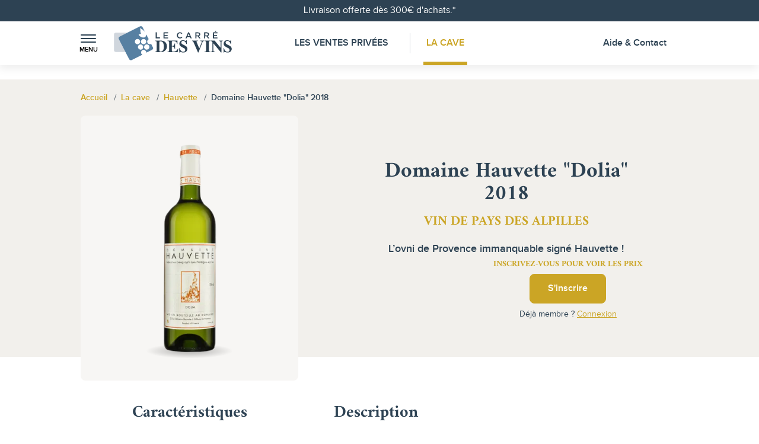

--- FILE ---
content_type: text/html; charset=utf-8
request_url: https://www.lecarredesvins.com/16757-domaine-hauvette-dolia-2018-6835100.html
body_size: 11531
content:
<!doctype html>
<html lang="fr">

  <head>
    
      
  <meta charset="utf-8">



  <title>Domaine Hauvette Dolia 2018</title>
  
    
  
  <meta name="description" content="L’ovni de Provence immanquable signé Hauvette !">
  <meta name="keywords" content="">
        <link rel="canonical" href="https://www.lecarredesvins.com/16757-domaine-hauvette-dolia-2018-6835100.html">
    
        
  
    <meta property="og:title" content="Domaine Hauvette Dolia 2018">
    <meta property="og:type" content="website">
    <meta property="og:url" content="https://www.lecarredesvins.com/">
    <meta property="og:image" content="">
    <meta property="og:locale" content="fr_FR">
    <meta property="og:site_name" content="Le Carré Des Vins">
    <meta property="og:description" content="L’ovni de Provence immanquable signé Hauvette !">
    <meta name="google-site-verification" content="heX8L2aHCwoYK-lMQEIDHYF4llXYEg3n60uVw9MMELs" />
  



  <meta name="viewport" content="width=device-width, initial-scale=1">



  <link rel="icon" type="image/vnd.microsoft.icon" href="https://www.lecarredesvins.com/img/favicon.ico?1712934335">
  <link rel="shortcut icon" type="image/x-icon" href="https://www.lecarredesvins.com/img/favicon.ico?1712934335">



    <link rel="stylesheet" href="https://www.lecarredesvins.com/themes/carredesvins/assets/cache/theme-e037d4148.css" type="text/css" media="all">




  <link rel="preload" as="font" type="font/woff2" href="/themes/carredesvins/assets/fonts/Amiri-Regular.woff2" crossorigin>
<link rel="preload" as="font" type="font/woff2" href="/themes/carredesvins/assets/fonts/Amiri-Italic.woff2" crossorigin>
<link rel="preload" as="font" type="font/woff2" href="/themes/carredesvins/assets/fonts/Amiri-Bold.woff2" crossorigin>
<link rel="preload" as="font" type="font/woff2" href="/themes/carredesvins/assets/fonts/ProximaNova-Light.woff2" crossorigin>
<link rel="preload" as="font" type="font/woff2" href="/themes/carredesvins/assets/fonts/ProximaNova-Regular.woff2" crossorigin>
<link rel="preload" as="font" type="font/woff2" href="/themes/carredesvins/assets/fonts/ProximaNova-RegularItalic.woff2" crossorigin>
<link rel="preload" as="font" type="font/woff2" href="/themes/carredesvins/assets/fonts/ProximaNova-SemiBold.woff2" crossorigin>
<link rel="preload" as="font" type="font/woff2" href="/themes/carredesvins/assets/fonts/ProximaNova-Bold.woff2" crossorigin>



    <script src="https://www.lecarredesvins.com/themes/carredesvins/assets/cache/head-c0953b147.js" ></script>


  <script>
        var prestashop = {"cart":{"products":[],"totals":{"total":{"type":"total","label":"Total","amount":0,"value":"0,00\u00a0\u20ac"},"total_including_tax":{"type":"total","label":"Total TTC","amount":0,"value":"0,00\u00a0\u20ac"},"total_excluding_tax":{"type":"total","label":"Total HT :","amount":0,"value":"0,00\u00a0\u20ac"}},"subtotals":{"products":{"type":"products","label":"Sous-total","amount":0,"value":"0,00\u00a0\u20ac"},"discounts":null,"shipping":{"type":"shipping","label":"Frais de port estim\u00e9s","amount":0,"value":""},"tax":null},"products_count":0,"summary_string":"0 articles","vouchers":{"allowed":1,"added":[]},"discounts":[],"minimalPurchase":0,"minimalPurchaseRequired":""},"currency":{"id":1,"name":"Euro","iso_code":"EUR","iso_code_num":"978","sign":"\u20ac"},"customer":{"lastname":null,"firstname":null,"email":null,"birthday":null,"newsletter":null,"newsletter_date_add":null,"optin":null,"website":null,"company":null,"siret":null,"ape":null,"is_logged":false,"gender":{"type":null,"name":null},"addresses":[]},"language":{"name":"Fran\u00e7ais (French)","iso_code":"fr","locale":"fr-FR","language_code":"fr","is_rtl":"0","date_format_lite":"d\/m\/Y","date_format_full":"d\/m\/Y H:i:s","id":1},"page":{"title":"","canonical":"https:\/\/www.lecarredesvins.com\/16757-domaine-hauvette-dolia-2018-6835100.html","meta":{"title":"Domaine Hauvette Dolia 2018","description":"L\u2019ovni de Provence immanquable sign\u00e9 Hauvette !","keywords":"","robots":"index"},"page_name":"product","body_classes":{"lang-fr":true,"lang-rtl":false,"country-FR":true,"currency-EUR":true,"layout-full-width":true,"page-product":true,"tax-display-enabled":true,"product-id-16757":true,"product-Domaine Hauvette \"Dolia\" 2018":true,"product-id-category-13":true,"product-id-manufacturer-522":true,"product-id-supplier-0":true,"product-available-for-order":true},"admin_notifications":[]},"shop":{"name":"Le Carr\u00e9 Des Vins","logo":"https:\/\/www.lecarredesvins.com\/img\/logo-1712934335.jpg","stores_icon":"https:\/\/www.lecarredesvins.com\/img\/logo_stores.png","favicon":"https:\/\/www.lecarredesvins.com\/img\/favicon.ico"},"urls":{"base_url":"https:\/\/www.lecarredesvins.com\/","current_url":"https:\/\/www.lecarredesvins.com\/16757-domaine-hauvette-dolia-2018-6835100.html","shop_domain_url":"https:\/\/www.lecarredesvins.com","img_ps_url":"https:\/\/www.lecarredesvins.com\/img\/","img_cat_url":"https:\/\/www.lecarredesvins.com\/img\/c\/","img_lang_url":"https:\/\/www.lecarredesvins.com\/img\/l\/","img_prod_url":"https:\/\/www.lecarredesvins.com\/img\/p\/","img_manu_url":"https:\/\/www.lecarredesvins.com\/img\/m\/","img_sup_url":"https:\/\/www.lecarredesvins.com\/img\/su\/","img_ship_url":"https:\/\/www.lecarredesvins.com\/img\/s\/","img_store_url":"https:\/\/www.lecarredesvins.com\/img\/st\/","img_col_url":"https:\/\/www.lecarredesvins.com\/img\/co\/","img_url":"https:\/\/www.lecarredesvins.com\/themes\/carredesvins\/assets\/img\/","css_url":"https:\/\/www.lecarredesvins.com\/themes\/carredesvins\/assets\/css\/","js_url":"https:\/\/www.lecarredesvins.com\/themes\/carredesvins\/assets\/js\/","pic_url":"https:\/\/www.lecarredesvins.com\/upload\/","pages":{"address":"https:\/\/www.lecarredesvins.com\/adresse","addresses":"https:\/\/www.lecarredesvins.com\/adresses","authentication":"https:\/\/www.lecarredesvins.com\/authentification","cart":"https:\/\/www.lecarredesvins.com\/panier","category":"https:\/\/www.lecarredesvins.com\/index.php?controller=category","cms":"https:\/\/www.lecarredesvins.com\/index.php?controller=cms","contact":"https:\/\/www.lecarredesvins.com\/contactez-nous","discount":"https:\/\/www.lecarredesvins.com\/reduction","guest_tracking":"https:\/\/www.lecarredesvins.com\/suivi-commande-invite","history":"https:\/\/www.lecarredesvins.com\/historique-commandes","identity":"https:\/\/www.lecarredesvins.com\/identite","index":"https:\/\/www.lecarredesvins.com\/","my_account":"https:\/\/www.lecarredesvins.com\/mon-compte","order_confirmation":"https:\/\/www.lecarredesvins.com\/confirmation-commande","order_detail":"https:\/\/www.lecarredesvins.com\/index.php?controller=order-detail","order_follow":"https:\/\/www.lecarredesvins.com\/suivi-commande","order":"https:\/\/www.lecarredesvins.com\/commande","order_return":"https:\/\/www.lecarredesvins.com\/index.php?controller=order-return","order_slip":"https:\/\/www.lecarredesvins.com\/avoirs","pagenotfound":"https:\/\/www.lecarredesvins.com\/page-introuvable","password":"https:\/\/www.lecarredesvins.com\/recuperation-mot-de-passe","pdf_invoice":"https:\/\/www.lecarredesvins.com\/index.php?controller=pdf-invoice","pdf_order_return":"https:\/\/www.lecarredesvins.com\/index.php?controller=pdf-order-return","pdf_order_slip":"https:\/\/www.lecarredesvins.com\/index.php?controller=pdf-order-slip","prices_drop":"https:\/\/www.lecarredesvins.com\/promotions","product":"https:\/\/www.lecarredesvins.com\/index.php?controller=product","search":"https:\/\/www.lecarredesvins.com\/recherche","sitemap":"https:\/\/www.lecarredesvins.com\/nos-appellations","stores":"https:\/\/www.lecarredesvins.com\/magasins","supplier":"https:\/\/www.lecarredesvins.com\/fournisseur","register":"https:\/\/www.lecarredesvins.com\/authentification?create_account=1","order_login":"https:\/\/www.lecarredesvins.com\/commande?login=1"},"alternative_langs":[],"theme_assets":"\/themes\/carredesvins\/assets\/","actions":{"logout":"https:\/\/www.lecarredesvins.com\/?mylogout="},"no_picture_image":{"bySize":{"cart_default":{"url":"https:\/\/www.lecarredesvins.com\/img\/p\/fr-default-cart_default.jpg","width":90,"height":90},"small_default":{"url":"https:\/\/www.lecarredesvins.com\/img\/p\/fr-default-small_default.jpg","width":98,"height":98},"home_default":{"url":"https:\/\/www.lecarredesvins.com\/img\/p\/fr-default-home_default.jpg","width":250,"height":250},"medium_default":{"url":"https:\/\/www.lecarredesvins.com\/img\/p\/fr-default-medium_default.jpg","width":452,"height":452},"large_default":{"url":"https:\/\/www.lecarredesvins.com\/img\/p\/fr-default-large_default.jpg","width":800,"height":800}},"small":{"url":"https:\/\/www.lecarredesvins.com\/img\/p\/fr-default-cart_default.jpg","width":90,"height":90},"medium":{"url":"https:\/\/www.lecarredesvins.com\/img\/p\/fr-default-home_default.jpg","width":250,"height":250},"large":{"url":"https:\/\/www.lecarredesvins.com\/img\/p\/fr-default-large_default.jpg","width":800,"height":800},"legend":""}},"configuration":{"display_taxes_label":true,"display_prices_tax_incl":true,"is_catalog":false,"show_prices":true,"opt_in":{"partner":false},"quantity_discount":{"type":"discount","label":"Remise sur prix unitaire"},"voucher_enabled":1,"return_enabled":0},"field_required":[],"breadcrumb":{"links":[{"title":"Accueil","url":"https:\/\/www.lecarredesvins.com\/"},{"title":"La cave","url":"https:\/\/www.lecarredesvins.com\/13-la-cave"},{"title":"Hauvette","url":"https:\/\/www.lecarredesvins.com\/522_hauvette"},{"title":"Domaine Hauvette \"Dolia\" 2018","url":"https:\/\/www.lecarredesvins.com\/16757-domaine-hauvette-dolia-2018-6835100.html"}],"count":4},"link":{"protocol_link":"https:\/\/","protocol_content":"https:\/\/"},"time":1767648430,"static_token":"6af8c2ab62cfc2b67e7f18582ab721f9","token":"c42dcbd8d0f1183e9b4f2d3b72648d0f","debug":false};
        var psemailsubscription_subscription = "https:\/\/www.lecarredesvins.com\/module\/ps_emailsubscription\/subscription";
        var psr_icon_color = "#F19D76";
        var sprites = {"symbol":"sprite.symbol-aca43447.svg","view":"sprite.view-91f444e9.svg"};
        var tracksmart_frontcontroller = "https:\/\/www.lecarredesvins.com\/module\/tracksmart\/ajax";
      </script>



  <style>
.sqr-captcha-hidden {
  display: none !important;
}
</style>

<script async defer src="https://captcha.kaizen-agency.fr/static/captcha.js?v=1.0"></script>
<script async defer>
  const url = "https://www.lecarredesvins.com/module/pow_captcha/ajax";
  const selector = '.pow-captcha-placeholder';

  let captchaFetched = false;

  // When the captcha challenge is resolved, insert the nonce to each form
  window.myCaptchaCallback = (nonce) => {
    Array.from(document.querySelectorAll("input[name='nonce']")).forEach(e => e.value = nonce);
    Array.from(document.querySelectorAll("input[type='submit']")).forEach(e => e.disabled = false);
    Array.from(document.querySelectorAll("button[type='submit']")).forEach(e => e.disabled = false);
  };

  // Function to fetch and initialize captcha
  async function fetchAndInitCaptcha() {
    if (captchaFetched) {
      return;
    }

    const captchas = Array.from(document.querySelectorAll(selector));

    // If there's no captcha on the page, abort
    if (captchas.length <= 0) {
      return;
    }

    let captchaHtml = '';

    // Fetch captcha content from the API
    await fetch(url)
      .then(response => response.text())
      .then(html => {
        captchaHtml = html;
      })
      .catch(error => {
        console.error('Error:', error);
      });

    // Assign captcha content to each captcha on the page
    captchas.forEach((captcha) => {
      captcha.innerHTML = captchaHtml;
    });

    // Init the captcha
    window.sqrCaptchaInit();
    captchaFetched = true;
  }

  // When the page has finished loading
  document.addEventListener('DOMContentLoaded', function() {
    // Find all forms containing captcha placeholders
    const captchaForms = Array.from(document.querySelectorAll(selector))
      .map(placeholder => placeholder.closest('form'))
      .filter(form => form !== null);

    if (captchaForms.length <= 0) {
      return;
    }

    // Add focus event listeners to all inputs in these forms
    captchaForms.forEach(form => {
      const inputs = form.querySelectorAll('input, textarea, select');
      inputs.forEach(input => {
        input.addEventListener('focus', fetchAndInitCaptcha);
      });
    });
  });
</script>
<script>
                        let trackSmart = new TrackSmart('GTM-NW33P3L');
        
        trackSmart.build();

                                    trackSmart.process('view_item', {"currency":"EUR","items":[{"item_name":"Domaine Hauvette \"Dolia\" 2018","item_id":16757,"price":49,"item_brand":null,"item_category":"La cave","item_variant":null,"quantity":"1"}]});
                        </script>




    
  <meta property="og:type" content="product">
  <meta property="og:url" content="https://www.lecarredesvins.com/16757-domaine-hauvette-dolia-2018-6835100.html">
  <meta property="og:title" content="Domaine Hauvette Dolia 2018">
  <meta property="og:site_name" content="Le Carré Des Vins">
  <meta property="og:description" content="L’ovni de Provence immanquable signé Hauvette !">
      <meta property="og:image" content="https://www.lecarredesvins.com/32955-large_default/domaine-hauvette-dolia-2018.jpg">
  
    <meta property="product:weight:value" content="1.500000">
  <meta property="product:weight:units" content="kg">
  
  </head>

  <body id="product" class="lang-fr country-fr currency-eur layout-full-width page-product tax-display-enabled product-id-16757 product-domaine-hauvette-dolia-2018 product-id-category-13 product-id-manufacturer-522 product-id-supplier-0 product-available-for-order">

    
      
    

    <main class="website">
      
              

      <header class="website-header" id="header">
        
          
  <div class="header-banner">
    <div class="banner">
  <div class="container text-center">
    <a class="banner-link" href="https://www.lecarredesvins.com/" title="Livraison offerte dès 300€ d&#039;achats.*">
      Livraison offerte dès 300€ d&#039;achats.*
    </a>
  </div>
</div>

  </div>



  <div class="container">
    <nav class="header-nav">
      <div class="nav-left-column">
        <div class="menu-burger">
  <a
    class="side-menu-burger"
    data-bs-toggle="offcanvas"
    href="#sideMenu"
    role="button"
    aria-controls="sideMenu"
  >
    <span class="top"></span>
    <span class="middle"></span>
    <span class="bottom"></span>
    <div class="side-menu-burger-title">Menu</div>
  </a>
</div>

                      <a class="logo" href="https://www.lecarredesvins.com/" title="Le Carré Des Vins">
              
                <svg class="svg-logo-dims"><use xlink:href="/themes/carredesvins/assets/img/sprite.symbol-aca43447.svg#logo"/></svg>
              
            </a>
                  </div>

      <div class="nav-center-column">
        
          <div class="top-menu">
  <a class="top-menu-link top-menu-link-1 " href="https://www.lecarredesvins.com/ventes-privees">
     Les Ventes Privées
  </a>

  <a class="top-menu-link top-menu-link-2 active" href="https://www.lecarredesvins.com/13-la-cave">
    La Cave
  </a>
</div>

        
      </div>

      <div class="nav-right-column">
        
        <a class="nav-right-link" href="https://www.lecarredesvins.com/contactez-nous">Aide & Contact</a>
          
        
      </div>
    </nav>
  </div>



  <div class="header-top">
    <div class="container">
      <div class="header-top-right col-md-10 col-sm-12 position-static">
        
      </div>
      <div id="mobile_top_menu_wrapper" class="row hidden-md-up" style="display:none;">
        <div class="js-top-menu mobile" id="_mobile_top_menu"></div>
        <div class="js-top-menu-bottom">
          <div id="_mobile_currency_selector"></div>
          <div id="_mobile_language_selector"></div>
          <div id="_mobile_contact_link"></div>
        </div>
      </div>
    </div>
  </div>


        
      </header>

      
      

      
        <div class="container">
  <aside id="notifications" class="mt-4">
    
    
    
      </aside>
</div>
      

      <div class=" website-content wrapper-section">
        <section id="wrapper" class="">
          
          
              <nav data-depth="4" class="breadcrumb">
    <div class="container">
      <ul class="breadcrumb-list" itemscope itemtype="https://schema.org/BreadcrumbList">
        
                      
              <li class="breadcrumb-item" itemprop="itemListElement" itemscope itemtype="https://schema.org/ListItem">
                                  <a itemprop="item" href="https://www.lecarredesvins.com/"><span itemprop="name">Accueil</span></a>
                                <meta itemprop="position" content="1">
              </li>
            
                      
              <li class="breadcrumb-item" itemprop="itemListElement" itemscope itemtype="https://schema.org/ListItem">
                                  <a itemprop="item" href="https://www.lecarredesvins.com/13-la-cave"><span itemprop="name">La cave</span></a>
                                <meta itemprop="position" content="2">
              </li>
            
                      
              <li class="breadcrumb-item" itemprop="itemListElement" itemscope itemtype="https://schema.org/ListItem">
                                  <a itemprop="item" href="https://www.lecarredesvins.com/522_hauvette"><span itemprop="name">Hauvette</span></a>
                                <meta itemprop="position" content="3">
              </li>
            
                      
              <li class="breadcrumb-item" itemprop="itemListElement" itemscope itemtype="https://schema.org/ListItem">
                                  <span itemprop="name">Domaine Hauvette &quot;Dolia&quot; 2018</span>
                                <meta itemprop="position" content="4">
              </li>
            
                  
      </ul>
    </div>
  </nav>
          
          <div class="">
            <div class="wrapper-content wrapper-content--layout-full-width">
              

              
    <div id="content-wrapper" class="js-content-wrapper">
      
      

  <section id="main" itemscope itemtype="https://schema.org/Product">
    <meta itemprop="url" content="https://www.lecarredesvins.com/16757-domaine-hauvette-dolia-2018-6835100.html">

    <div class="product-container js-product-container">
      <div class="product-container-header">
        <div class="container">
          <div class="product-header-content">
            <div class="product-header-left">
              
                <section class="page-content" id="content">
                  
                    
  <div class="badge-layout">
    <div class="product-flags js-product-flags">
      
      
      
                <div class="product-no-flag-placeholder">&nbsp;</div>    
      
    </div>

      </div>


                    
                      <link rel="stylesheet" href="/js/jquery/plugins/fancybox/jquery.fancybox.css" type="text/css" media="screen" />

<div class="images-container js-images-container">
  
    <div class="product-cover">
            <a href="https://www.lecarredesvins.com/32955-large_default/domaine-hauvette-dolia-2018.jpg"
        class="fancybox"
        data-fancybox-group="other-views"
      >
        <img
          class="js-qv-product-cover img-fluid"
          src="https://www.lecarredesvins.com/32955-medium_default/domaine-hauvette-dolia-2018.jpg"
                      alt="Domaine Hauvette &quot;Dolia&quot; 2018"
            title="Domaine Hauvette &quot;Dolia&quot; 2018"
                    itemprop="image"
          width="452"
          height="452"
        >
      </a>
        <div class="layer hidden-sm-down" data-toggle="modal" data-target="#product-modal">
        </div>
          </div>
  

  
  

</div>
                    
                    <div class="scroll-box-arrows">
                    </div>
                                      
                </section>
              
            </div>
            <div class="product-header-right">
              
                
                  <h1 class="title" itemprop="name">Domaine Hauvette &quot;Dolia&quot; 2018</h1>
                                      <h2 class="feature-area">Vin de Pays des Alpilles</h2>
                  
                  
                                      

                  
                    <div class="product-out-of-stock">
                      
                    </div>
                  
                
              

              <div class="product-information">
                
                  <div id="product-description-short-16757" class="product-description" itemprop="description"><p>L’ovni de Provence immanquable signé Hauvette !</p></div>
                
                                                
                                  
                <div class="d-block d-lg-none">
                  

<div class="product-cashback">
  Gain fid&eacute;lit&eacute; 2.50%
  <a
    class="popover-default"
    tabindex="0"
    data-bs-toggle="popover"
    data-bs-trigger="focus"
    data-bs-placement="left"
    data-bs-content="  &lt;p&gt;&lt;strong&gt;Votre fidélité récompensée !&lt;/strong&gt;&lt;/p&gt;
  &lt;p&gt;En achetant ce produit, Le Carré Des Vins vous reversera un bon d&#039;achat sous forme d&#039;euros fidélités.&lt;/p&gt;
  &lt;p&gt;Le montant du bon d&#039;achat est calculé sur votre panier en fonction du % de Cash Back fidélité de chaque produit.&lt;/p&gt;
  &lt;p&gt;Une fois vos euros fidélités acquis, vous pourrez utiliser votre cagnotte fidélité à votre guise, sans minimum d&#039;achat.&lt;/p&gt;
  &lt;p&gt;Merci de votre confiance.&lt;/p&gt;
  &lt;strong&gt;Le Carré Des Vins&lt;/strong&gt;
"
    role="button">
    <svg class="svg-info-dims">
      <use xlink:href="/themes/carredesvins/assets/img/sprite.symbol-aca43447.svg#info"/>
    </svg>
  </a>
</div>
                </div>

                
                <div class="product-actions js-product-actions">
                  
                  
                    <form action="https://www.lecarredesvins.com/panier" method="post" id="add-to-cart-or-refresh">
                      <input type="hidden" name="token" value="6af8c2ab62cfc2b67e7f18582ab721f9">
                      <input type="hidden" name="id_product" value="16757" id="product_page_product_id">
                      <input type="hidden" name="id_customization" value="0" id="product_customization_id" class="js-product-customization-id">

                      
                        <div class="product-variants js-product-variants">
  </div>
                      

                      
                                              

                      
                        <section class="product-discounts js-product-discounts">
  </section>
                      

                      
                          <div class="product-need-account">
    <div class="product-need-account-title">
      Inscrivez-vous pour voir les prix
    </div>
    <div class="text-center">
      <a href="https://www.lecarredesvins.com/authentification?create_account=1" class="btn btn-primary">S'inscrire</a>
    </div>
    <div class="product-need-account-login">
      Déjà membre ? <a href="https://www.lecarredesvins.com/authentification">Connexion</a>
    </div>
  </div>
                      

                      
                        <div class="product-additional-info js-product-additional-info">
  
</div>
                      

                                            
                    </form>
                  
                </div>

                
                  
                
              </div>
            </div>
          </div>
        </div>
      </div>
      <div class="container">
        <div class="product-body-content">
          <div class="product-body-left">
            
              <div class="js-product-details"
     id="product-details"
     data-product="{&quot;id_shop_default&quot;:&quot;1&quot;,&quot;id_manufacturer&quot;:&quot;522&quot;,&quot;id_supplier&quot;:&quot;0&quot;,&quot;reference&quot;:&quot;68351&quot;,&quot;is_virtual&quot;:&quot;0&quot;,&quot;delivery_in_stock&quot;:&quot;&quot;,&quot;delivery_out_stock&quot;:&quot;&quot;,&quot;id_category_default&quot;:&quot;13&quot;,&quot;on_sale&quot;:&quot;0&quot;,&quot;online_only&quot;:&quot;1&quot;,&quot;ecotax&quot;:0,&quot;minimal_quantity&quot;:&quot;1&quot;,&quot;low_stock_threshold&quot;:null,&quot;low_stock_alert&quot;:&quot;0&quot;,&quot;price&quot;:&quot;49,00\u00a0\u20ac&quot;,&quot;unity&quot;:&quot;&quot;,&quot;unit_price_ratio&quot;:&quot;0.000000&quot;,&quot;additional_shipping_cost&quot;:&quot;0.000000&quot;,&quot;customizable&quot;:&quot;0&quot;,&quot;text_fields&quot;:&quot;0&quot;,&quot;uploadable_files&quot;:&quot;0&quot;,&quot;redirect_type&quot;:&quot;301-category&quot;,&quot;id_type_redirected&quot;:&quot;0&quot;,&quot;available_for_order&quot;:&quot;1&quot;,&quot;available_date&quot;:&quot;0000-00-00&quot;,&quot;show_condition&quot;:&quot;1&quot;,&quot;condition&quot;:&quot;new&quot;,&quot;show_price&quot;:&quot;1&quot;,&quot;indexed&quot;:&quot;1&quot;,&quot;visibility&quot;:&quot;both&quot;,&quot;cache_default_attribute&quot;:&quot;0&quot;,&quot;advanced_stock_management&quot;:&quot;0&quot;,&quot;date_add&quot;:&quot;2024-05-02 15:27:01&quot;,&quot;date_upd&quot;:&quot;2025-04-02 10:17:45&quot;,&quot;pack_stock_type&quot;:&quot;3&quot;,&quot;meta_description&quot;:&quot;&quot;,&quot;meta_keywords&quot;:&quot;&quot;,&quot;meta_title&quot;:&quot;Domaine Hauvette Dolia 2018&quot;,&quot;link_rewrite&quot;:&quot;domaine-hauvette-dolia-2018&quot;,&quot;name&quot;:&quot;Domaine Hauvette \&quot;Dolia\&quot; 2018&quot;,&quot;description&quot;:&quot;&lt;p&gt;Ce blanc prend le nom des fameux \u0153ufs b\u00e9tons qui \u00e9l\u00e8vent cet assemblage de Roussanne, Marsanne et Clairette de 25 ans environ et expos\u00e9es \u00e0 la fra\u00eeche, plein Nord. Issus de sols calcaires et caillouteux, les raisins sont press\u00e9s et les jus partent en fermentation spontan\u00e9e, naturellement d\u00e9clench\u00e9e par les levures indig\u00e8nes. Il est important de noter qu\u2019aucun soufre n\u2019est ajout\u00e9 \u00e0 cette cuv\u00e9e et qu\u2019elle montre une nettet\u00e9 exemplaire. Dominique Hauvette d\u00e9croche la grande distinction de Vigneronne de l\u2019ann\u00e9e 2019 par le guide de la Revue des Vins de France. Elle obtient \u00e9galement sa troisi\u00e8me \u00e9toile au guide vert.&lt;\/p&gt;\n&lt;p&gt;Le nouveau 2018 de l\u2019immense cuv\u00e9e Dolia nous offre davantage de puissance aromatique et de densit\u00e9 par rapport aux mill\u00e9simes pr\u00e9c\u00e9dents. L\u2019impressionnante profondeur aromatique ne serait rien sans cette fra\u00eecheur naturelle qui qualifie bien les vins du Domaine. Un blanc proven\u00e7al de 6 ans d\u2019\u00e2ge ? Oui, c\u2019est la signature de Dominique Hauvette qui aime proposer des vins dans leur pleine maturit\u00e9, des vins qui expriment quelque chose d\u2019unique, de rac\u00e9, propre au terroir des Alpilles. Ce 2018 \u00e9voque des notes de fruits secs, d\u2019autolyse, des agrumes confits et une min\u00e9ralit\u00e9 p\u00e9trol\u00e9e impressionnante. La bouche d\u00e9voile une belle mati\u00e8re sapide et vineuse. Finale min\u00e9rale et sur de beaux amers salins.&lt;\/p&gt;\n&lt;p&gt;&lt;\/p&gt;&quot;,&quot;description_short&quot;:&quot;&lt;p&gt;L\u2019ovni de Provence immanquable sign\u00e9 Hauvette !&lt;\/p&gt;&quot;,&quot;available_now&quot;:&quot;&quot;,&quot;available_later&quot;:&quot;&quot;,&quot;id&quot;:16757,&quot;id_product&quot;:16757,&quot;out_of_stock&quot;:2,&quot;new&quot;:0,&quot;id_product_attribute&quot;:&quot;0&quot;,&quot;quantity_wanted&quot;:1,&quot;extraContent&quot;:[],&quot;allow_oosp&quot;:0,&quot;category&quot;:&quot;la-cave&quot;,&quot;category_name&quot;:&quot;La cave&quot;,&quot;link&quot;:&quot;https:\/\/www.lecarredesvins.com\/16757-domaine-hauvette-dolia-2018-6835100.html&quot;,&quot;attribute_price&quot;:0,&quot;price_tax_exc&quot;:40.833333,&quot;price_without_reduction&quot;:49,&quot;reduction&quot;:0,&quot;specific_prices&quot;:[],&quot;quantity&quot;:0,&quot;quantity_all_versions&quot;:0,&quot;id_image&quot;:&quot;fr-default&quot;,&quot;features&quot;:[{&quot;name&quot;:&quot;Pays&quot;,&quot;value&quot;:&quot;France&quot;,&quot;description&quot;:&quot;&quot;,&quot;id_feature&quot;:&quot;49&quot;,&quot;reviews&quot;:&quot;0&quot;},{&quot;name&quot;:&quot;R\u00e9gion&quot;,&quot;value&quot;:&quot;Provence&quot;,&quot;description&quot;:&quot;&quot;,&quot;id_feature&quot;:&quot;50&quot;,&quot;reviews&quot;:&quot;0&quot;},{&quot;name&quot;:&quot;Appellation pr\u00e9cise&quot;,&quot;value&quot;:&quot;Vin de Pays des Alpilles&quot;,&quot;description&quot;:&quot;&quot;,&quot;id_feature&quot;:&quot;16&quot;,&quot;reviews&quot;:&quot;0&quot;},{&quot;name&quot;:&quot;Mill\u00e9sime&quot;,&quot;value&quot;:&quot;2018&quot;,&quot;description&quot;:&quot;&quot;,&quot;id_feature&quot;:&quot;19&quot;,&quot;reviews&quot;:&quot;0&quot;},{&quot;name&quot;:&quot;Couleur&quot;,&quot;value&quot;:&quot;Blanc&quot;,&quot;description&quot;:&quot;&quot;,&quot;id_feature&quot;:&quot;20&quot;,&quot;reviews&quot;:&quot;0&quot;},{&quot;name&quot;:&quot;Type de vin&quot;,&quot;value&quot;:&quot;Sec&quot;,&quot;description&quot;:&quot;&quot;,&quot;id_feature&quot;:&quot;17&quot;,&quot;reviews&quot;:&quot;0&quot;},{&quot;name&quot;:&quot;Format&quot;,&quot;value&quot;:&quot;Bouteille de 75cl&quot;,&quot;description&quot;:null,&quot;id_feature&quot;:&quot;12&quot;,&quot;reviews&quot;:&quot;0&quot;},{&quot;name&quot;:&quot;Type de culture&quot;,&quot;value&quot;:&quot;Biodynamie&quot;,&quot;description&quot;:&quot;&quot;,&quot;id_feature&quot;:&quot;22&quot;,&quot;reviews&quot;:&quot;0&quot;},{&quot;name&quot;:&quot;C\u00e9page(s)&quot;,&quot;value&quot;:&quot;35% Marsanne, 35% Clairette et 30% Roussanne&quot;,&quot;description&quot;:&quot;&quot;,&quot;id_feature&quot;:&quot;23&quot;,&quot;reviews&quot;:&quot;0&quot;},{&quot;name&quot;:&quot;Terroir&quot;,&quot;value&quot;:&quot;Sols argilo-calcaires&quot;,&quot;description&quot;:&quot;&quot;,&quot;id_feature&quot;:&quot;24&quot;,&quot;reviews&quot;:&quot;0&quot;},{&quot;name&quot;:&quot;Vinification&quot;,&quot;value&quot;:&quot;Pressurage doux en grappes enti\u00e8res puis fermentation aux levures indig\u00e8nes&quot;,&quot;description&quot;:&quot;&quot;,&quot;id_feature&quot;:&quot;36&quot;,&quot;reviews&quot;:&quot;0&quot;},{&quot;name&quot;:&quot;Elevage&quot;,&quot;value&quot;:&quot;En \u0153ufs b\u00e9ton&quot;,&quot;description&quot;:&quot;&quot;,&quot;id_feature&quot;:&quot;37&quot;,&quot;reviews&quot;:&quot;0&quot;}],&quot;attachments&quot;:[],&quot;virtual&quot;:0,&quot;pack&quot;:0,&quot;packItems&quot;:[],&quot;nopackprice&quot;:0,&quot;customization_required&quot;:false,&quot;rate&quot;:20,&quot;tax_name&quot;:&quot;TVA FR 20%&quot;,&quot;ecotax_rate&quot;:0,&quot;unit_price&quot;:&quot;&quot;,&quot;customizations&quot;:{&quot;fields&quot;:[]},&quot;id_customization&quot;:0,&quot;is_customizable&quot;:false,&quot;show_quantities&quot;:false,&quot;quantity_label&quot;:&quot;Produit&quot;,&quot;quantity_discounts&quot;:[],&quot;customer_group_discount&quot;:0,&quot;images&quot;:[{&quot;bySize&quot;:{&quot;cart_default&quot;:{&quot;url&quot;:&quot;https:\/\/www.lecarredesvins.com\/32955-cart_default\/domaine-hauvette-dolia-2018.jpg&quot;,&quot;width&quot;:90,&quot;height&quot;:90},&quot;small_default&quot;:{&quot;url&quot;:&quot;https:\/\/www.lecarredesvins.com\/32955-small_default\/domaine-hauvette-dolia-2018.jpg&quot;,&quot;width&quot;:98,&quot;height&quot;:98},&quot;home_default&quot;:{&quot;url&quot;:&quot;https:\/\/www.lecarredesvins.com\/32955-home_default\/domaine-hauvette-dolia-2018.jpg&quot;,&quot;width&quot;:250,&quot;height&quot;:250},&quot;medium_default&quot;:{&quot;url&quot;:&quot;https:\/\/www.lecarredesvins.com\/32955-medium_default\/domaine-hauvette-dolia-2018.jpg&quot;,&quot;width&quot;:452,&quot;height&quot;:452},&quot;large_default&quot;:{&quot;url&quot;:&quot;https:\/\/www.lecarredesvins.com\/32955-large_default\/domaine-hauvette-dolia-2018.jpg&quot;,&quot;width&quot;:800,&quot;height&quot;:800}},&quot;small&quot;:{&quot;url&quot;:&quot;https:\/\/www.lecarredesvins.com\/32955-cart_default\/domaine-hauvette-dolia-2018.jpg&quot;,&quot;width&quot;:90,&quot;height&quot;:90},&quot;medium&quot;:{&quot;url&quot;:&quot;https:\/\/www.lecarredesvins.com\/32955-home_default\/domaine-hauvette-dolia-2018.jpg&quot;,&quot;width&quot;:250,&quot;height&quot;:250},&quot;large&quot;:{&quot;url&quot;:&quot;https:\/\/www.lecarredesvins.com\/32955-large_default\/domaine-hauvette-dolia-2018.jpg&quot;,&quot;width&quot;:800,&quot;height&quot;:800},&quot;legend&quot;:&quot;Domaine Hauvette \&quot;Dolia\&quot; 2018&quot;,&quot;id_image&quot;:&quot;32955&quot;,&quot;cover&quot;:&quot;1&quot;,&quot;position&quot;:&quot;1&quot;,&quot;associatedVariants&quot;:[]}],&quot;cover&quot;:{&quot;bySize&quot;:{&quot;cart_default&quot;:{&quot;url&quot;:&quot;https:\/\/www.lecarredesvins.com\/32955-cart_default\/domaine-hauvette-dolia-2018.jpg&quot;,&quot;width&quot;:90,&quot;height&quot;:90},&quot;small_default&quot;:{&quot;url&quot;:&quot;https:\/\/www.lecarredesvins.com\/32955-small_default\/domaine-hauvette-dolia-2018.jpg&quot;,&quot;width&quot;:98,&quot;height&quot;:98},&quot;home_default&quot;:{&quot;url&quot;:&quot;https:\/\/www.lecarredesvins.com\/32955-home_default\/domaine-hauvette-dolia-2018.jpg&quot;,&quot;width&quot;:250,&quot;height&quot;:250},&quot;medium_default&quot;:{&quot;url&quot;:&quot;https:\/\/www.lecarredesvins.com\/32955-medium_default\/domaine-hauvette-dolia-2018.jpg&quot;,&quot;width&quot;:452,&quot;height&quot;:452},&quot;large_default&quot;:{&quot;url&quot;:&quot;https:\/\/www.lecarredesvins.com\/32955-large_default\/domaine-hauvette-dolia-2018.jpg&quot;,&quot;width&quot;:800,&quot;height&quot;:800}},&quot;small&quot;:{&quot;url&quot;:&quot;https:\/\/www.lecarredesvins.com\/32955-cart_default\/domaine-hauvette-dolia-2018.jpg&quot;,&quot;width&quot;:90,&quot;height&quot;:90},&quot;medium&quot;:{&quot;url&quot;:&quot;https:\/\/www.lecarredesvins.com\/32955-home_default\/domaine-hauvette-dolia-2018.jpg&quot;,&quot;width&quot;:250,&quot;height&quot;:250},&quot;large&quot;:{&quot;url&quot;:&quot;https:\/\/www.lecarredesvins.com\/32955-large_default\/domaine-hauvette-dolia-2018.jpg&quot;,&quot;width&quot;:800,&quot;height&quot;:800},&quot;legend&quot;:&quot;Domaine Hauvette \&quot;Dolia\&quot; 2018&quot;,&quot;id_image&quot;:&quot;32955&quot;,&quot;cover&quot;:&quot;1&quot;,&quot;position&quot;:&quot;1&quot;,&quot;associatedVariants&quot;:[]},&quot;has_discount&quot;:false,&quot;discount_type&quot;:null,&quot;discount_percentage&quot;:null,&quot;discount_percentage_absolute&quot;:null,&quot;discount_amount&quot;:null,&quot;discount_amount_to_display&quot;:null,&quot;price_amount&quot;:49,&quot;unit_price_full&quot;:&quot;&quot;,&quot;show_availability&quot;:true,&quot;availability_message&quot;:&quot;Rupture de stock&quot;,&quot;availability_date&quot;:null,&quot;availability&quot;:&quot;unavailable&quot;}"
     role="tabpanel"
  >

  
          <section class="product-features">
        <div class="product-features-title product-section-title">Caract&eacute;ristiques</div>
        <dl class="data-sheet">
                      <dt class="name">Pays:</dt>
            <dd class="value">France</dd>
                      <dt class="name">Région:</dt>
            <dd class="value">Provence</dd>
                      <dt class="name">Appellation précise:</dt>
            <dd class="value">Vin de Pays des Alpilles</dd>
                      <dt class="name">Millésime:</dt>
            <dd class="value">2018</dd>
                      <dt class="name">Couleur:</dt>
            <dd class="value">Blanc</dd>
                      <dt class="name">Type de vin:</dt>
            <dd class="value">Sec</dd>
                      <dt class="name">Format:</dt>
            <dd class="value">Bouteille de 75cl</dd>
                      <dt class="name">Type de culture:</dt>
            <dd class="value">Biodynamie</dd>
                      <dt class="name">Cépage(s):</dt>
            <dd class="value">35% Marsanne, 35% Clairette et 30% Roussanne</dd>
                      <dt class="name">Terroir:</dt>
            <dd class="value">Sols argilo-calcaires</dd>
                      <dt class="name">Vinification:</dt>
            <dd class="value">Pressurage doux en grappes entières puis fermentation aux levures indigènes</dd>
                      <dt class="name">Elevage:</dt>
            <dd class="value">En œufs béton</dd>
                  </dl>
      </section>
          <section class="product-specific-features">
        <div class="product-features-title product-section-title">D&eacute;gustation et Garde</div>
        <dl class="data-sheet">
                      <dt class="name">Boire &agrave; partir de&nbsp;:</dt>
            <dd class="value">2024</dd>
                                <dt class="name">Apog&eacute;e&nbsp;:</dt>
            <dd class="value">2026-2030</dd>
                                <dt class="name">Boire avant&nbsp;:</dt>
            <dd class="value">2033+</dd>
                                <dt class="name">Conseil de service&nbsp;:</dt>
            <dd class="value">Ouvrir à l&#039;avance</dd>
                                <dt class="name">Servir &agrave;&nbsp;:</dt>
            <dd class="value">12°</dd>
                  </dl>
      </section>
  

    
      
</div>
            
          </div>
          <div class="product-body-right">
            
              <div class="product-description product-body-right-section">
                <h3 class="product-section-title product-description-title">Description</h3>
                <div class="product-description"><p>Ce blanc prend le nom des fameux œufs bétons qui élèvent cet assemblage de Roussanne, Marsanne et Clairette de 25 ans environ et exposées à la fraîche, plein Nord. Issus de sols calcaires et caillouteux, les raisins sont pressés et les jus partent en fermentation spontanée, naturellement déclenchée par les levures indigènes. Il est important de noter qu’aucun soufre n’est ajouté à cette cuvée et qu’elle montre une netteté exemplaire. Dominique Hauvette décroche la grande distinction de Vigneronne de l’année 2019 par le guide de la Revue des Vins de France. Elle obtient également sa troisième étoile au guide vert.</p>
<p>Le nouveau 2018 de l’immense cuvée Dolia nous offre davantage de puissance aromatique et de densité par rapport aux millésimes précédents. L’impressionnante profondeur aromatique ne serait rien sans cette fraîcheur naturelle qui qualifie bien les vins du Domaine. Un blanc provençal de 6 ans d’âge ? Oui, c’est la signature de Dominique Hauvette qui aime proposer des vins dans leur pleine maturité, des vins qui expriment quelque chose d’unique, de racé, propre au terroir des Alpilles. Ce 2018 évoque des notes de fruits secs, d’autolyse, des agrumes confits et une minéralité pétrolée impressionnante. La bouche dévoile une belle matière sapide et vineuse. Finale minérale et sur de beaux amers salins.</p>
<p></p></div>
              </div>
            

            
                              <div class="product-suggestions product-body-right-section">
                  <h3 class="product-section-title product-suggestions-title">Suggestion gourmande</h3>
                  <div class="product-suggestions">
                                                                            <p>Aile de raie rôtie au beurre, mousseline de maïs au tonka et poires fraîches.</p>
                    
                    
                  </div>
                </div>
                          

            
                          
          </div>
        </div>
      </div>

      
        
      

      
              

          </div>

    
          

    
      
    

    
      <div class="modal fade js-product-images-modal" id="product-modal">
  <div class="modal-dialog" role="document">
    <div class="modal-content">
      <div class="modal-body">
                <figure>
                      <img
              class="js-modal-product-cover product-cover-modal"
              width="800"
              src="https://www.lecarredesvins.com/32955-large_default/domaine-hauvette-dolia-2018.jpg"
                              alt="Domaine Hauvette &quot;Dolia&quot; 2018"
                title="Domaine Hauvette &quot;Dolia&quot; 2018"
                            itemprop="image"
              height="800"
            >
                    <figcaption class="image-caption">
          
            <div id="product-description-short" itemprop="description"><p>L’ovni de Provence immanquable signé Hauvette !</p></div>
          
        </figcaption>
        </figure>
        <aside id="thumbnails" class="thumbnails js-thumbnails text-sm-center">
          
            <div class="js-modal-mask mask  nomargin ">
              <ul class="product-images js-modal-product-images">
                                  <li class="thumb-container js-thumb-container">
                    <img
                      data-image-large-src="https://www.lecarredesvins.com/32955-large_default/domaine-hauvette-dolia-2018.jpg"
                      class="thumb js-modal-thumb"
                      src="https://www.lecarredesvins.com/32955-home_default/domaine-hauvette-dolia-2018.jpg"
                                              alt="Domaine Hauvette &quot;Dolia&quot; 2018"
                        title="Domaine Hauvette &quot;Dolia&quot; 2018"
                                            width="250"
                      itemprop="image"
                      height="148"
                    >
                  </li>
                              </ul>
            </div>
          
                  </aside>
      </div>
    </div><!-- /.modal-content -->
  </div><!-- /.modal-dialog -->
</div><!-- /.modal -->
    

    
      <footer class="page-footer">
        
          <!-- Footer content -->
        
      </footer>
    
  </section>


      
    </div>
  

              
              
            </div>
          </div>
        </section>
      </div>

      <a href="#" class="go-to-top disabled" aria-label="Go to the top">
        <svg class="svg-top-arrow-dims"><use xlink:href="/themes/carredesvins/assets/img/sprite.symbol-aca43447.svg#top-arrow"/></svg>
      </a>

      <footer id="footer" class="website-footer js-footer">
        
          


  <div class="custom-text">
  <div class="container">
    <div class="custom-text-content" id="custom-text">
        <h2>La sélection des vins</h2>
<p>C'est à force de temps passé à déguster avec les vignerons, que nous faisons pour vous une sélection sans concession. Notre seul objectif est de réduire les milliers de références disponibles à une sélection volontairement très réduite de ce qui se fait de mieux pour tous les budgets.</p>
    </div>
  </div> 
</div>



<div class="footer-container">
  <div class="container">
    <div class="footer-content">
      
        <div class="links">
      <div class="footer-sub-menu-list">
              <h3>Nos engagements</h3>
            <ul class="footer-sub-menu-list" id="footer_sub_menu_1">
                  <li>
            <a
              id="link-cms-page-13-1"
              class="cms-page-link"
              href="https://www.lecarredesvins.com/pages/13-la-meilleure-selection"
              title=""
                          >
              La meilleure sélection !
            </a>
          </li>
                  <li>
            <a
              id="link-cms-page-14-1"
              class="cms-page-link"
              href="https://www.lecarredesvins.com/pages/14-conservation-des-vins"
              title=""
                          >
              Conservation des vins
            </a>
          </li>
                  <li>
            <a
              id="link-cms-page-15-1"
              class="cms-page-link"
              href="https://www.lecarredesvins.com/pages/15-protection-des-colis"
              title=""
                          >
              Protection des colis
            </a>
          </li>
                  <li>
            <a
              id="link-cms-page-16-1"
              class="cms-page-link"
              href="https://www.lecarredesvins.com/pages/16-paiements-securises"
              title=""
                          >
              Paiements sécurisés
            </a>
          </li>
                  <li>
            <a
              id="link-cms-page-17-1"
              class="cms-page-link"
              href="https://www.lecarredesvins.com/pages/17-livraison"
              title=""
                          >
              Livraison
            </a>
          </li>
              </ul>
    </div>
      <div class="footer-sub-menu-list">
              <h3>À propos</h3>
            <ul class="footer-sub-menu-list" id="footer_sub_menu_2">
                  <li>
            <a
              id="link-cms-page-10-2"
              class="cms-page-link"
              href="https://www.lecarredesvins.com/pages/10-qui-sommes-nous"
              title=""
                          >
              Qui sommes-nous ?
            </a>
          </li>
                  <li>
            <a
              id="link-static-page-contact-2"
              class="cms-page-link"
              href="https://www.lecarredesvins.com/contactez-nous"
              title="Utiliser le formulaire pour nous contacter"
                          >
              Contactez-nous
            </a>
          </li>
                  <li>
            <a
              id="link-custom-page-nos-conseils-2"
              class="custom-page-link"
              href="https://www.lecarredesvins.com/pages/category/4-conseils-pratiques"
              title=""
                          >
              Nos conseils
            </a>
          </li>
                  <li>
            <a
              id="link-custom-page-rechercher-par-appellation-2"
              class="custom-page-link"
              href="https://www.lecarredesvins.com/nos-appellations"
              title=""
                          >
              Rechercher par appellation
            </a>
          </li>
                  <li>
            <a
              id="link-custom-page-tous-nos-domaines-2"
              class="custom-page-link"
              href="https://www.lecarredesvins.com/nos-domaines"
              title=""
                          >
              Tous nos domaines
            </a>
          </li>
              </ul>
    </div>
  </div>
<div class="netreviews-summary">
    <img src="/themes/carredesvins/assets/img/avis-verifies-footer-f0cb0fac.png" alt="Avis vérifiés" loading="lazy" width="207" height="58" class="img-fluid" />
    <div class="netreviews-average">
                <div>
            <svg class="svg-star-dims netreviews-star active"><use xlink:href="/themes/carredesvins/assets/img/sprite.symbol-aca43447.svg#star"/></svg><svg class="svg-star-dims netreviews-star active"><use xlink:href="/themes/carredesvins/assets/img/sprite.symbol-aca43447.svg#star"/></svg><svg class="svg-star-dims netreviews-star active"><use xlink:href="/themes/carredesvins/assets/img/sprite.symbol-aca43447.svg#star"/></svg><svg class="svg-star-dims netreviews-star active"><use xlink:href="/themes/carredesvins/assets/img/sprite.symbol-aca43447.svg#star"/></svg><svg class="svg-star-dims netreviews-star active"><use xlink:href="/themes/carredesvins/assets/img/sprite.symbol-aca43447.svg#star-mid"/></svg>        </div>
        <div class="value">4.8/5</div>
            </div>

            <div class="netreviews-count">Excellent 4695 Avis</div>
    
    <p>
        <a class="netreviews-link" href="https://www.lecarredesvins.com/avis-clients" title="Avis clients - Le Carr&eacute; Des Vins">
            Voir tous les avis clients
        </a>
    </p>
</div>
  <script type="application/ld+json">
      {
      "@context": "https://schema.org/",
      "@type": "Product",
      "description": "Le Carré Des Vins : la plus belle sélection de vins du web",
      "image": "https://www.lecarredesvins.com//img/favicon.ico",
      "name": "Le Carré Des Vins",
      "brand": "Le Carré Des Vins",
      "review": {
        "@type":"Review",
        "datePublished":"2025-12-30",
        "description":"Grande qualité mais très centré sur les grands vins et vignerons connus",
        "author": {
          "@type": "Person",
          "name": "G.Philippe"
        },
        "reviewRating": {
          "@type": "Rating",
          "ratingValue":"5"
        }
      },
      "url": "https://www.lecarredesvins.com/16757-domaine-hauvette-dolia-2018-6835100.html",
      "aggregateRating": { 
        "@type": "AggregateRating",
        "ratingValue": "4.8",
        "ratingCount": "4695",
        "worstRating": "1",
        "bestRating": "5"
        } 
      }
  </script>

      
    </div>
  </div>
</div>

<div class="footer-notice">
  
    <div class="links">
      <div class="footer-sub-menu-list">
            <ul class="footer-sub-menu-list" id="footer_sub_menu_4">
                  <li>
            <a
              id="link-cms-page-6-4"
              class="cms-page-link"
              href="https://www.lecarredesvins.com/pages/6-conditions-generales"
              title=""
                          >
              Conditions générales
            </a>
          </li>
                  <li>
            <a
              id="link-cms-page-7-4"
              class="cms-page-link"
              href="https://www.lecarredesvins.com/pages/7-mentions-legales"
              title=""
                          >
              Mentions légales
            </a>
          </li>
                  <li>
            <a
              id="link-cms-page-8-4"
              class="cms-page-link"
              href="https://www.lecarredesvins.com/pages/8-politique-de-confidentialite"
              title=""
                          >
              Politique de confidentialité
            </a>
          </li>
                  <li>
            <a
              id="link-cms-page-9-4"
              class="cms-page-link"
              href="https://www.lecarredesvins.com/pages/9-parametres-de-cookies"
              title=""
                          >
              Paramètres de cookies
            </a>
          </li>
              </ul>
    </div>
  </div>

  <div class="block-networks">
    <span>Suivez-nous sur</span>
          <div class="facebook">
        <a href="https://www.facebook.com/lecarredesvins/" target="_blank" rel="noopener noreferrer" aria-label="Social media link">
          <svg class="svg-facebook-dims"><use xlink:href="/themes/carredesvins/assets/img/sprite.symbol-aca43447.svg#facebook"/></svg>
        </a>
      </div>
          <div class="instagram">
        <a href="https://www.instagram.com/lecarredesvins/?hl=fr" target="_blank" rel="noopener noreferrer" aria-label="Social media link">
          <svg class="svg-instagram-dims"><use xlink:href="/themes/carredesvins/assets/img/sprite.symbol-aca43447.svg#instagram"/></svg>
        </a>
      </div>
      </div>


  
</div>

<div class="copyright">
  
    © 2026, Le Carré Des Vins. Tous droits réservés. Interdit au moins de 18 ans. L'abus d'alcool est dangereux pour la santé, à consommer avec modération.
  
</div>


  <div class="offcanvas offcanvas-start side-menu" tabindex="-1" id="sideMenu" aria-labelledby="sideMenuLabel">
  <div class="offcanvas-header side-menu-title">
    <h3 class="offcanvas-title side-menu-title-name" id="sideMenuLabel">
              Bonjour Visiteur
          </h3>
    <a href="#sideMenu" class="side-menu-close" data-bs-dismiss="offcanvas" aria-label="Close"><span></span><span></span></a>
  </div>
  <div class="offcanvas-body">
              <div class="h4 side-menu-title-block">
          <div class="not-logged"><svg class="svg-account-dims"><use xlink:href="/themes/carredesvins/assets/img/sprite.symbol-aca43447.svg#account"/></svg>Vous n'êtes pas connecté</div>
        </div>
        <ul>
          <li><a href="https://www.lecarredesvins.com/authentification">Se connecter</a></li>
          <li><a href="https://www.lecarredesvins.com/authentification?create_account=1">S'inscrire</a></li>
          <li><a href="https://www.lecarredesvins.com/recuperation-mot-de-passe">Mot de passe oublié ?</a></li>
        </ul>
            <div class="h4 side-menu-title-block">
        <a href="https://www.lecarredesvins.com/contactez-nous"><svg class="svg-lifesaver-dims"><use xlink:href="/themes/carredesvins/assets/img/sprite.symbol-aca43447.svg#lifesaver"/></svg>
        Aide et Contact</a>
      </div>
      <ul>
        <li><a href="https://www.lecarredesvins.com/contactez-nous">Contact</a></li>
        <li><a href="https://www.lecarredesvins.com/pages/17-livraison">Livraison</a></li>
        <li><a href="https://www.lecarredesvins.com/pages/category/4-conseils-pratiques">Nos conseils</a></li>
        <li><a href="https://www.lecarredesvins.com/pages/6-conditions-generales">Conditions générales</a></li>
      </ul>
        </div>
</div>


        
      </footer>

      
          <div class="modal fade js-add-to-cart-error-modal" id="add-to-cart-error-modal"  tabindex="-1" role="dialog">
  <div class="modal-dialog" role="document">
    <div class="modal-content">
      <div class="modal-header d-flex justify-content-end">
        <button type="button" class="btn btn-close close" data-bs-dismiss="modal" aria-label="Close" aria-hidden="true">
        </button>
      </div>
      <div class="modal-body">
        <p class="m-0" aria-hidden="true" id="add-to-cart-error-message"></p>
      </div>
    </div>
  </div>
</div>
      

    </main>

    
        <script src="https://www.lecarredesvins.com/themes/carredesvins/assets/cache/bottom-d04bcf147.js" ></script>


    

    
      
    
  </body>

</html>

--- FILE ---
content_type: text/css
request_url: https://www.lecarredesvins.com/themes/carredesvins/assets/cache/theme-e037d4148.css
body_size: 47209
content:
:root{--bs-blue:#0d6efd;--bs-indigo:#6610f2;--bs-purple:#6f42c1;--bs-pink:#d63384;--bs-red:#dc3545;--bs-orange:#fd7e14;--bs-yellow:#ffc107;--bs-green:#198754;--bs-teal:#20c997;--bs-cyan:#0dcaf0;--bs-white:#fff;--bs-gray:#6c757d;--bs-gray-dark:#343a40;--bs-gray-100:#f8f9fa;--bs-gray-200:#e4e0d8;--bs-gray-300:#dee2e6;--bs-gray-400:#ced4da;--bs-gray-500:#adb5bd;--bs-gray-600:#6c757d;--bs-gray-700:#495057;--bs-gray-800:#343a40;--bs-gray-900:#212529;--bs-primary:#cba525;--bs-secondary:#2d4253;--bs-success:#198754;--bs-info:#0dcaf0;--bs-warning:#ffc107;--bs-danger:#dc3545;--bs-light:#f8f9fa;--bs-dark:#212529;--bs-primary-rgb:203,165,37;--bs-secondary-rgb:45,66,83;--bs-success-rgb:25,135,84;--bs-info-rgb:13,202,240;--bs-warning-rgb:255,193,7;--bs-danger-rgb:220,53,69;--bs-light-rgb:248,249,250;--bs-dark-rgb:33,37,41;--bs-white-rgb:255,255,255;--bs-black-rgb:0,0,0;--bs-body-color-rgb:45,66,83;--bs-body-bg-rgb:255,255,255;--bs-font-sans-serif:"ProximaNova",system-ui,-apple-system,"Segoe UI",Roboto,"Helvetica Neue",Arial,"Noto Sans","Liberation Sans",sans-serif,"Apple Color Emoji","Segoe UI Emoji","Segoe UI Symbol","Noto Color Emoji";--bs-font-monospace:SFMono-Regular,Menlo,Monaco,Consolas,"Liberation Mono","Courier New",monospace;--bs-gradient:linear-gradient(180deg,rgba(255,255,255,.15),rgba(255,255,255,0));--bs-body-font-family:var(--bs-font-sans-serif);--bs-body-font-size:1rem;--bs-body-font-weight:400;--bs-body-line-height:1.5;--bs-body-color:#2d4253;--bs-body-bg:#fff}*,*::before,*::after{box-sizing:border-box}@media (prefers-reduced-motion:no-preference){:root{scroll-behavior:smooth}}body{margin:0;font-family:var(--bs-body-font-family);font-size:var(--bs-body-font-size);font-weight:var(--bs-body-font-weight);line-height:var(--bs-body-line-height);color:var(--bs-body-color);text-align:var(--bs-body-text-align);background-color:var(--bs-body-bg);-webkit-text-size-adjust:100%;-webkit-tap-highlight-color:rgba(0,0,0,0)}hr{margin:1rem 0;color:inherit;background-color:currentColor;border:0;opacity:.25}hr:not([size]){height:1px}h1,.h1,h2,.h2,h3,.h3,h4,.h4,h5,.h5,h6,.h6{margin-top:0;margin-bottom:.5rem;font-family:"Amiri",serif;font-weight:700;line-height:1.2}h1,.h1{font-size:calc(1.375rem + 1.5vw)}@media (min-width:75rem){h1,.h1{font-size:2.5rem}}h2,.h2{font-size:calc(1.325rem + .9vw)}@media (min-width:75rem){h2,.h2{font-size:2rem}}h3,.h3{font-size:calc(1.3rem + .6vw)}@media (min-width:75rem){h3,.h3{font-size:1.75rem}}h4,.h4{font-size:calc(1.275rem + .3vw)}@media (min-width:75rem){h4,.h4{font-size:1.5rem}}h5,.h5{font-size:1.25rem}h6,.h6{font-size:1rem}p{margin-top:0;margin-bottom:1rem}abbr[title],abbr[data-bs-original-title]{-webkit-text-decoration:underline dotted;text-decoration:underline dotted;cursor:help;-webkit-text-decoration-skip-ink:none;text-decoration-skip-ink:none}address{margin-bottom:1rem;font-style:normal;line-height:inherit}ol,ul{padding-left:2rem}ol,ul,dl{margin-top:0;margin-bottom:1rem}ol ol,ul ul,ol ul,ul ol{margin-bottom:0}dt{font-weight:700}dd{margin-bottom:.5rem;margin-left:0}blockquote{margin:0 0 1rem}b,strong{font-weight:bolder}small,.small{font-size:.875em}mark,.mark{padding:.2em;background-color:#fcf8e3}sub,sup{position:relative;font-size:.75em;line-height:0;vertical-align:baseline}sub{bottom:-.25em}sup{top:-.5em}a{color:#cba525;text-decoration:underline}a:hover{color:#a2841e}a:not([href]):not([class]),a:not([href]):not([class]):hover{color:inherit;text-decoration:none}pre,code,kbd,samp{font-family:var(--bs-font-monospace);font-size:1em;direction:ltr;unicode-bidi:bidi-override}pre{display:block;margin-top:0;margin-bottom:1rem;overflow:auto;font-size:.875em}pre code{font-size:inherit;color:inherit;word-break:normal}code{font-size:.875em;color:#d63384;word-wrap:break-word}a>code{color:inherit}kbd{padding:.2rem .4rem;font-size:.875em;color:#fff;background-color:#212529;border-radius:.2rem}kbd kbd{padding:0;font-size:1em;font-weight:700}figure{margin:0 0 1rem}img,svg{vertical-align:middle}table{caption-side:bottom;border-collapse:collapse}caption{padding-top:.5rem;padding-bottom:.5rem;color:#6c757d;text-align:left}th{text-align:inherit;text-align:-webkit-match-parent}thead,tbody,tfoot,tr,td,th{border-color:inherit;border-style:solid;border-width:0}label{display:inline-block}button{border-radius:0}button:focus:not(:focus-visible){outline:0}input,button,select,optgroup,textarea{margin:0;font-family:inherit;font-size:inherit;line-height:inherit}button,select{text-transform:none}[role="button"]{cursor:pointer}select{word-wrap:normal}select:disabled{opacity:1}[list]::-webkit-calendar-picker-indicator{display:none}button,[type="button"],[type="reset"],[type="submit"]{-webkit-appearance:button}button:not(:disabled),[type="button"]:not(:disabled),[type="reset"]:not(:disabled),[type="submit"]:not(:disabled){cursor:pointer}::-moz-focus-inner{padding:0;border-style:none}textarea{resize:vertical}fieldset{min-width:0;padding:0;margin:0;border:0}legend{float:left;width:100%;padding:0;margin-bottom:.5rem;font-size:calc(1.275rem + .3vw);line-height:inherit}@media (min-width:75rem){legend{font-size:1.5rem}}legend+*{clear:left}::-webkit-datetime-edit-fields-wrapper,::-webkit-datetime-edit-text,::-webkit-datetime-edit-minute,::-webkit-datetime-edit-hour-field,::-webkit-datetime-edit-day-field,::-webkit-datetime-edit-month-field,::-webkit-datetime-edit-year-field{padding:0}::-webkit-inner-spin-button{height:auto}[type="search"]{outline-offset:-2px;-webkit-appearance:textfield}::-webkit-search-decoration{-webkit-appearance:none}::-webkit-color-swatch-wrapper{padding:0}::-webkit-file-upload-button{font:inherit}::file-selector-button{font:inherit}::-webkit-file-upload-button{font:inherit;-webkit-appearance:button}output{display:inline-block}iframe{border:0}summary{display:list-item;cursor:pointer}progress{vertical-align:baseline}[hidden]{display:none!important}.lead{font-size:1.25rem;font-weight:300}.display-1{font-size:calc(1.625rem + 4.5vw);font-weight:300;line-height:1.2}@media (min-width:75rem){.display-1{font-size:5rem}}.display-2{font-size:calc(1.575rem + 3.9vw);font-weight:300;line-height:1.2}@media (min-width:75rem){.display-2{font-size:4.5rem}}.display-3{font-size:calc(1.525rem + 3.3vw);font-weight:300;line-height:1.2}@media (min-width:75rem){.display-3{font-size:4rem}}.display-4{font-size:calc(1.475rem + 2.7vw);font-weight:300;line-height:1.2}@media (min-width:75rem){.display-4{font-size:3.5rem}}.display-5{font-size:calc(1.425rem + 2.1vw);font-weight:300;line-height:1.2}@media (min-width:75rem){.display-5{font-size:3rem}}.display-6{font-size:calc(1.375rem + 1.5vw);font-weight:300;line-height:1.2}@media (min-width:75rem){.display-6{font-size:2.5rem}}.list-unstyled{padding-left:0;list-style:none}.list-inline{padding-left:0;list-style:none}.list-inline-item{display:inline-block}.list-inline-item:not(:last-child){margin-right:.5rem}.initialism{font-size:.875em;text-transform:uppercase}.blockquote{margin-bottom:1rem;font-size:1.25rem}.blockquote>:last-child{margin-bottom:0}.blockquote-footer{margin-top:-1rem;margin-bottom:1rem;font-size:.875em;color:#6c757d}.blockquote-footer::before{content:"\2014\00A0"}.img-fluid{max-width:100%;height:auto}.img-thumbnail{padding:.25rem;background-color:#fff;border:1px solid #dee2e6;border-radius:8px;max-width:100%;height:auto}.figure{display:inline-block}.figure-img{margin-bottom:.5rem;line-height:1}.figure-caption{font-size:.875em;color:#6c757d}.container,.container-fluid,.container-sm,.container-md,.container-lg,.container-xl,.container-xxl{width:100%;padding-right:var(--bs-gutter-x,1rem);padding-left:var(--bs-gutter-x,1rem);margin-right:auto;margin-left:auto}@media (min-width:36rem){.container,.container-sm{max-width:540px}}@media (min-width:48rem){.container,.container-sm,.container-md{max-width:720px}}@media (min-width:62rem){.container,.container-sm,.container-md,.container-lg{max-width:960px}}@media (min-width:75rem){.container,.container-sm,.container-md,.container-lg,.container-xl{max-width:1040px}}@media (min-width:87.5rem){.container,.container-sm,.container-md,.container-lg,.container-xl,.container-xxl{max-width:1140px}}.row{--bs-gutter-x:2rem;--bs-gutter-y:0;display:flex;flex-wrap:wrap;margin-top:calc(-1 * var(--bs-gutter-y));margin-right:calc(-.5 * var(--bs-gutter-x));margin-left:calc(-.5 * var(--bs-gutter-x))}.row>*{flex-shrink:0;width:100%;max-width:100%;padding-right:calc(var(--bs-gutter-x) * .5);padding-left:calc(var(--bs-gutter-x) * .5);margin-top:var(--bs-gutter-y)}.col{flex:1 0 0%}.row-cols-auto>*{flex:0 0 auto;width:auto}.row-cols-1>*{flex:0 0 auto;width:100%}.row-cols-2>*{flex:0 0 auto;width:50%}.row-cols-3>*{flex:0 0 auto;width:33.33333%}.row-cols-4>*{flex:0 0 auto;width:25%}.row-cols-5>*{flex:0 0 auto;width:20%}.row-cols-6>*{flex:0 0 auto;width:16.66667%}.col-auto{flex:0 0 auto;width:auto}.col-1{flex:0 0 auto;width:8.33333%}.col-2{flex:0 0 auto;width:16.66667%}.col-3{flex:0 0 auto;width:25%}.col-4{flex:0 0 auto;width:33.33333%}.col-5{flex:0 0 auto;width:41.66667%}.col-6{flex:0 0 auto;width:50%}.col-7{flex:0 0 auto;width:58.33333%}.col-8{flex:0 0 auto;width:66.66667%}.col-9{flex:0 0 auto;width:75%}.col-10{flex:0 0 auto;width:83.33333%}.col-11{flex:0 0 auto;width:91.66667%}.col-12{flex:0 0 auto;width:100%}.offset-1{margin-left:8.33333%}.offset-2{margin-left:16.66667%}.offset-3{margin-left:25%}.offset-4{margin-left:33.33333%}.offset-5{margin-left:41.66667%}.offset-6{margin-left:50%}.offset-7{margin-left:58.33333%}.offset-8{margin-left:66.66667%}.offset-9{margin-left:75%}.offset-10{margin-left:83.33333%}.offset-11{margin-left:91.66667%}.g-0,.gx-0{--bs-gutter-x:0}.g-0,.gy-0{--bs-gutter-y:0}.g-1,.gx-1{--bs-gutter-x:.25rem}.g-1,.gy-1{--bs-gutter-y:.25rem}.g-2,.gx-2{--bs-gutter-x:.5rem}.g-2,.gy-2{--bs-gutter-y:.5rem}.g-3,.gx-3{--bs-gutter-x:1rem}.g-3,.gy-3{--bs-gutter-y:1rem}.g-4,.gx-4{--bs-gutter-x:1.5rem}.g-4,.gy-4{--bs-gutter-y:1.5rem}.g-5,.gx-5{--bs-gutter-x:3rem}.g-5,.gy-5{--bs-gutter-y:3rem}@media (min-width:36rem){.col-sm{flex:1 0 0%}.row-cols-sm-auto>*{flex:0 0 auto;width:auto}.row-cols-sm-1>*{flex:0 0 auto;width:100%}.row-cols-sm-2>*{flex:0 0 auto;width:50%}.row-cols-sm-3>*{flex:0 0 auto;width:33.33333%}.row-cols-sm-4>*{flex:0 0 auto;width:25%}.row-cols-sm-5>*{flex:0 0 auto;width:20%}.row-cols-sm-6>*{flex:0 0 auto;width:16.66667%}.col-sm-auto{flex:0 0 auto;width:auto}.col-sm-1{flex:0 0 auto;width:8.33333%}.col-sm-2{flex:0 0 auto;width:16.66667%}.col-sm-3{flex:0 0 auto;width:25%}.col-sm-4{flex:0 0 auto;width:33.33333%}.col-sm-5{flex:0 0 auto;width:41.66667%}.col-sm-6{flex:0 0 auto;width:50%}.col-sm-7{flex:0 0 auto;width:58.33333%}.col-sm-8{flex:0 0 auto;width:66.66667%}.col-sm-9{flex:0 0 auto;width:75%}.col-sm-10{flex:0 0 auto;width:83.33333%}.col-sm-11{flex:0 0 auto;width:91.66667%}.col-sm-12{flex:0 0 auto;width:100%}.offset-sm-0{margin-left:0}.offset-sm-1{margin-left:8.33333%}.offset-sm-2{margin-left:16.66667%}.offset-sm-3{margin-left:25%}.offset-sm-4{margin-left:33.33333%}.offset-sm-5{margin-left:41.66667%}.offset-sm-6{margin-left:50%}.offset-sm-7{margin-left:58.33333%}.offset-sm-8{margin-left:66.66667%}.offset-sm-9{margin-left:75%}.offset-sm-10{margin-left:83.33333%}.offset-sm-11{margin-left:91.66667%}.g-sm-0,.gx-sm-0{--bs-gutter-x:0}.g-sm-0,.gy-sm-0{--bs-gutter-y:0}.g-sm-1,.gx-sm-1{--bs-gutter-x:.25rem}.g-sm-1,.gy-sm-1{--bs-gutter-y:.25rem}.g-sm-2,.gx-sm-2{--bs-gutter-x:.5rem}.g-sm-2,.gy-sm-2{--bs-gutter-y:.5rem}.g-sm-3,.gx-sm-3{--bs-gutter-x:1rem}.g-sm-3,.gy-sm-3{--bs-gutter-y:1rem}.g-sm-4,.gx-sm-4{--bs-gutter-x:1.5rem}.g-sm-4,.gy-sm-4{--bs-gutter-y:1.5rem}.g-sm-5,.gx-sm-5{--bs-gutter-x:3rem}.g-sm-5,.gy-sm-5{--bs-gutter-y:3rem}}@media (min-width:48rem){.col-md{flex:1 0 0%}.row-cols-md-auto>*{flex:0 0 auto;width:auto}.row-cols-md-1>*{flex:0 0 auto;width:100%}.row-cols-md-2>*{flex:0 0 auto;width:50%}.row-cols-md-3>*{flex:0 0 auto;width:33.33333%}.row-cols-md-4>*{flex:0 0 auto;width:25%}.row-cols-md-5>*{flex:0 0 auto;width:20%}.row-cols-md-6>*{flex:0 0 auto;width:16.66667%}.col-md-auto{flex:0 0 auto;width:auto}.col-md-1{flex:0 0 auto;width:8.33333%}.col-md-2{flex:0 0 auto;width:16.66667%}.col-md-3{flex:0 0 auto;width:25%}.col-md-4{flex:0 0 auto;width:33.33333%}.col-md-5{flex:0 0 auto;width:41.66667%}.col-md-6{flex:0 0 auto;width:50%}.col-md-7{flex:0 0 auto;width:58.33333%}.col-md-8{flex:0 0 auto;width:66.66667%}.col-md-9{flex:0 0 auto;width:75%}.col-md-10{flex:0 0 auto;width:83.33333%}.col-md-11{flex:0 0 auto;width:91.66667%}.col-md-12{flex:0 0 auto;width:100%}.offset-md-0{margin-left:0}.offset-md-1{margin-left:8.33333%}.offset-md-2{margin-left:16.66667%}.offset-md-3{margin-left:25%}.offset-md-4{margin-left:33.33333%}.offset-md-5{margin-left:41.66667%}.offset-md-6{margin-left:50%}.offset-md-7{margin-left:58.33333%}.offset-md-8{margin-left:66.66667%}.offset-md-9{margin-left:75%}.offset-md-10{margin-left:83.33333%}.offset-md-11{margin-left:91.66667%}.g-md-0,.gx-md-0{--bs-gutter-x:0}.g-md-0,.gy-md-0{--bs-gutter-y:0}.g-md-1,.gx-md-1{--bs-gutter-x:.25rem}.g-md-1,.gy-md-1{--bs-gutter-y:.25rem}.g-md-2,.gx-md-2{--bs-gutter-x:.5rem}.g-md-2,.gy-md-2{--bs-gutter-y:.5rem}.g-md-3,.gx-md-3{--bs-gutter-x:1rem}.g-md-3,.gy-md-3{--bs-gutter-y:1rem}.g-md-4,.gx-md-4{--bs-gutter-x:1.5rem}.g-md-4,.gy-md-4{--bs-gutter-y:1.5rem}.g-md-5,.gx-md-5{--bs-gutter-x:3rem}.g-md-5,.gy-md-5{--bs-gutter-y:3rem}}@media (min-width:62rem){.col-lg{flex:1 0 0%}.row-cols-lg-auto>*{flex:0 0 auto;width:auto}.row-cols-lg-1>*{flex:0 0 auto;width:100%}.row-cols-lg-2>*{flex:0 0 auto;width:50%}.row-cols-lg-3>*{flex:0 0 auto;width:33.33333%}.row-cols-lg-4>*{flex:0 0 auto;width:25%}.row-cols-lg-5>*{flex:0 0 auto;width:20%}.row-cols-lg-6>*{flex:0 0 auto;width:16.66667%}.col-lg-auto{flex:0 0 auto;width:auto}.col-lg-1{flex:0 0 auto;width:8.33333%}.col-lg-2{flex:0 0 auto;width:16.66667%}.col-lg-3{flex:0 0 auto;width:25%}.col-lg-4{flex:0 0 auto;width:33.33333%}.col-lg-5{flex:0 0 auto;width:41.66667%}.col-lg-6{flex:0 0 auto;width:50%}.col-lg-7{flex:0 0 auto;width:58.33333%}.col-lg-8{flex:0 0 auto;width:66.66667%}.col-lg-9{flex:0 0 auto;width:75%}.col-lg-10{flex:0 0 auto;width:83.33333%}.col-lg-11{flex:0 0 auto;width:91.66667%}.col-lg-12{flex:0 0 auto;width:100%}.offset-lg-0{margin-left:0}.offset-lg-1{margin-left:8.33333%}.offset-lg-2{margin-left:16.66667%}.offset-lg-3{margin-left:25%}.offset-lg-4{margin-left:33.33333%}.offset-lg-5{margin-left:41.66667%}.offset-lg-6{margin-left:50%}.offset-lg-7{margin-left:58.33333%}.offset-lg-8{margin-left:66.66667%}.offset-lg-9{margin-left:75%}.offset-lg-10{margin-left:83.33333%}.offset-lg-11{margin-left:91.66667%}.g-lg-0,.gx-lg-0{--bs-gutter-x:0}.g-lg-0,.gy-lg-0{--bs-gutter-y:0}.g-lg-1,.gx-lg-1{--bs-gutter-x:.25rem}.g-lg-1,.gy-lg-1{--bs-gutter-y:.25rem}.g-lg-2,.gx-lg-2{--bs-gutter-x:.5rem}.g-lg-2,.gy-lg-2{--bs-gutter-y:.5rem}.g-lg-3,.gx-lg-3{--bs-gutter-x:1rem}.g-lg-3,.gy-lg-3{--bs-gutter-y:1rem}.g-lg-4,.gx-lg-4{--bs-gutter-x:1.5rem}.g-lg-4,.gy-lg-4{--bs-gutter-y:1.5rem}.g-lg-5,.gx-lg-5{--bs-gutter-x:3rem}.g-lg-5,.gy-lg-5{--bs-gutter-y:3rem}}@media (min-width:75rem){.col-xl{flex:1 0 0%}.row-cols-xl-auto>*{flex:0 0 auto;width:auto}.row-cols-xl-1>*{flex:0 0 auto;width:100%}.row-cols-xl-2>*{flex:0 0 auto;width:50%}.row-cols-xl-3>*{flex:0 0 auto;width:33.33333%}.row-cols-xl-4>*{flex:0 0 auto;width:25%}.row-cols-xl-5>*{flex:0 0 auto;width:20%}.row-cols-xl-6>*{flex:0 0 auto;width:16.66667%}.col-xl-auto{flex:0 0 auto;width:auto}.col-xl-1{flex:0 0 auto;width:8.33333%}.col-xl-2{flex:0 0 auto;width:16.66667%}.col-xl-3{flex:0 0 auto;width:25%}.col-xl-4{flex:0 0 auto;width:33.33333%}.col-xl-5{flex:0 0 auto;width:41.66667%}.col-xl-6{flex:0 0 auto;width:50%}.col-xl-7{flex:0 0 auto;width:58.33333%}.col-xl-8{flex:0 0 auto;width:66.66667%}.col-xl-9{flex:0 0 auto;width:75%}.col-xl-10{flex:0 0 auto;width:83.33333%}.col-xl-11{flex:0 0 auto;width:91.66667%}.col-xl-12{flex:0 0 auto;width:100%}.offset-xl-0{margin-left:0}.offset-xl-1{margin-left:8.33333%}.offset-xl-2{margin-left:16.66667%}.offset-xl-3{margin-left:25%}.offset-xl-4{margin-left:33.33333%}.offset-xl-5{margin-left:41.66667%}.offset-xl-6{margin-left:50%}.offset-xl-7{margin-left:58.33333%}.offset-xl-8{margin-left:66.66667%}.offset-xl-9{margin-left:75%}.offset-xl-10{margin-left:83.33333%}.offset-xl-11{margin-left:91.66667%}.g-xl-0,.gx-xl-0{--bs-gutter-x:0}.g-xl-0,.gy-xl-0{--bs-gutter-y:0}.g-xl-1,.gx-xl-1{--bs-gutter-x:.25rem}.g-xl-1,.gy-xl-1{--bs-gutter-y:.25rem}.g-xl-2,.gx-xl-2{--bs-gutter-x:.5rem}.g-xl-2,.gy-xl-2{--bs-gutter-y:.5rem}.g-xl-3,.gx-xl-3{--bs-gutter-x:1rem}.g-xl-3,.gy-xl-3{--bs-gutter-y:1rem}.g-xl-4,.gx-xl-4{--bs-gutter-x:1.5rem}.g-xl-4,.gy-xl-4{--bs-gutter-y:1.5rem}.g-xl-5,.gx-xl-5{--bs-gutter-x:3rem}.g-xl-5,.gy-xl-5{--bs-gutter-y:3rem}}@media (min-width:87.5rem){.col-xxl{flex:1 0 0%}.row-cols-xxl-auto>*{flex:0 0 auto;width:auto}.row-cols-xxl-1>*{flex:0 0 auto;width:100%}.row-cols-xxl-2>*{flex:0 0 auto;width:50%}.row-cols-xxl-3>*{flex:0 0 auto;width:33.33333%}.row-cols-xxl-4>*{flex:0 0 auto;width:25%}.row-cols-xxl-5>*{flex:0 0 auto;width:20%}.row-cols-xxl-6>*{flex:0 0 auto;width:16.66667%}.col-xxl-auto{flex:0 0 auto;width:auto}.col-xxl-1{flex:0 0 auto;width:8.33333%}.col-xxl-2{flex:0 0 auto;width:16.66667%}.col-xxl-3{flex:0 0 auto;width:25%}.col-xxl-4{flex:0 0 auto;width:33.33333%}.col-xxl-5{flex:0 0 auto;width:41.66667%}.col-xxl-6{flex:0 0 auto;width:50%}.col-xxl-7{flex:0 0 auto;width:58.33333%}.col-xxl-8{flex:0 0 auto;width:66.66667%}.col-xxl-9{flex:0 0 auto;width:75%}.col-xxl-10{flex:0 0 auto;width:83.33333%}.col-xxl-11{flex:0 0 auto;width:91.66667%}.col-xxl-12{flex:0 0 auto;width:100%}.offset-xxl-0{margin-left:0}.offset-xxl-1{margin-left:8.33333%}.offset-xxl-2{margin-left:16.66667%}.offset-xxl-3{margin-left:25%}.offset-xxl-4{margin-left:33.33333%}.offset-xxl-5{margin-left:41.66667%}.offset-xxl-6{margin-left:50%}.offset-xxl-7{margin-left:58.33333%}.offset-xxl-8{margin-left:66.66667%}.offset-xxl-9{margin-left:75%}.offset-xxl-10{margin-left:83.33333%}.offset-xxl-11{margin-left:91.66667%}.g-xxl-0,.gx-xxl-0{--bs-gutter-x:0}.g-xxl-0,.gy-xxl-0{--bs-gutter-y:0}.g-xxl-1,.gx-xxl-1{--bs-gutter-x:.25rem}.g-xxl-1,.gy-xxl-1{--bs-gutter-y:.25rem}.g-xxl-2,.gx-xxl-2{--bs-gutter-x:.5rem}.g-xxl-2,.gy-xxl-2{--bs-gutter-y:.5rem}.g-xxl-3,.gx-xxl-3{--bs-gutter-x:1rem}.g-xxl-3,.gy-xxl-3{--bs-gutter-y:1rem}.g-xxl-4,.gx-xxl-4{--bs-gutter-x:1.5rem}.g-xxl-4,.gy-xxl-4{--bs-gutter-y:1.5rem}.g-xxl-5,.gx-xxl-5{--bs-gutter-x:3rem}.g-xxl-5,.gy-xxl-5{--bs-gutter-y:3rem}}.table{--bs-table-bg:rgba(0,0,0,0);--bs-table-accent-bg:rgba(0,0,0,0);--bs-table-striped-color:#2d4253;--bs-table-striped-bg:rgba(0,0,0,.05);--bs-table-active-color:#2d4253;--bs-table-active-bg:rgba(0,0,0,.1);--bs-table-hover-color:#2d4253;--bs-table-hover-bg:rgba(0,0,0,.075);width:100%;margin-bottom:1rem;color:#2d4253;vertical-align:top;border-color:#dee2e6}.table>:not(caption)>*>*{padding:.5rem .5rem;background-color:var(--bs-table-bg);border-bottom-width:1px;box-shadow:inset 0 0 0 9999px var(--bs-table-accent-bg)}.table>tbody{vertical-align:inherit}.table>thead{vertical-align:bottom}.table>:not(:first-child){border-top:2px solid currentColor}.caption-top{caption-side:top}.table-sm>:not(caption)>*>*{padding:.25rem .25rem}.table-bordered>:not(caption)>*{border-width:1px 0}.table-bordered>:not(caption)>*>*{border-width:0 1px}.table-borderless>:not(caption)>*>*{border-bottom-width:0}.table-borderless>:not(:first-child){border-top-width:0}.table-striped>tbody>tr:nth-of-type(odd)>*{--bs-table-accent-bg:var(--bs-table-striped-bg);color:var(--bs-table-striped-color)}.table-active{--bs-table-accent-bg:var(--bs-table-active-bg);color:var(--bs-table-active-color)}.table-hover>tbody>tr:hover>*{--bs-table-accent-bg:var(--bs-table-hover-bg);color:var(--bs-table-hover-color)}.table-primary{--bs-table-bg:#f5edd3;--bs-table-striped-bg:#e9e1c8;--bs-table-striped-color:#000;--bs-table-active-bg:#ddd5be;--bs-table-active-color:#000;--bs-table-hover-bg:#e3dbc3;--bs-table-hover-color:#000;color:#000;border-color:#ddd5be}.table-secondary{--bs-table-bg:#d5d9dd;--bs-table-striped-bg:#caced2;--bs-table-striped-color:#000;--bs-table-active-bg:#c0c3c7;--bs-table-active-color:#000;--bs-table-hover-bg:#c5c9cc;--bs-table-hover-color:#000;color:#000;border-color:#c0c3c7}.table-success{--bs-table-bg:#d1e7dd;--bs-table-striped-bg:#c7dbd2;--bs-table-striped-color:#000;--bs-table-active-bg:#bcd0c7;--bs-table-active-color:#000;--bs-table-hover-bg:#c1d6cc;--bs-table-hover-color:#000;color:#000;border-color:#bcd0c7}.table-info{--bs-table-bg:#cff4fc;--bs-table-striped-bg:#c5e8ef;--bs-table-striped-color:#000;--bs-table-active-bg:#badce3;--bs-table-active-color:#000;--bs-table-hover-bg:#bfe2e9;--bs-table-hover-color:#000;color:#000;border-color:#badce3}.table-warning{--bs-table-bg:#fff3cd;--bs-table-striped-bg:#f2e7c3;--bs-table-striped-color:#000;--bs-table-active-bg:#e6dbb9;--bs-table-active-color:#000;--bs-table-hover-bg:#ece1be;--bs-table-hover-color:#000;color:#000;border-color:#e6dbb9}.table-danger{--bs-table-bg:#f8d7da;--bs-table-striped-bg:#eccccf;--bs-table-striped-color:#000;--bs-table-active-bg:#dfc2c4;--bs-table-active-color:#000;--bs-table-hover-bg:#e5c7ca;--bs-table-hover-color:#000;color:#000;border-color:#dfc2c4}.table-light{--bs-table-bg:#f8f9fa;--bs-table-striped-bg:#ecedee;--bs-table-striped-color:#000;--bs-table-active-bg:#dfe0e1;--bs-table-active-color:#000;--bs-table-hover-bg:#e5e6e7;--bs-table-hover-color:#000;color:#000;border-color:#dfe0e1}.table-dark{--bs-table-bg:#212529;--bs-table-striped-bg:#2c3034;--bs-table-striped-color:#fff;--bs-table-active-bg:#373b3e;--bs-table-active-color:#fff;--bs-table-hover-bg:#323539;--bs-table-hover-color:#fff;color:#fff;border-color:#373b3e}.table-responsive{overflow-x:auto;-webkit-overflow-scrolling:touch}@media (max-width:35.99875rem){.table-responsive-sm{overflow-x:auto;-webkit-overflow-scrolling:touch}}@media (max-width:47.99875rem){.table-responsive-md{overflow-x:auto;-webkit-overflow-scrolling:touch}}@media (max-width:61.99875rem){.table-responsive-lg{overflow-x:auto;-webkit-overflow-scrolling:touch}}@media (max-width:74.99875rem){.table-responsive-xl{overflow-x:auto;-webkit-overflow-scrolling:touch}}@media (max-width:87.49875rem){.table-responsive-xxl{overflow-x:auto;-webkit-overflow-scrolling:touch}}.form-label{margin-bottom:.5rem}.col-form-label{padding-top:calc(.5rem + 1px);padding-bottom:calc(.5rem + 1px);margin-bottom:0;font-size:inherit;line-height:1.5}.col-form-label-lg{padding-top:calc(.5rem + 1px);padding-bottom:calc(.5rem + 1px);font-size:1.25rem}.col-form-label-sm{padding-top:6px;padding-bottom:6px;font-size:.875rem}.form-text{margin-top:.25rem;font-size:.875em;color:#6c757d}.form-control{display:block;width:100%;padding:.5rem 1rem;font-size:1rem;font-weight:400;line-height:1.5;color:#2d4253;background-color:#fff;background-clip:padding-box;border:1px solid #ced4da;-webkit-appearance:none;-moz-appearance:none;appearance:none;border-radius:8px;transition:border-color 0.15s ease-in-out,box-shadow 0.15s ease-in-out}@media (prefers-reduced-motion:reduce){.form-control{transition:none}}.form-control[type="file"]{overflow:hidden}.form-control[type="file"]:not(:disabled):not([readonly]){cursor:pointer}.form-control:focus{color:#2d4253;background-color:#fff;border-color:#e5d292;outline:0;box-shadow:0 0 0 .25rem rgba(203,165,37,.25)}.form-control::-webkit-date-and-time-value{height:1.5em}.form-control::-moz-placeholder{color:#6c757d;opacity:1}.form-control:-ms-input-placeholder{color:#6c757d;opacity:1}.form-control::placeholder{color:#6c757d;opacity:1}.form-control:disabled,.form-control[readonly]{background-color:#e4e0d8;opacity:1}.form-control::-webkit-file-upload-button{padding:.5rem 1rem;margin:-.5rem -1rem;-webkit-margin-end:1rem;margin-inline-end:1rem;color:#2d4253;background-color:#e4e0d8;pointer-events:none;border-color:inherit;border-style:solid;border-width:0;border-inline-end-width:1px;border-radius:0;-webkit-transition:color 0.15s ease-in-out,background-color 0.15s ease-in-out,border-color 0.15s ease-in-out,box-shadow 0.15s ease-in-out;transition:color 0.15s ease-in-out,background-color 0.15s ease-in-out,border-color 0.15s ease-in-out,box-shadow 0.15s ease-in-out}.form-control::file-selector-button{padding:.5rem 1rem;margin:-.5rem -1rem;-webkit-margin-end:1rem;margin-inline-end:1rem;color:#2d4253;background-color:#e4e0d8;pointer-events:none;border-color:inherit;border-style:solid;border-width:0;border-inline-end-width:1px;border-radius:0;transition:color 0.15s ease-in-out,background-color 0.15s ease-in-out,border-color 0.15s ease-in-out,box-shadow 0.15s ease-in-out}@media (prefers-reduced-motion:reduce){.form-control::-webkit-file-upload-button{-webkit-transition:none;transition:none}.form-control::file-selector-button{transition:none}}.form-control:hover:not(:disabled):not([readonly])::-webkit-file-upload-button{background-color:#d9d5cd}.form-control:hover:not(:disabled):not([readonly])::file-selector-button{background-color:#d9d5cd}.form-control::-webkit-file-upload-button{padding:.5rem 1rem;margin:-.5rem -1rem;-webkit-margin-end:1rem;margin-inline-end:1rem;color:#2d4253;background-color:#e4e0d8;pointer-events:none;border-color:inherit;border-style:solid;border-width:0;border-inline-end-width:1px;border-radius:0;-webkit-transition:color 0.15s ease-in-out,background-color 0.15s ease-in-out,border-color 0.15s ease-in-out,box-shadow 0.15s ease-in-out;transition:color 0.15s ease-in-out,background-color 0.15s ease-in-out,border-color 0.15s ease-in-out,box-shadow 0.15s ease-in-out}@media (prefers-reduced-motion:reduce){.form-control::-webkit-file-upload-button{-webkit-transition:none;transition:none}}.form-control:hover:not(:disabled):not([readonly])::-webkit-file-upload-button{background-color:#d9d5cd}.form-control-plaintext{display:block;width:100%;padding:.5rem 0;margin-bottom:0;line-height:1.5;color:#2d4253;background-color:transparent;border:solid transparent;border-width:1px 0}.form-control-plaintext.form-control-sm,.form-control-plaintext.form-control-lg{padding-right:0;padding-left:0}.form-control-sm{min-height:calc(1.5em + 12px);padding:5px 10px;font-size:.875rem;border-radius:.2rem}.form-control-sm::-webkit-file-upload-button{padding:5px 10px;margin:-5px -10px;-webkit-margin-end:10px;margin-inline-end:10px}.form-control-sm::file-selector-button{padding:5px 10px;margin:-5px -10px;-webkit-margin-end:10px;margin-inline-end:10px}.form-control-sm::-webkit-file-upload-button{padding:5px 10px;margin:-5px -10px;-webkit-margin-end:10px;margin-inline-end:10px}.form-control-lg{min-height:calc(1.5em + 1rem + 2px);padding:.5rem 1rem;font-size:1.25rem;border-radius:.3rem}.form-control-lg::-webkit-file-upload-button{padding:.5rem 1rem;margin:-.5rem -1rem;-webkit-margin-end:1rem;margin-inline-end:1rem}.form-control-lg::file-selector-button{padding:.5rem 1rem;margin:-.5rem -1rem;-webkit-margin-end:1rem;margin-inline-end:1rem}.form-control-lg::-webkit-file-upload-button{padding:.5rem 1rem;margin:-.5rem -1rem;-webkit-margin-end:1rem;margin-inline-end:1rem}textarea.form-control{min-height:calc(1.5em + 1rem + 2px)}textarea.form-control-sm{min-height:calc(1.5em + 12px)}textarea.form-control-lg{min-height:calc(1.5em + 1rem + 2px)}.form-control-color{width:3rem;height:auto;padding:.5rem}.form-control-color:not(:disabled):not([readonly]){cursor:pointer}.form-control-color::-moz-color-swatch{height:1.5em;border-radius:8px}.form-control-color::-webkit-color-swatch{height:1.5em;border-radius:8px}.form-select{display:block;width:100%;padding:.5rem 3rem .5rem 1rem;-moz-padding-start:calc(1rem - 3px);font-size:1rem;font-weight:400;line-height:1.5;color:#2d4253;background-color:#fff;background-image:url("data:image/svg+xml,%3csvg xmlns=%27http://www.w3.org/2000/svg%27 viewBox=%270 0 16 16%27%3e%3cpath fill=%27none%27 stroke=%27%23343a40%27 stroke-linecap=%27round%27 stroke-linejoin=%27round%27 stroke-width=%272%27 d=%27M2 5l6 6 6-6%27/%3e%3c/svg%3e");background-repeat:no-repeat;background-position:right 1rem center;background-size:16px 12px;border:1px solid #ced4da;border-radius:8px;transition:border-color 0.15s ease-in-out,box-shadow 0.15s ease-in-out;-webkit-appearance:none;-moz-appearance:none;appearance:none}@media (prefers-reduced-motion:reduce){.form-select{transition:none}}.form-select:focus{border-color:#e5d292;outline:0;box-shadow:0 0 0 .25rem rgba(203,165,37,.25)}.form-select[multiple],.form-select[size]:not([size="1"]){padding-right:1rem;background-image:none}.form-select:disabled{background-color:#e4e0d8}.form-select:-moz-focusring{color:transparent;text-shadow:0 0 0 #2d4253}.form-select-sm{padding-top:5px;padding-bottom:5px;padding-left:10px;font-size:.875rem;border-radius:.2rem}.form-select-lg{padding-top:.5rem;padding-bottom:.5rem;padding-left:1rem;font-size:1.25rem;border-radius:.3rem}.form-check{display:block;min-height:1.5rem;padding-left:1.5em;margin-bottom:.125rem}.form-check .form-check-input{float:left;margin-left:-1.5em}.form-check-input{width:1em;height:1em;margin-top:.25em;vertical-align:top;background-color:#fff;background-repeat:no-repeat;background-position:center;background-size:contain;border:1px solid rgba(0,0,0,.25);-webkit-appearance:none;-moz-appearance:none;appearance:none;-webkit-print-color-adjust:exact;color-adjust:exact}.form-check-input[type="checkbox"]{border-radius:.25em}.form-check-input[type="radio"]{border-radius:50%}.form-check-input:active{filter:brightness(90%)}.form-check-input:focus{border-color:#e5d292;outline:0;box-shadow:0 0 0 .25rem rgba(203,165,37,.25)}.form-check-input:checked{background-color:#cba525;border-color:#cba525}.form-check-input:checked[type="checkbox"]{background-image:url("data:image/svg+xml,%3csvg xmlns=%27http://www.w3.org/2000/svg%27 viewBox=%270 0 20 20%27%3e%3cpath fill=%27none%27 stroke=%27%23fff%27 stroke-linecap=%27round%27 stroke-linejoin=%27round%27 stroke-width=%273%27 d=%27M6 10l3 3l6-6%27/%3e%3c/svg%3e")}.form-check-input:checked[type="radio"]{background-image:url("data:image/svg+xml,%3csvg xmlns=%27http://www.w3.org/2000/svg%27 viewBox=%27-4 -4 8 8%27%3e%3ccircle r=%272%27 fill=%27%23fff%27/%3e%3c/svg%3e")}.form-check-input[type="checkbox"]:indeterminate{background-color:#cba525;border-color:#cba525;background-image:url("data:image/svg+xml,%3csvg xmlns=%27http://www.w3.org/2000/svg%27 viewBox=%270 0 20 20%27%3e%3cpath fill=%27none%27 stroke=%27%23fff%27 stroke-linecap=%27round%27 stroke-linejoin=%27round%27 stroke-width=%273%27 d=%27M6 10h8%27/%3e%3c/svg%3e")}.form-check-input:disabled{pointer-events:none;filter:none;opacity:.5}.form-check-input[disabled]~.form-check-label,.form-check-input:disabled~.form-check-label{opacity:.5}.form-switch{padding-left:2.5em}.form-switch .form-check-input{width:2em;margin-left:-2.5em;background-image:url("data:image/svg+xml,%3csvg xmlns=%27http://www.w3.org/2000/svg%27 viewBox=%27-4 -4 8 8%27%3e%3ccircle r=%273%27 fill=%27rgba%280,0,0,0.25%29%27/%3e%3c/svg%3e");background-position:left center;border-radius:2em;transition:background-position 0.15s ease-in-out}@media (prefers-reduced-motion:reduce){.form-switch .form-check-input{transition:none}}.form-switch .form-check-input:focus{background-image:url("data:image/svg+xml,%3csvg xmlns=%27http://www.w3.org/2000/svg%27 viewBox=%27-4 -4 8 8%27%3e%3ccircle r=%273%27 fill=%27%23e5d292%27/%3e%3c/svg%3e")}.form-switch .form-check-input:checked{background-position:right center;background-image:url("data:image/svg+xml,%3csvg xmlns=%27http://www.w3.org/2000/svg%27 viewBox=%27-4 -4 8 8%27%3e%3ccircle r=%273%27 fill=%27%23fff%27/%3e%3c/svg%3e")}.form-check-inline{display:inline-block;margin-right:1rem}.btn-check{position:absolute;clip:rect(0,0,0,0);pointer-events:none}.btn-check[disabled]+.btn,.btn-check:disabled+.btn{pointer-events:none;filter:none;opacity:.65}.form-range{width:100%;height:1.5rem;padding:0;background-color:transparent;-webkit-appearance:none;-moz-appearance:none;appearance:none}.form-range:focus{outline:0}.form-range:focus::-webkit-slider-thumb{box-shadow:0 0 0 1px #fff,0 0 0 .25rem rgba(203,165,37,.25)}.form-range:focus::-moz-range-thumb{box-shadow:0 0 0 1px #fff,0 0 0 .25rem rgba(203,165,37,.25)}.form-range::-moz-focus-outer{border:0}.form-range::-webkit-slider-thumb{width:1rem;height:1rem;margin-top:-.25rem;background-color:#cba525;border:0;border-radius:1rem;-webkit-transition:background-color 0.15s ease-in-out,border-color 0.15s ease-in-out,box-shadow 0.15s ease-in-out;transition:background-color 0.15s ease-in-out,border-color 0.15s ease-in-out,box-shadow 0.15s ease-in-out;-webkit-appearance:none;appearance:none}@media (prefers-reduced-motion:reduce){.form-range::-webkit-slider-thumb{-webkit-transition:none;transition:none}}.form-range::-webkit-slider-thumb:active{background-color:#efe4be}.form-range::-webkit-slider-runnable-track{width:100%;height:.5rem;color:transparent;cursor:pointer;background-color:#dee2e6;border-color:transparent;border-radius:1rem}.form-range::-moz-range-thumb{width:1rem;height:1rem;background-color:#cba525;border:0;border-radius:1rem;-moz-transition:background-color 0.15s ease-in-out,border-color 0.15s ease-in-out,box-shadow 0.15s ease-in-out;transition:background-color 0.15s ease-in-out,border-color 0.15s ease-in-out,box-shadow 0.15s ease-in-out;-moz-appearance:none;appearance:none}@media (prefers-reduced-motion:reduce){.form-range::-moz-range-thumb{-moz-transition:none;transition:none}}.form-range::-moz-range-thumb:active{background-color:#efe4be}.form-range::-moz-range-track{width:100%;height:.5rem;color:transparent;cursor:pointer;background-color:#dee2e6;border-color:transparent;border-radius:1rem}.form-range:disabled{pointer-events:none}.form-range:disabled::-webkit-slider-thumb{background-color:#adb5bd}.form-range:disabled::-moz-range-thumb{background-color:#adb5bd}.form-floating{position:relative}.form-floating>.form-control,.form-floating>.form-select{height:calc(2.5rem + 2px);line-height:1.25}.form-floating>label{position:absolute;top:0;left:0;height:100%;padding:.5rem .5rem;pointer-events:none;border:1px solid transparent;transform-origin:0 0;transition:opacity 0.1s ease-in-out,transform 0.1s ease-in-out}@media (prefers-reduced-motion:reduce){.form-floating>label{transition:none}}.form-floating>.form-control{padding:.5rem .5rem}.form-floating>.form-control::-moz-placeholder{color:transparent}.form-floating>.form-control:-ms-input-placeholder{color:transparent}.form-floating>.form-control::placeholder{color:transparent}.form-floating>.form-control:not(:-moz-placeholder-shown){padding-top:1rem;padding-bottom:.625rem}.form-floating>.form-control:not(:-ms-input-placeholder){padding-top:1rem;padding-bottom:.625rem}.form-floating>.form-control:focus,.form-floating>.form-control:not(:placeholder-shown){padding-top:1rem;padding-bottom:.625rem}.form-floating>.form-control:-webkit-autofill{padding-top:1rem;padding-bottom:.625rem}.form-floating>.form-select{padding-top:1rem;padding-bottom:.625rem}.form-floating>.form-control:not(:-moz-placeholder-shown)~label{opacity:.65;transform:scale(.85) translateY(-.5rem) translateX(.15rem)}.form-floating>.form-control:not(:-ms-input-placeholder)~label{opacity:.65;transform:scale(.85) translateY(-.5rem) translateX(.15rem)}.form-floating>.form-control:focus~label,.form-floating>.form-control:not(:placeholder-shown)~label,.form-floating>.form-select~label{opacity:.65;transform:scale(.85) translateY(-.5rem) translateX(.15rem)}.form-floating>.form-control:-webkit-autofill~label{opacity:.65;transform:scale(.85) translateY(-.5rem) translateX(.15rem)}.input-group{position:relative;display:flex;flex-wrap:wrap;align-items:stretch;width:100%}.input-group>.form-control,.input-group>.form-select{position:relative;flex:1 1 auto;width:1%;min-width:0}.input-group>.form-control:focus,.input-group>.form-select:focus{z-index:3}.input-group .btn{position:relative;z-index:2}.input-group .btn:focus{z-index:3}.input-group-text{display:flex;align-items:center;padding:.5rem 1rem;font-size:1rem;font-weight:400;line-height:1.5;color:#2d4253;text-align:center;white-space:nowrap;background-color:#e4e0d8;border:1px solid #ced4da;border-radius:8px}.input-group-lg>.form-control,.input-group-lg>.form-select,.input-group-lg>.input-group-text,.input-group-lg>.btn{padding:.5rem 1rem;font-size:1.25rem;border-radius:.3rem}.input-group-sm>.form-control,.input-group-sm>.form-select,.input-group-sm>.input-group-text,.input-group-sm>.btn{padding:5px 10px;font-size:.875rem;border-radius:.2rem}.input-group-lg>.form-select,.input-group-sm>.form-select{padding-right:4rem}.input-group:not(.has-validation)>:not(:last-child):not(.dropdown-toggle):not(.dropdown-menu),.input-group:not(.has-validation)>.dropdown-toggle:nth-last-child(n+3){border-top-right-radius:0;border-bottom-right-radius:0}.input-group.has-validation>:nth-last-child(n+3):not(.dropdown-toggle):not(.dropdown-menu),.input-group.has-validation>.dropdown-toggle:nth-last-child(n+4){border-top-right-radius:0;border-bottom-right-radius:0}.input-group>:not(:first-child):not(.dropdown-menu):not(.valid-tooltip):not(.valid-feedback):not(.invalid-tooltip):not(.invalid-feedback){margin-left:-1px;border-top-left-radius:0;border-bottom-left-radius:0}.valid-feedback{display:none;width:100%;margin-top:.25rem;font-size:.875em;color:#198754}.valid-tooltip{position:absolute;top:100%;z-index:5;display:none;max-width:100%;padding:.25rem .5rem;margin-top:.1rem;font-size:.875rem;color:#fff;background-color:rgba(25,135,84,.9);border-radius:8px}.was-validated :valid~.valid-feedback,.was-validated :valid~.valid-tooltip,.is-valid~.valid-feedback,.is-valid~.valid-tooltip{display:block}.was-validated .form-control:valid,.form-control.is-valid{border-color:#198754;padding-right:calc(1.5em + 1rem);background-image:url("data:image/svg+xml,%3csvg xmlns=%27http://www.w3.org/2000/svg%27 viewBox=%270 0 8 8%27%3e%3cpath fill=%27%23198754%27 d=%27M2.3 6.73L.6 4.53c-.4-1.04.46-1.4 1.1-.8l1.1 1.4 3.4-3.8c.6-.63 1.6-.27 1.2.7l-4 4.6c-.43.5-.8.4-1.1.1z%27/%3e%3c/svg%3e");background-repeat:no-repeat;background-position:right calc(.375em + .25rem) center;background-size:calc(.75em + .5rem) calc(.75em + .5rem)}.was-validated .form-control:valid:focus,.form-control.is-valid:focus{border-color:#198754;box-shadow:0 0 0 .25rem rgba(25,135,84,.25)}.was-validated textarea.form-control:valid,textarea.form-control.is-valid{padding-right:calc(1.5em + 1rem);background-position:top calc(.375em + .25rem) right calc(.375em + .25rem)}.was-validated .form-select:valid,.form-select.is-valid{border-color:#198754}.was-validated .form-select:valid:not([multiple]):not([size]),.was-validated .form-select:valid:not([multiple])[size="1"],.form-select.is-valid:not([multiple]):not([size]),.form-select.is-valid:not([multiple])[size="1"]{padding-right:5.5rem;background-image:url("data:image/svg+xml,%3csvg xmlns=%27http://www.w3.org/2000/svg%27 viewBox=%270 0 16 16%27%3e%3cpath fill=%27none%27 stroke=%27%23343a40%27 stroke-linecap=%27round%27 stroke-linejoin=%27round%27 stroke-width=%272%27 d=%27M2 5l6 6 6-6%27/%3e%3c/svg%3e"),url("data:image/svg+xml,%3csvg xmlns=%27http://www.w3.org/2000/svg%27 viewBox=%270 0 8 8%27%3e%3cpath fill=%27%23198754%27 d=%27M2.3 6.73L.6 4.53c-.4-1.04.46-1.4 1.1-.8l1.1 1.4 3.4-3.8c.6-.63 1.6-.27 1.2.7l-4 4.6c-.43.5-.8.4-1.1.1z%27/%3e%3c/svg%3e");background-position:right 1rem center,center right 3rem;background-size:16px 12px,calc(.75em + .5rem) calc(.75em + .5rem)}.was-validated .form-select:valid:focus,.form-select.is-valid:focus{border-color:#198754;box-shadow:0 0 0 .25rem rgba(25,135,84,.25)}.was-validated .form-check-input:valid,.form-check-input.is-valid{border-color:#198754}.was-validated .form-check-input:valid:checked,.form-check-input.is-valid:checked{background-color:#198754}.was-validated .form-check-input:valid:focus,.form-check-input.is-valid:focus{box-shadow:0 0 0 .25rem rgba(25,135,84,.25)}.was-validated .form-check-input:valid~.form-check-label,.form-check-input.is-valid~.form-check-label{color:#198754}.form-check-inline .form-check-input~.valid-feedback{margin-left:.5em}.was-validated .input-group .form-control:valid,.input-group .form-control.is-valid,.was-validated .input-group .form-select:valid,.input-group .form-select.is-valid{z-index:1}.was-validated .input-group .form-control:valid:focus,.input-group .form-control.is-valid:focus,.was-validated .input-group .form-select:valid:focus,.input-group .form-select.is-valid:focus{z-index:3}.invalid-feedback{display:none;width:100%;margin-top:.25rem;font-size:.875em;color:#dc3545}.invalid-tooltip{position:absolute;top:100%;z-index:5;display:none;max-width:100%;padding:.25rem .5rem;margin-top:.1rem;font-size:.875rem;color:#fff;background-color:rgba(220,53,69,.9);border-radius:8px}.was-validated :invalid~.invalid-feedback,.was-validated :invalid~.invalid-tooltip,.is-invalid~.invalid-feedback,.is-invalid~.invalid-tooltip{display:block}.was-validated .form-control:invalid,.form-control.is-invalid{border-color:#dc3545;padding-right:calc(1.5em + 1rem);background-image:url("data:image/svg+xml,%3csvg xmlns=%27http://www.w3.org/2000/svg%27 viewBox=%270 0 12 12%27 width=%2712%27 height=%2712%27 fill=%27none%27 stroke=%27%23dc3545%27%3e%3ccircle cx=%276%27 cy=%276%27 r=%274.5%27/%3e%3cpath stroke-linejoin=%27round%27 d=%27M5.8 3.6h.4L6 6.5z%27/%3e%3ccircle cx=%276%27 cy=%278.2%27 r=%27.6%27 fill=%27%23dc3545%27 stroke=%27none%27/%3e%3c/svg%3e");background-repeat:no-repeat;background-position:right calc(.375em + .25rem) center;background-size:calc(.75em + .5rem) calc(.75em + .5rem)}.was-validated .form-control:invalid:focus,.form-control.is-invalid:focus{border-color:#dc3545;box-shadow:0 0 0 .25rem rgba(220,53,69,.25)}.was-validated textarea.form-control:invalid,textarea.form-control.is-invalid{padding-right:calc(1.5em + 1rem);background-position:top calc(.375em + .25rem) right calc(.375em + .25rem)}.was-validated .form-select:invalid,.form-select.is-invalid{border-color:#dc3545}.was-validated .form-select:invalid:not([multiple]):not([size]),.was-validated .form-select:invalid:not([multiple])[size="1"],.form-select.is-invalid:not([multiple]):not([size]),.form-select.is-invalid:not([multiple])[size="1"]{padding-right:5.5rem;background-image:url("data:image/svg+xml,%3csvg xmlns=%27http://www.w3.org/2000/svg%27 viewBox=%270 0 16 16%27%3e%3cpath fill=%27none%27 stroke=%27%23343a40%27 stroke-linecap=%27round%27 stroke-linejoin=%27round%27 stroke-width=%272%27 d=%27M2 5l6 6 6-6%27/%3e%3c/svg%3e"),url("data:image/svg+xml,%3csvg xmlns=%27http://www.w3.org/2000/svg%27 viewBox=%270 0 12 12%27 width=%2712%27 height=%2712%27 fill=%27none%27 stroke=%27%23dc3545%27%3e%3ccircle cx=%276%27 cy=%276%27 r=%274.5%27/%3e%3cpath stroke-linejoin=%27round%27 d=%27M5.8 3.6h.4L6 6.5z%27/%3e%3ccircle cx=%276%27 cy=%278.2%27 r=%27.6%27 fill=%27%23dc3545%27 stroke=%27none%27/%3e%3c/svg%3e");background-position:right 1rem center,center right 3rem;background-size:16px 12px,calc(.75em + .5rem) calc(.75em + .5rem)}.was-validated .form-select:invalid:focus,.form-select.is-invalid:focus{border-color:#dc3545;box-shadow:0 0 0 .25rem rgba(220,53,69,.25)}.was-validated .form-check-input:invalid,.form-check-input.is-invalid{border-color:#dc3545}.was-validated .form-check-input:invalid:checked,.form-check-input.is-invalid:checked{background-color:#dc3545}.was-validated .form-check-input:invalid:focus,.form-check-input.is-invalid:focus{box-shadow:0 0 0 .25rem rgba(220,53,69,.25)}.was-validated .form-check-input:invalid~.form-check-label,.form-check-input.is-invalid~.form-check-label{color:#dc3545}.form-check-inline .form-check-input~.invalid-feedback{margin-left:.5em}.was-validated .input-group .form-control:invalid,.input-group .form-control.is-invalid,.was-validated .input-group .form-select:invalid,.input-group .form-select.is-invalid{z-index:2}.was-validated .input-group .form-control:invalid:focus,.input-group .form-control.is-invalid:focus,.was-validated .input-group .form-select:invalid:focus,.input-group .form-select.is-invalid:focus{z-index:3}.btn{display:inline-block;font-weight:400;line-height:1.5;color:#2d4253;text-align:center;text-decoration:none;vertical-align:middle;cursor:pointer;-webkit-user-select:none;-moz-user-select:none;-ms-user-select:none;user-select:none;background-color:transparent;border:1px solid transparent;padding:.5rem 1rem;font-size:1rem;border-radius:8px;transition:color 0.15s ease-in-out,background-color 0.15s ease-in-out,border-color 0.15s ease-in-out,box-shadow 0.15s ease-in-out}@media (prefers-reduced-motion:reduce){.btn{transition:none}}.btn:hover{color:#2d4253}.btn-check:focus+.btn,.btn:focus{outline:0;box-shadow:0 0 0 .25rem rgba(203,165,37,.25)}.btn:disabled,.btn.disabled,fieldset:disabled .btn{pointer-events:none;opacity:.65}.btn-primary{color:#000;background-color:#cba525;border-color:#cba525}.btn-primary:hover{color:#000;background-color:#d3b346;border-color:#d0ae3b}.btn-check:focus+.btn-primary,.btn-primary:focus{color:#000;background-color:#d3b346;border-color:#d0ae3b;box-shadow:0 0 0 .25rem rgba(173,140,31,.5)}.btn-check:checked+.btn-primary,.btn-check:active+.btn-primary,.btn-primary:active,.btn-primary.active,.show>.btn-primary.dropdown-toggle{color:#000;background-color:#d5b751;border-color:#d0ae3b}.btn-check:checked+.btn-primary:focus,.btn-check:active+.btn-primary:focus,.btn-primary:active:focus,.btn-primary.active:focus,.show>.btn-primary.dropdown-toggle:focus{box-shadow:0 0 0 .25rem rgba(173,140,31,.5)}.btn-primary:disabled,.btn-primary.disabled{color:#000;background-color:#cba525;border-color:#cba525}.btn-secondary{color:#fff;background-color:#2d4253;border-color:#2d4253}.btn-secondary:hover{color:#fff;background-color:#263847;border-color:#243542}.btn-check:focus+.btn-secondary,.btn-secondary:focus{color:#fff;background-color:#263847;border-color:#243542;box-shadow:0 0 0 .25rem rgba(77,94,109,.5)}.btn-check:checked+.btn-secondary,.btn-check:active+.btn-secondary,.btn-secondary:active,.btn-secondary.active,.show>.btn-secondary.dropdown-toggle{color:#fff;background-color:#243542;border-color:#22323e}.btn-check:checked+.btn-secondary:focus,.btn-check:active+.btn-secondary:focus,.btn-secondary:active:focus,.btn-secondary.active:focus,.show>.btn-secondary.dropdown-toggle:focus{box-shadow:0 0 0 .25rem rgba(77,94,109,.5)}.btn-secondary:disabled,.btn-secondary.disabled{color:#fff;background-color:#2d4253;border-color:#2d4253}.btn-success{color:#fff;background-color:#198754;border-color:#198754}.btn-success:hover{color:#fff;background-color:#157347;border-color:#146c43}.btn-check:focus+.btn-success,.btn-success:focus{color:#fff;background-color:#157347;border-color:#146c43;box-shadow:0 0 0 .25rem rgba(60,153,110,.5)}.btn-check:checked+.btn-success,.btn-check:active+.btn-success,.btn-success:active,.btn-success.active,.show>.btn-success.dropdown-toggle{color:#fff;background-color:#146c43;border-color:#13653f}.btn-check:checked+.btn-success:focus,.btn-check:active+.btn-success:focus,.btn-success:active:focus,.btn-success.active:focus,.show>.btn-success.dropdown-toggle:focus{box-shadow:0 0 0 .25rem rgba(60,153,110,.5)}.btn-success:disabled,.btn-success.disabled{color:#fff;background-color:#198754;border-color:#198754}.btn-info{color:#000;background-color:#0dcaf0;border-color:#0dcaf0}.btn-info:hover{color:#000;background-color:#31d2f2;border-color:#25cff2}.btn-check:focus+.btn-info,.btn-info:focus{color:#000;background-color:#31d2f2;border-color:#25cff2;box-shadow:0 0 0 .25rem rgba(11,172,204,.5)}.btn-check:checked+.btn-info,.btn-check:active+.btn-info,.btn-info:active,.btn-info.active,.show>.btn-info.dropdown-toggle{color:#000;background-color:#3dd5f3;border-color:#25cff2}.btn-check:checked+.btn-info:focus,.btn-check:active+.btn-info:focus,.btn-info:active:focus,.btn-info.active:focus,.show>.btn-info.dropdown-toggle:focus{box-shadow:0 0 0 .25rem rgba(11,172,204,.5)}.btn-info:disabled,.btn-info.disabled{color:#000;background-color:#0dcaf0;border-color:#0dcaf0}.btn-warning{color:#000;background-color:#ffc107;border-color:#ffc107}.btn-warning:hover{color:#000;background-color:#ffca2c;border-color:#ffc720}.btn-check:focus+.btn-warning,.btn-warning:focus{color:#000;background-color:#ffca2c;border-color:#ffc720;box-shadow:0 0 0 .25rem rgba(217,164,6,.5)}.btn-check:checked+.btn-warning,.btn-check:active+.btn-warning,.btn-warning:active,.btn-warning.active,.show>.btn-warning.dropdown-toggle{color:#000;background-color:#ffcd39;border-color:#ffc720}.btn-check:checked+.btn-warning:focus,.btn-check:active+.btn-warning:focus,.btn-warning:active:focus,.btn-warning.active:focus,.show>.btn-warning.dropdown-toggle:focus{box-shadow:0 0 0 .25rem rgba(217,164,6,.5)}.btn-warning:disabled,.btn-warning.disabled{color:#000;background-color:#ffc107;border-color:#ffc107}.btn-danger{color:#fff;background-color:#dc3545;border-color:#dc3545}.btn-danger:hover{color:#fff;background-color:#bb2d3b;border-color:#b02a37}.btn-check:focus+.btn-danger,.btn-danger:focus{color:#fff;background-color:#bb2d3b;border-color:#b02a37;box-shadow:0 0 0 .25rem rgba(225,83,97,.5)}.btn-check:checked+.btn-danger,.btn-check:active+.btn-danger,.btn-danger:active,.btn-danger.active,.show>.btn-danger.dropdown-toggle{color:#fff;background-color:#b02a37;border-color:#a52834}.btn-check:checked+.btn-danger:focus,.btn-check:active+.btn-danger:focus,.btn-danger:active:focus,.btn-danger.active:focus,.show>.btn-danger.dropdown-toggle:focus{box-shadow:0 0 0 .25rem rgba(225,83,97,.5)}.btn-danger:disabled,.btn-danger.disabled{color:#fff;background-color:#dc3545;border-color:#dc3545}.btn-light{color:#000;background-color:#f8f9fa;border-color:#f8f9fa}.btn-light:hover{color:#000;background-color:#f9fafb;border-color:#f9fafb}.btn-check:focus+.btn-light,.btn-light:focus{color:#000;background-color:#f9fafb;border-color:#f9fafb;box-shadow:0 0 0 .25rem rgba(211,212,213,.5)}.btn-check:checked+.btn-light,.btn-check:active+.btn-light,.btn-light:active,.btn-light.active,.show>.btn-light.dropdown-toggle{color:#000;background-color:#f9fafb;border-color:#f9fafb}.btn-check:checked+.btn-light:focus,.btn-check:active+.btn-light:focus,.btn-light:active:focus,.btn-light.active:focus,.show>.btn-light.dropdown-toggle:focus{box-shadow:0 0 0 .25rem rgba(211,212,213,.5)}.btn-light:disabled,.btn-light.disabled{color:#000;background-color:#f8f9fa;border-color:#f8f9fa}.btn-dark{color:#fff;background-color:#212529;border-color:#212529}.btn-dark:hover{color:#fff;background-color:#1c1f23;border-color:#1a1e21}.btn-check:focus+.btn-dark,.btn-dark:focus{color:#fff;background-color:#1c1f23;border-color:#1a1e21;box-shadow:0 0 0 .25rem rgba(66,70,73,.5)}.btn-check:checked+.btn-dark,.btn-check:active+.btn-dark,.btn-dark:active,.btn-dark.active,.show>.btn-dark.dropdown-toggle{color:#fff;background-color:#1a1e21;border-color:#191c1f}.btn-check:checked+.btn-dark:focus,.btn-check:active+.btn-dark:focus,.btn-dark:active:focus,.btn-dark.active:focus,.show>.btn-dark.dropdown-toggle:focus{box-shadow:0 0 0 .25rem rgba(66,70,73,.5)}.btn-dark:disabled,.btn-dark.disabled{color:#fff;background-color:#212529;border-color:#212529}.btn-outline-primary{color:#cba525;border-color:#cba525}.btn-outline-primary:hover{color:#000;background-color:#cba525;border-color:#cba525}.btn-check:focus+.btn-outline-primary,.btn-outline-primary:focus{box-shadow:0 0 0 .25rem rgba(203,165,37,.5)}.btn-check:checked+.btn-outline-primary,.btn-check:active+.btn-outline-primary,.btn-outline-primary:active,.btn-outline-primary.active,.btn-outline-primary.dropdown-toggle.show{color:#000;background-color:#cba525;border-color:#cba525}.btn-check:checked+.btn-outline-primary:focus,.btn-check:active+.btn-outline-primary:focus,.btn-outline-primary:active:focus,.btn-outline-primary.active:focus,.btn-outline-primary.dropdown-toggle.show:focus{box-shadow:0 0 0 .25rem rgba(203,165,37,.5)}.btn-outline-primary:disabled,.btn-outline-primary.disabled{color:#cba525;background-color:transparent}.btn-outline-secondary{color:#2d4253;border-color:#2d4253}.btn-outline-secondary:hover{color:#fff;background-color:#2d4253;border-color:#2d4253}.btn-check:focus+.btn-outline-secondary,.btn-outline-secondary:focus{box-shadow:0 0 0 .25rem rgba(45,66,83,.5)}.btn-check:checked+.btn-outline-secondary,.btn-check:active+.btn-outline-secondary,.btn-outline-secondary:active,.btn-outline-secondary.active,.btn-outline-secondary.dropdown-toggle.show{color:#fff;background-color:#2d4253;border-color:#2d4253}.btn-check:checked+.btn-outline-secondary:focus,.btn-check:active+.btn-outline-secondary:focus,.btn-outline-secondary:active:focus,.btn-outline-secondary.active:focus,.btn-outline-secondary.dropdown-toggle.show:focus{box-shadow:0 0 0 .25rem rgba(45,66,83,.5)}.btn-outline-secondary:disabled,.btn-outline-secondary.disabled{color:#2d4253;background-color:transparent}.btn-outline-success{color:#198754;border-color:#198754}.btn-outline-success:hover{color:#fff;background-color:#198754;border-color:#198754}.btn-check:focus+.btn-outline-success,.btn-outline-success:focus{box-shadow:0 0 0 .25rem rgba(25,135,84,.5)}.btn-check:checked+.btn-outline-success,.btn-check:active+.btn-outline-success,.btn-outline-success:active,.btn-outline-success.active,.btn-outline-success.dropdown-toggle.show{color:#fff;background-color:#198754;border-color:#198754}.btn-check:checked+.btn-outline-success:focus,.btn-check:active+.btn-outline-success:focus,.btn-outline-success:active:focus,.btn-outline-success.active:focus,.btn-outline-success.dropdown-toggle.show:focus{box-shadow:0 0 0 .25rem rgba(25,135,84,.5)}.btn-outline-success:disabled,.btn-outline-success.disabled{color:#198754;background-color:transparent}.btn-outline-info{color:#0dcaf0;border-color:#0dcaf0}.btn-outline-info:hover{color:#000;background-color:#0dcaf0;border-color:#0dcaf0}.btn-check:focus+.btn-outline-info,.btn-outline-info:focus{box-shadow:0 0 0 .25rem rgba(13,202,240,.5)}.btn-check:checked+.btn-outline-info,.btn-check:active+.btn-outline-info,.btn-outline-info:active,.btn-outline-info.active,.btn-outline-info.dropdown-toggle.show{color:#000;background-color:#0dcaf0;border-color:#0dcaf0}.btn-check:checked+.btn-outline-info:focus,.btn-check:active+.btn-outline-info:focus,.btn-outline-info:active:focus,.btn-outline-info.active:focus,.btn-outline-info.dropdown-toggle.show:focus{box-shadow:0 0 0 .25rem rgba(13,202,240,.5)}.btn-outline-info:disabled,.btn-outline-info.disabled{color:#0dcaf0;background-color:transparent}.btn-outline-warning{color:#ffc107;border-color:#ffc107}.btn-outline-warning:hover{color:#000;background-color:#ffc107;border-color:#ffc107}.btn-check:focus+.btn-outline-warning,.btn-outline-warning:focus{box-shadow:0 0 0 .25rem rgba(255,193,7,.5)}.btn-check:checked+.btn-outline-warning,.btn-check:active+.btn-outline-warning,.btn-outline-warning:active,.btn-outline-warning.active,.btn-outline-warning.dropdown-toggle.show{color:#000;background-color:#ffc107;border-color:#ffc107}.btn-check:checked+.btn-outline-warning:focus,.btn-check:active+.btn-outline-warning:focus,.btn-outline-warning:active:focus,.btn-outline-warning.active:focus,.btn-outline-warning.dropdown-toggle.show:focus{box-shadow:0 0 0 .25rem rgba(255,193,7,.5)}.btn-outline-warning:disabled,.btn-outline-warning.disabled{color:#ffc107;background-color:transparent}.btn-outline-danger{color:#dc3545;border-color:#dc3545}.btn-outline-danger:hover{color:#fff;background-color:#dc3545;border-color:#dc3545}.btn-check:focus+.btn-outline-danger,.btn-outline-danger:focus{box-shadow:0 0 0 .25rem rgba(220,53,69,.5)}.btn-check:checked+.btn-outline-danger,.btn-check:active+.btn-outline-danger,.btn-outline-danger:active,.btn-outline-danger.active,.btn-outline-danger.dropdown-toggle.show{color:#fff;background-color:#dc3545;border-color:#dc3545}.btn-check:checked+.btn-outline-danger:focus,.btn-check:active+.btn-outline-danger:focus,.btn-outline-danger:active:focus,.btn-outline-danger.active:focus,.btn-outline-danger.dropdown-toggle.show:focus{box-shadow:0 0 0 .25rem rgba(220,53,69,.5)}.btn-outline-danger:disabled,.btn-outline-danger.disabled{color:#dc3545;background-color:transparent}.btn-outline-light{color:#f8f9fa;border-color:#f8f9fa}.btn-outline-light:hover{color:#000;background-color:#f8f9fa;border-color:#f8f9fa}.btn-check:focus+.btn-outline-light,.btn-outline-light:focus{box-shadow:0 0 0 .25rem rgba(248,249,250,.5)}.btn-check:checked+.btn-outline-light,.btn-check:active+.btn-outline-light,.btn-outline-light:active,.btn-outline-light.active,.btn-outline-light.dropdown-toggle.show{color:#000;background-color:#f8f9fa;border-color:#f8f9fa}.btn-check:checked+.btn-outline-light:focus,.btn-check:active+.btn-outline-light:focus,.btn-outline-light:active:focus,.btn-outline-light.active:focus,.btn-outline-light.dropdown-toggle.show:focus{box-shadow:0 0 0 .25rem rgba(248,249,250,.5)}.btn-outline-light:disabled,.btn-outline-light.disabled{color:#f8f9fa;background-color:transparent}.btn-outline-dark{color:#212529;border-color:#212529}.btn-outline-dark:hover{color:#fff;background-color:#212529;border-color:#212529}.btn-check:focus+.btn-outline-dark,.btn-outline-dark:focus{box-shadow:0 0 0 .25rem rgba(33,37,41,.5)}.btn-check:checked+.btn-outline-dark,.btn-check:active+.btn-outline-dark,.btn-outline-dark:active,.btn-outline-dark.active,.btn-outline-dark.dropdown-toggle.show{color:#fff;background-color:#212529;border-color:#212529}.btn-check:checked+.btn-outline-dark:focus,.btn-check:active+.btn-outline-dark:focus,.btn-outline-dark:active:focus,.btn-outline-dark.active:focus,.btn-outline-dark.dropdown-toggle.show:focus{box-shadow:0 0 0 .25rem rgba(33,37,41,.5)}.btn-outline-dark:disabled,.btn-outline-dark.disabled{color:#212529;background-color:transparent}.btn-link{font-weight:400;color:#cba525;text-decoration:underline}.btn-link:hover{color:#a2841e}.btn-link:disabled,.btn-link.disabled{color:#6c757d}.btn-lg,.btn-group-lg>.btn{padding:.5rem 1rem;font-size:1.25rem;border-radius:.3rem}.btn-sm,.btn-group-sm>.btn{padding:5px 10px;font-size:.875rem;border-radius:.2rem}.fade{transition:opacity 0.15s linear}@media (prefers-reduced-motion:reduce){.fade{transition:none}}.fade:not(.show){opacity:0}.collapse:not(.show){display:none}.collapsing{height:0;overflow:hidden;transition:height 0.35s ease}@media (prefers-reduced-motion:reduce){.collapsing{transition:none}}.collapsing.collapse-horizontal{width:0;height:auto;transition:width 0.35s ease}@media (prefers-reduced-motion:reduce){.collapsing.collapse-horizontal{transition:none}}.dropup,.dropend,.dropdown,.dropstart{position:relative}.dropdown-toggle{white-space:nowrap}.dropdown-toggle::after{display:inline-block;margin-left:.255em;vertical-align:.255em;content:"";border-top:.3em solid;border-right:.3em solid transparent;border-bottom:0;border-left:.3em solid transparent}.dropdown-toggle:empty::after{margin-left:0}.dropdown-menu{position:absolute;z-index:1000;display:none;min-width:10rem;padding:.5rem 0;margin:0;font-size:1rem;color:#2d4253;text-align:left;list-style:none;background-color:#fff;background-clip:padding-box;border:1px solid rgba(0,0,0,.15);border-radius:8px}.dropdown-menu[data-bs-popper]{top:100%;left:0;margin-top:.125rem}.dropdown-menu-start{--bs-position:start}.dropdown-menu-start[data-bs-popper]{right:auto;left:0}.dropdown-menu-end{--bs-position:end}.dropdown-menu-end[data-bs-popper]{right:0;left:auto}@media (min-width:36rem){.dropdown-menu-sm-start{--bs-position:start}.dropdown-menu-sm-start[data-bs-popper]{right:auto;left:0}.dropdown-menu-sm-end{--bs-position:end}.dropdown-menu-sm-end[data-bs-popper]{right:0;left:auto}}@media (min-width:48rem){.dropdown-menu-md-start{--bs-position:start}.dropdown-menu-md-start[data-bs-popper]{right:auto;left:0}.dropdown-menu-md-end{--bs-position:end}.dropdown-menu-md-end[data-bs-popper]{right:0;left:auto}}@media (min-width:62rem){.dropdown-menu-lg-start{--bs-position:start}.dropdown-menu-lg-start[data-bs-popper]{right:auto;left:0}.dropdown-menu-lg-end{--bs-position:end}.dropdown-menu-lg-end[data-bs-popper]{right:0;left:auto}}@media (min-width:75rem){.dropdown-menu-xl-start{--bs-position:start}.dropdown-menu-xl-start[data-bs-popper]{right:auto;left:0}.dropdown-menu-xl-end{--bs-position:end}.dropdown-menu-xl-end[data-bs-popper]{right:0;left:auto}}@media (min-width:87.5rem){.dropdown-menu-xxl-start{--bs-position:start}.dropdown-menu-xxl-start[data-bs-popper]{right:auto;left:0}.dropdown-menu-xxl-end{--bs-position:end}.dropdown-menu-xxl-end[data-bs-popper]{right:0;left:auto}}.dropup .dropdown-menu[data-bs-popper]{top:auto;bottom:100%;margin-top:0;margin-bottom:.125rem}.dropup .dropdown-toggle::after{display:inline-block;margin-left:.255em;vertical-align:.255em;content:"";border-top:0;border-right:.3em solid transparent;border-bottom:.3em solid;border-left:.3em solid transparent}.dropup .dropdown-toggle:empty::after{margin-left:0}.dropend .dropdown-menu[data-bs-popper]{top:0;right:auto;left:100%;margin-top:0;margin-left:.125rem}.dropend .dropdown-toggle::after{display:inline-block;margin-left:.255em;vertical-align:.255em;content:"";border-top:.3em solid transparent;border-right:0;border-bottom:.3em solid transparent;border-left:.3em solid}.dropend .dropdown-toggle:empty::after{margin-left:0}.dropend .dropdown-toggle::after{vertical-align:0}.dropstart .dropdown-menu[data-bs-popper]{top:0;right:100%;left:auto;margin-top:0;margin-right:.125rem}.dropstart .dropdown-toggle::after{display:inline-block;margin-left:.255em;vertical-align:.255em;content:""}.dropstart .dropdown-toggle::after{display:none}.dropstart .dropdown-toggle::before{display:inline-block;margin-right:.255em;vertical-align:.255em;content:"";border-top:.3em solid transparent;border-right:.3em solid;border-bottom:.3em solid transparent}.dropstart .dropdown-toggle:empty::after{margin-left:0}.dropstart .dropdown-toggle::before{vertical-align:0}.dropdown-divider{height:0;margin:.5rem 0;overflow:hidden;border-top:1px solid rgba(0,0,0,.15)}.dropdown-item{display:block;width:100%;padding:.25rem 1rem;clear:both;font-weight:400;color:#212529;text-align:inherit;text-decoration:none;white-space:nowrap;background-color:transparent;border:0}.dropdown-item:hover,.dropdown-item:focus{color:#1e2125;background-color:#e4e0d8}.dropdown-item.active,.dropdown-item:active{color:#fff;text-decoration:none;background-color:#cba525}.dropdown-item.disabled,.dropdown-item:disabled{color:#adb5bd;pointer-events:none;background-color:transparent}.dropdown-menu.show{display:block}.dropdown-header{display:block;padding:.5rem 1rem;margin-bottom:0;font-size:.875rem;color:#6c757d;white-space:nowrap}.dropdown-item-text{display:block;padding:.25rem 1rem;color:#212529}.dropdown-menu-dark{color:#dee2e6;background-color:#343a40;border-color:rgba(0,0,0,.15)}.dropdown-menu-dark .dropdown-item{color:#dee2e6}.dropdown-menu-dark .dropdown-item:hover,.dropdown-menu-dark .dropdown-item:focus{color:#fff;background-color:rgba(255,255,255,.15)}.dropdown-menu-dark .dropdown-item.active,.dropdown-menu-dark .dropdown-item:active{color:#fff;background-color:#cba525}.dropdown-menu-dark .dropdown-item.disabled,.dropdown-menu-dark .dropdown-item:disabled{color:#adb5bd}.dropdown-menu-dark .dropdown-divider{border-color:rgba(0,0,0,.15)}.dropdown-menu-dark .dropdown-item-text{color:#dee2e6}.dropdown-menu-dark .dropdown-header{color:#adb5bd}.btn-group,.btn-group-vertical{position:relative;display:inline-flex;vertical-align:middle}.btn-group>.btn,.btn-group-vertical>.btn{position:relative;flex:1 1 auto}.btn-group>.btn-check:checked+.btn,.btn-group>.btn-check:focus+.btn,.btn-group>.btn:hover,.btn-group>.btn:focus,.btn-group>.btn:active,.btn-group>.btn.active,.btn-group-vertical>.btn-check:checked+.btn,.btn-group-vertical>.btn-check:focus+.btn,.btn-group-vertical>.btn:hover,.btn-group-vertical>.btn:focus,.btn-group-vertical>.btn:active,.btn-group-vertical>.btn.active{z-index:1}.btn-toolbar{display:flex;flex-wrap:wrap;justify-content:flex-start}.btn-toolbar .input-group{width:auto}.btn-group>.btn:not(:first-child),.btn-group>.btn-group:not(:first-child){margin-left:-1px}.btn-group>.btn:not(:last-child):not(.dropdown-toggle),.btn-group>.btn-group:not(:last-child)>.btn{border-top-right-radius:0;border-bottom-right-radius:0}.btn-group>.btn:nth-child(n+3),.btn-group>:not(.btn-check)+.btn,.btn-group>.btn-group:not(:first-child)>.btn{border-top-left-radius:0;border-bottom-left-radius:0}.dropdown-toggle-split{padding-right:.75rem;padding-left:.75rem}.dropdown-toggle-split::after,.dropup .dropdown-toggle-split::after,.dropend .dropdown-toggle-split::after{margin-left:0}.dropstart .dropdown-toggle-split::before{margin-right:0}.btn-sm+.dropdown-toggle-split,.btn-group-sm>.btn+.dropdown-toggle-split{padding-right:7.5px;padding-left:7.5px}.btn-lg+.dropdown-toggle-split,.btn-group-lg>.btn+.dropdown-toggle-split{padding-right:.75rem;padding-left:.75rem}.btn-group-vertical{flex-direction:column;align-items:flex-start;justify-content:center}.btn-group-vertical>.btn,.btn-group-vertical>.btn-group{width:100%}.btn-group-vertical>.btn:not(:first-child),.btn-group-vertical>.btn-group:not(:first-child){margin-top:-1px}.btn-group-vertical>.btn:not(:last-child):not(.dropdown-toggle),.btn-group-vertical>.btn-group:not(:last-child)>.btn{border-bottom-right-radius:0;border-bottom-left-radius:0}.btn-group-vertical>.btn~.btn,.btn-group-vertical>.btn-group:not(:first-child)>.btn{border-top-left-radius:0;border-top-right-radius:0}.nav{display:flex;flex-wrap:wrap;padding-left:0;margin-bottom:0;list-style:none}.nav-link{display:block;padding:.5rem 1rem;color:#cba525;text-decoration:none;transition:color 0.15s ease-in-out,background-color 0.15s ease-in-out,border-color 0.15s ease-in-out}@media (prefers-reduced-motion:reduce){.nav-link{transition:none}}.nav-link:hover,.nav-link:focus{color:#a2841e}.nav-link.disabled{color:#6c757d;pointer-events:none;cursor:default}.nav-tabs{border-bottom:1px solid #dee2e6}.nav-tabs .nav-link{margin-bottom:-1px;background:none;border:1px solid transparent;border-top-left-radius:8px;border-top-right-radius:8px}.nav-tabs .nav-link:hover,.nav-tabs .nav-link:focus{border-color:#e4e0d8 #e4e0d8 #dee2e6;isolation:isolate}.nav-tabs .nav-link.disabled{color:#6c757d;background-color:transparent;border-color:transparent}.nav-tabs .nav-link.active,.nav-tabs .nav-item.show .nav-link{color:#495057;background-color:#fff;border-color:#dee2e6 #dee2e6 #fff}.nav-tabs .dropdown-menu{margin-top:-1px;border-top-left-radius:0;border-top-right-radius:0}.nav-pills .nav-link{background:none;border:0;border-radius:8px}.nav-pills .nav-link.active,.nav-pills .show>.nav-link{color:#fff;background-color:#cba525}.nav-fill>.nav-link,.nav-fill .nav-item{flex:1 1 auto;text-align:center}.nav-justified>.nav-link,.nav-justified .nav-item{flex-basis:0%;flex-grow:1;text-align:center}.nav-fill .nav-item .nav-link,.nav-justified .nav-item .nav-link{width:100%}.tab-content>.tab-pane{display:none}.tab-content>.active{display:block}.navbar{position:relative;display:flex;flex-wrap:wrap;align-items:center;justify-content:space-between;padding-top:.5rem;padding-bottom:.5rem}.navbar>.container,.navbar>.container-fluid,.navbar>.container-sm,.navbar>.container-md,.navbar>.container-lg,.navbar>.container-xl,.navbar>.container-xxl{display:flex;flex-wrap:inherit;align-items:center;justify-content:space-between}.navbar-brand{padding-top:.3125rem;padding-bottom:.3125rem;margin-right:1rem;font-size:1.25rem;text-decoration:none;white-space:nowrap}.navbar-nav{display:flex;flex-direction:column;padding-left:0;margin-bottom:0;list-style:none}.navbar-nav .nav-link{padding-right:0;padding-left:0}.navbar-nav .dropdown-menu{position:static}.navbar-text{padding-top:.5rem;padding-bottom:.5rem}.navbar-collapse{flex-basis:100%;flex-grow:1;align-items:center}.navbar-toggler{padding:.25rem .75rem;font-size:1.25rem;line-height:1;background-color:transparent;border:1px solid transparent;border-radius:8px;transition:box-shadow 0.15s ease-in-out}@media (prefers-reduced-motion:reduce){.navbar-toggler{transition:none}}.navbar-toggler:hover{text-decoration:none}.navbar-toggler:focus{text-decoration:none;outline:0;box-shadow:0 0 0 .25rem}.navbar-toggler-icon{display:inline-block;width:1.5em;height:1.5em;vertical-align:middle;background-repeat:no-repeat;background-position:center;background-size:100%}.navbar-nav-scroll{max-height:var(--bs-scroll-height,75vh);overflow-y:auto}@media (min-width:36rem){.navbar-expand-sm{flex-wrap:nowrap;justify-content:flex-start}.navbar-expand-sm .navbar-nav{flex-direction:row}.navbar-expand-sm .navbar-nav .dropdown-menu{position:absolute}.navbar-expand-sm .navbar-nav .nav-link{padding-right:.5rem;padding-left:.5rem}.navbar-expand-sm .navbar-nav-scroll{overflow:visible}.navbar-expand-sm .navbar-collapse{display:flex!important;flex-basis:auto}.navbar-expand-sm .navbar-toggler{display:none}.navbar-expand-sm .offcanvas-header{display:none}.navbar-expand-sm .offcanvas{position:inherit;bottom:0;z-index:1000;flex-grow:1;visibility:visible!important;background-color:transparent;border-right:0;border-left:0;transition:none;transform:none}.navbar-expand-sm .offcanvas-top,.navbar-expand-sm .offcanvas-bottom{height:auto;border-top:0;border-bottom:0}.navbar-expand-sm .offcanvas-body{display:flex;flex-grow:0;padding:0;overflow-y:visible}}@media (min-width:48rem){.navbar-expand-md{flex-wrap:nowrap;justify-content:flex-start}.navbar-expand-md .navbar-nav{flex-direction:row}.navbar-expand-md .navbar-nav .dropdown-menu{position:absolute}.navbar-expand-md .navbar-nav .nav-link{padding-right:.5rem;padding-left:.5rem}.navbar-expand-md .navbar-nav-scroll{overflow:visible}.navbar-expand-md .navbar-collapse{display:flex!important;flex-basis:auto}.navbar-expand-md .navbar-toggler{display:none}.navbar-expand-md .offcanvas-header{display:none}.navbar-expand-md .offcanvas{position:inherit;bottom:0;z-index:1000;flex-grow:1;visibility:visible!important;background-color:transparent;border-right:0;border-left:0;transition:none;transform:none}.navbar-expand-md .offcanvas-top,.navbar-expand-md .offcanvas-bottom{height:auto;border-top:0;border-bottom:0}.navbar-expand-md .offcanvas-body{display:flex;flex-grow:0;padding:0;overflow-y:visible}}@media (min-width:62rem){.navbar-expand-lg{flex-wrap:nowrap;justify-content:flex-start}.navbar-expand-lg .navbar-nav{flex-direction:row}.navbar-expand-lg .navbar-nav .dropdown-menu{position:absolute}.navbar-expand-lg .navbar-nav .nav-link{padding-right:.5rem;padding-left:.5rem}.navbar-expand-lg .navbar-nav-scroll{overflow:visible}.navbar-expand-lg .navbar-collapse{display:flex!important;flex-basis:auto}.navbar-expand-lg .navbar-toggler{display:none}.navbar-expand-lg .offcanvas-header{display:none}.navbar-expand-lg .offcanvas{position:inherit;bottom:0;z-index:1000;flex-grow:1;visibility:visible!important;background-color:transparent;border-right:0;border-left:0;transition:none;transform:none}.navbar-expand-lg .offcanvas-top,.navbar-expand-lg .offcanvas-bottom{height:auto;border-top:0;border-bottom:0}.navbar-expand-lg .offcanvas-body{display:flex;flex-grow:0;padding:0;overflow-y:visible}}@media (min-width:75rem){.navbar-expand-xl{flex-wrap:nowrap;justify-content:flex-start}.navbar-expand-xl .navbar-nav{flex-direction:row}.navbar-expand-xl .navbar-nav .dropdown-menu{position:absolute}.navbar-expand-xl .navbar-nav .nav-link{padding-right:.5rem;padding-left:.5rem}.navbar-expand-xl .navbar-nav-scroll{overflow:visible}.navbar-expand-xl .navbar-collapse{display:flex!important;flex-basis:auto}.navbar-expand-xl .navbar-toggler{display:none}.navbar-expand-xl .offcanvas-header{display:none}.navbar-expand-xl .offcanvas{position:inherit;bottom:0;z-index:1000;flex-grow:1;visibility:visible!important;background-color:transparent;border-right:0;border-left:0;transition:none;transform:none}.navbar-expand-xl .offcanvas-top,.navbar-expand-xl .offcanvas-bottom{height:auto;border-top:0;border-bottom:0}.navbar-expand-xl .offcanvas-body{display:flex;flex-grow:0;padding:0;overflow-y:visible}}@media (min-width:87.5rem){.navbar-expand-xxl{flex-wrap:nowrap;justify-content:flex-start}.navbar-expand-xxl .navbar-nav{flex-direction:row}.navbar-expand-xxl .navbar-nav .dropdown-menu{position:absolute}.navbar-expand-xxl .navbar-nav .nav-link{padding-right:.5rem;padding-left:.5rem}.navbar-expand-xxl .navbar-nav-scroll{overflow:visible}.navbar-expand-xxl .navbar-collapse{display:flex!important;flex-basis:auto}.navbar-expand-xxl .navbar-toggler{display:none}.navbar-expand-xxl .offcanvas-header{display:none}.navbar-expand-xxl .offcanvas{position:inherit;bottom:0;z-index:1000;flex-grow:1;visibility:visible!important;background-color:transparent;border-right:0;border-left:0;transition:none;transform:none}.navbar-expand-xxl .offcanvas-top,.navbar-expand-xxl .offcanvas-bottom{height:auto;border-top:0;border-bottom:0}.navbar-expand-xxl .offcanvas-body{display:flex;flex-grow:0;padding:0;overflow-y:visible}}.navbar-expand{flex-wrap:nowrap;justify-content:flex-start}.navbar-expand .navbar-nav{flex-direction:row}.navbar-expand .navbar-nav .dropdown-menu{position:absolute}.navbar-expand .navbar-nav .nav-link{padding-right:.5rem;padding-left:.5rem}.navbar-expand .navbar-nav-scroll{overflow:visible}.navbar-expand .navbar-collapse{display:flex!important;flex-basis:auto}.navbar-expand .navbar-toggler{display:none}.navbar-expand .offcanvas-header{display:none}.navbar-expand .offcanvas{position:inherit;bottom:0;z-index:1000;flex-grow:1;visibility:visible!important;background-color:transparent;border-right:0;border-left:0;transition:none;transform:none}.navbar-expand .offcanvas-top,.navbar-expand .offcanvas-bottom{height:auto;border-top:0;border-bottom:0}.navbar-expand .offcanvas-body{display:flex;flex-grow:0;padding:0;overflow-y:visible}.navbar-light .navbar-brand{color:rgba(0,0,0,.9)}.navbar-light .navbar-brand:hover,.navbar-light .navbar-brand:focus{color:rgba(0,0,0,.9)}.navbar-light .navbar-nav .nav-link{color:rgba(0,0,0,.55)}.navbar-light .navbar-nav .nav-link:hover,.navbar-light .navbar-nav .nav-link:focus{color:rgba(0,0,0,.7)}.navbar-light .navbar-nav .nav-link.disabled{color:rgba(0,0,0,.3)}.navbar-light .navbar-nav .show>.nav-link,.navbar-light .navbar-nav .nav-link.active{color:rgba(0,0,0,.9)}.navbar-light .navbar-toggler{color:rgba(0,0,0,.55);border-color:rgba(0,0,0,.1)}.navbar-light .navbar-toggler-icon{background-image:url("data:image/svg+xml,%3csvg xmlns=%27http://www.w3.org/2000/svg%27 viewBox=%270 0 30 30%27%3e%3cpath stroke=%27rgba%280,0,0,0.55%29%27 stroke-linecap=%27round%27 stroke-miterlimit=%2710%27 stroke-width=%272%27 d=%27M4 7h22M4 15h22M4 23h22%27/%3e%3c/svg%3e")}.navbar-light .navbar-text{color:rgba(0,0,0,.55)}.navbar-light .navbar-text a,.navbar-light .navbar-text a:hover,.navbar-light .navbar-text a:focus{color:rgba(0,0,0,.9)}.navbar-dark .navbar-brand{color:#fff}.navbar-dark .navbar-brand:hover,.navbar-dark .navbar-brand:focus{color:#fff}.navbar-dark .navbar-nav .nav-link{color:rgba(255,255,255,.55)}.navbar-dark .navbar-nav .nav-link:hover,.navbar-dark .navbar-nav .nav-link:focus{color:rgba(255,255,255,.75)}.navbar-dark .navbar-nav .nav-link.disabled{color:rgba(255,255,255,.25)}.navbar-dark .navbar-nav .show>.nav-link,.navbar-dark .navbar-nav .nav-link.active{color:#fff}.navbar-dark .navbar-toggler{color:rgba(255,255,255,.55);border-color:rgba(255,255,255,.1)}.navbar-dark .navbar-toggler-icon{background-image:url("data:image/svg+xml,%3csvg xmlns=%27http://www.w3.org/2000/svg%27 viewBox=%270 0 30 30%27%3e%3cpath stroke=%27rgba%28255,255,255,0.55%29%27 stroke-linecap=%27round%27 stroke-miterlimit=%2710%27 stroke-width=%272%27 d=%27M4 7h22M4 15h22M4 23h22%27/%3e%3c/svg%3e")}.navbar-dark .navbar-text{color:rgba(255,255,255,.55)}.navbar-dark .navbar-text a,.navbar-dark .navbar-text a:hover,.navbar-dark .navbar-text a:focus{color:#fff}.card{position:relative;display:flex;flex-direction:column;min-width:0;word-wrap:break-word;background-color:#fff;background-clip:border-box;border:1px solid rgba(0,0,0,.125);border-radius:10px}.card>hr{margin-right:0;margin-left:0}.card>.list-group{border-top:inherit;border-bottom:inherit}.card>.list-group:first-child{border-top-width:0;border-top-left-radius:9px;border-top-right-radius:9px}.card>.list-group:last-child{border-bottom-width:0;border-bottom-right-radius:9px;border-bottom-left-radius:9px}.card>.card-header+.list-group,.card>.list-group+.card-footer{border-top:0}.card-body{flex:1 1 auto;padding:3rem 3rem}.card-title{margin-bottom:2rem}.card-subtitle{margin-top:-1rem;margin-bottom:0}.card-text:last-child{margin-bottom:0}.card-link+.card-link{margin-left:3rem}.card-header{padding:1.5rem 3rem;margin-bottom:0;background-color:rgba(0,0,0,.03);border-bottom:1px solid rgba(0,0,0,.125)}.card-header:first-child{border-radius:9px 9px 0 0}.card-footer{padding:1.5rem 3rem;background-color:rgba(0,0,0,.03);border-top:1px solid rgba(0,0,0,.125)}.card-footer:last-child{border-radius:0 0 9px 9px}.card-header-tabs{margin-right:-1.5rem;margin-bottom:-1.5rem;margin-left:-1.5rem;border-bottom:0}.card-header-pills{margin-right:-1.5rem;margin-left:-1.5rem}.card-img-overlay{position:absolute;top:0;right:0;bottom:0;left:0;padding:1rem;border-radius:9px}.card-img,.card-img-top,.card-img-bottom{width:100%}.card-img,.card-img-top{border-top-left-radius:9px;border-top-right-radius:9px}.card-img,.card-img-bottom{border-bottom-right-radius:9px;border-bottom-left-radius:9px}.card-group>.card{margin-bottom:1rem}@media (min-width:36rem){.card-group{display:flex;flex-flow:row wrap}.card-group>.card{flex:1 0 0%;margin-bottom:0}.card-group>.card+.card{margin-left:0;border-left:0}.card-group>.card:not(:last-child){border-top-right-radius:0;border-bottom-right-radius:0}.card-group>.card:not(:last-child) .card-img-top,.card-group>.card:not(:last-child) .card-header{border-top-right-radius:0}.card-group>.card:not(:last-child) .card-img-bottom,.card-group>.card:not(:last-child) .card-footer{border-bottom-right-radius:0}.card-group>.card:not(:first-child){border-top-left-radius:0;border-bottom-left-radius:0}.card-group>.card:not(:first-child) .card-img-top,.card-group>.card:not(:first-child) .card-header{border-top-left-radius:0}.card-group>.card:not(:first-child) .card-img-bottom,.card-group>.card:not(:first-child) .card-footer{border-bottom-left-radius:0}}.breadcrumb{display:flex;flex-wrap:wrap;padding:20px 0;margin-bottom:1rem;font-size:.875rem;list-style:none}.breadcrumb-item+.breadcrumb-item{padding-left:.5rem}.breadcrumb-item+.breadcrumb-item::before{float:left;padding-right:.5rem;color:#6c757d;content:var(--bs-breadcrumb-divider,"/")}.breadcrumb-item.active{color:#6c757d}.pagination{display:flex;padding-left:0;list-style:none}.page-link{position:relative;display:block;color:#aebac7;text-decoration:none;background-color:#fff;border:0 solid #dee2e6;transition:color 0.15s ease-in-out,background-color 0.15s ease-in-out,border-color 0.15s ease-in-out,box-shadow 0.15s ease-in-out}@media (prefers-reduced-motion:reduce){.page-link{transition:none}}.page-link:hover{z-index:2;color:#2d4253;background-color:#fff;border-color:#fff}.page-link:focus{z-index:3;color:#2d4253;background-color:#fff;outline:0;box-shadow:0 0 0 .25rem rgba(203,165,37,.25)}.page-item:not(:first-child) .page-link{margin-left:0}.page-item.active .page-link{z-index:3;color:#2d4253;background-color:#fff;border-color:#fff}.page-item.disabled .page-link{color:#6c757d;pointer-events:none;background-color:#fff;border-color:#fff}.page-link{padding:.375rem .75rem}.page-item:first-child .page-link{border-top-left-radius:0;border-bottom-left-radius:0}.page-item:last-child .page-link{border-top-right-radius:0;border-bottom-right-radius:0}.pagination-lg .page-link{padding:.75rem 1.5rem;font-size:1.25rem}.pagination-lg .page-item:first-child .page-link{border-top-left-radius:.3rem;border-bottom-left-radius:.3rem}.pagination-lg .page-item:last-child .page-link{border-top-right-radius:.3rem;border-bottom-right-radius:.3rem}.pagination-sm .page-link{padding:.25rem .5rem;font-size:.875rem}.pagination-sm .page-item:first-child .page-link{border-top-left-radius:.2rem;border-bottom-left-radius:.2rem}.pagination-sm .page-item:last-child .page-link{border-top-right-radius:.2rem;border-bottom-right-radius:.2rem}.alert{position:relative;padding:1rem 1rem;margin-bottom:1rem;border:1px solid transparent;border-radius:8px}.alert-heading{color:inherit}.alert-link{font-weight:700}.alert-dismissible{padding-right:3rem}.alert-dismissible .btn-close{position:absolute;top:0;right:0;z-index:2;padding:1.25rem 1rem}.alert-primary{color:#7a6316;background-color:#f5edd3;border-color:#efe4be}.alert-primary .alert-link{color:#624f12}.alert-secondary{color:#1b2832;background-color:#d5d9dd;border-color:#c0c6cb}.alert-secondary .alert-link{color:#162028}.alert-success{color:#0f5132;background-color:#d1e7dd;border-color:#badbcc}.alert-success .alert-link{color:#0c4128}.alert-info{color:#055160;background-color:#cff4fc;border-color:#b6effb}.alert-info .alert-link{color:#04414d}.alert-warning{color:#664d03;background-color:#fff3cd;border-color:#ffecb5}.alert-warning .alert-link{color:#523e02}.alert-danger{color:#842029;background-color:#f8d7da;border-color:#f5c2c7}.alert-danger .alert-link{color:#6a1a21}.alert-light{color:#636464;background-color:#fefefe;border-color:#fdfdfe}.alert-light .alert-link{color:#4f5050}.alert-dark{color:#141619;background-color:#d3d3d4;border-color:#bcbebf}.alert-dark .alert-link{color:#101214}.btn-close{box-sizing:content-box;width:1em;height:1em;padding:.25em .25em;color:#000;background:transparent url("data:image/svg+xml,%3csvg xmlns=%27http://www.w3.org/2000/svg%27 viewBox=%270 0 16 16%27 fill=%27%23000%27%3e%3cpath d=%27M.293.293a1 1 0 011.414 0L8 6.586 14.293.293a1 1 0 111.414 1.414L9.414 8l6.293 6.293a1 1 0 01-1.414 1.414L8 9.414l-6.293 6.293a1 1 0 01-1.414-1.414L6.586 8 .293 1.707a1 1 0 010-1.414z%27/%3e%3c/svg%3e") center/1em auto no-repeat;border:0;border-radius:8px;opacity:.5}.btn-close:hover{color:#000;text-decoration:none;opacity:.75}.btn-close:focus{outline:0;box-shadow:0 0 0 .25rem rgba(203,165,37,.25);opacity:1}.btn-close:disabled,.btn-close.disabled{pointer-events:none;-webkit-user-select:none;-moz-user-select:none;-ms-user-select:none;user-select:none;opacity:.25}.btn-close-white{filter:invert(1) grayscale(100%) brightness(200%)}.modal{position:fixed;top:0;left:0;z-index:1055;display:none;width:100%;height:100%;overflow-x:hidden;overflow-y:auto;outline:0}.modal-dialog{position:relative;width:auto;margin:.5rem;pointer-events:none}.modal.fade .modal-dialog{transition:transform 0.3s ease-out;transform:translate(0,-50px)}@media (prefers-reduced-motion:reduce){.modal.fade .modal-dialog{transition:none}}.modal.show .modal-dialog{transform:none}.modal.modal-static .modal-dialog{transform:scale(1.02)}.modal-dialog-scrollable{height:calc(100% - 1rem)}.modal-dialog-scrollable .modal-content{max-height:100%;overflow:hidden}.modal-dialog-scrollable .modal-body{overflow-y:auto}.modal-dialog-centered{display:flex;align-items:center;min-height:calc(100% - 1rem)}.modal-content{position:relative;display:flex;flex-direction:column;width:100%;pointer-events:auto;background-color:#fff;background-clip:padding-box;border:1px solid rgba(0,0,0,.2);border-radius:.3rem;outline:0}.modal-backdrop{position:fixed;top:0;left:0;z-index:1050;width:100vw;height:100vh;background-color:#000}.modal-backdrop.fade{opacity:0}.modal-backdrop.show{opacity:.5}.modal-header{display:flex;flex-shrink:0;align-items:center;justify-content:space-between;padding:1rem 1rem;border-bottom:1px solid #dee2e6;border-top-left-radius:calc(.3rem - 1px);border-top-right-radius:calc(.3rem - 1px)}.modal-header .btn-close{padding:.5rem .5rem;margin:-.5rem -.5rem -.5rem auto}.modal-title{margin-bottom:0;line-height:1.5}.modal-body{position:relative;flex:1 1 auto;padding:1rem}.modal-footer{display:flex;flex-wrap:wrap;flex-shrink:0;align-items:center;justify-content:flex-end;padding:.75rem;border-top:1px solid #dee2e6;border-bottom-right-radius:calc(.3rem - 1px);border-bottom-left-radius:calc(.3rem - 1px)}.modal-footer>*{margin:.25rem}@media (min-width:36rem){.modal-dialog{max-width:500px;margin:1.75rem auto}.modal-dialog-scrollable{height:calc(100% - 3.5rem)}.modal-dialog-centered{min-height:calc(100% - 3.5rem)}.modal-sm{max-width:300px}}@media (min-width:62rem){.modal-lg,.modal-xl{max-width:800px}}@media (min-width:75rem){.modal-xl{max-width:1140px}}.modal-fullscreen{width:100vw;max-width:none;height:100%;margin:0}.modal-fullscreen .modal-content{height:100%;border:0;border-radius:0}.modal-fullscreen .modal-header{border-radius:0}.modal-fullscreen .modal-body{overflow-y:auto}.modal-fullscreen .modal-footer{border-radius:0}@media (max-width:35.99875rem){.modal-fullscreen-sm-down{width:100vw;max-width:none;height:100%;margin:0}.modal-fullscreen-sm-down .modal-content{height:100%;border:0;border-radius:0}.modal-fullscreen-sm-down .modal-header{border-radius:0}.modal-fullscreen-sm-down .modal-body{overflow-y:auto}.modal-fullscreen-sm-down .modal-footer{border-radius:0}}@media (max-width:47.99875rem){.modal-fullscreen-md-down{width:100vw;max-width:none;height:100%;margin:0}.modal-fullscreen-md-down .modal-content{height:100%;border:0;border-radius:0}.modal-fullscreen-md-down .modal-header{border-radius:0}.modal-fullscreen-md-down .modal-body{overflow-y:auto}.modal-fullscreen-md-down .modal-footer{border-radius:0}}@media (max-width:61.99875rem){.modal-fullscreen-lg-down{width:100vw;max-width:none;height:100%;margin:0}.modal-fullscreen-lg-down .modal-content{height:100%;border:0;border-radius:0}.modal-fullscreen-lg-down .modal-header{border-radius:0}.modal-fullscreen-lg-down .modal-body{overflow-y:auto}.modal-fullscreen-lg-down .modal-footer{border-radius:0}}@media (max-width:74.99875rem){.modal-fullscreen-xl-down{width:100vw;max-width:none;height:100%;margin:0}.modal-fullscreen-xl-down .modal-content{height:100%;border:0;border-radius:0}.modal-fullscreen-xl-down .modal-header{border-radius:0}.modal-fullscreen-xl-down .modal-body{overflow-y:auto}.modal-fullscreen-xl-down .modal-footer{border-radius:0}}@media (max-width:87.49875rem){.modal-fullscreen-xxl-down{width:100vw;max-width:none;height:100%;margin:0}.modal-fullscreen-xxl-down .modal-content{height:100%;border:0;border-radius:0}.modal-fullscreen-xxl-down .modal-header{border-radius:0}.modal-fullscreen-xxl-down .modal-body{overflow-y:auto}.modal-fullscreen-xxl-down .modal-footer{border-radius:0}}.popover{position:absolute;top:0;left:0;z-index:1070;display:block;max-width:276px;font-family:var(--bs-font-sans-serif);font-style:normal;font-weight:400;line-height:1.5;text-align:left;text-align:start;text-decoration:none;text-shadow:none;text-transform:none;letter-spacing:normal;word-break:normal;word-spacing:normal;white-space:normal;line-break:auto;font-size:.875rem;word-wrap:break-word;background-color:#fff;background-clip:padding-box;border:1px solid rgba(0,0,0,.2);border-radius:.3rem}.popover .popover-arrow{position:absolute;display:block;width:1rem;height:.5rem}.popover .popover-arrow::before,.popover .popover-arrow::after{position:absolute;display:block;content:"";border-color:transparent;border-style:solid}.bs-popover-top>.popover-arrow,.bs-popover-auto[data-popper-placement^="top"]>.popover-arrow{bottom:calc(-.5rem - 1px)}.bs-popover-top>.popover-arrow::before,.bs-popover-auto[data-popper-placement^="top"]>.popover-arrow::before{bottom:0;border-width:.5rem .5rem 0;border-top-color:rgba(0,0,0,.25)}.bs-popover-top>.popover-arrow::after,.bs-popover-auto[data-popper-placement^="top"]>.popover-arrow::after{bottom:1px;border-width:.5rem .5rem 0;border-top-color:#fff}.bs-popover-end>.popover-arrow,.bs-popover-auto[data-popper-placement^="right"]>.popover-arrow{left:calc(-.5rem - 1px);width:.5rem;height:1rem}.bs-popover-end>.popover-arrow::before,.bs-popover-auto[data-popper-placement^="right"]>.popover-arrow::before{left:0;border-width:.5rem .5rem .5rem 0;border-right-color:rgba(0,0,0,.25)}.bs-popover-end>.popover-arrow::after,.bs-popover-auto[data-popper-placement^="right"]>.popover-arrow::after{left:1px;border-width:.5rem .5rem .5rem 0;border-right-color:#fff}.bs-popover-bottom>.popover-arrow,.bs-popover-auto[data-popper-placement^="bottom"]>.popover-arrow{top:calc(-.5rem - 1px)}.bs-popover-bottom>.popover-arrow::before,.bs-popover-auto[data-popper-placement^="bottom"]>.popover-arrow::before{top:0;border-width:0 .5rem .5rem .5rem;border-bottom-color:rgba(0,0,0,.25)}.bs-popover-bottom>.popover-arrow::after,.bs-popover-auto[data-popper-placement^="bottom"]>.popover-arrow::after{top:1px;border-width:0 .5rem .5rem .5rem;border-bottom-color:#fff}.bs-popover-bottom .popover-header::before,.bs-popover-auto[data-popper-placement^="bottom"] .popover-header::before{position:absolute;top:0;left:50%;display:block;width:1rem;margin-left:-.5rem;content:"";border-bottom:1px solid #f0f0f0}.bs-popover-start>.popover-arrow,.bs-popover-auto[data-popper-placement^="left"]>.popover-arrow{right:calc(-.5rem - 1px);width:.5rem;height:1rem}.bs-popover-start>.popover-arrow::before,.bs-popover-auto[data-popper-placement^="left"]>.popover-arrow::before{right:0;border-width:.5rem 0 .5rem .5rem;border-left-color:rgba(0,0,0,.25)}.bs-popover-start>.popover-arrow::after,.bs-popover-auto[data-popper-placement^="left"]>.popover-arrow::after{right:1px;border-width:.5rem 0 .5rem .5rem;border-left-color:#fff}.popover-header{padding:.5rem 1rem;margin-bottom:0;font-size:1rem;background-color:#f0f0f0;border-bottom:1px solid rgba(0,0,0,.2);border-top-left-radius:calc(.3rem - 1px);border-top-right-radius:calc(.3rem - 1px)}.popover-header:empty{display:none}.popover-body{padding:1rem 1rem;color:#2d4253}@-webkit-keyframes spinner-border{to{transform:rotate(360deg)}}@keyframes spinner-border{to{transform:rotate(360deg)}}.spinner-border{display:inline-block;width:2rem;height:2rem;vertical-align:-.125em;border:.25em solid currentColor;border-right-color:transparent;border-radius:50%;-webkit-animation:.75s linear infinite spinner-border;animation:.75s linear infinite spinner-border}.spinner-border-sm{width:1rem;height:1rem;border-width:.2em}@-webkit-keyframes spinner-grow{0%{transform:scale(0)}50%{opacity:1;transform:none}}@keyframes spinner-grow{0%{transform:scale(0)}50%{opacity:1;transform:none}}.spinner-grow{display:inline-block;width:2rem;height:2rem;vertical-align:-.125em;background-color:currentColor;border-radius:50%;opacity:0;-webkit-animation:.75s linear infinite spinner-grow;animation:.75s linear infinite spinner-grow}.spinner-grow-sm{width:1rem;height:1rem}@media (prefers-reduced-motion:reduce){.spinner-border,.spinner-grow{-webkit-animation-duration:1.5s;animation-duration:1.5s}}.offcanvas{position:fixed;bottom:0;z-index:1045;display:flex;flex-direction:column;max-width:100%;visibility:hidden;background-color:#fff;background-clip:padding-box;outline:0;transition:transform .3s ease-in-out}@media (prefers-reduced-motion:reduce){.offcanvas{transition:none}}.offcanvas-backdrop{position:fixed;top:0;left:0;z-index:1040;width:100vw;height:100vh;background-color:#000}.offcanvas-backdrop.fade{opacity:0}.offcanvas-backdrop.show{opacity:.5}.offcanvas-header{display:flex;align-items:center;justify-content:space-between;padding:1rem 1rem}.offcanvas-header .btn-close{padding:.5rem .5rem;margin-top:-.5rem;margin-right:-.5rem;margin-bottom:-.5rem}.offcanvas-title{margin-bottom:0;line-height:1.5}.offcanvas-body{flex-grow:1;padding:1rem 1rem;overflow-y:auto}.offcanvas-start{top:0;left:0;width:400px;border-right:1px solid rgba(0,0,0,.2);transform:translateX(-100%)}.offcanvas-end{top:0;right:0;width:400px;border-left:1px solid rgba(0,0,0,.2);transform:translateX(100%)}.offcanvas-top{top:0;right:0;left:0;height:30vh;max-height:100%;border-bottom:1px solid rgba(0,0,0,.2);transform:translateY(-100%)}.offcanvas-bottom{right:0;left:0;height:30vh;max-height:100%;border-top:1px solid rgba(0,0,0,.2);transform:translateY(100%)}.offcanvas.show{transform:none}.clearfix::after{display:block;clear:both;content:""}.link-primary{color:#cba525}.link-primary:hover,.link-primary:focus{color:#d5b751}.link-secondary{color:#2d4253}.link-secondary:hover,.link-secondary:focus{color:#243542}.link-success{color:#198754}.link-success:hover,.link-success:focus{color:#146c43}.link-info{color:#0dcaf0}.link-info:hover,.link-info:focus{color:#3dd5f3}.link-warning{color:#ffc107}.link-warning:hover,.link-warning:focus{color:#ffcd39}.link-danger{color:#dc3545}.link-danger:hover,.link-danger:focus{color:#b02a37}.link-light{color:#f8f9fa}.link-light:hover,.link-light:focus{color:#f9fafb}.link-dark{color:#212529}.link-dark:hover,.link-dark:focus{color:#1a1e21}.ratio{position:relative;width:100%}.ratio::before{display:block;padding-top:var(--bs-aspect-ratio);content:""}.ratio>*{position:absolute;top:0;left:0;width:100%;height:100%}.ratio-1x1{--bs-aspect-ratio:100%}.ratio-4x3{--bs-aspect-ratio:calc(3 / 4 * 100%)}.ratio-16x9{--bs-aspect-ratio:calc(9 / 16 * 100%)}.ratio-21x9{--bs-aspect-ratio:calc(9 / 21 * 100%)}.fixed-top{position:fixed;top:0;right:0;left:0;z-index:1030}.fixed-bottom{position:fixed;right:0;bottom:0;left:0;z-index:1030}.sticky-top{position:-webkit-sticky;position:sticky;top:0;z-index:1020}@media (min-width:36rem){.sticky-sm-top{position:-webkit-sticky;position:sticky;top:0;z-index:1020}}@media (min-width:48rem){.sticky-md-top{position:-webkit-sticky;position:sticky;top:0;z-index:1020}}@media (min-width:62rem){.sticky-lg-top{position:-webkit-sticky;position:sticky;top:0;z-index:1020}}@media (min-width:75rem){.sticky-xl-top{position:-webkit-sticky;position:sticky;top:0;z-index:1020}}@media (min-width:87.5rem){.sticky-xxl-top{position:-webkit-sticky;position:sticky;top:0;z-index:1020}}.hstack{display:flex;flex-direction:row;align-items:center;align-self:stretch}.vstack{display:flex;flex:1 1 auto;flex-direction:column;align-self:stretch}.visually-hidden,.visually-hidden-focusable:not(:focus):not(:focus-within){position:absolute!important;width:1px!important;height:1px!important;padding:0!important;margin:-1px!important;overflow:hidden!important;clip:rect(0,0,0,0)!important;white-space:nowrap!important;border:0!important}.stretched-link::after{position:absolute;top:0;right:0;bottom:0;left:0;z-index:1;content:""}.text-truncate{overflow:hidden;text-overflow:ellipsis;white-space:nowrap}.vr{display:inline-block;align-self:stretch;width:1px;min-height:1em;background-color:currentColor;opacity:.25}.align-baseline{vertical-align:baseline!important}.align-top{vertical-align:top!important}.align-middle{vertical-align:middle!important}.align-bottom{vertical-align:bottom!important}.align-text-bottom{vertical-align:text-bottom!important}.align-text-top{vertical-align:text-top!important}.float-start{float:left!important}.float-end{float:right!important}.float-none{float:none!important}.opacity-0{opacity:0!important}.opacity-25{opacity:.25!important}.opacity-50{opacity:.5!important}.opacity-75{opacity:.75!important}.opacity-100{opacity:1!important}.overflow-auto{overflow:auto!important}.overflow-hidden{overflow:hidden!important}.overflow-visible{overflow:visible!important}.overflow-scroll{overflow:scroll!important}.d-inline{display:inline!important}.d-inline-block{display:inline-block!important}.d-block{display:block!important}.d-grid{display:grid!important}.d-table{display:table!important}.d-table-row{display:table-row!important}.d-table-cell{display:table-cell!important}.d-flex{display:flex!important}.d-inline-flex{display:inline-flex!important}.d-none{display:none!important}.shadow{box-shadow:0 .5rem 1rem rgba(0,0,0,.15)!important}.shadow-sm{box-shadow:0 .125rem .25rem rgba(0,0,0,.075)!important}.shadow-lg{box-shadow:0 1rem 3rem rgba(0,0,0,.175)!important}.shadow-none{box-shadow:none!important}.position-static{position:static!important}.position-relative{position:relative!important}.position-absolute{position:absolute!important}.position-fixed{position:fixed!important}.position-sticky{position:-webkit-sticky!important;position:sticky!important}.top-0{top:0!important}.top-50{top:50%!important}.top-100{top:100%!important}.bottom-0{bottom:0!important}.bottom-50{bottom:50%!important}.bottom-100{bottom:100%!important}.start-0{left:0!important}.start-50{left:50%!important}.start-100{left:100%!important}.end-0{right:0!important}.end-50{right:50%!important}.end-100{right:100%!important}.translate-middle{transform:translate(-50%,-50%)!important}.translate-middle-x{transform:translateX(-50%)!important}.translate-middle-y{transform:translateY(-50%)!important}.border{border:1px solid #dee2e6!important}.border-0{border:0!important}.border-top{border-top:1px solid #dee2e6!important}.border-top-0{border-top:0!important}.border-end{border-right:1px solid #dee2e6!important}.border-end-0{border-right:0!important}.border-bottom{border-bottom:1px solid #dee2e6!important}.border-bottom-0{border-bottom:0!important}.border-start{border-left:1px solid #dee2e6!important}.border-start-0{border-left:0!important}.border-primary{border-color:#cba525!important}.border-secondary{border-color:#2d4253!important}.border-success{border-color:#198754!important}.border-info{border-color:#0dcaf0!important}.border-warning{border-color:#ffc107!important}.border-danger{border-color:#dc3545!important}.border-light{border-color:#f8f9fa!important}.border-dark{border-color:#212529!important}.border-white{border-color:#fff!important}.border-1{border-width:1px!important}.border-2{border-width:2px!important}.border-3{border-width:3px!important}.border-4{border-width:4px!important}.border-5{border-width:5px!important}.w-25{width:25%!important}.w-50{width:50%!important}.w-75{width:75%!important}.w-100{width:100%!important}.w-auto{width:auto!important}.mw-100{max-width:100%!important}.vw-100{width:100vw!important}.min-vw-100{min-width:100vw!important}.h-25{height:25%!important}.h-50{height:50%!important}.h-75{height:75%!important}.h-100{height:100%!important}.h-auto{height:auto!important}.mh-100{max-height:100%!important}.vh-100{height:100vh!important}.min-vh-100{min-height:100vh!important}.flex-fill{flex:1 1 auto!important}.flex-row{flex-direction:row!important}.flex-column{flex-direction:column!important}.flex-row-reverse{flex-direction:row-reverse!important}.flex-column-reverse{flex-direction:column-reverse!important}.flex-grow-0{flex-grow:0!important}.flex-grow-1{flex-grow:1!important}.flex-shrink-0{flex-shrink:0!important}.flex-shrink-1{flex-shrink:1!important}.flex-wrap{flex-wrap:wrap!important}.flex-nowrap{flex-wrap:nowrap!important}.flex-wrap-reverse{flex-wrap:wrap-reverse!important}.gap-0{gap:0!important}.gap-1{gap:.25rem!important}.gap-2{gap:.5rem!important}.gap-3{gap:1rem!important}.gap-4{gap:1.5rem!important}.gap-5{gap:3rem!important}.justify-content-start{justify-content:flex-start!important}.justify-content-end{justify-content:flex-end!important}.justify-content-center{justify-content:center!important}.justify-content-between{justify-content:space-between!important}.justify-content-around{justify-content:space-around!important}.justify-content-evenly{justify-content:space-evenly!important}.align-items-start{align-items:flex-start!important}.align-items-end{align-items:flex-end!important}.align-items-center{align-items:center!important}.align-items-baseline{align-items:baseline!important}.align-items-stretch{align-items:stretch!important}.align-content-start{align-content:flex-start!important}.align-content-end{align-content:flex-end!important}.align-content-center{align-content:center!important}.align-content-between{align-content:space-between!important}.align-content-around{align-content:space-around!important}.align-content-stretch{align-content:stretch!important}.align-self-auto{align-self:auto!important}.align-self-start{align-self:flex-start!important}.align-self-end{align-self:flex-end!important}.align-self-center{align-self:center!important}.align-self-baseline{align-self:baseline!important}.align-self-stretch{align-self:stretch!important}.order-first{order:-1!important}.order-0{order:0!important}.order-1{order:1!important}.order-2{order:2!important}.order-3{order:3!important}.order-4{order:4!important}.order-5{order:5!important}.order-last{order:6!important}.m-0{margin:0!important}.m-1{margin:.25rem!important}.m-2{margin:.5rem!important}.m-3{margin:1rem!important}.m-4{margin:1.5rem!important}.m-5{margin:3rem!important}.m-auto{margin:auto!important}.mx-0{margin-right:0!important;margin-left:0!important}.mx-1{margin-right:.25rem!important;margin-left:.25rem!important}.mx-2{margin-right:.5rem!important;margin-left:.5rem!important}.mx-3{margin-right:1rem!important;margin-left:1rem!important}.mx-4{margin-right:1.5rem!important;margin-left:1.5rem!important}.mx-5{margin-right:3rem!important;margin-left:3rem!important}.mx-auto{margin-right:auto!important;margin-left:auto!important}.my-0{margin-top:0!important;margin-bottom:0!important}.my-1{margin-top:.25rem!important;margin-bottom:.25rem!important}.my-2{margin-top:.5rem!important;margin-bottom:.5rem!important}.my-3{margin-top:1rem!important;margin-bottom:1rem!important}.my-4{margin-top:1.5rem!important;margin-bottom:1.5rem!important}.my-5{margin-top:3rem!important;margin-bottom:3rem!important}.my-auto{margin-top:auto!important;margin-bottom:auto!important}.mt-0{margin-top:0!important}.mt-1{margin-top:.25rem!important}.mt-2{margin-top:.5rem!important}.mt-3{margin-top:1rem!important}.mt-4{margin-top:1.5rem!important}.mt-5{margin-top:3rem!important}.mt-auto{margin-top:auto!important}.me-0{margin-right:0!important}.me-1{margin-right:.25rem!important}.me-2{margin-right:.5rem!important}.me-3{margin-right:1rem!important}.me-4{margin-right:1.5rem!important}.me-5{margin-right:3rem!important}.me-auto{margin-right:auto!important}.mb-0{margin-bottom:0!important}.mb-1{margin-bottom:.25rem!important}.mb-2{margin-bottom:.5rem!important}.mb-3{margin-bottom:1rem!important}.mb-4{margin-bottom:1.5rem!important}.mb-5{margin-bottom:3rem!important}.mb-auto{margin-bottom:auto!important}.ms-0{margin-left:0!important}.ms-1{margin-left:.25rem!important}.ms-2{margin-left:.5rem!important}.ms-3{margin-left:1rem!important}.ms-4{margin-left:1.5rem!important}.ms-5{margin-left:3rem!important}.ms-auto{margin-left:auto!important}.p-0{padding:0!important}.p-1{padding:.25rem!important}.p-2{padding:.5rem!important}.p-3{padding:1rem!important}.p-4{padding:1.5rem!important}.p-5{padding:3rem!important}.px-0{padding-right:0!important;padding-left:0!important}.px-1{padding-right:.25rem!important;padding-left:.25rem!important}.px-2{padding-right:.5rem!important;padding-left:.5rem!important}.px-3{padding-right:1rem!important;padding-left:1rem!important}.px-4{padding-right:1.5rem!important;padding-left:1.5rem!important}.px-5{padding-right:3rem!important;padding-left:3rem!important}.py-0{padding-top:0!important;padding-bottom:0!important}.py-1{padding-top:.25rem!important;padding-bottom:.25rem!important}.py-2{padding-top:.5rem!important;padding-bottom:.5rem!important}.py-3{padding-top:1rem!important;padding-bottom:1rem!important}.py-4{padding-top:1.5rem!important;padding-bottom:1.5rem!important}.py-5{padding-top:3rem!important;padding-bottom:3rem!important}.pt-0{padding-top:0!important}.pt-1{padding-top:.25rem!important}.pt-2{padding-top:.5rem!important}.pt-3{padding-top:1rem!important}.pt-4{padding-top:1.5rem!important}.pt-5{padding-top:3rem!important}.pe-0{padding-right:0!important}.pe-1{padding-right:.25rem!important}.pe-2{padding-right:.5rem!important}.pe-3{padding-right:1rem!important}.pe-4{padding-right:1.5rem!important}.pe-5{padding-right:3rem!important}.pb-0{padding-bottom:0!important}.pb-1{padding-bottom:.25rem!important}.pb-2{padding-bottom:.5rem!important}.pb-3{padding-bottom:1rem!important}.pb-4{padding-bottom:1.5rem!important}.pb-5{padding-bottom:3rem!important}.ps-0{padding-left:0!important}.ps-1{padding-left:.25rem!important}.ps-2{padding-left:.5rem!important}.ps-3{padding-left:1rem!important}.ps-4{padding-left:1.5rem!important}.ps-5{padding-left:3rem!important}.font-monospace{font-family:var(--bs-font-monospace)!important}.fs-1{font-size:calc(1.375rem + 1.5vw)!important}.fs-2{font-size:calc(1.325rem + .9vw)!important}.fs-3{font-size:calc(1.3rem + .6vw)!important}.fs-4{font-size:calc(1.275rem + .3vw)!important}.fs-5{font-size:1.25rem!important}.fs-6{font-size:1rem!important}.fst-italic{font-style:italic!important}.fst-normal{font-style:normal!important}.fw-light{font-weight:300!important}.fw-lighter{font-weight:lighter!important}.fw-normal{font-weight:400!important}.fw-bold{font-weight:700!important}.fw-bolder{font-weight:bolder!important}.lh-1{line-height:1!important}.lh-sm{line-height:1.25!important}.lh-base{line-height:1.5!important}.lh-lg{line-height:2!important}.text-start{text-align:left!important}.text-end{text-align:right!important}.text-center{text-align:center!important}.text-decoration-none{text-decoration:none!important}.text-decoration-underline{text-decoration:underline!important}.text-decoration-line-through{text-decoration:line-through!important}.text-lowercase{text-transform:lowercase!important}.text-uppercase{text-transform:uppercase!important}.text-capitalize{text-transform:capitalize!important}.text-wrap{white-space:normal!important}.text-nowrap{white-space:nowrap!important}.text-break{word-wrap:break-word!important;word-break:break-word!important}.text-primary{--bs-text-opacity:1;color:rgba(var(--bs-primary-rgb),var(--bs-text-opacity))!important}.text-secondary{--bs-text-opacity:1;color:rgba(var(--bs-secondary-rgb),var(--bs-text-opacity))!important}.text-success{--bs-text-opacity:1;color:rgba(var(--bs-success-rgb),var(--bs-text-opacity))!important}.text-info{--bs-text-opacity:1;color:rgba(var(--bs-info-rgb),var(--bs-text-opacity))!important}.text-warning{--bs-text-opacity:1;color:rgba(var(--bs-warning-rgb),var(--bs-text-opacity))!important}.text-danger{--bs-text-opacity:1;color:rgba(var(--bs-danger-rgb),var(--bs-text-opacity))!important}.text-light{--bs-text-opacity:1;color:rgba(var(--bs-light-rgb),var(--bs-text-opacity))!important}.text-dark{--bs-text-opacity:1;color:rgba(var(--bs-dark-rgb),var(--bs-text-opacity))!important}.text-black{--bs-text-opacity:1;color:rgba(var(--bs-black-rgb),var(--bs-text-opacity))!important}.text-white{--bs-text-opacity:1;color:rgba(var(--bs-white-rgb),var(--bs-text-opacity))!important}.text-body{--bs-text-opacity:1;color:rgba(var(--bs-body-color-rgb),var(--bs-text-opacity))!important}.text-muted{--bs-text-opacity:1;color:#6c757d!important}.text-black-50{--bs-text-opacity:1;color:rgba(0,0,0,.5)!important}.text-white-50{--bs-text-opacity:1;color:rgba(255,255,255,.5)!important}.text-reset{--bs-text-opacity:1;color:inherit!important}.text-opacity-25{--bs-text-opacity:.25}.text-opacity-50{--bs-text-opacity:.5}.text-opacity-75{--bs-text-opacity:.75}.text-opacity-100{--bs-text-opacity:1}.bg-primary{--bs-bg-opacity:1;background-color:rgba(var(--bs-primary-rgb),var(--bs-bg-opacity))!important}.bg-secondary{--bs-bg-opacity:1;background-color:rgba(var(--bs-secondary-rgb),var(--bs-bg-opacity))!important}.bg-success{--bs-bg-opacity:1;background-color:rgba(var(--bs-success-rgb),var(--bs-bg-opacity))!important}.bg-info{--bs-bg-opacity:1;background-color:rgba(var(--bs-info-rgb),var(--bs-bg-opacity))!important}.bg-warning{--bs-bg-opacity:1;background-color:rgba(var(--bs-warning-rgb),var(--bs-bg-opacity))!important}.bg-danger{--bs-bg-opacity:1;background-color:rgba(var(--bs-danger-rgb),var(--bs-bg-opacity))!important}.bg-light{--bs-bg-opacity:1;background-color:rgba(var(--bs-light-rgb),var(--bs-bg-opacity))!important}.bg-dark{--bs-bg-opacity:1;background-color:rgba(var(--bs-dark-rgb),var(--bs-bg-opacity))!important}.bg-black{--bs-bg-opacity:1;background-color:rgba(var(--bs-black-rgb),var(--bs-bg-opacity))!important}.bg-white{--bs-bg-opacity:1;background-color:rgba(var(--bs-white-rgb),var(--bs-bg-opacity))!important}.bg-body{--bs-bg-opacity:1;background-color:rgba(var(--bs-body-bg-rgb),var(--bs-bg-opacity))!important}.bg-transparent{--bs-bg-opacity:1;background-color:rgba(0,0,0,0)!important}.bg-opacity-10{--bs-bg-opacity:.1}.bg-opacity-25{--bs-bg-opacity:.25}.bg-opacity-50{--bs-bg-opacity:.5}.bg-opacity-75{--bs-bg-opacity:.75}.bg-opacity-100{--bs-bg-opacity:1}.bg-gradient{background-image:var(--bs-gradient)!important}.user-select-all{-webkit-user-select:all!important;-moz-user-select:all!important;user-select:all!important}.user-select-auto{-webkit-user-select:auto!important;-moz-user-select:auto!important;-ms-user-select:auto!important;user-select:auto!important}.user-select-none{-webkit-user-select:none!important;-moz-user-select:none!important;-ms-user-select:none!important;user-select:none!important}.pe-none{pointer-events:none!important}.pe-auto{pointer-events:auto!important}.rounded{border-radius:8px!important}.rounded-0{border-radius:0!important}.rounded-1{border-radius:.2rem!important}.rounded-2{border-radius:8px!important}.rounded-3{border-radius:.3rem!important}.rounded-circle{border-radius:50%!important}.rounded-pill{border-radius:50rem!important}.rounded-top{border-top-left-radius:8px!important;border-top-right-radius:8px!important}.rounded-end{border-top-right-radius:8px!important;border-bottom-right-radius:8px!important}.rounded-bottom{border-bottom-right-radius:8px!important;border-bottom-left-radius:8px!important}.rounded-start{border-bottom-left-radius:8px!important;border-top-left-radius:8px!important}.visible{visibility:visible!important}.invisible{visibility:hidden!important}@media (min-width:36rem){.float-sm-start{float:left!important}.float-sm-end{float:right!important}.float-sm-none{float:none!important}.d-sm-inline{display:inline!important}.d-sm-inline-block{display:inline-block!important}.d-sm-block{display:block!important}.d-sm-grid{display:grid!important}.d-sm-table{display:table!important}.d-sm-table-row{display:table-row!important}.d-sm-table-cell{display:table-cell!important}.d-sm-flex{display:flex!important}.d-sm-inline-flex{display:inline-flex!important}.d-sm-none{display:none!important}.flex-sm-fill{flex:1 1 auto!important}.flex-sm-row{flex-direction:row!important}.flex-sm-column{flex-direction:column!important}.flex-sm-row-reverse{flex-direction:row-reverse!important}.flex-sm-column-reverse{flex-direction:column-reverse!important}.flex-sm-grow-0{flex-grow:0!important}.flex-sm-grow-1{flex-grow:1!important}.flex-sm-shrink-0{flex-shrink:0!important}.flex-sm-shrink-1{flex-shrink:1!important}.flex-sm-wrap{flex-wrap:wrap!important}.flex-sm-nowrap{flex-wrap:nowrap!important}.flex-sm-wrap-reverse{flex-wrap:wrap-reverse!important}.gap-sm-0{gap:0!important}.gap-sm-1{gap:.25rem!important}.gap-sm-2{gap:.5rem!important}.gap-sm-3{gap:1rem!important}.gap-sm-4{gap:1.5rem!important}.gap-sm-5{gap:3rem!important}.justify-content-sm-start{justify-content:flex-start!important}.justify-content-sm-end{justify-content:flex-end!important}.justify-content-sm-center{justify-content:center!important}.justify-content-sm-between{justify-content:space-between!important}.justify-content-sm-around{justify-content:space-around!important}.justify-content-sm-evenly{justify-content:space-evenly!important}.align-items-sm-start{align-items:flex-start!important}.align-items-sm-end{align-items:flex-end!important}.align-items-sm-center{align-items:center!important}.align-items-sm-baseline{align-items:baseline!important}.align-items-sm-stretch{align-items:stretch!important}.align-content-sm-start{align-content:flex-start!important}.align-content-sm-end{align-content:flex-end!important}.align-content-sm-center{align-content:center!important}.align-content-sm-between{align-content:space-between!important}.align-content-sm-around{align-content:space-around!important}.align-content-sm-stretch{align-content:stretch!important}.align-self-sm-auto{align-self:auto!important}.align-self-sm-start{align-self:flex-start!important}.align-self-sm-end{align-self:flex-end!important}.align-self-sm-center{align-self:center!important}.align-self-sm-baseline{align-self:baseline!important}.align-self-sm-stretch{align-self:stretch!important}.order-sm-first{order:-1!important}.order-sm-0{order:0!important}.order-sm-1{order:1!important}.order-sm-2{order:2!important}.order-sm-3{order:3!important}.order-sm-4{order:4!important}.order-sm-5{order:5!important}.order-sm-last{order:6!important}.m-sm-0{margin:0!important}.m-sm-1{margin:.25rem!important}.m-sm-2{margin:.5rem!important}.m-sm-3{margin:1rem!important}.m-sm-4{margin:1.5rem!important}.m-sm-5{margin:3rem!important}.m-sm-auto{margin:auto!important}.mx-sm-0{margin-right:0!important;margin-left:0!important}.mx-sm-1{margin-right:.25rem!important;margin-left:.25rem!important}.mx-sm-2{margin-right:.5rem!important;margin-left:.5rem!important}.mx-sm-3{margin-right:1rem!important;margin-left:1rem!important}.mx-sm-4{margin-right:1.5rem!important;margin-left:1.5rem!important}.mx-sm-5{margin-right:3rem!important;margin-left:3rem!important}.mx-sm-auto{margin-right:auto!important;margin-left:auto!important}.my-sm-0{margin-top:0!important;margin-bottom:0!important}.my-sm-1{margin-top:.25rem!important;margin-bottom:.25rem!important}.my-sm-2{margin-top:.5rem!important;margin-bottom:.5rem!important}.my-sm-3{margin-top:1rem!important;margin-bottom:1rem!important}.my-sm-4{margin-top:1.5rem!important;margin-bottom:1.5rem!important}.my-sm-5{margin-top:3rem!important;margin-bottom:3rem!important}.my-sm-auto{margin-top:auto!important;margin-bottom:auto!important}.mt-sm-0{margin-top:0!important}.mt-sm-1{margin-top:.25rem!important}.mt-sm-2{margin-top:.5rem!important}.mt-sm-3{margin-top:1rem!important}.mt-sm-4{margin-top:1.5rem!important}.mt-sm-5{margin-top:3rem!important}.mt-sm-auto{margin-top:auto!important}.me-sm-0{margin-right:0!important}.me-sm-1{margin-right:.25rem!important}.me-sm-2{margin-right:.5rem!important}.me-sm-3{margin-right:1rem!important}.me-sm-4{margin-right:1.5rem!important}.me-sm-5{margin-right:3rem!important}.me-sm-auto{margin-right:auto!important}.mb-sm-0{margin-bottom:0!important}.mb-sm-1{margin-bottom:.25rem!important}.mb-sm-2{margin-bottom:.5rem!important}.mb-sm-3{margin-bottom:1rem!important}.mb-sm-4{margin-bottom:1.5rem!important}.mb-sm-5{margin-bottom:3rem!important}.mb-sm-auto{margin-bottom:auto!important}.ms-sm-0{margin-left:0!important}.ms-sm-1{margin-left:.25rem!important}.ms-sm-2{margin-left:.5rem!important}.ms-sm-3{margin-left:1rem!important}.ms-sm-4{margin-left:1.5rem!important}.ms-sm-5{margin-left:3rem!important}.ms-sm-auto{margin-left:auto!important}.p-sm-0{padding:0!important}.p-sm-1{padding:.25rem!important}.p-sm-2{padding:.5rem!important}.p-sm-3{padding:1rem!important}.p-sm-4{padding:1.5rem!important}.p-sm-5{padding:3rem!important}.px-sm-0{padding-right:0!important;padding-left:0!important}.px-sm-1{padding-right:.25rem!important;padding-left:.25rem!important}.px-sm-2{padding-right:.5rem!important;padding-left:.5rem!important}.px-sm-3{padding-right:1rem!important;padding-left:1rem!important}.px-sm-4{padding-right:1.5rem!important;padding-left:1.5rem!important}.px-sm-5{padding-right:3rem!important;padding-left:3rem!important}.py-sm-0{padding-top:0!important;padding-bottom:0!important}.py-sm-1{padding-top:.25rem!important;padding-bottom:.25rem!important}.py-sm-2{padding-top:.5rem!important;padding-bottom:.5rem!important}.py-sm-3{padding-top:1rem!important;padding-bottom:1rem!important}.py-sm-4{padding-top:1.5rem!important;padding-bottom:1.5rem!important}.py-sm-5{padding-top:3rem!important;padding-bottom:3rem!important}.pt-sm-0{padding-top:0!important}.pt-sm-1{padding-top:.25rem!important}.pt-sm-2{padding-top:.5rem!important}.pt-sm-3{padding-top:1rem!important}.pt-sm-4{padding-top:1.5rem!important}.pt-sm-5{padding-top:3rem!important}.pe-sm-0{padding-right:0!important}.pe-sm-1{padding-right:.25rem!important}.pe-sm-2{padding-right:.5rem!important}.pe-sm-3{padding-right:1rem!important}.pe-sm-4{padding-right:1.5rem!important}.pe-sm-5{padding-right:3rem!important}.pb-sm-0{padding-bottom:0!important}.pb-sm-1{padding-bottom:.25rem!important}.pb-sm-2{padding-bottom:.5rem!important}.pb-sm-3{padding-bottom:1rem!important}.pb-sm-4{padding-bottom:1.5rem!important}.pb-sm-5{padding-bottom:3rem!important}.ps-sm-0{padding-left:0!important}.ps-sm-1{padding-left:.25rem!important}.ps-sm-2{padding-left:.5rem!important}.ps-sm-3{padding-left:1rem!important}.ps-sm-4{padding-left:1.5rem!important}.ps-sm-5{padding-left:3rem!important}.text-sm-start{text-align:left!important}.text-sm-end{text-align:right!important}.text-sm-center{text-align:center!important}}@media (min-width:48rem){.float-md-start{float:left!important}.float-md-end{float:right!important}.float-md-none{float:none!important}.d-md-inline{display:inline!important}.d-md-inline-block{display:inline-block!important}.d-md-block{display:block!important}.d-md-grid{display:grid!important}.d-md-table{display:table!important}.d-md-table-row{display:table-row!important}.d-md-table-cell{display:table-cell!important}.d-md-flex{display:flex!important}.d-md-inline-flex{display:inline-flex!important}.d-md-none{display:none!important}.flex-md-fill{flex:1 1 auto!important}.flex-md-row{flex-direction:row!important}.flex-md-column{flex-direction:column!important}.flex-md-row-reverse{flex-direction:row-reverse!important}.flex-md-column-reverse{flex-direction:column-reverse!important}.flex-md-grow-0{flex-grow:0!important}.flex-md-grow-1{flex-grow:1!important}.flex-md-shrink-0{flex-shrink:0!important}.flex-md-shrink-1{flex-shrink:1!important}.flex-md-wrap{flex-wrap:wrap!important}.flex-md-nowrap{flex-wrap:nowrap!important}.flex-md-wrap-reverse{flex-wrap:wrap-reverse!important}.gap-md-0{gap:0!important}.gap-md-1{gap:.25rem!important}.gap-md-2{gap:.5rem!important}.gap-md-3{gap:1rem!important}.gap-md-4{gap:1.5rem!important}.gap-md-5{gap:3rem!important}.justify-content-md-start{justify-content:flex-start!important}.justify-content-md-end{justify-content:flex-end!important}.justify-content-md-center{justify-content:center!important}.justify-content-md-between{justify-content:space-between!important}.justify-content-md-around{justify-content:space-around!important}.justify-content-md-evenly{justify-content:space-evenly!important}.align-items-md-start{align-items:flex-start!important}.align-items-md-end{align-items:flex-end!important}.align-items-md-center{align-items:center!important}.align-items-md-baseline{align-items:baseline!important}.align-items-md-stretch{align-items:stretch!important}.align-content-md-start{align-content:flex-start!important}.align-content-md-end{align-content:flex-end!important}.align-content-md-center{align-content:center!important}.align-content-md-between{align-content:space-between!important}.align-content-md-around{align-content:space-around!important}.align-content-md-stretch{align-content:stretch!important}.align-self-md-auto{align-self:auto!important}.align-self-md-start{align-self:flex-start!important}.align-self-md-end{align-self:flex-end!important}.align-self-md-center{align-self:center!important}.align-self-md-baseline{align-self:baseline!important}.align-self-md-stretch{align-self:stretch!important}.order-md-first{order:-1!important}.order-md-0{order:0!important}.order-md-1{order:1!important}.order-md-2{order:2!important}.order-md-3{order:3!important}.order-md-4{order:4!important}.order-md-5{order:5!important}.order-md-last{order:6!important}.m-md-0{margin:0!important}.m-md-1{margin:.25rem!important}.m-md-2{margin:.5rem!important}.m-md-3{margin:1rem!important}.m-md-4{margin:1.5rem!important}.m-md-5{margin:3rem!important}.m-md-auto{margin:auto!important}.mx-md-0{margin-right:0!important;margin-left:0!important}.mx-md-1{margin-right:.25rem!important;margin-left:.25rem!important}.mx-md-2{margin-right:.5rem!important;margin-left:.5rem!important}.mx-md-3{margin-right:1rem!important;margin-left:1rem!important}.mx-md-4{margin-right:1.5rem!important;margin-left:1.5rem!important}.mx-md-5{margin-right:3rem!important;margin-left:3rem!important}.mx-md-auto{margin-right:auto!important;margin-left:auto!important}.my-md-0{margin-top:0!important;margin-bottom:0!important}.my-md-1{margin-top:.25rem!important;margin-bottom:.25rem!important}.my-md-2{margin-top:.5rem!important;margin-bottom:.5rem!important}.my-md-3{margin-top:1rem!important;margin-bottom:1rem!important}.my-md-4{margin-top:1.5rem!important;margin-bottom:1.5rem!important}.my-md-5{margin-top:3rem!important;margin-bottom:3rem!important}.my-md-auto{margin-top:auto!important;margin-bottom:auto!important}.mt-md-0{margin-top:0!important}.mt-md-1{margin-top:.25rem!important}.mt-md-2{margin-top:.5rem!important}.mt-md-3{margin-top:1rem!important}.mt-md-4{margin-top:1.5rem!important}.mt-md-5{margin-top:3rem!important}.mt-md-auto{margin-top:auto!important}.me-md-0{margin-right:0!important}.me-md-1{margin-right:.25rem!important}.me-md-2{margin-right:.5rem!important}.me-md-3{margin-right:1rem!important}.me-md-4{margin-right:1.5rem!important}.me-md-5{margin-right:3rem!important}.me-md-auto{margin-right:auto!important}.mb-md-0{margin-bottom:0!important}.mb-md-1{margin-bottom:.25rem!important}.mb-md-2{margin-bottom:.5rem!important}.mb-md-3{margin-bottom:1rem!important}.mb-md-4{margin-bottom:1.5rem!important}.mb-md-5{margin-bottom:3rem!important}.mb-md-auto{margin-bottom:auto!important}.ms-md-0{margin-left:0!important}.ms-md-1{margin-left:.25rem!important}.ms-md-2{margin-left:.5rem!important}.ms-md-3{margin-left:1rem!important}.ms-md-4{margin-left:1.5rem!important}.ms-md-5{margin-left:3rem!important}.ms-md-auto{margin-left:auto!important}.p-md-0{padding:0!important}.p-md-1{padding:.25rem!important}.p-md-2{padding:.5rem!important}.p-md-3{padding:1rem!important}.p-md-4{padding:1.5rem!important}.p-md-5{padding:3rem!important}.px-md-0{padding-right:0!important;padding-left:0!important}.px-md-1{padding-right:.25rem!important;padding-left:.25rem!important}.px-md-2{padding-right:.5rem!important;padding-left:.5rem!important}.px-md-3{padding-right:1rem!important;padding-left:1rem!important}.px-md-4{padding-right:1.5rem!important;padding-left:1.5rem!important}.px-md-5{padding-right:3rem!important;padding-left:3rem!important}.py-md-0{padding-top:0!important;padding-bottom:0!important}.py-md-1{padding-top:.25rem!important;padding-bottom:.25rem!important}.py-md-2{padding-top:.5rem!important;padding-bottom:.5rem!important}.py-md-3{padding-top:1rem!important;padding-bottom:1rem!important}.py-md-4{padding-top:1.5rem!important;padding-bottom:1.5rem!important}.py-md-5{padding-top:3rem!important;padding-bottom:3rem!important}.pt-md-0{padding-top:0!important}.pt-md-1{padding-top:.25rem!important}.pt-md-2{padding-top:.5rem!important}.pt-md-3{padding-top:1rem!important}.pt-md-4{padding-top:1.5rem!important}.pt-md-5{padding-top:3rem!important}.pe-md-0{padding-right:0!important}.pe-md-1{padding-right:.25rem!important}.pe-md-2{padding-right:.5rem!important}.pe-md-3{padding-right:1rem!important}.pe-md-4{padding-right:1.5rem!important}.pe-md-5{padding-right:3rem!important}.pb-md-0{padding-bottom:0!important}.pb-md-1{padding-bottom:.25rem!important}.pb-md-2{padding-bottom:.5rem!important}.pb-md-3{padding-bottom:1rem!important}.pb-md-4{padding-bottom:1.5rem!important}.pb-md-5{padding-bottom:3rem!important}.ps-md-0{padding-left:0!important}.ps-md-1{padding-left:.25rem!important}.ps-md-2{padding-left:.5rem!important}.ps-md-3{padding-left:1rem!important}.ps-md-4{padding-left:1.5rem!important}.ps-md-5{padding-left:3rem!important}.text-md-start{text-align:left!important}.text-md-end{text-align:right!important}.text-md-center{text-align:center!important}}@media (min-width:62rem){.float-lg-start{float:left!important}.float-lg-end{float:right!important}.float-lg-none{float:none!important}.d-lg-inline{display:inline!important}.d-lg-inline-block{display:inline-block!important}.d-lg-block{display:block!important}.d-lg-grid{display:grid!important}.d-lg-table{display:table!important}.d-lg-table-row{display:table-row!important}.d-lg-table-cell{display:table-cell!important}.d-lg-flex{display:flex!important}.d-lg-inline-flex{display:inline-flex!important}.d-lg-none{display:none!important}.flex-lg-fill{flex:1 1 auto!important}.flex-lg-row{flex-direction:row!important}.flex-lg-column{flex-direction:column!important}.flex-lg-row-reverse{flex-direction:row-reverse!important}.flex-lg-column-reverse{flex-direction:column-reverse!important}.flex-lg-grow-0{flex-grow:0!important}.flex-lg-grow-1{flex-grow:1!important}.flex-lg-shrink-0{flex-shrink:0!important}.flex-lg-shrink-1{flex-shrink:1!important}.flex-lg-wrap{flex-wrap:wrap!important}.flex-lg-nowrap{flex-wrap:nowrap!important}.flex-lg-wrap-reverse{flex-wrap:wrap-reverse!important}.gap-lg-0{gap:0!important}.gap-lg-1{gap:.25rem!important}.gap-lg-2{gap:.5rem!important}.gap-lg-3{gap:1rem!important}.gap-lg-4{gap:1.5rem!important}.gap-lg-5{gap:3rem!important}.justify-content-lg-start{justify-content:flex-start!important}.justify-content-lg-end{justify-content:flex-end!important}.justify-content-lg-center{justify-content:center!important}.justify-content-lg-between{justify-content:space-between!important}.justify-content-lg-around{justify-content:space-around!important}.justify-content-lg-evenly{justify-content:space-evenly!important}.align-items-lg-start{align-items:flex-start!important}.align-items-lg-end{align-items:flex-end!important}.align-items-lg-center{align-items:center!important}.align-items-lg-baseline{align-items:baseline!important}.align-items-lg-stretch{align-items:stretch!important}.align-content-lg-start{align-content:flex-start!important}.align-content-lg-end{align-content:flex-end!important}.align-content-lg-center{align-content:center!important}.align-content-lg-between{align-content:space-between!important}.align-content-lg-around{align-content:space-around!important}.align-content-lg-stretch{align-content:stretch!important}.align-self-lg-auto{align-self:auto!important}.align-self-lg-start{align-self:flex-start!important}.align-self-lg-end{align-self:flex-end!important}.align-self-lg-center{align-self:center!important}.align-self-lg-baseline{align-self:baseline!important}.align-self-lg-stretch{align-self:stretch!important}.order-lg-first{order:-1!important}.order-lg-0{order:0!important}.order-lg-1{order:1!important}.order-lg-2{order:2!important}.order-lg-3{order:3!important}.order-lg-4{order:4!important}.order-lg-5{order:5!important}.order-lg-last{order:6!important}.m-lg-0{margin:0!important}.m-lg-1{margin:.25rem!important}.m-lg-2{margin:.5rem!important}.m-lg-3{margin:1rem!important}.m-lg-4{margin:1.5rem!important}.m-lg-5{margin:3rem!important}.m-lg-auto{margin:auto!important}.mx-lg-0{margin-right:0!important;margin-left:0!important}.mx-lg-1{margin-right:.25rem!important;margin-left:.25rem!important}.mx-lg-2{margin-right:.5rem!important;margin-left:.5rem!important}.mx-lg-3{margin-right:1rem!important;margin-left:1rem!important}.mx-lg-4{margin-right:1.5rem!important;margin-left:1.5rem!important}.mx-lg-5{margin-right:3rem!important;margin-left:3rem!important}.mx-lg-auto{margin-right:auto!important;margin-left:auto!important}.my-lg-0{margin-top:0!important;margin-bottom:0!important}.my-lg-1{margin-top:.25rem!important;margin-bottom:.25rem!important}.my-lg-2{margin-top:.5rem!important;margin-bottom:.5rem!important}.my-lg-3{margin-top:1rem!important;margin-bottom:1rem!important}.my-lg-4{margin-top:1.5rem!important;margin-bottom:1.5rem!important}.my-lg-5{margin-top:3rem!important;margin-bottom:3rem!important}.my-lg-auto{margin-top:auto!important;margin-bottom:auto!important}.mt-lg-0{margin-top:0!important}.mt-lg-1{margin-top:.25rem!important}.mt-lg-2{margin-top:.5rem!important}.mt-lg-3{margin-top:1rem!important}.mt-lg-4{margin-top:1.5rem!important}.mt-lg-5{margin-top:3rem!important}.mt-lg-auto{margin-top:auto!important}.me-lg-0{margin-right:0!important}.me-lg-1{margin-right:.25rem!important}.me-lg-2{margin-right:.5rem!important}.me-lg-3{margin-right:1rem!important}.me-lg-4{margin-right:1.5rem!important}.me-lg-5{margin-right:3rem!important}.me-lg-auto{margin-right:auto!important}.mb-lg-0{margin-bottom:0!important}.mb-lg-1{margin-bottom:.25rem!important}.mb-lg-2{margin-bottom:.5rem!important}.mb-lg-3{margin-bottom:1rem!important}.mb-lg-4{margin-bottom:1.5rem!important}.mb-lg-5{margin-bottom:3rem!important}.mb-lg-auto{margin-bottom:auto!important}.ms-lg-0{margin-left:0!important}.ms-lg-1{margin-left:.25rem!important}.ms-lg-2{margin-left:.5rem!important}.ms-lg-3{margin-left:1rem!important}.ms-lg-4{margin-left:1.5rem!important}.ms-lg-5{margin-left:3rem!important}.ms-lg-auto{margin-left:auto!important}.p-lg-0{padding:0!important}.p-lg-1{padding:.25rem!important}.p-lg-2{padding:.5rem!important}.p-lg-3{padding:1rem!important}.p-lg-4{padding:1.5rem!important}.p-lg-5{padding:3rem!important}.px-lg-0{padding-right:0!important;padding-left:0!important}.px-lg-1{padding-right:.25rem!important;padding-left:.25rem!important}.px-lg-2{padding-right:.5rem!important;padding-left:.5rem!important}.px-lg-3{padding-right:1rem!important;padding-left:1rem!important}.px-lg-4{padding-right:1.5rem!important;padding-left:1.5rem!important}.px-lg-5{padding-right:3rem!important;padding-left:3rem!important}.py-lg-0{padding-top:0!important;padding-bottom:0!important}.py-lg-1{padding-top:.25rem!important;padding-bottom:.25rem!important}.py-lg-2{padding-top:.5rem!important;padding-bottom:.5rem!important}.py-lg-3{padding-top:1rem!important;padding-bottom:1rem!important}.py-lg-4{padding-top:1.5rem!important;padding-bottom:1.5rem!important}.py-lg-5{padding-top:3rem!important;padding-bottom:3rem!important}.pt-lg-0{padding-top:0!important}.pt-lg-1{padding-top:.25rem!important}.pt-lg-2{padding-top:.5rem!important}.pt-lg-3{padding-top:1rem!important}.pt-lg-4{padding-top:1.5rem!important}.pt-lg-5{padding-top:3rem!important}.pe-lg-0{padding-right:0!important}.pe-lg-1{padding-right:.25rem!important}.pe-lg-2{padding-right:.5rem!important}.pe-lg-3{padding-right:1rem!important}.pe-lg-4{padding-right:1.5rem!important}.pe-lg-5{padding-right:3rem!important}.pb-lg-0{padding-bottom:0!important}.pb-lg-1{padding-bottom:.25rem!important}.pb-lg-2{padding-bottom:.5rem!important}.pb-lg-3{padding-bottom:1rem!important}.pb-lg-4{padding-bottom:1.5rem!important}.pb-lg-5{padding-bottom:3rem!important}.ps-lg-0{padding-left:0!important}.ps-lg-1{padding-left:.25rem!important}.ps-lg-2{padding-left:.5rem!important}.ps-lg-3{padding-left:1rem!important}.ps-lg-4{padding-left:1.5rem!important}.ps-lg-5{padding-left:3rem!important}.text-lg-start{text-align:left!important}.text-lg-end{text-align:right!important}.text-lg-center{text-align:center!important}}@media (min-width:75rem){.float-xl-start{float:left!important}.float-xl-end{float:right!important}.float-xl-none{float:none!important}.d-xl-inline{display:inline!important}.d-xl-inline-block{display:inline-block!important}.d-xl-block{display:block!important}.d-xl-grid{display:grid!important}.d-xl-table{display:table!important}.d-xl-table-row{display:table-row!important}.d-xl-table-cell{display:table-cell!important}.d-xl-flex{display:flex!important}.d-xl-inline-flex{display:inline-flex!important}.d-xl-none{display:none!important}.flex-xl-fill{flex:1 1 auto!important}.flex-xl-row{flex-direction:row!important}.flex-xl-column{flex-direction:column!important}.flex-xl-row-reverse{flex-direction:row-reverse!important}.flex-xl-column-reverse{flex-direction:column-reverse!important}.flex-xl-grow-0{flex-grow:0!important}.flex-xl-grow-1{flex-grow:1!important}.flex-xl-shrink-0{flex-shrink:0!important}.flex-xl-shrink-1{flex-shrink:1!important}.flex-xl-wrap{flex-wrap:wrap!important}.flex-xl-nowrap{flex-wrap:nowrap!important}.flex-xl-wrap-reverse{flex-wrap:wrap-reverse!important}.gap-xl-0{gap:0!important}.gap-xl-1{gap:.25rem!important}.gap-xl-2{gap:.5rem!important}.gap-xl-3{gap:1rem!important}.gap-xl-4{gap:1.5rem!important}.gap-xl-5{gap:3rem!important}.justify-content-xl-start{justify-content:flex-start!important}.justify-content-xl-end{justify-content:flex-end!important}.justify-content-xl-center{justify-content:center!important}.justify-content-xl-between{justify-content:space-between!important}.justify-content-xl-around{justify-content:space-around!important}.justify-content-xl-evenly{justify-content:space-evenly!important}.align-items-xl-start{align-items:flex-start!important}.align-items-xl-end{align-items:flex-end!important}.align-items-xl-center{align-items:center!important}.align-items-xl-baseline{align-items:baseline!important}.align-items-xl-stretch{align-items:stretch!important}.align-content-xl-start{align-content:flex-start!important}.align-content-xl-end{align-content:flex-end!important}.align-content-xl-center{align-content:center!important}.align-content-xl-between{align-content:space-between!important}.align-content-xl-around{align-content:space-around!important}.align-content-xl-stretch{align-content:stretch!important}.align-self-xl-auto{align-self:auto!important}.align-self-xl-start{align-self:flex-start!important}.align-self-xl-end{align-self:flex-end!important}.align-self-xl-center{align-self:center!important}.align-self-xl-baseline{align-self:baseline!important}.align-self-xl-stretch{align-self:stretch!important}.order-xl-first{order:-1!important}.order-xl-0{order:0!important}.order-xl-1{order:1!important}.order-xl-2{order:2!important}.order-xl-3{order:3!important}.order-xl-4{order:4!important}.order-xl-5{order:5!important}.order-xl-last{order:6!important}.m-xl-0{margin:0!important}.m-xl-1{margin:.25rem!important}.m-xl-2{margin:.5rem!important}.m-xl-3{margin:1rem!important}.m-xl-4{margin:1.5rem!important}.m-xl-5{margin:3rem!important}.m-xl-auto{margin:auto!important}.mx-xl-0{margin-right:0!important;margin-left:0!important}.mx-xl-1{margin-right:.25rem!important;margin-left:.25rem!important}.mx-xl-2{margin-right:.5rem!important;margin-left:.5rem!important}.mx-xl-3{margin-right:1rem!important;margin-left:1rem!important}.mx-xl-4{margin-right:1.5rem!important;margin-left:1.5rem!important}.mx-xl-5{margin-right:3rem!important;margin-left:3rem!important}.mx-xl-auto{margin-right:auto!important;margin-left:auto!important}.my-xl-0{margin-top:0!important;margin-bottom:0!important}.my-xl-1{margin-top:.25rem!important;margin-bottom:.25rem!important}.my-xl-2{margin-top:.5rem!important;margin-bottom:.5rem!important}.my-xl-3{margin-top:1rem!important;margin-bottom:1rem!important}.my-xl-4{margin-top:1.5rem!important;margin-bottom:1.5rem!important}.my-xl-5{margin-top:3rem!important;margin-bottom:3rem!important}.my-xl-auto{margin-top:auto!important;margin-bottom:auto!important}.mt-xl-0{margin-top:0!important}.mt-xl-1{margin-top:.25rem!important}.mt-xl-2{margin-top:.5rem!important}.mt-xl-3{margin-top:1rem!important}.mt-xl-4{margin-top:1.5rem!important}.mt-xl-5{margin-top:3rem!important}.mt-xl-auto{margin-top:auto!important}.me-xl-0{margin-right:0!important}.me-xl-1{margin-right:.25rem!important}.me-xl-2{margin-right:.5rem!important}.me-xl-3{margin-right:1rem!important}.me-xl-4{margin-right:1.5rem!important}.me-xl-5{margin-right:3rem!important}.me-xl-auto{margin-right:auto!important}.mb-xl-0{margin-bottom:0!important}.mb-xl-1{margin-bottom:.25rem!important}.mb-xl-2{margin-bottom:.5rem!important}.mb-xl-3{margin-bottom:1rem!important}.mb-xl-4{margin-bottom:1.5rem!important}.mb-xl-5{margin-bottom:3rem!important}.mb-xl-auto{margin-bottom:auto!important}.ms-xl-0{margin-left:0!important}.ms-xl-1{margin-left:.25rem!important}.ms-xl-2{margin-left:.5rem!important}.ms-xl-3{margin-left:1rem!important}.ms-xl-4{margin-left:1.5rem!important}.ms-xl-5{margin-left:3rem!important}.ms-xl-auto{margin-left:auto!important}.p-xl-0{padding:0!important}.p-xl-1{padding:.25rem!important}.p-xl-2{padding:.5rem!important}.p-xl-3{padding:1rem!important}.p-xl-4{padding:1.5rem!important}.p-xl-5{padding:3rem!important}.px-xl-0{padding-right:0!important;padding-left:0!important}.px-xl-1{padding-right:.25rem!important;padding-left:.25rem!important}.px-xl-2{padding-right:.5rem!important;padding-left:.5rem!important}.px-xl-3{padding-right:1rem!important;padding-left:1rem!important}.px-xl-4{padding-right:1.5rem!important;padding-left:1.5rem!important}.px-xl-5{padding-right:3rem!important;padding-left:3rem!important}.py-xl-0{padding-top:0!important;padding-bottom:0!important}.py-xl-1{padding-top:.25rem!important;padding-bottom:.25rem!important}.py-xl-2{padding-top:.5rem!important;padding-bottom:.5rem!important}.py-xl-3{padding-top:1rem!important;padding-bottom:1rem!important}.py-xl-4{padding-top:1.5rem!important;padding-bottom:1.5rem!important}.py-xl-5{padding-top:3rem!important;padding-bottom:3rem!important}.pt-xl-0{padding-top:0!important}.pt-xl-1{padding-top:.25rem!important}.pt-xl-2{padding-top:.5rem!important}.pt-xl-3{padding-top:1rem!important}.pt-xl-4{padding-top:1.5rem!important}.pt-xl-5{padding-top:3rem!important}.pe-xl-0{padding-right:0!important}.pe-xl-1{padding-right:.25rem!important}.pe-xl-2{padding-right:.5rem!important}.pe-xl-3{padding-right:1rem!important}.pe-xl-4{padding-right:1.5rem!important}.pe-xl-5{padding-right:3rem!important}.pb-xl-0{padding-bottom:0!important}.pb-xl-1{padding-bottom:.25rem!important}.pb-xl-2{padding-bottom:.5rem!important}.pb-xl-3{padding-bottom:1rem!important}.pb-xl-4{padding-bottom:1.5rem!important}.pb-xl-5{padding-bottom:3rem!important}.ps-xl-0{padding-left:0!important}.ps-xl-1{padding-left:.25rem!important}.ps-xl-2{padding-left:.5rem!important}.ps-xl-3{padding-left:1rem!important}.ps-xl-4{padding-left:1.5rem!important}.ps-xl-5{padding-left:3rem!important}.text-xl-start{text-align:left!important}.text-xl-end{text-align:right!important}.text-xl-center{text-align:center!important}}@media (min-width:87.5rem){.float-xxl-start{float:left!important}.float-xxl-end{float:right!important}.float-xxl-none{float:none!important}.d-xxl-inline{display:inline!important}.d-xxl-inline-block{display:inline-block!important}.d-xxl-block{display:block!important}.d-xxl-grid{display:grid!important}.d-xxl-table{display:table!important}.d-xxl-table-row{display:table-row!important}.d-xxl-table-cell{display:table-cell!important}.d-xxl-flex{display:flex!important}.d-xxl-inline-flex{display:inline-flex!important}.d-xxl-none{display:none!important}.flex-xxl-fill{flex:1 1 auto!important}.flex-xxl-row{flex-direction:row!important}.flex-xxl-column{flex-direction:column!important}.flex-xxl-row-reverse{flex-direction:row-reverse!important}.flex-xxl-column-reverse{flex-direction:column-reverse!important}.flex-xxl-grow-0{flex-grow:0!important}.flex-xxl-grow-1{flex-grow:1!important}.flex-xxl-shrink-0{flex-shrink:0!important}.flex-xxl-shrink-1{flex-shrink:1!important}.flex-xxl-wrap{flex-wrap:wrap!important}.flex-xxl-nowrap{flex-wrap:nowrap!important}.flex-xxl-wrap-reverse{flex-wrap:wrap-reverse!important}.gap-xxl-0{gap:0!important}.gap-xxl-1{gap:.25rem!important}.gap-xxl-2{gap:.5rem!important}.gap-xxl-3{gap:1rem!important}.gap-xxl-4{gap:1.5rem!important}.gap-xxl-5{gap:3rem!important}.justify-content-xxl-start{justify-content:flex-start!important}.justify-content-xxl-end{justify-content:flex-end!important}.justify-content-xxl-center{justify-content:center!important}.justify-content-xxl-between{justify-content:space-between!important}.justify-content-xxl-around{justify-content:space-around!important}.justify-content-xxl-evenly{justify-content:space-evenly!important}.align-items-xxl-start{align-items:flex-start!important}.align-items-xxl-end{align-items:flex-end!important}.align-items-xxl-center{align-items:center!important}.align-items-xxl-baseline{align-items:baseline!important}.align-items-xxl-stretch{align-items:stretch!important}.align-content-xxl-start{align-content:flex-start!important}.align-content-xxl-end{align-content:flex-end!important}.align-content-xxl-center{align-content:center!important}.align-content-xxl-between{align-content:space-between!important}.align-content-xxl-around{align-content:space-around!important}.align-content-xxl-stretch{align-content:stretch!important}.align-self-xxl-auto{align-self:auto!important}.align-self-xxl-start{align-self:flex-start!important}.align-self-xxl-end{align-self:flex-end!important}.align-self-xxl-center{align-self:center!important}.align-self-xxl-baseline{align-self:baseline!important}.align-self-xxl-stretch{align-self:stretch!important}.order-xxl-first{order:-1!important}.order-xxl-0{order:0!important}.order-xxl-1{order:1!important}.order-xxl-2{order:2!important}.order-xxl-3{order:3!important}.order-xxl-4{order:4!important}.order-xxl-5{order:5!important}.order-xxl-last{order:6!important}.m-xxl-0{margin:0!important}.m-xxl-1{margin:.25rem!important}.m-xxl-2{margin:.5rem!important}.m-xxl-3{margin:1rem!important}.m-xxl-4{margin:1.5rem!important}.m-xxl-5{margin:3rem!important}.m-xxl-auto{margin:auto!important}.mx-xxl-0{margin-right:0!important;margin-left:0!important}.mx-xxl-1{margin-right:.25rem!important;margin-left:.25rem!important}.mx-xxl-2{margin-right:.5rem!important;margin-left:.5rem!important}.mx-xxl-3{margin-right:1rem!important;margin-left:1rem!important}.mx-xxl-4{margin-right:1.5rem!important;margin-left:1.5rem!important}.mx-xxl-5{margin-right:3rem!important;margin-left:3rem!important}.mx-xxl-auto{margin-right:auto!important;margin-left:auto!important}.my-xxl-0{margin-top:0!important;margin-bottom:0!important}.my-xxl-1{margin-top:.25rem!important;margin-bottom:.25rem!important}.my-xxl-2{margin-top:.5rem!important;margin-bottom:.5rem!important}.my-xxl-3{margin-top:1rem!important;margin-bottom:1rem!important}.my-xxl-4{margin-top:1.5rem!important;margin-bottom:1.5rem!important}.my-xxl-5{margin-top:3rem!important;margin-bottom:3rem!important}.my-xxl-auto{margin-top:auto!important;margin-bottom:auto!important}.mt-xxl-0{margin-top:0!important}.mt-xxl-1{margin-top:.25rem!important}.mt-xxl-2{margin-top:.5rem!important}.mt-xxl-3{margin-top:1rem!important}.mt-xxl-4{margin-top:1.5rem!important}.mt-xxl-5{margin-top:3rem!important}.mt-xxl-auto{margin-top:auto!important}.me-xxl-0{margin-right:0!important}.me-xxl-1{margin-right:.25rem!important}.me-xxl-2{margin-right:.5rem!important}.me-xxl-3{margin-right:1rem!important}.me-xxl-4{margin-right:1.5rem!important}.me-xxl-5{margin-right:3rem!important}.me-xxl-auto{margin-right:auto!important}.mb-xxl-0{margin-bottom:0!important}.mb-xxl-1{margin-bottom:.25rem!important}.mb-xxl-2{margin-bottom:.5rem!important}.mb-xxl-3{margin-bottom:1rem!important}.mb-xxl-4{margin-bottom:1.5rem!important}.mb-xxl-5{margin-bottom:3rem!important}.mb-xxl-auto{margin-bottom:auto!important}.ms-xxl-0{margin-left:0!important}.ms-xxl-1{margin-left:.25rem!important}.ms-xxl-2{margin-left:.5rem!important}.ms-xxl-3{margin-left:1rem!important}.ms-xxl-4{margin-left:1.5rem!important}.ms-xxl-5{margin-left:3rem!important}.ms-xxl-auto{margin-left:auto!important}.p-xxl-0{padding:0!important}.p-xxl-1{padding:.25rem!important}.p-xxl-2{padding:.5rem!important}.p-xxl-3{padding:1rem!important}.p-xxl-4{padding:1.5rem!important}.p-xxl-5{padding:3rem!important}.px-xxl-0{padding-right:0!important;padding-left:0!important}.px-xxl-1{padding-right:.25rem!important;padding-left:.25rem!important}.px-xxl-2{padding-right:.5rem!important;padding-left:.5rem!important}.px-xxl-3{padding-right:1rem!important;padding-left:1rem!important}.px-xxl-4{padding-right:1.5rem!important;padding-left:1.5rem!important}.px-xxl-5{padding-right:3rem!important;padding-left:3rem!important}.py-xxl-0{padding-top:0!important;padding-bottom:0!important}.py-xxl-1{padding-top:.25rem!important;padding-bottom:.25rem!important}.py-xxl-2{padding-top:.5rem!important;padding-bottom:.5rem!important}.py-xxl-3{padding-top:1rem!important;padding-bottom:1rem!important}.py-xxl-4{padding-top:1.5rem!important;padding-bottom:1.5rem!important}.py-xxl-5{padding-top:3rem!important;padding-bottom:3rem!important}.pt-xxl-0{padding-top:0!important}.pt-xxl-1{padding-top:.25rem!important}.pt-xxl-2{padding-top:.5rem!important}.pt-xxl-3{padding-top:1rem!important}.pt-xxl-4{padding-top:1.5rem!important}.pt-xxl-5{padding-top:3rem!important}.pe-xxl-0{padding-right:0!important}.pe-xxl-1{padding-right:.25rem!important}.pe-xxl-2{padding-right:.5rem!important}.pe-xxl-3{padding-right:1rem!important}.pe-xxl-4{padding-right:1.5rem!important}.pe-xxl-5{padding-right:3rem!important}.pb-xxl-0{padding-bottom:0!important}.pb-xxl-1{padding-bottom:.25rem!important}.pb-xxl-2{padding-bottom:.5rem!important}.pb-xxl-3{padding-bottom:1rem!important}.pb-xxl-4{padding-bottom:1.5rem!important}.pb-xxl-5{padding-bottom:3rem!important}.ps-xxl-0{padding-left:0!important}.ps-xxl-1{padding-left:.25rem!important}.ps-xxl-2{padding-left:.5rem!important}.ps-xxl-3{padding-left:1rem!important}.ps-xxl-4{padding-left:1.5rem!important}.ps-xxl-5{padding-left:3rem!important}.text-xxl-start{text-align:left!important}.text-xxl-end{text-align:right!important}.text-xxl-center{text-align:center!important}}@media (min-width:75rem){.fs-1{font-size:2.5rem!important}.fs-2{font-size:2rem!important}.fs-3{font-size:1.75rem!important}.fs-4{font-size:1.5rem!important}}@media print{.d-print-inline{display:inline!important}.d-print-inline-block{display:inline-block!important}.d-print-block{display:block!important}.d-print-grid{display:grid!important}.d-print-table{display:table!important}.d-print-table-row{display:table-row!important}.d-print-table-cell{display:table-cell!important}.d-print-flex{display:flex!important}.d-print-inline-flex{display:inline-flex!important}.d-print-none{display:none!important}}@font-face{font-display:swap;font-family:'Amiri';font-style:normal;font-weight:400;src:url(/themes/carredesvins/assets/fonts/Amiri-Regular.woff2) format("woff2"),url(/themes/carredesvins/assets/fonts/Amiri-Regular.woff) format("woff")}@font-face{font-display:swap;font-family:'Amiri';font-style:italic;font-weight:400;src:url(/themes/carredesvins/assets/fonts/Amiri-Italic.woff2) format("woff2"),url(/themes/carredesvins/assets/fonts/Amiri-Italic.woff) format("woff")}@font-face{font-display:swap;font-family:'Amiri';font-style:normal;font-weight:700;src:url(/themes/carredesvins/assets/fonts/Amiri-Bold.woff2) format("woff2"),url(/themes/carredesvins/assets/fonts/Amiri-Bold.woff) format("woff")}@font-face{font-display:swap;font-family:'ProximaNova';font-style:normal;font-weight:300;src:url(/themes/carredesvins/assets/fonts/ProximaNova-Light.woff2) format("woff2"),url(/themes/carredesvins/assets/fonts/ProximaNova-Light.woff) format("woff")}@font-face{font-display:swap;font-family:'ProximaNova';font-style:normal;font-weight:400;src:url(/themes/carredesvins/assets/fonts/ProximaNova-Regular.woff2) format("woff2"),url(/themes/carredesvins/assets/fonts/ProximaNova-Regular.woff) format("woff")}@font-face{font-display:swap;font-family:'ProximaNova';font-style:italic;font-weight:400;src:url(/themes/carredesvins/assets/fonts/ProximaNova-RegularItalic.woff2) format("woff2"),url(/themes/carredesvins/assets/fonts/ProximaNova-RegularItalic.woff) format("woff")}@font-face{font-display:swap;font-family:'ProximaNova';font-style:normal;font-weight:600;src:url(/themes/carredesvins/assets/fonts/ProximaNova-SemiBold.woff2) format("woff2"),url(/themes/carredesvins/assets/fonts/ProximaNova-SemiBold.woff) format("woff")}@font-face{font-display:swap;font-family:'ProximaNova';font-style:normal;font-weight:700;src:url(/themes/carredesvins/assets/fonts/ProximaNova-Bold.woff2) format("woff2"),url(/themes/carredesvins/assets/fonts/ProximaNova-Bold.woff) format("woff")}.title{font-family:"Amiri",serif;font-size:2rem;font-weight:700;line-height:1.2;margin:1rem 0}html{overflow-x:hidden}.page-address .address-form .form-fields{padding:0}.page-addresses .addresses-list{display:grid;gap:20px;grid-template-columns:1fr}@media (min-width:62em){.page-addresses .addresses-list{grid-template-columns:1fr 1fr}}.page-addresses .addresses-list p{margin-bottom:0}.page-addresses .addresses-list .add-address{color:#2d4253}.page-addresses .address{background-color:#f7f6f4;border-radius:8px;display:flex;flex-direction:column;padding:30px}.page-addresses .address h4,.page-addresses .address .h4{font-size:1.375rem;font-weight:600;line-height:1.375rem;margin-bottom:5px}.page-addresses .address .address-body{min-height:120px}.page-addresses .address .address-footer{display:flex;justify-content:space-between;margin-top:auto}.page-addresses .address .edit-address,.page-addresses .address .delete-address{box-shadow:0 -1px 0 0 inset;color:#2d4253;padding:4px 0;text-decoration:none;transition:all ease .4s}.page-addresses .address .edit-address:hover,.page-addresses .address .edit-address:active,.page-addresses .address .edit-address:focus,.page-addresses .address .delete-address:hover,.page-addresses .address .delete-address:active,.page-addresses .address .delete-address:focus{color:#cba525}.page-addresses .more-options-address{align-items:center;display:flex;flex-wrap:wrap;justify-content:space-between;margin-top:20px;padding-bottom:20px}.page-addresses .more-options-address .add-address{align-items:center;color:#2d4253;display:flex;gap:10px;text-decoration:none;transition:.2s ease-in color}.page-addresses .more-options-address .add-address:hover,.page-addresses .more-options-address .add-address:active,.page-addresses .more-options-address .add-address:focus{color:#cba525}.page-cart .nav-center-column,.page-order .nav-center-column{visibility:hidden}.page-cart .blockcart-header,.page-order .blockcart-header{display:none}.page-cart .nav-right-link,.page-order .nav-right-link{margin-left:0;margin-right:0;padding-right:0}.page-cart .nav-right-link::after,.page-order .nav-right-link::after{display:none}.cart-title{font-family:"Amiri",serif;font-size:1.75rem;font-weight:600;line-height:1.2;margin-bottom:2rem}@media (min-width:62em){.cart-title{font-size:2.375rem}}.cart-title>span{font-family:"ProximaNova",system-ui,-apple-system,"Segoe UI",Roboto,"Helvetica Neue",Arial,"Noto Sans","Liberation Sans",sans-serif,"Apple Color Emoji","Segoe UI Emoji","Segoe UI Symbol","Noto Color Emoji";font-size:1.125rem}.cart-grid{display:grid;gap:10px;grid-template-columns:1fr}@media (min-width:62em){.cart-grid{gap:2rem;grid-template-columns:minmax(0,1fr) 33.33333%}}.cart-items{display:flex;flex-direction:column;list-style-type:none;padding:0}.cart-item{background-color:#f7f6f4;border-radius:8px;margin-bottom:10px;padding:10px}@media (min-width:62em){.cart-item{padding:20px}}.product-line-grid{display:grid;gap:10px;grid-template-columns:auto 1fr 1fr 1fr;grid-template-rows:1fr auto;margin-top:10px;position:relative}@media (min-width:62em){.product-line-grid{grid-template-columns:15% 1fr 50%;grid-template-rows:auto;margin-top:0}}.product-line-grid-left{grid-column:1 / 2}@media (min-width:62em){.product-line-grid-left{grid-column:auto}}.product-line-grid-left .product-image{align-items:center;display:flex;justify-content:center}.product-line-grid-left .product-image::after{background:radial-gradient(closest-side,#000,#f7f6f4,#f7f6f4);bottom:54%;content:'';height:15px;opacity:.3;position:absolute;width:100px;z-index:1}@media (min-width:62em){.product-line-grid-left .product-image::after{bottom:15px}}.product-line-grid-left .img-wine{width:80px}.product-line-grid-body{align-items:flex-start;display:flex;flex-direction:column;grid-column:2/5;justify-content:center}@media (min-width:62em){.product-line-grid-body{grid-column:auto}}.product-line-grid-body .product-line-title{color:#2d4253;font-family:"Amiri",serif;font-size:18px;line-height:22px;text-decoration:none}.product-line-grid-body .product-line-title:hover{text-decoration:none}.product-line-grid-body .product-line-title .product-price{font-weight:600}.product-line-grid-body .product-line-title .regular-price{font-weight:600;margin-right:10px;text-decoration:line-through}.product-line-grid-body .product-line-title .discount-percentage,.product-line-grid-body .product-line-title .tax-shipping-delivery-label{display:none}.product-line-grid-right{display:grid;gap:10px;grid-column:1 / 5;grid-row:2 / 3;grid-template-columns:1fr 1fr}@media (min-width:62em){.product-line-grid-right{grid-column:auto;grid-row:auto;grid-template-columns:1fr 1fr 1fr}}.product-line-grid-right .product-price{align-items:center;display:flex;flex-direction:row;justify-content:center}.product-line-grid-right .product-price-text{display:block;margin-right:10px}@media (min-width:62em){.product-line-grid-right .product-price-text{display:none}}.product-line-grid-right .qty{align-items:center;display:flex;font-weight:600;grid-column:1 / 3;justify-content:center}@media (min-width:62em){.product-line-grid-right .qty{grid-column:auto}}.product-line-grid-right .qty .input-group{align-items:center;flex-direction:row;font-weight:600;justify-content:center;position:relative}.product-line-grid-right .qty .form-control{background-color:#fff;border:2px solid #cba525;border-radius:8px;border-bottom-right-radius:8px!important;border-top-right-radius:8px!important;flex:none;height:50px;position:absolute;width:60px}.product-line-grid-right .qty input::-webkit-outer-spin-button,.product-line-grid-right .qty input::-webkit-inner-spin-button{-webkit-appearance:none;margin:0}.product-line-grid-right .qty input[type=number]{-moz-appearance:textfield;padding-left:15px;text-align:center}.product-line-grid-right .qty .input-group-btn-vertical{display:flex;flex-direction:row-reverse}.product-line-grid-right .qty .touchspin-up{font-size:2.125rem;font-weight:600;margin-left:30px;padding:25px 30px}.product-line-grid-right .qty .touchspin-down{font-size:2.125rem;font-weight:600;margin-right:30px;padding:25px 30px}.price{align-items:center;display:flex;grid-column:3 / 5;justify-content:flex-end}@media (min-width:62em){.price{grid-column:auto;grid-row:auto}}.cart-line-product-actions{align-items:flex-start;display:flex;justify-content:flex-end;position:absolute;right:0;top:0;z-index:2}@media (min-width:62em){.cart-line-product-actions{position:inherit}}.remove-from-cart{box-shadow:none;text-decoration:none}.remove-from-cart:hover{text-decoration:none}.cart-summary{background-color:#f2f0ec;border-color:#f2f0ec;border-radius:8px;display:flex;flex-direction:column;padding:30px;width:-webkit-fit-content;width:-moz-fit-content;width:fit-content}.cart-summary-title{font-family:"Amiri",serif;font-size:1.75rem;font-weight:600;margin-bottom:0;text-align:center}@media (min-width:62em){.cart-summary-title{text-align:left}}.cart-summary-products{border-bottom:1px solid #dee2e6;display:grid;grid-template-columns:.8fr 1.2fr;margin:1rem 0 0;padding-bottom:1rem}.cart-summary-show-details{text-align:right}.cart-summary-show-details a{font-weight:600;text-decoration:none}.cart-summary-show-details .collapsed{transform:rotate(-180deg)}.cart-summary-product-list{grid-column:1 / span 2}.cart-detailed-subtotals{display:grid;grid-template-rows:repeat(5,auto)}.ftw-freeshipping-message{font-weight:700;margin-bottom:1rem}.freeshipping-price-amount{color:#d3b346;font-weight:700}.freeshipping-message-nowrap{white-space:nowrap}.cart-summary-line{align-items:center;border-bottom:1px solid #dee2e6;display:grid;gap:1rem;grid-template-columns:minmax(0,1fr) 70px;padding:1rem 0;position:relative;width:100%}.cart-summary-line.cart-summary-line-products{grid-row:1 / 2;grid-template-columns:auto 1fr}.cart-summary-line.cart-summary-line-discount{grid-template-columns:auto 1fr}.cart-summary-line.cart-summary-line-shipping{border-bottom:1px solid #212529}.cart-summary-line.cart-total{border-bottom:0;font-weight:600;grid-template-columns:repeat(2,1fr)}.cart-summary-line .value{text-align:right}.cart-summary-line .promo-code-delete{position:absolute;right:-20px}.cart-summary-next-step{display:flex;justify-content:center}.cart-summary-next-step .continue{width:100%}.cart-cta-sticky-bottom{align-items:center;background-color:#fff;bottom:0;flex-direction:column;gap:.5rem;height:13vh;justify-content:space-around;left:0;padding:1rem;position:fixed;width:100%;z-index:10}.cart-cta-sticky-bottom .cart-cta-total{font-weight:600}.cart-cta-sticky-bottom .cart-cta-button{text-align:center;width:100%}.cart-cta-sticky-bottom .cart-cta-button .btn{width:90%}.page-cart,.sticky-bottom-enable{padding-bottom:13vh}@media (min-width:62em){.page-cart,.sticky-bottom-enable{padding-bottom:0}}.block-promo .promo-code{border-bottom:1px solid #dee2e6;padding:1rem 0}.block-promo .promo-name{background-color:#fff;border-radius:8px;padding-left:0}.block-promo .cart-summary-line,.block-promo .cart-summary-line:first-child{border-bottom:0;padding:1rem 10px}.block-promo .promo-delete{box-shadow:0 -1px 0 0 inset;color:#6c757d;margin-left:20px;padding:4px 0}.block-promo .promo-delete:hover,.block-promo .promo-delete:active,.block-promo .promo-delete:focus{text-decoration:none}.block-promo form{align-items:center;display:grid;gap:1rem;grid-template-columns:minmax(0,1fr) 70px}.block-promo .promo-input{background-color:#fff;border:0;border-radius:8px;width:auto}.block-promo .alert-danger{display:none;margin-top:1rem}.cms-category-page-wrapper{display:flex;flex-direction:column}@media (min-width:48em){.cms-category-page-wrapper{align-items:center;flex-direction:row;gap:2rem}}.cms-category-page-listing{border:1px solid #d0d6dd;border-radius:10px;list-style-type:none;padding:1rem}@media (min-width:48em){.cms-category-page-listing{width:50%}}.cms-category-page-listing li{margin:1rem 0}.cms-category-page-listing li:first-child{margin-top:0}.cms-category-page-listing li:last-child{margin-bottom:0}@media (min-width:48em){.cms-category-page-description{width:50%}}.page-contact .card{border:0}.page-contact .card-block{display:block}.page-customer-account .page-header h1,.page-customer-account .page-header .h1{font-family:"Amiri",serif;font-size:2.375rem;font-weight:700;line-height:2.5rem;margin-bottom:10px;text-align:left}.page-customer-account .credit-card-table-values{border-bottom:1px solid #f2f0ec;padding:30px 0}.page-customer-account .credit-card-table-values .card-number,.page-customer-account .credit-card-table-values .card-owner,.page-customer-account .credit-card-table-values .expiration-date,.page-customer-account .credit-card-table-values .actions{align-items:center;display:flex;margin-bottom:10px}.page-customer-account .credit-card-table-values span{margin-right:10px}.page-history .order-title{font-family:"Amiri",serif;font-size:2rem;font-weight:700;line-height:1.2;margin:1rem 0}.orders .order{align-items:flex-start;border-bottom:1px solid #f2f0ec;display:flex;flex-direction:column;padding:30px 0}.orders .order-ref{align-items:flex-start;display:flex;flex-direction:column;justify-content:flex-start;margin-bottom:10px}@media (min-width:62em){.orders .order-ref{align-items:center;flex-direction:row}}.orders .order-ref h3,.orders .order-ref .h3{font-size:1.375rem;font-weight:600;margin-bottom:0}.orders .order-ref .simple-link{box-shadow:none;color:#2d4253;padding:4px 0;text-decoration:none;transition:all ease .4s}.orders .order-ref .simple-link:hover{box-shadow:0 -1px 0 0 inset;color:#cba525;text-decoration:none}.orders .status{display:flex;margin-left:0;padding-left:0;position:relative}@media (min-width:62em){.orders .status{margin-left:20px;padding-left:20px}}.orders .status::before{background-color:#adb5bd;content:'';display:none;height:100%;left:0;position:absolute;width:1px}@media (min-width:62em){.orders .status::before{display:block}}.orders .order-ref-infos{align-items:center;display:flex}.orders .order-ref-infos .date{margin-right:15px;padding-right:15px;position:relative}.orders .order-ref-infos .date::after{background-color:#ced4da;content:'';height:100%;position:absolute;right:0;width:1px}.orders .order-ref-infos span:first-child{color:#495057}.orders .invoice{color:#2d4253;margin-left:15px;padding-left:15px;position:relative}.orders .invoice:hover{color:#cba525}.orders .invoice::after{background-color:#ced4da;content:'';height:100%;left:0;position:absolute;width:1px}.orders .total,.orders .date{margin-bottom:10px}.page-identity .identity-title{font-family:"Amiri",serif;font-size:2rem;font-weight:700;line-height:1.2;margin:1rem 0}.manufacturer-list-title{margin-bottom:1rem}.manufacturer-list-title::after{border-bottom:2px solid #2d4253;content:'';display:block;width:15%}.manufacturer-list{list-style-type:none;margin:0;padding:0}@media (min-width:62em){.manufacturer-list{-moz-column-count:4;column-count:4}}.manufacturer-list-item-link{color:#2d4253;line-height:1.2;text-decoration:none;text-transform:capitalize}.domain-characteristics-mobile{display:flex;flex-direction:column}@media (min-width:62em){.domain-characteristics-mobile{display:none}}.domain-characteristics-mobile .manufacturer-features-title{padding-left:0}.domain-characteristics-mobile .manufacturer-product-listing-features{-moz-columns:unset;columns:unset;padding:0}.domain-characteristics-desktop{display:none}@media (min-width:62em){.domain-characteristics-desktop{display:flex;flex-direction:column}}.product-domain-title{display:none}.page-manufacturer .product-domain-title{display:block;font-size:1.375rem;margin-bottom:.6rem;padding-left:2rem}@media (min-width:62em){.page-manufacturer .product-domain-title{margin-bottom:0}}.products-selection,.products-selection-bis{align-items:flex-end;display:flex;flex-direction:column-reverse;font-weight:600;justify-content:flex-end;margin-bottom:10px;margin-top:0}@media (min-width:62em){.products-selection,.products-selection-bis{align-items:center;flex-direction:row;margin-bottom:30px;margin-top:0}}.products-selection .total-products,.products-selection-bis .total-products{border-right:0;margin-right:0;margin-top:10px;padding-right:0;position:relative}@media (min-width:62em){.products-selection .total-products,.products-selection-bis .total-products{border-right:1px solid #2d4253;margin-right:20px;margin-top:0;padding-right:20px}}.products-selection p,.products-selection-bis p{margin-bottom:0}.products-selection .sort-by-row,.products-selection-bis .sort-by-row{align-items:center;display:flex;flex-direction:row}.products-selection .sort-by,.products-selection-bis .sort-by{display:none;margin-right:10px}@media (min-width:62em){.products-selection .sort-by,.products-selection-bis .sort-by{display:block}}.products-selection .products-sort-order-button,.products-selection-bis .products-sort-order-button{align-items:center;background-color:#f2f0ec;border:0;border-radius:5px;display:flex;flex-direction:row;justify-content:space-between;padding:10px 20px}@media (min-width:62em){.products-selection{justify-content:space-between}}.products-selection-bis{margin-bottom:0;margin-left:auto}.wrapper-content--layout-left-column{margin-bottom:50px}.category-description-footer{margin-block:50px 0}.category-description-footer p:last-child{margin-bottom:0}.website-content .login-wrapper{background-image:url(/themes/carredesvins/assets/img/authentication_form_banner.jpg);background-position:center center;background-repeat:no-repeat;background-size:cover;min-height:67vh}.page-authentication .website-content{background-color:#2d4253}.page-authentication .website-footer{background-color:#2d4253}.page-maintenance{align-items:center;display:flex;flex-direction:column;gap:40px;justify-content:center;min-height:100vh;padding-bottom:20px;text-align:center}.page-maintenance .svg-logo-dims{height:auto;margin-bottom:20px;max-width:90%;width:360px}.page-maintenance .h1{font-size:2.5rem;line-height:2.625rem}@media (min-width:62em){.page-maintenance .h1{font-size:4.5rem;line-height:4.9375rem}}.page-maintenance .page-content{font-size:1.125rem}.page-maintenance .svg-cisors-dims{margin-top:40px}.page-manufacturer .wrapper-content{display:block}.page-manufacturer .left-column{display:none}.manufacturer-product-listing-card{background-color:#2d4253;border-radius:15px;margin:2rem auto 1rem;position:relative}@media (min-width:62em){.manufacturer-product-listing-card{margin:0 auto .5rem}}.manufacturer-product-listing-card::after{background-color:#2d4253;content:' ';display:block;height:100%;left:30%;opacity:.7;position:absolute;top:0;width:20%}.manufacturer-product-listing-wrapper{display:grid;grid-template-columns:repeat(2,1fr)}.manufacturer-product-listing-wrapper .img-fluid{border-radius:15px;height:100%;-o-object-fit:cover;object-fit:cover;width:100%}.manufacturer-product-listing-content{color:#fff;display:flex;flex-direction:column;justify-content:space-evenly;margin:0 .5rem 2rem}.manufacturer-product-listing-title{font-family:"Amiri",serif;margin-top:1rem}.manufacturer-product-listing-description{margin-bottom:0}.manufacturer-product-listing-description-link{display:block}.manufacturer-product-listing-features{-moz-columns:3;columns:3;gap:2rem;padding:0 2rem}.manufacturer-product-listing-feature{line-height:2;margin-bottom:0}.manufacturer-product-listing-feature::before{content:'-'}.manufacturer-product-listing-feature-name{font-weight:600}.manufacturer-features-title{font-size:1.375rem;padding-left:2rem}.manufacturer-product-listing-reviews{margin-top:2rem}.manufacturer-product-listing-reviews-wrapper{position:relative}.manufacturer-product-listing-reviews-wrapper::after{background-color:#f7f6f4;content:' ';display:block;height:100%;left:0;left:-2rem;position:absolute;right:-2rem;top:15px;z-index:-1}.manufacturer-product-listing-review{padding:2rem 1rem 1rem}.manufacturer-product-listing-review-title{align-items:center;display:flex}.manufacturer-product-listing-review-name{margin-bottom:0;margin-left:.5rem}.manufacturer-product-listing-review-highlight{color:#cba525;font-family:"Amiri",serif;font-size:1.5rem;font-weight:600}.my-account-nav{align-items:flex-start;background-color:#f2f0ec;border-radius:8px;display:flex;flex-direction:column;margin-bottom:2rem;padding:2rem}.my-account-title{font-family:"Amiri",serif;font-size:2rem;font-weight:700;line-height:2.125rem;margin-bottom:10px;text-align:center}.my-account-link{border-bottom:1px solid #e4e0d8;color:#2d4253;display:flex;font-weight:600;gap:10px;padding:10px 0;text-decoration:none;transition:all .35s ease;width:100%}.my-account-link:hover,.my-account-link:active,.my-account-link:focus{color:#cba525;text-decoration:none}.account-link-back{display:flex;justify-content:flex-end;margin-top:10px;width:100%}.account-link-back .btn-back{width:auto}.page-pagenotfound .wrapper-content{min-height:400px}.page-pagenotfound .page-header{margin-top:3rem}.order-confirmation{align-items:center;display:grid;gap:40px;grid-template-columns:1fr;margin:60px 0 20px}@media (min-width:62em){.order-confirmation{grid-template-columns:2fr 3fr}}.order-confirmation-header{margin-top:1rem}.order-confirmation-header-detail{padding-left:30px}.order-confirmation-title{align-items:flex-start;display:flex;flex-direction:row;position:relative}.order-confirmation-title span{font-size:1.5rem;padding-left:30px}.order-confirmation-title .checkmark{display:inline-block;height:30px;left:0;position:absolute;top:-8px;transform:rotate(45deg);width:30px}.order-confirmation-title .checkmark-stem{background-color:#aebac7;height:16px;left:18px;position:absolute;top:15px;width:3px}.order-confirmation-title .checkmark-kick{background-color:#aebac7;height:3px;left:12px;position:absolute;top:30px;width:9px}.order-confirmation-items{display:flex;flex-direction:column}.order-confirmation-table-header{display:flex;flex-direction:row;gap:.5rem}.order-confirmation-table-header .order-confirmation-table-header-title{font-size:1rem;text-align:center;width:20%}.order-confirmation-table-header .order-confirmation-table-header-title:nth-child(1){width:40%}.order-confirmation-table-content-line{align-items:center;background-color:#f7f6f4;border-radius:10px;display:flex;flex-direction:row;gap:.5rem;margin-bottom:5px}.order-confirmation-table-content-line .details{align-items:center;display:flex;flex-direction:row;padding:.5rem 0;width:40%}.order-confirmation-table-content-line .details .image{width:25%}.order-confirmation-table-content-line .details .name{width:75%}.order-confirmation-table-content-line .unit,.order-confirmation-table-content-line .qty{text-align:center;width:20%}.order-confirmation-table-footer-line{display:flex;flex-direction:row;gap:.5rem;justify-content:flex-end}.order-confirmation-table-footer-line .value{text-align:center;width:20%}.order-confirmation-table-footer-line .label{font-weight:600;text-align:end;width:80%}.order-confirmation-details{margin-top:1rem;padding-left:30px}.order-confirmation-details ul{padding-left:15px}.order-confirmation-details-title{font-size:1.125rem}.page-order-detail .order-detail-title{font-family:"Amiri",serif;font-size:2rem;font-weight:700;line-height:1.2;margin:1rem 0}.page-order-detail .box-order-infos-details{border-bottom:1px solid #f2f0ec;display:grid;gap:20px;grid-template-columns:1fr;list-style-type:none;margin:20px 0;padding:10px 0 30px}@media (min-width:62em){.page-order-detail .box-order-infos-details{gap:40px;grid-template-columns:repeat(3,1fr)}}.page-order-detail .box-intro{display:flex;flex-direction:column}.page-order-detail .box-details-title{font-weight:700;margin-bottom:10px}.page-order-detail .simple-link{box-shadow:none;color:#2d4253;padding:4px 0;text-decoration:none;transition:all ease .4s}.page-order-detail .simple-link:hover{box-shadow:0 -1px 0 0 inset;color:#cba525;text-decoration:none}.page-order-detail .box-addresses{border-bottom:1px solid #f2f0ec;display:grid;gap:20px;grid-template-columns:1fr;margin-bottom:30px;padding-bottom:20px}@media (min-width:62em){.page-order-detail .box-addresses{gap:40px;grid-template-columns:1fr 1fr}}.page-order-detail .addresses-title{font-size:1.375rem;font-weight:600}.page-order-detail .addresse-title-name{font-size:1.125rem;font-weight:600}.page-order-detail .order-items-title{font-size:1.375rem;font-weight:600}.page-order-detail .box-order-items{border-bottom:1px solid #f2f0ec;gap:20px;grid-template-columns:1fr;margin-bottom:30px;padding-bottom:20px}@media (min-width:62em){.page-order-detail .box-order-items{gap:10px}}.page-order-detail .box-order-items .order-item{margin-bottom:10px;width:100%}.page-order-detail .box-order-items .name{font-size:1.125rem;font-weight:600;line-height:1.375rem;margin-bottom:5px}.page-order-detail .box-order-items .qty{display:flex;justify-content:flex-start}.page-order-detail .order-totals-title{font-size:1.375rem;font-weight:600}.page-order-detail .order-totals{border-bottom:1px solid #f2f0ec;margin-bottom:30px;padding-bottom:20px}.page-order-detail .order-totals .order-total{display:flex;justify-content:space-between;margin-bottom:10px}.page-order-detail .order-totals .total-label{min-width:110px}.page-order-detail .order-totals .total-value{font-weight:600;min-width:110px;text-align:right}.page-order-detail .order-message-form h3,.page-order-detail .order-message-form .h3{font-size:1.375rem;font-weight:600}.page-order-detail .order-message-form textarea{min-height:120px}.page-order-detail .order-items-grid{display:grid;grid-column-gap:50px;grid-template-columns:1fr fit-content(100%);grid-template-rows:1fr;justify-items:self-start;row-gap:20px}.page-password .website-content{background-color:#2d4253}.page-password .page-content{background-clip:border-box;background-color:#fff;border:1px solid rgba(0,0,0,.125);border-radius:10px;box-shadow:0 1px 2px rgba(0,0,0,.07),0 2px 4px rgba(0,0,0,.07),0 4px 8px rgba(0,0,0,.07),0 8px 16px rgba(0,0,0,.07),0 16px 32px rgba(0,0,0,.07),0 32px 64px rgba(0,0,0,.07);margin:3rem auto;max-width:720px;position:relative;z-index:2}.page-password .page-title{font-size:1.75rem}.page-password .form-group{align-items:center}.page-password .footer-container{display:none}.forgotten-password-form-background{background-position:center center;background-repeat:no-repeat;background-size:cover;left:0;min-height:67vh;position:absolute;width:100%;z-index:1}.forgotten-password-card-body{padding:1rem}@media (min-width:48em){.forgotten-password-card-body{padding:3rem}}.forgotten-password-title{color:#fff;position:relative;z-index:10}.forgotten-password-footer{color:#fff;position:relative;z-index:10}.renew-password .email{padding:5px 0 30px 5px}.private-sales::after{background-color:#2d4253;border-bottom-left-radius:10px;border-bottom-right-radius:10px;content:'';display:block;height:400px;left:0;position:absolute;right:0;top:0;z-index:1}@media (min-width:48em){.private-sales::after{height:660px}}@media (min-width:62em){.private-sales::after{height:600px}}.private-sales-classic-list{margin:0}@media (min-width:75em){.private-sales-classic-list{margin:0 60px}}.private-sale-subtitle-wrapper{max-height:90%}.private-sales-list{display:grid;margin-top:2rem;position:relative;z-index:2}.private-sale{margin:0 auto;position:relative;text-align:center;width:100%}.private-sale .private-sale-wrapper{background-color:#f2f0ec;display:grid}.private-sale .private-sale-img{align-items:center;background-color:#fff;display:flex;filter:contrast(92%);justify-content:center;position:relative}.private-sale .private-sale-bottle-wrapper{align-items:center;display:flex;justify-content:center;position:absolute;width:100%}.private-sale .private-sale-bottle-wrapper::after{background:radial-gradient(closest-side,#000,rgba(247,246,244,0),rgba(247,246,244,0));bottom:-10%;content:'';height:35px;left:0;opacity:.3;position:absolute;width:100%;z-index:1}@media (min-width:48em){.private-sale .private-sale-bottle-wrapper::after{bottom:-5%;left:0}}.private-sale .private-sale-bottle{max-height:140px;width:auto;z-index:2}.private-sale .private-sale-thumbnail{height:auto;max-width:100%}.private-sale .private-sale-content{align-items:center;background-color:#f2f0ec;display:block;justify-content:space-evenly;position:relative}.private-sale .private-sale-title{font-family:"Amiri",serif;font-size:1.5rem;font-weight:600;line-height:1.75rem;margin:.5rem 0 .5rem}@media (min-width:62em){.private-sale .private-sale-title{font-size:1.875rem;line-height:2.375rem}}.private-sale .private-sale-hook{font-size:1rem;line-height:1.5rem;margin:0 0 10px}@media (min-width:62em){.private-sale .private-sale-hook{font-size:1.125rem;line-height:1.625rem}}.private-sale .private-sale-description{margin:0 0 10px}.private-sale .private-sale-description-link{color:#2d4253;font-weight:600}.private-sale .private-sale-countdown-end{font-size:.75rem;left:inherit;position:relative;right:inherit;text-transform:uppercase}@media (min-width:48em){.private-sale .private-sale-countdown-end{bottom:10px;position:absolute}}.private-sale{margin-bottom:60px}@media (min-width:48em){.private-sale{min-height:300px}.private-sale .private-sale-hook{font-weight:600}.private-sale .private-sale-subtitle{color:#aebac7;font-family:"Amiri",serif;font-size:2.25rem;font-weight:600;line-height:2.25rem;max-height:300px;text-align:start;transform:rotate(-180deg);-ms-writing-mode:tb-rl;writing-mode:vertical-rl}.private-sale .private-sale-bottle{max-height:260px}.private-sale .private-sale-action{bottom:-25px}}.private-sale.private-sale-upcoming-card{margin-bottom:30px}.private-sale-action{bottom:-35px;height:50px;left:0;margin:auto;position:absolute;right:0;width:100%;z-index:2}.private-sale-action .btn{box-shadow:0 0 30px 0 rgba(0,0,0,.4)}.private-sale-action .btn:disabled{opacity:1}.private-sale-action .btn .svg-arrow-down-dims{transform:rotate(0deg);transition:transform .33s linear}.private-sale-action .btn .collapsed{transform:rotate(-180deg)}.private-sale-header-card{max-width:100%}.private-sale-header-card .private-sale-header-content{border-radius:10px;overflow:hidden}.private-sale-header-card .private-sale-content{padding:20px}@media (min-width:48em){.private-sale-header-card .private-sale-content{padding:40px 120px 40px 50px}}.private-sale-header-card .private-sale-subtitle{align-content:center;bottom:45px;display:flex;max-height:280px;position:absolute;right:15px;width:auto}.private-sale-header-card .private-sale-img{margin-bottom:-1px;overflow:hidden}@media (min-width:48em){.private-sale-header-card .private-sale-img{margin-bottom:0}}.private-sale-header-card .private-sale-img::after{background:none;bottom:0;content:'';height:0;left:0;opacity:0;position:absolute;width:0;z-index:1}@media (min-width:62em){.private-sale-header-card .private-sale-img::after{bottom:0;left:0;width:0}}.private-sale-header-card .private-sale-title{font-size:2.0625rem;line-height:2.3125rem}@media (min-width:48em){.private-sale-header-card .private-sale-title{font-size:2.625rem;line-height:2.8125rem}}.homepage-private-sales{position:relative}.homepage-private-sales-list .private-sale-classic-card,.homepage-private-sales-list .private-sale-upcoming-card{display:block}@media (min-width:48em){.homepage-private-sales-list .private-sale-classic-card,.homepage-private-sales-list .private-sale-upcoming-card{display:grid;grid-auto-flow:column;grid-template-columns:repeat(10,1fr)}}.homepage-private-sales-list .private-sale-classic-card .private-sale-subtitle-wrapper,.homepage-private-sales-list .private-sale-upcoming-card .private-sale-subtitle-wrapper{align-items:flex-end;align-self:flex-end;flex-direction:column;grid-column:1 / 2;justify-content:flex-end;padding-left:0;padding-right:24px}.homepage-private-sales-list .private-sale-classic-card .private-sale-wrapper,.homepage-private-sales-list .private-sale-upcoming-card .private-sale-wrapper{border-radius:10px;grid-auto-flow:column;grid-column:2 / 11;grid-template-columns:repeat(3,1fr);overflow:hidden}.homepage-private-sales-list .private-sale-classic-card .private-sale-img,.homepage-private-sales-list .private-sale-upcoming-card .private-sale-img{grid-column:1 / 2}.homepage-private-sales-list .private-sale-classic-card .private-sale-content,.homepage-private-sales-list .private-sale-upcoming-card .private-sale-content{grid-column:2 / 4;padding:20px}@media (min-width:48em){.homepage-private-sales-list .private-sale-classic-card .private-sale-content,.homepage-private-sales-list .private-sale-upcoming-card .private-sale-content{padding:20px 40px 40px 20px}}@media (min-width:62em){.homepage-private-sales-list .private-sale-classic-card .private-sale-content,.homepage-private-sales-list .private-sale-upcoming-card .private-sale-content{padding:40px}}.homepage-private-sales-list .private-sale-classic-card .private-sale-countdown-end,.homepage-private-sales-list .private-sale-upcoming-card .private-sale-countdown-end{position:relative}@media (min-width:48em){.homepage-private-sales-list .private-sale-classic-card .private-sale-countdown-end,.homepage-private-sales-list .private-sale-upcoming-card .private-sale-countdown-end{left:inherit;position:absolute;right:40px}}.homepage-private-sales-list .private-sale-classic-card:nth-child(2n) .private-sale-countdown-end,.homepage-private-sales-list .private-sale-upcoming-card:nth-child(2n) .private-sale-countdown-end{position:relative}@media (min-width:48em){.homepage-private-sales-list .private-sale-classic-card:nth-child(2n) .private-sale-countdown-end,.homepage-private-sales-list .private-sale-upcoming-card:nth-child(2n) .private-sale-countdown-end{left:40px;position:absolute;right:inherit}}.homepage-private-sales-list .private-sale-classic-card:nth-child(2n) .private-sale-wrapper,.homepage-private-sales-list .private-sale-upcoming-card:nth-child(2n) .private-sale-wrapper{border-radius:10px;grid-auto-flow:column;grid-column:1 / 10;grid-template-columns:repeat(3,1fr);overflow:hidden}.homepage-private-sales-list .private-sale-classic-card:nth-child(2n) .private-sale-subtitle-wrapper,.homepage-private-sales-list .private-sale-upcoming-card:nth-child(2n) .private-sale-subtitle-wrapper{align-items:flex-start;align-self:flex-end;grid-column:10 / 11;padding-left:24px;padding-right:0}.homepage-private-sales-list .private-sale-classic-card:nth-child(2n) .private-sale-img,.homepage-private-sales-list .private-sale-upcoming-card:nth-child(2n) .private-sale-img{grid-column:3 / 4}.homepage-private-sales-list .private-sale-classic-card:nth-child(2n) .private-sale-content,.homepage-private-sales-list .private-sale-upcoming-card:nth-child(2n) .private-sale-content{grid-column:1 / 3;padding:20px}@media (min-width:48em){.homepage-private-sales-list .private-sale-classic-card:nth-child(2n) .private-sale-content,.homepage-private-sales-list .private-sale-upcoming-card:nth-child(2n) .private-sale-content{padding:20px 40px 40px 20px}}@media (min-width:62em){.homepage-private-sales-list .private-sale-classic-card:nth-child(2n) .private-sale-content,.homepage-private-sales-list .private-sale-upcoming-card:nth-child(2n) .private-sale-content{padding:40px}}.homepage-private-sales-list .private-sale-classic-card .private-sale-img,.homepage-private-sales-list .private-sale-upcoming-card .private-sale-img{height:100%}.homepage-private-sales-list .private-sale-classic-card .private-sale-content,.homepage-private-sales-list .private-sale-upcoming-card .private-sale-content{height:100%;padding:20px;position:relative}@media (min-width:62em){.homepage-private-sales-list .private-sale-classic-card .private-sale-content,.homepage-private-sales-list .private-sale-upcoming-card .private-sale-content{padding:40px}}.upcoming-private-sales{background-color:#f2f0ec;left:50%;margin-left:-50vw;margin-right:-50vw;margin-top:50px;padding-bottom:2rem;position:relative;right:50%;width:100vw;z-index:1}.upcoming-private-sales .upcoming-private-sales-title{font-family:"Amiri",serif;font-size:1.75rem;font-weight:600;margin-top:20px;text-align:center}@media (min-width:48em){.upcoming-private-sales .upcoming-private-sales-title{margin-bottom:20px;margin-top:40px}}.upcoming-private-sales-list{margin:0}@media (min-width:75em){.upcoming-private-sales-list{margin:0 60px}}.private-sale-upcoming-card{display:block;filter:grayscale(100%);opacity:.7;z-index:2}@media (min-width:48em){.private-sale-upcoming-card{display:grid;grid-auto-flow:column;grid-template-columns:repeat(10,1fr)}}.private-sale-upcoming-card .private-sale-subtitle-wrapper{align-items:flex-start;align-self:flex-end;flex-direction:column;grid-column:10 / 11;justify-content:flex-end;padding-left:24px;padding-right:0}.private-sale-upcoming-card .private-sale-wrapper{border-radius:10px;grid-auto-flow:column;grid-column:1 / 10;grid-template-columns:repeat(3,1fr);overflow:hidden}.private-sale-upcoming-card .private-sale-img{grid-column:3 / 4}.private-sale-upcoming-card .private-sale-content{grid-column:1 / 3;padding:20px}@media (min-width:48em){.private-sale-upcoming-card .private-sale-content{padding:20px 40px 40px 20px}}@media (min-width:62em){.private-sale-upcoming-card .private-sale-content{padding:40px}}.private-sale-upcoming-card:nth-child(2n) .private-sale-subtitle-wrapper{align-items:flex-end;align-self:flex-end;grid-column:1 / 2;padding-left:0;padding-right:24px}.private-sale-upcoming-card:nth-child(2n) .private-sale-wrapper{border-radius:10px;grid-auto-flow:column;grid-column:2 / 11;grid-template-columns:repeat(3,1fr);overflow:hidden}.private-sale-upcoming-card:nth-child(2n) .private-sale-img{grid-column:1 / 2}.private-sale-upcoming-card:nth-child(2n) .private-sale-content{grid-column:2 / 4;padding:20px}@media (min-width:48em){.private-sale-upcoming-card:nth-child(2n) .private-sale-content{padding:20px 40px 40px 20px}}@media (min-width:62em){.private-sale-upcoming-card:nth-child(2n) .private-sale-content{padding:40px}}@media (min-width:62em){.private-sale-upcoming-card:nth-child(2n) .private-sale-date-start{align-self:inherit;left:40px;right:inherit}}.private-sale-upcoming-card .private-sale-img{height:100%}.private-sale-upcoming-card .private-sale-content{height:100%;padding:20px;position:relative}@media (min-width:62em){.private-sale-upcoming-card .private-sale-content{padding:40px}}.private-sale-upcoming-card .private-sale-date-start{align-self:center}@media (min-width:62em){.private-sale-upcoming-card .private-sale-date-start{align-self:inherit;bottom:20px;font-size:.9375rem;left:inherit;margin-bottom:0;position:absolute;right:40px}}.private-sale-upcoming-card .private-sale-content{background:#fff}.private-sale-modal-content{border-bottom-left-radius:15px;border-bottom-right-radius:15px}.private-sale-modal-content .private-sale-modal-header{background-color:#2d4253}.private-sale-modal-content .btn-close{background-color:#cba525}.private-sale-modal-content .private-sale-modal-title{color:#fff;font-family:"Amiri",serif}.private-sale-modal-content .private-sale-modal-body{font-family:"ProximaNova",system-ui,-apple-system,"Segoe UI",Roboto,"Helvetica Neue",Arial,"Noto Sans","Liberation Sans",sans-serif,"Apple Color Emoji","Segoe UI Emoji","Segoe UI Symbol","Noto Color Emoji";text-align:center}.private-sale-header-content{display:flex;flex-direction:column-reverse}@media (min-width:62em){.private-sale-header-content{display:grid;flex-direction:row;grid-template-columns:1fr 1fr}.private-sale-header-content .private-sale-countdown-end{left:40px}}.private-sale-header-content .private-sale-subtitle-wrapper{bottom:50px;justify-content:flex-end;max-height:90%;right:0;width:70px}.private-sales-page-list .private-sale-classic-card{display:block}@media (min-width:48em){.private-sales-page-list .private-sale-classic-card{display:grid;grid-auto-flow:column;grid-template-columns:repeat(10,1fr)}}.private-sales-page-list .private-sale-classic-card .private-sale-subtitle-wrapper{align-items:flex-start;align-self:flex-end;flex-direction:column;grid-column:10 / 11;justify-content:flex-end;padding-left:24px;padding-right:0}.private-sales-page-list .private-sale-classic-card .private-sale-wrapper{border-radius:10px;grid-auto-flow:column;grid-column:1 / 10;grid-template-columns:repeat(3,1fr);overflow:hidden}.private-sales-page-list .private-sale-classic-card .private-sale-countdown-end{position:relative}@media (min-width:48em){.private-sales-page-list .private-sale-classic-card .private-sale-countdown-end{left:40px;position:absolute;right:inherit}}.private-sales-page-list .private-sale-classic-card .private-sale-img{grid-column:3 / 4}.private-sales-page-list .private-sale-classic-card .private-sale-content{grid-column:1 / 3;padding:20px}@media (min-width:48em){.private-sales-page-list .private-sale-classic-card .private-sale-content{padding:20px 40px 40px 20px}}@media (min-width:62em){.private-sales-page-list .private-sale-classic-card .private-sale-content{padding:40px}}.private-sales-page-list .private-sale-classic-card:nth-child(4n+1) .private-sale-subtitle-wrapper{align-items:flex-end;align-self:flex-end;grid-column:1 / 2;padding-left:0;padding-right:24px}.private-sales-page-list .private-sale-classic-card:nth-child(4n+1) .private-sale-countdown-end{position:relative}@media (min-width:48em){.private-sales-page-list .private-sale-classic-card:nth-child(4n+1) .private-sale-countdown-end{left:inherit;position:absolute;right:40px}}.private-sales-page-list .private-sale-classic-card:nth-child(4n+1) .private-sale-wrapper{border-radius:10px;grid-auto-flow:column;grid-template-columns:repeat(3,1fr);grid-column:2 / 11;overflow:hidden}.private-sales-page-list .private-sale-classic-card:nth-child(4n+1) .private-sale-img{grid-column:1 / 2}.private-sales-page-list .private-sale-classic-card:nth-child(4n+1) .private-sale-content{grid-column:2 / 4;padding:20px}@media (min-width:48em){.private-sales-page-list .private-sale-classic-card:nth-child(4n+1) .private-sale-content{padding:20px 40px 40px 20px}}@media (min-width:62em){.private-sales-page-list .private-sale-classic-card:nth-child(4n+1) .private-sale-content{padding:40px}}.product-container-header{background-color:#f2f0ec}.product-header-content,.product-body-content{display:grid;gap:0;grid-template-columns:1fr}@media (min-width:62em){.product-header-content,.product-body-content{gap:60px;grid-template-columns:repeat(5,1fr)}}.product-header-left{background-color:#f7f6f4;border-bottom-left-radius:0;border-bottom-right-radius:0;border-top-left-radius:8px;border-top-right-radius:8px;grid-column:auto;margin-top:15px;padding-top:15px;position:relative}@media (min-width:62em){.product-header-left{grid-column:1 / 3;margin-top:0;padding-top:40px}}.product-header-left::after{background-color:#f7f6f4;border-bottom-left-radius:8px;border-bottom-right-radius:8px;border-top-left-radius:0;border-top-right-radius:0;content:'';height:20px;position:absolute;width:100%}@media (min-width:62em){.product-header-left::after{height:40px}}.product-cover{align-items:center;display:flex;justify-content:center;position:relative}.product-cover img{position:relative;z-index:2}.product-cover::after{background:radial-gradient(closest-side,#000,#f7f6f4,#f7f6f4);bottom:-10px;content:'';height:50px;opacity:.3;position:absolute;width:80%;z-index:1}@media (min-width:62em){.product-cover::after{bottom:-5px}}@media (min-width:62em){.product-container .product-cover::after{bottom:-15px}}.product-header-right{display:flex;flex-direction:column;gap:5px;grid-column:auto;justify-content:center;margin-top:30px;padding:0 20px 20px;text-align:center}@media (min-width:62em){.product-header-right{gap:.5rem;grid-column:3 / 6;justify-content:center;margin:0 auto;padding:0 30px}}@media (min-width:75em){.product-header-right{padding:0 60px}}.product-header-right .title{font-size:1.625rem;line-height:1.75rem;margin:5px 0 10px}@media (min-width:62em){.product-header-right .title{font-size:2.25rem;line-height:2.375rem;margin:15px 0}}.product-header-right .feature-area{color:#cba525;font-family:"Amiri",serif;font-size:1rem;font-weight:600;line-height:1.125rem;margin-bottom:0;text-align:center;text-transform:uppercase}@media (min-width:62em){.product-header-right .feature-area{font-size:1.375rem;line-height:1.5rem}}.estate-price{color:#cba525;font-family:"ProximaNova",system-ui,-apple-system,"Segoe UI",Roboto,"Helvetica Neue",Arial,"Noto Sans","Liberation Sans",sans-serif,"Apple Color Emoji","Segoe UI Emoji","Segoe UI Symbol","Noto Color Emoji";font-size:1.375rem;font-weight:600;grid-column:1 / 4;text-align:center;text-transform:uppercase}.product-information{display:grid;gap:5px;grid-template-columns:1fr;margin-top:5px}@media (min-width:62em){.product-information{grid-template-columns:auto auto 1fr;margin-top:20px}}.product-information .product-description,.product-information .product-limit{font-size:1.125rem;font-weight:600;grid-column:1 / 4}.product-information .product-description p,.product-information .product-limit p{margin-bottom:0}.product-information .product-limit{font-size:1rem}.product-information .product-prices,.product-information .product-price{color:#cba525;font-family:"ProximaNova",system-ui,-apple-system,"Segoe UI",Roboto,"Helvetica Neue",Arial,"Noto Sans","Liberation Sans",sans-serif,"Apple Color Emoji","Segoe UI Emoji","Segoe UI Symbol","Noto Color Emoji";font-size:1.625rem;font-weight:600;margin-bottom:0}.product-information .product-prices{grid-column:auto;margin-top:10px}@media (min-width:62em){.product-information .product-prices{grid-column:1 / 2}}.product-information .tax-shipping-delivery-label{display:none}.product-information .product-actions{grid-column:auto}@media (min-width:62em){.product-information .product-actions{display:flex;grid-column:2 / 4;justify-content:flex-end}}.product-information .product-add-to-cart{align-items:center;background-color:#f7f6f4;bottom:0;box-shadow:0 0 20px 0 rgba(0,0,0,.2);display:grid;left:0;padding:1rem;position:fixed;right:0;z-index:2}@media (min-width:62em){.product-information .product-add-to-cart{background-color:#f2f0ec;box-shadow:none;grid-template-columns:auto auto;padding:0;position:relative}}.product-information .product-no-stock{color:#5f0126;font-size:1rem;font-weight:600;margin:auto;text-transform:uppercase}.product-information .product-quantity{display:grid;gap:0 .5rem;grid-template-columns:auto auto}@media (min-width:48em){.product-information .product-quantity{gap:1rem}}@media (min-width:62em){.product-information .product-quantity{gap:1rem}}.product-information .product-form-control{font-weight:600;height:50px;-moz-text-align-last:center;text-align-last:center;width:100%}.product-information .input-group:not(.has-validation)>:not(:last-child):not(.dropdown-toggle):not(.dropdown-menu){border-radius:8px;border-bottom-right-radius:8px;border-top-right-radius:8px}.product-information .product-minimal-quantity{margin-bottom:0}.product-section-title{font-family:"Amiri",serif;font-size:1.75rem;font-weight:700;line-height:1.875rem;margin-bottom:10px}.product-section-title.product-features-title{text-align:left}@media (min-width:62em){.product-section-title.product-features-title{text-align:center}}.product-body-left{grid-column:auto;margin-top:30px}@media (min-width:62em){.product-body-left{grid-column:1 / 3;margin-top:80px}}.product-body-left .data-sheet{display:grid;gap:15px;grid-template-columns:36% auto}@media (min-width:62em){.product-body-left .data-sheet{grid-template-columns:1fr 1fr}}.product-body-left .name{align-items:flex-start;display:flex;font-weight:400;justify-content:flex-start;margin-bottom:0}@media (min-width:62em){.product-body-left .name{justify-content:flex-end}}.product-body-left .value{font-weight:600;margin-bottom:0}.product-body-right{grid-column:auto;margin-top:30px}@media (min-width:62em){.product-body-right{grid-column:3 / 6;margin-top:80px}}.product-body-right-section{margin-bottom:20px}.product-opinions-list{background-color:#f2f0ec;border-radius:8px;display:flex;flex-direction:column;padding:30px}.product-opinion-item{display:grid;gap:10px;grid-template-columns:1fr;margin-bottom:30px}@media (min-width:62em){.product-opinion-item{gap:30px;grid-template-columns:repeat(4,1fr)}}.product-opinion-item:last-child{margin-bottom:0}.product-opinion-item .product-opinion-item-left{font-family:"Amiri",serif;font-size:1.5rem;font-weight:700;grid-column:auto;line-height:1.625rem;text-align:left}@media (min-width:62em){.product-opinion-item .product-opinion-item-left{grid-column:1 / 2;text-align:right}}.product-opinion-item .product-opinion-item-rating{color:#cba525;font-size:1.625rem;line-height:1.625rem;margin-bottom:.5rem}.product-opinion-item .product-opinion-item-right{grid-column:auto}@media (min-width:62em){.product-opinion-item .product-opinion-item-right{grid-column:2 / 5}}.product-need-account-title{color:#cba525;font-family:"Amiri",serif;font-size:.875rem;font-weight:700;line-height:1.2;margin-bottom:.5rem;text-transform:uppercase}.product-need-account-login{font-size:.875rem;margin-top:.5rem}.product-pdf-download{margin-bottom:20px;text-align:center}.dropdown-select-quantity{-webkit-appearance:none;-moz-appearance:none;appearance:none;background-color:#fff;background-image:url("data:image/svg+xml,%3csvg xmlns=%27http://www.w3.org/2000/svg%27 viewBox=%270 0 16 16%27%3e%3cpath fill=%27none%27 stroke=%27%23343a40%27 stroke-linecap=%27round%27 stroke-linejoin=%27round%27 stroke-width=%272%27 d=%27M2 5l6 6 6-6%27/%3e%3c/svg%3e");background-position:right 5px center;background-repeat:no-repeat;background-size:16px 12px;border:1px solid #ced4da;border-radius:8px;color:#343a40;min-height:42px;width:100px!important}.dropdown-select-quantity-option{min-width:inherit;width:100px!important;z-index:10}.dropdown-option,.dropdown-option-list{color:#343a40;text-decoration:none}.internal-links{align-items:center;display:flex;flex-wrap:wrap;justify-content:center;margin-bottom:2rem;margin-top:2rem}.more-internal-links{display:flex;flex-wrap:wrap;justify-content:center}.internal-links-btn{background:#fff;border:1px solid #2d4253;border-radius:6px;color:#2d4253;display:inline-block;font-size:1rem;margin:6px;padding:12px 16px;text-decoration:none;transition:background 0.2s ease,color 0.2s ease}.internal-links-btn:hover{background:#2d4253;color:#fff}.internal-links-toggle{color:#2d4253;cursor:pointer;display:inline-block;font-size:1rem;margin-left:8px;text-decoration:underline;vertical-align:middle}.referral-refer-tab-content{padding:.5rem}@media (min-width:48em){.referral-refer-tab-content{padding:2rem}}.referral-refer-tab-content .referral-add-recommendee-catchphrase{font-weight:600}.referral-refer-tab-content .referral-add-recommendee-header{display:flex;gap:.5rem;justify-content:flex-end;margin-bottom:1rem;position:relative}.referral-refer-tab-content .referral-add-recommendee-header::after{background-color:#2d4253;content:'';display:block;height:2px;position:absolute;top:100%;width:100%}.referral-refer-tab-content .referral-add-recommendee-header .referral-add-recommendee-header-cell{font-family:"Amiri",serif;font-size:1.25rem;font-weight:600;text-align:end}.referral-refer-tab-content .referral-add-recommendee-form-row{border:1px solid #2d4253;border-radius:15px;display:flex;flex-direction:column;gap:1rem;margin:1rem 0;padding:1rem}@media (min-width:62em){.referral-refer-tab-content .referral-add-recommendee-form-row{align-items:center;border-radius:0;border-width:0;flex-direction:row;gap:.5rem;justify-content:flex-end;margin:0;padding:.5rem 0}}.referral-refer-tab-content .referral-add-recommendee-number{font-weight:600;text-align:center}.referral-refer-tab-content .referral-add-recommendee-firstname,.referral-refer-tab-content .referral-add-recommendee-lastname,.referral-refer-tab-content .referral-add-recommendee-email{align-items:center;display:flex}.referral-refer-tab-content .referral-add-recommendee-action{margin-top:1rem;text-align:center}.referral-pending-tab-content{padding:.5rem}@media (min-width:48em){.referral-pending-tab-content{padding:2rem}}.referral-pending-tab-content .referral-pending-referral-catchphrase{font-weight:600}.referral-pending-tab-content .referral-pending-referral-form-row{background-color:#f7f6f4;border:1px solid #2d4253;border-radius:15px;display:flex;flex-direction:column;gap:1rem;margin:1rem 0;padding:1rem}@media (min-width:62em){.referral-pending-tab-content .referral-pending-referral-form-row{align-items:center;border-radius:0;border-width:0;flex-direction:row;gap:.5rem;justify-content:flex-end;margin:0;padding:1rem 0;position:relative}.referral-pending-tab-content .referral-pending-referral-form-row::after{background-color:#2d4253;content:'';display:block;height:1px;position:absolute;top:100%;width:100%;z-index:1}}.referral-pending-tab-content .referral-pending-referral-header{align-items:flex-end;display:flex;gap:.5rem;justify-content:flex-end;margin-bottom:1rem;position:relative}.referral-pending-tab-content .referral-pending-referral-header::after{background-color:#2d4253;content:'';display:block;height:2px;position:absolute;top:100%;width:100%}.referral-pending-tab-content .referral-pending-referral-header .referral-pending-referral-header-cell{font-family:"Amiri",serif;font-size:1.25rem;font-weight:600;text-align:end}.referral-pending-tab-content .referral-pending-referral-checkbox{font-weight:600;text-align:center}@media (min-width:62em){.referral-pending-tab-content .referral-pending-referral-recommendee-name,.referral-pending-tab-content .referral-pending-referral-recommendee-email,.referral-pending-tab-content .referral-pending-referral-recommendee-date-update{text-align:end}}.referral-pending-tab-content .referral-pending-referral-recommendee-label{font-weight:600}.referral-pending-tab-content .referral-pending-referral-action{margin-top:1rem;text-align:center}.referral-recommendees-tab-content{padding:.5rem}@media (min-width:48em){.referral-recommendees-tab-content{padding:2rem}}.referral-recommendees-tab-content .referral-recommendees-catchphrase{font-weight:600}.referral-recommendees-tab-content .referral-recommendees-grid-row{background-color:#f7f6f4;border:1px solid #2d4253;border-radius:15px;display:flex;flex-direction:column;gap:1rem;margin:1rem 0;padding:1rem}@media (min-width:62em){.referral-recommendees-tab-content .referral-recommendees-grid-row{align-items:center;border-radius:0;border-width:0;flex-direction:row;gap:.5rem;justify-content:flex-end;margin:0;padding:1rem 0;position:relative}.referral-recommendees-tab-content .referral-recommendees-grid-row::after{background-color:#2d4253;content:'';display:block;height:1px;position:absolute;top:100%;width:100%;z-index:1}}.referral-recommendees-tab-content .referral-recommendees-header{align-items:flex-end;display:flex;gap:.5rem;justify-content:flex-end;margin-bottom:1rem;position:relative}.referral-recommendees-tab-content .referral-recommendees-header::after{background-color:#2d4253;content:'';display:block;height:2px;position:absolute;top:100%;width:100%}.referral-recommendees-tab-content .referral-recommendees-header .referral-recommendees-header-cell{font-family:"Amiri",serif;font-size:1.25rem;font-weight:600;text-align:end}.referral-recommendees-tab-content .referral-recommendees-index{font-weight:600;text-align:center}@media (min-width:62em){.referral-recommendees-tab-content .referral-recommendees-recommendee-name,.referral-recommendees-tab-content .referral-recommendees-recommendee-email,.referral-recommendees-tab-content .referral-recommendees-recommendee-date-update{text-align:end}}.referral-recommendees-tab-content .referral-recommendees-recommendee-label{font-weight:600}.page-authentication .page-content{box-shadow:0 1px 2px rgba(0,0,0,.07),0 2px 4px rgba(0,0,0,.07),0 4px 8px rgba(0,0,0,.07),0 8px 16px rgba(0,0,0,.07),0 16px 32px rgba(0,0,0,.07),0 32px 64px rgba(0,0,0,.07);margin:3rem auto;max-width:720px;position:relative;z-index:2}.page-authentication .page-title{font-size:1.75rem}.register-form-background{background-position:center center;background-repeat:no-repeat;background-size:cover;left:0;min-height:67vh;position:absolute;width:100%;z-index:1}.register-form-card-body{padding:1rem}@media (min-width:48em){.register-form-card-body{padding:3rem}}@media (min-width:48em){.birthday-form-field{display:flex;gap:.5rem}}.birthday-form-field>select{margin-bottom:10px}@media (min-width:48em){.birthday-form-field>select{margin-bottom:0;width:33%}}.password-infos-title{color:#fff;position:relative;z-index:10}.password-infos-return{position:relative;z-index:10}.password-infos-return a{color:#fff}.sitemap-tree{list-style:none;padding-left:0}.sitemap-tree li{background:url(/themes/carredesvins/assets/img/sitemap-horizontal.png) no-repeat left 15px transparent;border-left:1px solid #d6d4d4;margin:0 0 0 21px;padding:0 0 0 30px}.sitemap-tree li:last-child{background:url(/themes/carredesvins/assets/img/sitemap-last.png) no-repeat 0 -4px transparent;border:medium none}.sitemap-tree ul{list-style:none;padding:0}.sitemap-tree>li{background:none;margin-left:0;padding-left:0}.sitemap-tree>li:last-child{background:none}.sitemap-tree a{color:#2d4253}.acb-banner{align-items:center;background-color:rgba(26,23,24,.4);bottom:0;box-sizing:border-box;display:flex;flex-direction:column;justify-content:flex-end;left:0;padding:10px;position:fixed!important;right:0;top:0;width:100vw;z-index:999999}@media (min-width:62em){.acb-banner{justify-content:center;padding:60px}}.acb-content{background-color:#fff;box-shadow:0 0 20px 0 rgba(0,0,0,.3);color:#2d4253;font-size:.875rem;font-weight:300;max-height:86vh;overflow-y:auto;padding:20px;width:100%}@media (min-width:62em){.acb-content{font-size:.9375rem;max-height:80vh;padding:40px 60px;width:76%}}.acb-content h3,.acb-content .h3{font-size:1rem;line-height:1rem}@media (min-width:62em){.acb-content h3,.acb-content .h3{font-size:1.625rem;line-height:1.75rem}}.acb-link-information{text-decoration:underline;width:auto}.acb-banner.acb-position-bottom{bottom:0}.acb-banner.acb-position-top{top:0}.acb-action{align-items:center;display:flex;flex-direction:column;justify-content:space-between;margin-top:20px}@media (min-width:62em){.acb-action{flex-direction:row}}.acb-action .acb-button{border:0;cursor:pointer;flex-basis:auto;flex-grow:1;font-size:.875rem;margin-bottom:20px;margin-right:0;max-width:100%;text-transform:uppercase;width:100%}@media (min-width:62em){.acb-action .acb-button{flex-basis:0%;margin-bottom:0;margin-right:20px;max-width:100%;width:auto}}.acb-action .acb-button:last-child{margin-right:0}.acbcheckboxescontainer .card-body{display:flex;flex-direction:column;justify-content:space-evenly;margin-top:10px}.acbcheckboxcontainer{margin-top:10px}.acbcheckboxcontainer label{font-weight:700;margin-bottom:0}.acbcriticalcheckbox:hover{cursor:not-allowed}.acb-content .checker.disabled .checked{background-position:-15px -257px}.banner{align-items:center;background-color:#2d4253;color:#fff;display:flex;height:36px}.banner-link{color:#fff;text-decoration:none}.banner-link:hover,.banner-link:active,.banner-link:focus{color:#fff}.website-header{background-color:#fff;box-shadow:-2px 5px 15px 0 rgba(0,0,0,.08);position:-webkit-sticky;position:sticky;top:0;width:100%;z-index:11}.header-nav{display:grid;grid-template-columns:33% 50% 17%;height:74px}@media (min-width:48em){.header-nav{grid-template-columns:25% 50% 25%}}.page-authentication .header-nav,.page-password .header-nav{grid-template-columns:33% 0% 67%}.nav-left-column{align-items:center;display:grid;gap:20px;grid-template-columns:26px auto}@media (min-width:62em){.nav-left-column{gap:30px}}.nav-left-column .logo{display:block;height:40px;overflow:hidden;position:relative;width:40px}@media (min-width:48em){.nav-left-column .logo{height:50px;width:120px}}@media (min-width:62em){.nav-left-column .logo{height:59px;width:200px}}.nav-left-column .svg-logo-dims{height:40px;width:120px}@media (min-width:62em){.nav-left-column .svg-logo-dims{height:59px;width:200px}}.nav-center-column{align-items:center;display:flex;flex-direction:row;height:74px;justify-content:center;position:relative}.page-authentication .nav-center-column::after,.page-password .nav-center-column::after{display:none}.top-menu{align-items:center;display:flex;height:100%;justify-content:center;text-align:center}.top-menu-link{align-items:center;color:#2d4253;cursor:pointer;display:flex;font-size:.75rem;font-weight:600;height:inherit;justify-content:center;line-height:1rem;max-width:100px;padding:0 5px;position:relative;text-decoration:none;text-transform:uppercase;transition:all .35s ease}@media (min-width:62em){.top-menu-link{font-size:1rem;line-height:1.375rem;max-width:none}}.top-menu-link:not(:last-child){margin-right:calc(2rem - 10px)}@media (min-width:62em){.top-menu-link:not(:last-child){margin-right:calc(4rem - 10px)}}.top-menu-link:not(:last-child)::after{background-color:#d0d6dd;bottom:20px;content:'';display:block;margin:auto;position:absolute;right:-1rem;top:20px;width:1px}@media (min-width:62em){.top-menu-link:not(:last-child)::after{right:-2rem}}.top-menu-link.active{color:#cba525}.top-menu-link.active::before{background-color:#cba525;bottom:0;content:'';display:block;height:6px;left:0;margin:auto;position:absolute;right:0;width:100%}.nav-right-column{align-items:center;display:grid;gap:20px;grid-template-columns:auto auto;justify-content:flex-end}.page-cart .nav-right-column{gap:0}.nav-right-link{color:#2d4253;cursor:pointer;display:none;font-size:1rem;font-weight:600;text-decoration:none;transition:all .35s ease}@media (min-width:48em){.nav-right-link{display:block}}.nav-right-link:hover,.nav-right-link:active,.nav-right-link:focus{color:#cba525}.page-index .-cart-is-shown::after,.page-contact .-cart-is-shown::after{display:none}.-cart-is-shown{position:relative}.-cart-is-shown::after{background-color:#d0d6dd;bottom:0;content:'';display:block;height:100%;margin:auto;position:absolute;right:-20px;top:0;width:1px}.nav-full-width{align-items:center;background-color:#2d4253;border-bottom-left-radius:10px;border-bottom-right-radius:10px;display:flex;flex-direction:column;position:-webkit-sticky;position:sticky;top:74px;width:100%;z-index:10}.nav-full-width .search-widget{border-radius:50px;margin-top:30px;position:relative;width:50%}.nav-full-width .search-widget form{align-items:center;display:flex;flex-direction:row}.nav-full-width .search-widget .search-button{background-color:transparent;border:0;left:10px;position:absolute}.nav-full-width .search-input{border:0;border-radius:50px;padding:15px;padding-left:55px;transition:all .3s ease;width:100%}.nav-full-width .search-input:focus,.nav-full-width .search-input:focus-visible{box-shadow:0 0 0 1px #cba525;outline:none}.nav-full-width a{text-decoration:none}.amazzing-filter{font-family:"ProximaNova",system-ui,-apple-system,"Segoe UI",Roboto,"Helvetica Neue",Arial,"Noto Sans","Liberation Sans",sans-serif,"Apple Color Emoji","Segoe UI Emoji","Segoe UI Symbol","Noto Color Emoji";margin-top:0}@media (min-width:62em){.amazzing-filter{margin-top:15px}}.amazzing-filter .title-block{align-items:center;display:flex;font-family:"ProximaNova",system-ui,-apple-system,"Segoe UI",Roboto,"Helvetica Neue",Arial,"Noto Sans","Liberation Sans",sans-serif,"Apple Color Emoji","Segoe UI Emoji","Segoe UI Symbol","Noto Color Emoji";font-size:.875rem;font-weight:600;letter-spacing:.0625rem;text-transform:uppercase}.amazzing-filter .title-block svg{margin-right:10px}.amazzing-filter .af-subtitle{align-items:center;display:flex;font-family:"ProximaNova",system-ui,-apple-system,"Segoe UI",Roboto,"Helvetica Neue",Arial,"Noto Sans","Liberation Sans",sans-serif,"Apple Color Emoji","Segoe UI Emoji","Segoe UI Symbol","Noto Color Emoji";font-size:1rem;font-weight:600;justify-content:space-between;padding:8px 0}.amazzing-filter .af-subtitle::before{border-color:#2d4253;height:10px;margin-top:0;top:auto;width:10px}.amazzing-filter .af-filter-content{max-height:200px;overflow-y:auto}.amazzing-filter .af-filter-content ul{padding:0}.amazzing-filter .af-filter-content li{padding:5px 0}.amazzing-filter .search-qs-input{border-radius:6px!important}@media (min-width:62em){.amazzing-filter .block_content{height:calc(100vh - 300px);overflow:auto;padding-bottom:60px}.amazzing-filter .block_content::after{background-image:linear-gradient(0deg,#fff 0%,#fff 30%,rgba(255,255,255,0) 100%);bottom:0;content:'';height:80px;position:absolute;width:100%}}.website .selected-filters,.website .selected-filters.inline{text-align:left}.website .selected-filters .clear-all,.website .selected-filters.inline .clear-all{background:transparent;color:#fff;display:inline-block;padding:0;text-align:left}.website .selected-filters .clear-all-txt,.website .selected-filters.inline .clear-all-txt{color:#fff}.website .selected-filters .cf,.website .selected-filters.inline .cf{background-color:#f2f0ec;border-radius:5px;margin-right:10px}.website .selected-filters .close,.website .selected-filters.inline .close{color:#2d4253;opacity:1;text-decoration:none}.category-header h1,.category-header .h1{padding-right:125px}.compact-toggle{align-items:center;background-color:#f2f0ec;border-radius:5px;display:flex;justify-content:flex-start;padding:10px 20px;position:absolute;right:0;text-decoration:none;top:-10px}@media (min-width:48em){.compact-toggle{top:0}}@media (min-width:62em){.compact-toggle{display:none}}.compact-toggle svg{margin-right:10px}.compact-toggle .compact-toggle-text{bottom:0;color:#2d4253;font-size:.875rem;font-weight:600;left:0;letter-spacing:.0625rem;line-height:1.5rem;padding-right:0;position:relative;text-decoration:none;text-transform:uppercase;transform:none}.footer-container .links{display:grid;grid-template-columns:auto}@media (min-width:62em){.footer-container .links{grid-template-columns:repeat(2,1fr)}}.footer-container .links .footer-sub-menu-list{list-style-type:none;padding:0;text-align:center}@media (min-width:62em){.footer-container .links .footer-sub-menu-list{text-align:left}}.footer-container .links h3,.footer-container .links .h3{font-family:"Amiri",serif;font-weight:600;margin-bottom:15px}.footer-container .links li:last-child{margin-bottom:0}.footer-container .links a{color:#2d4253;display:block;font-family:var(--bs-font-sans-serif);font-weight:600;padding:5px 0;text-decoration:none;transition:all ease .4s}.footer-container .links a:hover{color:#cba525}.footer-notice{background-color:#2d4253;display:flex;flex-direction:column;justify-content:center;padding:30px 0}@media (min-width:62em){.footer-notice{flex-direction:row;padding:30px 0 15px}}.footer-notice .footer-sub-menu-list{align-items:center;display:flex;flex-direction:column;justify-content:center;margin-bottom:0;padding:0}@media (min-width:62em){.footer-notice .footer-sub-menu-list{flex-direction:row}}.footer-notice li{margin-bottom:0}.footer-notice a{color:#fff;display:block;font-size:.875rem;padding:5px 15px;position:relative;text-decoration:none;transition:all ease .4s}@media (min-width:62em){.footer-notice a{padding:0 15px}}.footer-notice a::after{background-color:#fff;content:'';display:none;height:100%;position:absolute;right:0;top:0;width:1px}@media (min-width:62em){.footer-notice a::after{display:block}}.footer-notice a:hover{color:#cba525}.footer-notice p{color:#fff;margin-bottom:0}.footer-notice .block-networks{align-items:center;color:#fff;display:flex;flex-direction:row;font-size:.875rem;height:23px;justify-content:center;margin-left:0;margin-top:5px;padding:0}@media (min-width:62em){.footer-notice .block-networks{margin-left:15px;margin-top:0}}.footer-notice .block-networks span{margin-right:10px}.footer-notice .block-networks a{align-items:center;display:flex;height:23px;justify-content:center;padding:5px 10px 5px 5px}@media (min-width:62em){.footer-notice .block-networks a{padding:0 15px 0 5px}}.footer-notice .block-networks a::after{display:none}.footer-content{display:grid;grid-template-columns:auto;margin:20px 0}@media (min-width:62em){.footer-content{grid-template-columns:2fr 1fr;margin:60px 0}}.copyright{background-color:#2d4253;color:#fff;font-size:.875rem;padding:15px 15px 30px;text-align:center}.website{display:flex;flex-direction:column;min-height:100vh}.website-content{flex:1}.wrapper-content{display:grid;gap:0}@media (min-width:62em){.wrapper-content{gap:2rem}}.page-cart .wrapper-content,.page-order .wrapper-content{margin-top:10px}@media (min-width:62em){.page-cart .wrapper-content,.page-order .wrapper-content{margin-top:30px}}.page-authentication .wrapper-content,.page-cms .wrapper-content,.page-pagenotfound .wrapper-content{margin:0 auto;max-width:100%}@media (min-width:62em){.page-authentication .wrapper-content,.page-cms .wrapper-content,.page-pagenotfound .wrapper-content{max-width:730px}}.wrapper-content.wrapper-content--layout-left-column{grid-template-columns:1fr}@media (min-width:62em){.wrapper-content.wrapper-content--layout-left-column{gap:2rem;grid-template-columns:25% 75%}}.wrapper-content.wrapper-content--layout-left-column .left-column{position:relative}.wrapper-content.wrapper-content--layout-both-columns{grid-template-columns:25% 1fr 25%}.wrapper-content.wrapper-content--layout-right-columns{grid-template-columns:1fr 30%}.access-granted .access-granted-bg{align-items:center;background-position:center top;background-repeat:no-repeat;background-size:contain;display:flex;justify-content:center;padding:40px 0}@media (min-width:62em){.access-granted .access-granted-bg{background-position:center center;background-size:cover;gap:30px;grid-template-columns:60% auto;margin-top:0;padding:60px 0}}.access-granted .access-granted-content{align-items:center;display:grid;gap:20px;grid-template-columns:1fr;margin-top:0}@media (min-width:62em){.access-granted .access-granted-content{gap:30px;grid-template-columns:60% auto}}.access-granted .access-granted-title-content{grid-row:1 / 2}@media (min-width:62em){.access-granted .access-granted-title-content{grid-row:auto}}.access-granted .access-granted-title{color:#fff;font-family:"Amiri",serif;font-size:1.75rem;font-weight:600;line-height:1.875rem;margin-bottom:0;padding:0 20px;text-align:center}@media (min-width:62em){.access-granted .access-granted-title{font-size:3rem;line-height:3.125rem;padding:0 100px}}.access-granted .access-granted-subtitle{color:#2d4253;font-family:"Amiri",serif;font-size:1.75rem;font-weight:600;line-height:1.875rem;text-align:center}.access-granted .access-granted-login-form{background-color:#fff;border-radius:8px;box-shadow:0 0 20px 0 rgba(0,0,0,.2);display:flex;flex-direction:column;justify-content:space-evenly;padding:20px}@media (min-width:62em){.access-granted .access-granted-login-form{padding:40px 30px}}.access-granted .access-granted-login-form label{color:#2d4253;font-family:var(--bs-font-sans-serif);width:100%}.access-granted .access-granted-login-form input{background-color:#f2f0ec;border:0;border-color:#f2f0ec;border-radius:8px;height:48px;margin:5px 0 15px;padding:10px 10px 10px 20px;width:100%}.access-granted .access-granted-login-form .required::after{content:' *'}.access-granted .access-granted-login-form .forgot-password{color:#2d4253;font-family:var(--bs-font-sans-serif);margin-bottom:10px;text-align:end;text-decoration:none;width:100%}.access-granted .access-granted-login-form .forgot-password:hover{text-decoration:underline}.access-granted .access-granted-login-form .btn{width:100%}.access-granted .access-granted-login-form .no-account{margin-top:30px}.access-granted .access-granted-login-form .no-account.btn{margin-top:10px}.address-form .form-fields{padding:0}@media (min-width:62em){.address-form .form-fields{padding:0 80px}}.address-form .address-form-infos{font-size:1.125rem;font-weight:600;margin:16px 0}.address-form .shipping-address-title,.address-form .invoice-address-title{font-family:"ProximaNova",system-ui,-apple-system,"Segoe UI",Roboto,"Helvetica Neue",Arial,"Noto Sans","Liberation Sans",sans-serif,"Apple Color Emoji","Segoe UI Emoji","Segoe UI Symbol","Noto Color Emoji";font-size:1.125rem;font-weight:600;margin:15px 0}.address-form .address-selector{display:grid;gap:20px;grid-template-columns:1fr}@media (min-width:62em){.address-form .address-selector{grid-template-columns:1fr 1fr;margin-top:15px}}.address-form .address-selector p{margin-bottom:0}.address-form .address-selector .add-address{color:#2d4253}.address-form .address-selector .add-address:hover,.address-form .address-selector .add-address:active,.address-form .address-selector .add-address:focus{color:#517795}.address-form .address-item{align-items:flex-end;background-color:#f7f6f4;border-radius:8px;display:flex;justify-content:space-between;opacity:.6;padding:30px}.address-form .address-item.selected{opacity:1}.address-form .address-item .radio-block{cursor:pointer;display:grid;font-size:1rem;grid-template-columns:auto 1fr;grid-template-rows:auto 1fr}.address-form .address-item .address-alias{font-size:1.375rem;font-weight:600;grid-column:2 / 3;line-height:1.375rem;margin-bottom:5px;margin-left:15px}.address-form .address-item .address{font-family:"ProximaNova",system-ui,-apple-system,"Segoe UI",Roboto,"Helvetica Neue",Arial,"Noto Sans","Liberation Sans",sans-serif,"Apple Color Emoji","Segoe UI Emoji","Segoe UI Symbol","Noto Color Emoji";font-weight:600;grid-column:2 / 3;margin-left:15px;min-height:120px}.address-form .address-item .address-footer{display:flex;justify-content:space-between}.address-form .address-item .edit-address{box-shadow:0 -1px 0 0 inset;color:#2d4253;padding:4px 0}.address-form .address-item .edit-address:hover,.address-form .address-item .edit-address:active,.address-form .address-item .edit-address:focus{color:#517795}.address-form .use-same-address{align-items:center;display:flex;justify-content:flex-start;padding-top:5px}.address-form .more-options-address{border-bottom:1px solid #d0d6dd;display:flex;flex-direction:column;flex-wrap:wrap;gap:20px;justify-content:space-between;margin-bottom:20px;padding-bottom:20px}.address-form .more-options-address .different-invoice-address-container{display:flex;gap:10px}.address-form .more-options-address .different-invoice-address{margin-right:8px}.address-form .more-options-address .add-address,.address-form .more-options-address .different-invoice-address{color:#2d4253}.address-form .more-options-address .add-address:hover,.address-form .more-options-address .add-address:active,.address-form .more-options-address .add-address:focus,.address-form .more-options-address .different-invoice-address:hover,.address-form .more-options-address .different-invoice-address:active,.address-form .more-options-address .different-invoice-address:focus{color:#517795}.address-form .more-options-address-unpair{margin-top:20px}.address-form .form-footer{margin-bottom:20px}.address-form .form-footer .cancel-address{color:#2d4253}.address-form .form-footer .cancel-address:hover,.address-form .form-footer .cancel-address:active,.address-form .form-footer .cancel-address:focus{color:#517795}.address-form-buttons{align-items:center;display:flex;flex-direction:column;height:auto;justify-content:center}#pmAcbFooterConsentLinkContainer{color:var(--bs-white)}#pmAcbFooterConsentLinkContainer a{color:var(--bs-white)}#pmAcbFooterConsentLinkContainer a:hover{color:var(--bs-primary)}.acb-banner{align-items:flex-start;background-color:rgba(26,23,24,.4);bottom:0;box-sizing:border-box;display:flex;flex-direction:column;justify-content:flex-end;left:0;margin:0;max-height:calc(100% - 0px);padding:13px;position:fixed;right:0;top:0;width:100%;z-index:999999}@media (min-width:62em){.acb-banner{padding:30px}}.acb-content{background-color:#fff;border-radius:20px;box-shadow:0 0 20px 0 rgba(0,0,0,.3);color:#161614;font-size:.875rem;font-weight:300;line-height:normal;max-height:100%;max-width:660px;overflow-y:auto;padding:20px;width:100%}@media (min-width:62em){.acb-content{font-size:1rem;max-height:80vh;padding:30px}}.acb-content .btn-link{--bs-link-color:#161614;font-size:inherit;font-weight:300;line-height:1.6em;padding:0}.acb-content .btn-link{--bs-link-color:#161614;font-size:inherit;font-weight:300;line-height:1.6em;padding:0}.acb-content h3,.acb-content .h3,.acb-content .h3{font-size:1.125rem;font-weight:700;line-height:1.25rem;margin-bottom:15px;text-transform:uppercase}@media (min-width:75em){.acb-content h3,.acb-content .h3,.acb-content .h3{font-size:1.375rem;line-height:1.625rem}}.acb-content a{color:#161614!important}.acb-link-information{text-decoration:underline;width:auto}.acb-banner.acb-position-bottom{bottom:0}.acb-banner.acb-position-top{top:0}.acb-action{display:flex;flex-wrap:nowrap;gap:10px;justify-content:center;margin-top:20px}@media (min-width:36em){.acb-action{flex-wrap:wrap}}.acb-action .btn{padding:1rem}@media (min-width:36em){.acb-action .btn{padding:1rem 2rem}}.acb-action .btn-cb{border:0;cursor:pointer;flex-basis:0%;flex-grow:1;font-size:.8125rem;max-width:100%;padding:10px!important;width:100%}@media (min-width:62em){.acb-action .btn-cb{max-width:100%;width:auto}}.acbcheckboxescontainer .card-body{display:flex;flex-direction:column;justify-content:space-evenly;margin-top:10px}.acbcheckboxcontainer{margin-top:10px}.acbcheckboxcontainer label{font-weight:700;margin-bottom:0}.acbcriticalcheckbox:hover{cursor:not-allowed}.acb-content .checker.disabled .checked{background-position:-15px -257px}.acb-content-default{overflow:hidden;transition:all 0s}.acb-content-default.hide{height:0;opacity:0}.acb-content-default.hide+.acb-content-config{height:auto;opacity:1}.acb-content-config{height:0;opacity:0;overflow:hidden;transition:all .5s}.acb-content-config .btn:not(.back-config){display:block;margin:20px auto 0}@media (min-width:48em){.acb-content-config .btn:not(.back-config){margin-right:0}}.acb-content-config .back-config{margin-bottom:15px}.acb-content-config .form-switch:not(:last-of-type){margin-bottom:1rem}.btn-deny{display:flex;font-size:1rem!important;margin-bottom:10px;margin-left:auto;text-decoration:underline}.form-switch{padding-left:60px}.form-switch .form-check-input{--bs-border-color:var(--bs-black);--bs-form-check-bg:var(--bs-white);height:25px;margin-left:-55px;width:46px}.form-switch .form-check-input:checked{background-color:var(--bs-primary)}.form-switch .form-check-input[disabled]~.form-check-label,.form-switch .form-check-input:disabled~.form-check-label{opacity:1}.form-switch .form-check-label-text{color:var(--bs-black);display:block;font-size:1rem;font-weight:700}@media (min-width:62em){.form-switch .form-check-label-text{font-size:1.125rem}}.advice .advice-section-title{color:#2d4253;margin-bottom:0;padding:3rem 0;text-align:center}.advice .advice-section-wrapper{align-items:center;display:flex;flex-direction:row;justify-content:center}.advice .advice-section-img{right:-5%}.advice .advice-section-img>*{border-radius:10px}.advice .advice-section-post{background-color:#2d4253;color:#fff;padding:3rem;position:relative}.advice .advice-section-post::after{background-color:#fff;border:1px solid #fff;border-radius:10px;content:' ';height:100%;left:0;opacity:.1;pointer-events:none;position:absolute;top:0;width:100%}.advice .advice-post-title{font-size:2.25rem;line-height:2.25rem;margin-bottom:0;width:80%}.advice .advice-post-subtitle{font-size:.875rem;margin-bottom:0;text-transform:uppercase}.advice .advice-post-content a{color:#fff}.advice .advice-section-action{margin:2rem auto;min-width:30%;width:30%}.adtm-menu-container{display:none}@media (min-width:62em){.adtm-menu-container{display:block}}.adtm-menu-container .menu{align-items:center;display:flex;justify-content:center;margin:0;padding:0}.adtm-menu-container .advtm-menu-toggle{display:none}.adtm-menu-container .li-niveau1{list-style-type:none;padding:1rem 0}.adtm-menu-container .li-niveau1:hover .a-niveau1,.adtm-menu-container .li-niveau1:active .a-niveau1,.adtm-menu-container .li-niveau1:focus .a-niveau1{color:#cba525}.adtm-menu-container .a-niveau1{color:#fff;display:block;font-size:.875rem;font-weight:600;letter-spacing:.0625rem;margin:0 5px;padding:5px;text-transform:uppercase}@media (min-width:75em){.adtm-menu-container .a-niveau1{margin:0 10px;padding:10px}}.adtm-menu-container .adtm-column-wrap-sizer{display:none}.adtm-menu-container .column-wrap-table{width:100%}.adtm-menu-container .adtm-column{margin:10px 0}.adtm-menu-container .adtm-column-wrap-tr{display:flex}.adtm-menu-container .adtm-column-wrap-td{flex-basis:0%;flex-grow:1;max-width:100%;opacity:0;transform:translateY(-10px);transition:transform .1s,opacity .1s;transition-delay:0s}.adtm-menu-container .column-wrap-title{display:block}.adtm-menu-container .column-wrap-title a{color:#2d4253;display:block;font-weight:600;margin:2px 0;padding:2px 0;transition:all ease .3s}.adtm-menu-container .column-wrap-title a:hover,.adtm-menu-container .column-wrap-title a:active,.adtm-menu-container .column-wrap-title a:focus{color:#cba525}.adtm-menu-container .adtm-elements{padding:0}.adtm-menu-container .adtm-elements li{list-style-type:none}.adtm-menu-container .adtm-elements a{color:#2d4253;display:block;margin:2px 0;padding:2px 0;transition:all ease .3s}.adtm-menu-container .adtm-elements a:hover,.adtm-menu-container .adtm-elements a:active,.adtm-menu-container .adtm-elements a:focus{color:#cba525}.adtm-menu-container .sub .adtm-sub{background-color:#fff;box-shadow:0 0 20px -7px rgba(0,0,0,.4);left:0;max-height:100vh;opacity:0;position:absolute;right:0;top:170px;transform:scaleY(0);transform-origin:top center;transition:transform .1s ease,opacity 0ms linear .1s,visibility 0ms linear .1s;visibility:hidden;z-index:10}.adtm-menu-container .sub:hover .adtm-sub,.adtm-menu-container .sub:active .adtm-sub,.adtm-menu-container .sub:focus .adtm-sub{display:flex;opacity:1;overflow:auto;transform:scaleY(1);transition:transform .25s ease,opacity 0ms,visibility 0ms;visibility:visible}.adtm-menu-container .sub:hover .adtm-column-wrap-td,.adtm-menu-container .sub:active .adtm-column-wrap-td,.adtm-menu-container .sub:focus .adtm-column-wrap-td{opacity:1;transform:translateY(0);transition:transform .1s,opacity .1s;transition-delay:.2s}.alert ul{list-style:none;margin:0;padding:0}.badge-layout{align-items:center;display:flex;flex-direction:column;justify-content:center}.product-miniature .badge-layout{left:0;position:absolute;top:0}.product-header-left .badge-layout{left:2rem;position:absolute;top:2rem}.product-flags,.expert-ratings{align-items:center;display:flex;flex-direction:column;justify-content:center}.product-flag{margin-bottom:10px}.product-miniature .product-flag{margin-bottom:5px}.expert-rating-item{align-items:center;display:flex;flex-direction:column;font-family:"Amiri",serif;font-size:1.125rem;justify-content:center;line-height:1.2;margin-bottom:4px}.expert-rating-item .rating{font-weight:600;margin-bottom:-2px}.svg-rare-wine-dims{height:69px;width:70px}.product-miniature .svg-rare-wine-dims{height:57px;width:58px}.svg-best-choice-dims{height:73px;width:73px}.product-miniature .svg-best-choice-dims{height:62px;width:63px}.svg-best-seller-dims{height:68px;width:82px}.product-miniature .svg-best-seller-dims{height:58px;width:70px}.blockcart-header{display:block;padding:12px 0;position:relative}@media (min-width:62em){.blockcart-header{margin:0 0 0 20px}}.blockcart-content{cursor:pointer;text-decoration:none}@media (min-width:48em){.blockcart-content{align-items:center;display:flex;gap:5px}}.cart-products-count{display:none}.cart-products-count.-active{align-items:center;background-color:#cba525;border-radius:15px;color:#cba525;display:flex;font-size:.125rem;height:15px;justify-content:center;position:absolute;right:13%;top:10%;width:15px}@media (min-width:48em){.cart-products-count.-active{background-color:#2d4253;color:#fff;font-size:.875rem;font-weight:600;height:23px;padding-top:1px;position:static;width:23px}}.offcanvas-cart .offcanvas-header{background-color:#2d4253;color:#fff;height:74px}.offcanvas-cart .offcanvas-header .btn-close{filter:invert(97%) sepia(89%) saturate(0%) hue-rotate(77deg) brightness(104%) contrast(104%)}.offcanvas-cart .offcanvas-body{display:flex;flex-direction:column}.offcanvas-cart-footer{margin-top:auto}.offcanvas-cart-product-list{display:grid;gap:1rem;margin:1rem 0;overflow-y:auto}.offcanvas-cart-product{display:grid;gap:1rem;grid-template-columns:98px minmax(0,1fr);padding-right:3rem;position:relative}.offcanvas-cart-footer-subtotal{display:flex;font-weight:600;justify-content:space-between;margin-bottom:1rem}.offcanvas-cart-product-remove-from-cart{position:absolute;right:0;top:0}.contact-bubble{background-color:#2d4253;border-radius:100%;bottom:110px;box-shadow:0 0 20px 0 rgba(0,0,0,.2);padding:16px 19px;position:fixed;right:30px;z-index:5}.contact-bubble .svg-contact-dims{height:28px;width:22px}.breadcrumb{display:block;font-weight:600;margin-bottom:0}.page-product .breadcrumb{background-color:#f2f0ec}.breadcrumb-list{align-items:center;display:flex;flex-wrap:wrap;list-style-type:none;margin:0;padding-left:0}.breadcrumb-item a{margin-right:3px;text-decoration:none}.breadcrumb-item a:hover,.breadcrumb-item a:active,.breadcrumb-item a:focus{opacity:1;text-decoration:underline}.btn{border-radius:8px;font-weight:600;padding:12px 30px;transition:all ease .4s}.product-quantity .btn{padding:12px 10px}@media (min-width:48em){.product-quantity .btn{padding:12px 38px}}.btn.btn-back{padding:0}.btn-sm,.btn-group-sm>.btn{border-radius:8px;font-weight:600;padding:5px 10px}.btn-primary{color:#fff}.btn-primary:active,.btn-primary:focus,.btn-primary:hover,.btn-primary:disabled{color:#fff}.use-same-address input,.custom-checkbox input{opacity:0;position:absolute}.use-same-address label,.custom-checkbox label{cursor:pointer;position:relative}.use-same-address input:checked+label::after,.custom-checkbox input:checked+label::after{border:solid #2d4253;border-width:0 2px 2px 0;content:'';display:block;height:9px;left:5px;position:absolute;top:6px;transform:rotate(45deg);width:6px}.use-same-address label::before,.custom-checkbox label::before{background-color:transparent;border:1px solid #2d4253;border-radius:2px;content:'';cursor:pointer;display:inline-block;margin-right:5px;padding:7px;position:relative;vertical-align:middle}.custom-checkbox input{opacity:0;position:absolute}.custom-checkbox label{cursor:pointer;position:relative}.custom-checkbox input:checked+label::after{border:solid #2d4253;border-width:0 2px 2px 0;content:'';display:block;height:9px;left:5px;position:absolute;top:6px;transform:rotate(45deg);width:6px}.custom-checkbox label::before{background-color:transparent;border:1px solid #2d4253;border-radius:2px;content:'';cursor:pointer;display:inline-block;margin-right:5px;padding:7px;position:relative;vertical-align:middle}.checkout-step{margin-bottom:10px;opacity:.5}.checkout-step .content{display:none}.checkout-step .content a{padding:4px 0;text-decoration:none;transition:all ease .4s}.checkout-step .content a:hover{color:#cba525;text-decoration:none}.checkout-step .content svg{margin-right:5px}.checkout-step.-current{opacity:1}.checkout-step.-current .done{opacity:0}.checkout-step.-current .content{display:block}.checkout-step.-reachable.-complete.-current .content{display:block}.checkout-step.-reachable.-complete .content{display:none}.checkout-step .form-fields{padding:0 2rem}.checkout-step .form-control-label{font-weight:400}.step-title{align-items:center;background-color:#f2f0ec;border-radius:8px;color:#2d4253;display:grid;font-family:"ProximaNova",system-ui,-apple-system,"Segoe UI",Roboto,"Helvetica Neue",Arial,"Noto Sans","Liberation Sans",sans-serif,"Apple Color Emoji","Segoe UI Emoji","Segoe UI Symbol","Noto Color Emoji";font-size:1.125rem;font-weight:600;gap:20px;grid-template-columns:30px auto 30px;height:84px;padding:1rem 20px}.step-title .step-number{align-items:center;display:flex;grid-column:1 / 2;height:33px;justify-content:center;position:relative;width:33px}.step-title .step-number span{position:absolute}.step-title .step-text{grid-column:2 / 3}.step-title .step-edit{align-items:center;cursor:pointer;display:flex;justify-content:flex-end}.step-title .step-edit span{color:#cba525;margin-right:10px}.commercial-popup-modal-dialog{max-width:400px}.commercial-popup-modal-dialog .commercial-popup-modal-content{align-items:center;border-radius:10px;flex-direction:initial;max-height:400px;max-width:400px;padding:1rem}.commercial-popup-modal-dialog .commercial-popup-modal-content .btn-close{filter:sepia(89%) saturate(0%) hue-rotate(77deg) brightness(104%) contrast(104%);position:absolute;right:15px;top:15px;z-index:1}.commercial-popup-modal-dialog .commercial-popup-modal-body{font-family:"ProximaNova",system-ui,-apple-system,"Segoe UI",Roboto,"Helvetica Neue",Arial,"Noto Sans","Liberation Sans",sans-serif,"Apple Color Emoji","Segoe UI Emoji","Segoe UI Symbol","Noto Color Emoji";padding:0}.custom-text{background-color:#2d4253;color:#fff}.custom-text-content{align-items:center;display:grid;gap:10px;margin:auto;padding:20px 10px}@media (min-width:62em){.custom-text-content{gap:60px;grid-template-columns:250px 1fr;padding:0 80px}}.custom-text-content h2,.custom-text-content .h2{font-family:"Amiri",serif;font-size:2rem;font-weight:700}.custom-text-content p{margin:0}@media (min-width:62em){.custom-text-content p{margin:40px 0}}.delivery-options-list{padding:20px 0 10px}.delivery-options-list .delivery-option{align-items:center;background-color:#f7f6f4;border-radius:8px;display:grid;flex-direction:row;gap:20px;grid-template-columns:30px 1fr;margin-bottom:10px;padding:20px}@media (min-width:62em){.delivery-options-list .delivery-option{padding:20px 30px}}.delivery-options-list .delivery-option .container-fluid.chronopost,.delivery-options-list .delivery-option .chronopost.container-sm,.delivery-options-list .delivery-option .chronopost.container-md,.delivery-options-list .delivery-option .chronopost.container-lg,.delivery-options-list .delivery-option .chronopost.container-xl,.delivery-options-list .delivery-option .chronopost.container-xxl{grid-column:1 / -1}.delivery-options-list .delivery-option .custom-radio{pointer-events:none}.delivery-options-list .delivery-option-item{align-items:center;display:grid;gap:10px;grid-template-columns:1fr;margin-bottom:0;margin-left:-4rem;padding-left:4rem}@media (min-width:62em){.delivery-options-list .delivery-option-item{gap:20px;grid-template-columns:2fr 3fr 0fr}}.delivery-options-list .carrier{display:block}.delivery-options-list .carrier.carrier-haslogo{align-items:center;display:grid;gap:10px;grid-template-columns:1fr}@media (min-width:62em){.delivery-options-list .carrier.carrier-haslogo{grid-template-rows:repeat(2,auto);text-align:center}}.delivery-options-list .carrier-logo{display:none}@media (min-width:62em){.delivery-options-list .carrier-logo{display:block;grid-row:2/3}}.delivery-options-list .carrier-logo img{height:auto;max-height:85px;max-width:100%}.delivery-options-list .carrier-name{font-size:1rem;font-weight:600;line-height:1.125rem}.delivery-options-list .carrier-price{font-weight:700;text-align:right}.delivery-options-list .delivery-message{align-items:center;display:grid;gap:20px;grid-template-columns:1fr;margin:20px 0}@media (min-width:62em){.delivery-options-list .delivery-message{grid-template-columns:40% 1fr}}.delivery-options-list textarea{background-color:#f7f6f4;border:0;border-radius:8px;min-height:100px;width:100%}@media (min-width:62em){.delivery-options-list textarea{min-height:180px}}.form-group{margin-bottom:1rem}.form-control-label{font-weight:700}.form-control-label .form-text{font-weight:400}.form-control{background-color:#f7f6f4;border-color:#f7f6f4}.go-to-top{background-color:#f7f6f4;border-radius:5px;bottom:40px;color:#667785;padding:.5rem;position:fixed;right:35px;z-index:5}.go-to-top .svg-top-arrow-dims{height:32px;width:32px}.go-to-top.enabled{opacity:1;transition:opacity .5s 0s}.go-to-top.disabled{opacity:0;transition:opacity .5s 0s}.credit-card-title{margin-top:16px}.credit-card-table{margin:30px 30px 30px 0}.no-account-login-form{align-items:center;display:flex;flex-direction:row;flex-wrap:wrap;margin-bottom:16px}.no-account-login-form .btn-no-account{margin-left:15px}@media (min-width:62em){.manufacturer-product{grid-column:1/4}.manufacturer-product .product-list-item{align-items:stretch;border-radius:10px;flex-direction:row;justify-content:space-between}.manufacturer-product .product-list-item-thumbnail-container{margin-left:2rem;max-width:250px;min-width:200px}.manufacturer-product .manufacturer-product-content-container{border-right:1px solid #d0d6dd;display:flex;flex-direction:column;justify-content:center;padding:0 1rem 0 0}.manufacturer-product .product-list-item-description{border-top:0;margin-top:0}.manufacturer-product .manufacturer-product-action{display:flex;flex-direction:column;justify-content:center;min-width:240px;padding:.5rem}}.manufacturer-product-card--out-of-stock{opacity:.5;pointer-events:none}.manufacturer-product-no-stock{color:#5f0126;font-size:1rem;font-weight:600;grid-column:1/3;text-transform:uppercase}.modal-header{background-color:#2d4253;color:#fff}.modal-header .btn-close{filter:invert(97%) sepia(89%) saturate(0%) hue-rotate(77deg) brightness(104%) contrast(104%)}.modal-title{color:#fff;font-family:"Amiri",serif}.modal-body{font-family:"ProximaNova",system-ui,-apple-system,"Segoe UI",Roboto,"Helvetica Neue",Arial,"Noto Sans","Liberation Sans",sans-serif,"Apple Color Emoji","Segoe UI Emoji","Segoe UI Symbol","Noto Color Emoji"}.js-add-to-cart-error-modal .modal-dialog{margin-top:40vh}.modal{height:100vh}.modal .modal-popup{width:100%}.netreviews{background-color:#2d4253;color:#fff;padding:2rem 0}.netreviews-star{color:#6b7a8d;vertical-align:text-top}.netreviews-star.active{color:#cba525}.netreviews-wrapper{align-items:center;gap:2rem;margin:0 auto;max-width:950px}@media (min-width:48em){.netreviews-wrapper{display:grid;grid-template-columns:1fr 2fr}}.netreviews-summary{margin-bottom:1rem;text-align:center}@media (min-width:48em){.netreviews-summary{margin-bottom:0}}.netreviews-average{font-size:1.375rem;font-weight:900}.footer-content .netreviews-average{align-items:center;display:flex;gap:10px;justify-content:center}.netreviews-count{margin-bottom:1rem}.netreviews-item{background-color:rgba(242,240,236,.1);border-radius:8px;padding:20px 2rem}.netreviews-item:not(:last-child){margin-bottom:5px}.netreviews-item-rating{font-weight:900;position:relative}.netreviews-item-date{position:absolute;right:0;top:0}.netreviews-item-note{align-items:center;display:flex;gap:10px;margin-bottom:10px}.netreviews-item-description{font-style:italic;margin-bottom:1rem}.netreviews-item-author{font-weight:600}.netreviews-link{color:#2d4253;font-weight:900;text-decoration:none}.pagination{flex-wrap:wrap;font-weight:600;letter-spacing:.0625rem;text-transform:uppercase}.pagination .page-link{padding:6px 8px}.payment-options{align-items:center;display:grid;gap:10px;grid-template-columns:1fr;grid-template-rows:repeat(4,auto);justify-content:center;margin-top:20px}@media (min-width:62em){.payment-options{gap:20px;grid-template-columns:repeat(2,1fr);grid-template-rows:repeat(2,auto)}}.payment-option{align-items:center;background-color:#f7f6f4;border-radius:9px;display:flex;flex-basis:0%;flex-direction:row;flex-grow:1;gap:20px;grid-row:auto;justify-content:center;max-width:100%;min-height:130px;text-align:center}@media (min-width:62em){.payment-option{grid-row:1 / 2;min-height:130px}}.payment-option.payment-option-selected{background-color:#d0d6dd;color:#fff}.payment-option span{margin-top:10px}.payment-option label{align-items:center;cursor:pointer;display:flex;flex-direction:column;justify-content:center;margin-bottom:0;min-height:140px;padding:20px;text-align:center;width:100%}@media (min-width:62em){.payment-option label{min-height:100px}}.payment-option .payment-logo{align-items:center;display:flex;justify-content:center;min-height:40px}.payment-option .custom-radio{display:none;position:relative}.payment-option .custom-radio input{left:-9999px;position:absolute}.payment-option span{text-align:center}.additional-information{grid-column:auto;grid-row:3 / 4}@media (min-width:62em){.additional-information{grid-column:1 / 3;grid-row:2 / 3}}.conditions-to-approve{align-items:center;display:flex;justify-content:flex-start;margin-bottom:10px}.conditions-to-approve .conditions-to-approve-item{align-items:center;display:flex;justify-content:flex-start}.conditions-to-approve .custom-checkbox{margin-right:10px}.conditions-to-approve label{margin-bottom:0}.checkout-step .payment-module-card-type{display:block;font-size:1.5rem;text-align:center;width:100%}.checkout-step .payment-card-logos{align-items:center;display:flex;flex-direction:row;justify-content:center}.payment-option-form{grid-column:auto}@media (min-width:62em){.payment-option-form{grid-column:1 / 3}}.form-horizontal.hipay-form-17{margin-left:0}.form-horizontal.hipay-form-17 .saved-card{margin-left:0!important}.form-horizontal.hipay-form-17 .saved-card label{color:#2d4253;font-family:"ProximaNova",system-ui,-apple-system,"Segoe UI",Roboto,"Helvetica Neue",Arial,"Noto Sans","Liberation Sans",sans-serif,"Apple Color Emoji","Segoe UI Emoji","Segoe UI Symbol","Noto Color Emoji";font-size:1.125rem;font-weight:600}.form-horizontal.hipay-form-17 .option-payment{align-items:center;border-top:1px solid #f2f0ec;display:flex;padding:20px 0 0}.form-horizontal.hipay-form-17 .option-payment label{color:#2d4253;font-family:"ProximaNova",system-ui,-apple-system,"Segoe UI",Roboto,"Helvetica Neue",Arial,"Noto Sans","Liberation Sans",sans-serif,"Apple Color Emoji","Segoe UI Emoji","Segoe UI Symbol","Noto Color Emoji";font-size:1.125rem;font-weight:600;margin-left:10px}.form-group.group-card{grid-template-columns:1fr;padding:0 10px}@media (min-width:62em){.form-group.group-card{padding:0 80px}}.form-group.group-card.saved-card-item{align-items:center;display:flex;padding:0}.form-group.group-card.saved-card-item .card-img{margin-bottom:0;margin-right:10px;max-width:50px}.form-group.group-card.saved-card-item label{align-items:center;display:flex;flex-wrap:wrap;justify-content:flex-start;margin-left:10px}.form-group.group-card.saved-card-item .hipay-card-holder,.form-group.group-card.saved-card-item .hipay-exp-date{margin-left:20px}.cvc-wrapper .tooltips{color:#2d4253;display:inline-block}.payment-decline{margin:80px auto;text-align:center;width:50%}.payment-decline .warning{background-color:#fff2f2;border:1px solid #d38c92;border-radius:10px;color:#874c51;padding:20px}.private-sale-listing-products-card{align-items:center;background-color:#fff;border-radius:15px;box-shadow:0 1px 2px rgba(0,0,0,.07),0 2px 4px rgba(0,0,0,.07),0 4px 8px rgba(0,0,0,.07),0 8px 16px rgba(0,0,0,.07),0 16px 32px rgba(0,0,0,.07),0 32px 64px rgba(0,0,0,.07);display:flex;flex-direction:column;margin:0 auto 1rem;padding:1rem 1rem 0;position:relative;z-index:2}@media (min-width:48em){.private-sale-listing-products-card{margin:0 60px 30px;padding:3rem 50px 0}.private-sales-classic-list .private-sale-listing-products-card{margin:0 0 30px}}.private-sale-listing-products-card .private-sale-listing-product-close{cursor:pointer;height:24px;position:absolute;right:20px;width:24px}@media (min-width:62em){.private-sale-listing-products-card .private-sale-listing-product-close{right:50px}}.private-sale-listing-products-card .private-sale-listing-product-close::after,.private-sale-listing-products-card .private-sale-listing-product-close::before{background:#cba525;content:' ';height:2px;position:absolute;right:-3px;top:11px;width:30px}.private-sale-listing-products-card .private-sale-listing-product-close::after{transform:rotate(45deg)}.private-sale-listing-products-card .private-sale-listing-product-close::before{transform:rotate(-45deg)}.private-sale-listing-products-card .private-sale-listing-product-close:last-child{bottom:auto;display:flex;justify-content:flex-end;margin-bottom:20px;position:relative;right:auto;width:100%}.private-sale-listing-products-card .alert{margin-bottom:1rem}.private-sale-product-card--out-of-stock{opacity:.5}.private-sale-product-card{background-color:#f2f0ec;border-radius:5px;display:grid;flex-direction:column;grid-template-columns:1fr;grid-template-rows:repeat(3,auto);margin-bottom:10px;min-height:auto;padding:1rem 0;position:relative;text-align:center;width:100%}@media (min-width:62em){.private-sale-product-card{align-items:center;gap:10px;grid-template-columns:180px 1fr auto;grid-template-rows:1fr;margin-left:auto;margin-right:auto;min-height:250px;padding:1rem}}@media (min-width:75em){.private-sale-product-card{grid-template-columns:200px 1fr auto;padding:1rem 2rem}}.private-sale-product-badge{margin-left:1rem;position:absolute;z-index:2}.private-sale-product-badge .private-sale-product-no-flag-placeholder{height:69px;width:73px}@media (min-width:62em){.private-sale-product-badge .expert-rating-item{font-size:.875rem}}.private-sale-product-thumbnail{position:relative;z-index:1}@media (min-width:62em){.private-sale-product-thumbnail{margin-left:2rem;min-width:200px}}.private-sale-product-thumbnail::after{background:radial-gradient(closest-side,#000,rgba(247,246,244,0),rgba(247,246,244,0));bottom:-12px;content:'';height:35px;left:25%;opacity:.3;position:absolute;width:50%;z-index:1}@media (min-width:62em){.private-sale-product-thumbnail::after{left:5%;width:90%}}.private-sale-product-content{display:flex;flex-direction:column;gap:.5rem;padding:0 1rem 0}@media (min-width:62em){.private-sale-product-content{border-right:1px solid #d0d6dd;height:100%;justify-content:center;padding:0 2rem 0 0}}.private-sale-product-content .private-sale-product-link{color:#2d4253;text-decoration:none}.private-sale-product-content .private-sale-product-name{font-family:"Amiri",serif;font-size:1.25rem;font-weight:600;line-height:1.2;margin-bottom:0}.private-sale-product-content .private-sale-product-appellation{color:#cba525;font-family:"Amiri",serif;font-weight:600;margin-bottom:0;text-transform:uppercase}.private-sale-product-content .private-sale-product-description{font-family:"ProximaNova",system-ui,-apple-system,"Segoe UI",Roboto,"Helvetica Neue",Arial,"Noto Sans","Liberation Sans",sans-serif,"Apple Color Emoji","Segoe UI Emoji","Segoe UI Symbol","Noto Color Emoji";font-size:1rem;line-height:1.2;margin-bottom:0}.private-sale-product-content .private-sale-product-description::after{background-color:#e4e0d8;content:'';display:block;height:1px;margin:1rem auto;width:90%}@media (min-width:62em){.private-sale-product-content .private-sale-product-description::after{display:none}}.private-sale-product-action{align-items:center;display:grid;grid-template-columns:repeat(2,1fr);padding:0 2rem}@media (min-width:62em){.private-sale-product-action{min-width:240px;padding:0 1rem}}.private-sale-product-action .estate-price.private-sale-product{font-size:1.125rem;grid-row:2/3;margin-bottom:10px}.private-sale-product-action .product-limit{font-size:.875rem;font-weight:600;grid-column:1/3;grid-row:3/4;margin-bottom:10px}.private-sale-product-action .private-sale-product-low-stock{font-size:.75rem;font-weight:600;grid-column:1/3;grid-row:1/2;line-height:1.2;max-width:68px;position:absolute;right:10%;text-transform:uppercase;top:120px}@media (min-width:48em){.private-sale-product-action .private-sale-product-low-stock{right:20%;top:160px}}@media (min-width:62em){.private-sale-product-action .private-sale-product-low-stock{max-width:100%;position:relative;right:auto;top:auto}}.private-sale-product-action .private-sale-product-no-stock{color:#5f0126;font-size:1rem;font-weight:600;grid-column:1/3;grid-row:1/5;text-transform:uppercase}.private-sale-product-action .product-list-item-need-account{grid-column:1/3}.private-sale-product-action .private-sale-product-qty{grid-column:1/2;grid-row:4/5;justify-self:start;width:100%}.private-sale-product-action .private-sale-product-qty .form-select{padding:.6rem 1rem .5rem;width:100%}@media (min-width:48em) and (max-width:61.99em){.private-sale-product-action .private-sale-product-qty .form-select{width:70%}}.private-sale-product-action .private-sale-product-price{align-self:center;font-size:1.25rem;font-weight:600;grid-column:2/3;grid-row:4/5;justify-self:end;margin-bottom:0}.private-sale-product-action .private-sale-product-button{grid-column:1/3;grid-row:5/6;margin-top:10px;width:100%}.private-sale-product-action .private-sale-product-button .add-to-cart{width:100%}.private-sale-product-action .private-sale-product-cashback{color:#6c757d;grid-column:1/3;grid-row:6/7}.private-sale-product-action .private-sale-product-cashback .product-cashback{font-size:1rem}.private-sale-product-cashback-help{align-items:stretch;background-color:#6c757d;border-radius:50%;color:#fff;display:inline-flex;font-weight:600;height:20px;justify-content:center;width:20px}.product-cashback{color:#667785;font-size:.875rem;line-height:1.2;margin-top:7px;text-align:center}.product-cashback a{color:currentColor}.product-list{display:grid;gap:2rem;grid-template-columns:minmax(0,1fr)}@media (min-width:62em){.product-list{grid-template-columns:repeat(2,minmax(0,1fr))}}@media (min-width:75em){.product-list{grid-template-columns:repeat(3,minmax(0,1fr))}}.product-list form{height:100%}.product-list-item{background-color:#f2f0ec;border-radius:10px;display:grid;flex-direction:column;grid-template-rows:repeat(7,auto);height:100%;padding:1rem;position:relative;text-align:center}.product-list-item .badge-layout{left:0;position:absolute;top:0;z-index:2}.product-list-item .product-no-flag-placeholder{height:69px;width:73px}.product-list-item .product-listing-item-product-no-stock{align-items:center;color:#5f0126;font-size:1rem;font-weight:600;padding:0 2rem;text-align:center;text-transform:uppercase}.product-list-item-thumbnail-container{position:relative}.product-list-item-thumbnail{align-items:center;display:flex;justify-content:center;position:relative}.product-list-item-thumbnail img{position:relative;z-index:2}.product-list-item-thumbnail::after{background:radial-gradient(closest-side,#000,rgba(247,246,244,0),rgba(247,246,244,0));bottom:-7px;content:'';height:35px;opacity:.3;position:absolute;width:50%;z-index:1}@media (min-width:62em){.product-list-item-thumbnail::after{width:90%}}.product-list-item-title{align-items:center;display:flex;font-family:"Amiri",serif;font-size:1.125rem;font-weight:700;justify-content:center;line-height:1.2;margin:1rem 0;min-height:70px}.product-list-item-title a{color:#2d4253;text-decoration:none}.product-list-item-appellation{color:#cba525;font-family:"Amiri",serif;font-weight:700;margin-bottom:1rem;text-transform:uppercase}.product-list-item-stock{font-size:.75rem;font-weight:600;line-height:1.2;max-width:68px;position:absolute;right:5%;text-align:center;text-transform:uppercase;top:100px;z-index:3}.product-header-left .product-list-item-stock{top:80%}@media (min-width:48em){.product-header-left .product-list-item-stock{top:48%}}.product-list-item-description{align-items:center;border-top:1px solid #dee2e6;display:grid;grid-template-columns:1fr;padding:1rem 0;text-align:center}.product-list-item-description .product-list-item-form-control{font-weight:600;padding:.6rem 2rem .5rem 1rem;-moz-text-align-last:center;text-align-last:center;width:100%}@media (min-width:48em){.product-list-item-description .product-list-item-form-control{width:50%}}@media (min-width:62em){.product-list-item-description .product-list-item-form-control{width:120%}}@media (min-width:75em){.product-list-item-description .product-list-item-form-control{background-position:right 2px top 50%;padding:.5rem 0;width:100%}}.product-list-item-description--logged-in{grid-template-columns:1fr 1fr}.product-listing-item-price-and-shipping{font-size:1.25rem;font-weight:600;line-height:1;text-align:right}.product-list-item-thumbnail::after{bottom:-12px}.product-list-item-need-account-title{color:#cba525;font-family:"Amiri",serif;font-size:.875rem;font-weight:700;line-height:1.2;margin-bottom:.5rem;text-transform:uppercase}.product-list-item-need-account-login{font-size:.875rem;margin-top:.5rem}.product-list-item--no-stock .product-list-item-description{grid-template-columns:1fr}.product-list-item-product-card--out-of-stock{opacity:.5}.custom-radio{align-items:center;display:flex;justify-content:center;margin-right:5px}.custom-radio input{height:0;opacity:0;position:absolute;width:0}.custom-radio input:checked+.radio-control{background:radial-gradient(#2d4253 50%,rgba(255,0,0,0) 51%)}.custom-radio .radio-control{border:.1em solid #2d4253;border-radius:50%;display:block;height:1em;transform:translateY(-.05em);width:1em}.custom-radio input:checked+span{background:radial-gradient(#2d4253 50%,rgba(255,0,0,0) 51%)}.custom-radio span{border:.1em solid #2d4253;border-radius:50%;cursor:pointer;display:block;height:1em;transform:translateY(-.05em);width:1em}.radio-inline{align-items:center;display:flex;justify-content:center}.referrer-popup-modal-dialog{justify-content:center;margin:auto}.referrer-popup-modal-dialog .referrer-popup-modal-content{align-items:center;border-radius:10px;flex-direction:initial;margin:0 10px;width:auto}.referrer-popup-modal-dialog .referrer-popup-modal-content .btn-close{filter:sepia(89%) saturate(0%) hue-rotate(77deg) brightness(104%) contrast(104%);position:absolute;right:15px;top:15px;z-index:1}.referrer-popup-modal-dialog .referrer-popup-modal-body{font-family:"ProximaNova",system-ui,-apple-system,"Segoe UI",Roboto,"Helvetica Neue",Arial,"Noto Sans","Liberation Sans",sans-serif,"Apple Color Emoji","Segoe UI Emoji","Segoe UI Symbol","Noto Color Emoji";padding:0}.block-reassurance{margin:10px 0}@media (min-width:62em){.block-reassurance{margin:20px 80px}}.block-reassurance ul{display:grid;gap:10px;grid-template-columns:repeat(2,1fr);list-style-type:none;margin:0;padding:0}@media (min-width:62em){.block-reassurance ul{gap:80px;grid-template-columns:repeat(5,1fr)}}.block-reassurance li:last-child{grid-column:1 / 3}@media (min-width:62em){.block-reassurance li:last-child{grid-column:auto}}.block-reassurance .block-reassurance-item{align-items:center;display:grid;gap:10px;grid-template-rows:70px auto;justify-content:center;text-align:center}.block-reassurance .block-reassurance-item img{margin:0 auto}.block-reassurance .block-reassurance-item span{font-family:"ProximaNova",system-ui,-apple-system,"Segoe UI",Roboto,"Helvetica Neue",Arial,"Noto Sans","Liberation Sans",sans-serif,"Apple Color Emoji","Segoe UI Emoji","Segoe UI Symbol","Noto Color Emoji"}.reset-form-actions{display:flex;flex-direction:column}@media (min-width:48em){.reset-form-actions{flex-direction:row;justify-content:space-evenly}}.reset-form-actions .btn{display:block;margin-bottom:1rem;width:100%}@media (min-width:48em){.reset-form-actions .btn{display:inline-block;margin-bottom:auto;width:auto}}.reset-form-actions .account-link{order:2}@media (min-width:48em){.reset-form-actions .account-link{order:1}}.reset-form-actions .form-control-submit{order:1}@media (min-width:48em){.reset-form-actions .form-control-submit{order:2}}.menu-burger{display:flex;flex-direction:column}.side-menu-burger{align-items:center;cursor:pointer;display:flex;flex-direction:column;position:relative;text-align:center;text-decoration:none;transition:all .35s ease;width:26px}.side-menu-burger span{background:#2d4253;border-radius:50px;cursor:pointer;height:2px;margin-bottom:4px;transition:all .35s ease;width:100%}.side-menu-burger .side-menu-burger-title{color:#000;font-size:.6875rem;font-weight:600;line-height:.6875rem;margin-top:2px;text-transform:uppercase;transition:all .35s ease}.side-menu-burger:hover span,.side-menu-burger:active span,.side-menu-burger:focus span{background-color:#cba525}.side-menu-burger:hover .side-menu-burger-title,.side-menu-burger:active .side-menu-burger-title,.side-menu-burger:focus .side-menu-burger-title{color:#cba525}.side-menu{background-color:#2d4253}.side-menu .side-menu-title{padding:2rem 1rem}.side-menu .side-menu-close{background:none;cursor:pointer;display:block;height:20px;position:relative;right:0;top:0;transition:all .35s ease;width:20px}.side-menu .side-menu-close span{background:#fff;border:0;border-radius:50px;height:2px;left:-3px;position:absolute;top:9px;width:26px}.side-menu .side-menu-close span:nth-of-type(1){transform:rotate(45deg)}.side-menu .side-menu-close span:nth-of-type(2){transform:rotate(-45deg)}.side-menu .side-menu-close:hover span,.side-menu .side-menu-close:active span,.side-menu .side-menu-close:focus span{background:#cba525}.side-menu .side-menu-title-name{color:#fff;font-family:"ProximaNova",system-ui,-apple-system,"Segoe UI",Roboto,"Helvetica Neue",Arial,"Noto Sans","Liberation Sans",sans-serif,"Apple Color Emoji","Segoe UI Emoji","Segoe UI Symbol","Noto Color Emoji";font-size:1.25rem;font-weight:600;line-height:1.375rem;margin-bottom:0}.side-menu .side-menu-title-block{font-family:"ProximaNova",system-ui,-apple-system,"Segoe UI",Roboto,"Helvetica Neue",Arial,"Noto Sans","Liberation Sans",sans-serif,"Apple Color Emoji","Segoe UI Emoji","Segoe UI Symbol","Noto Color Emoji";font-size:1.125rem;font-weight:600;line-height:1.25rem;margin-bottom:2rem;position:relative}.side-menu .side-menu-title-block::after{background-color:#fff;bottom:-50%;content:'';display:block;height:1px;position:absolute;width:100%}.side-menu .side-menu-title-block.logout{margin-top:20px}.side-menu .side-menu-title-block.logout::after{height:0}.side-menu .side-menu-title-block .not-logged{align-items:center;color:#fff;display:grid;gap:10px;grid-template-columns:24px 1fr}.side-menu .side-menu-title-block a{align-items:center;display:grid;gap:10px;grid-template-columns:24px 1fr}.side-menu ul{margin-bottom:2rem;padding:0}.side-menu li{list-style-type:none;margin:5px 0}.side-menu a{color:#fff;text-decoration:none;transition:all .35s ease}.side-menu a:hover,.side-menu a:active,.side-menu a:focus{color:#cba525}.welcome-popup-modal-dialog{justify-content:center;margin:auto}.welcome-popup-modal-dialog .welcome-popup-modal-content{align-items:center;border-radius:10px;flex-direction:initial;margin:0 10px;width:auto}.welcome-popup-modal-dialog .welcome-popup-modal-content .btn-close{filter:sepia(89%) saturate(0%) hue-rotate(77deg) brightness(104%) contrast(104%);position:absolute;right:15px;top:15px;z-index:1}.welcome-popup-modal-dialog .welcome-popup-modal-body{font-family:"ProximaNova",system-ui,-apple-system,"Segoe UI",Roboto,"Helvetica Neue",Arial,"Noto Sans","Liberation Sans",sans-serif,"Apple Color Emoji","Segoe UI Emoji","Segoe UI Symbol","Noto Color Emoji";padding:0}.svg-account-dims{width:24px;height:24px}.svg-add-dims{width:18px;height:18px}.svg-appellation-dims{width:90px;height:90px}.svg-arrow-down-dims{width:13px;height:8px}.svg-back-dims{width:15px;height:11px}.svg-best-choice-dims{width:60px;height:60px}.svg-best-seller-dims{width:67px;height:56px}.svg-calendar-dims{width:22px;height:22px}.svg-check-dims{width:14px;height:12px}.svg-cisors-dims{width:220px;height:188px}.svg-contact-dims{width:28px;height:22px}.svg-credit_card-dims{width:172px;height:23px}.svg-delete-dims{width:9px;height:9px}.svg-delete-12-dims{width:11px;height:11px}.svg-exit-dims{width:24px;height:24px}.svg-exit-white-dims{width:24px;height:24px}.svg-facebook-dims{width:9px;height:17px}.svg-filter-dims{width:20px;height:12px}.svg-gplus-gray-dims{width:45px;height:45px}.svg-hourglass-dims{width:13px;height:16px}.svg-info-dims{width:12px;height:12px}.svg-instagram-dims{width:16px;height:16px}.svg-lifesaver-dims{width:24px;height:24px}.svg-linkedin-dims{width:24px;height:24px}.svg-logo-dims{width:200px;height:59px}.svg-magnifier-dims{width:22px;height:22px}.svg-modify-dims{width:22px;height:22px}.svg-pdf-dims{width:32px;height:32px}.svg-pinterest-gray-dims{width:45px;height:45px}.svg-producteur-dims{width:90px;height:90px}.svg-ps_checkpayment-dims{width:32px;height:23px}.svg-rare-wine-dims{width:62px;height:60px}.svg-shopping-dims{width:30px;height:27px}.svg-star-dims{width:22px;height:22px}.svg-star-mid-dims{width:22px;height:22px}.svg-top-arrow-dims{width:16px;height:16px}.svg-twitter-gray-dims{width:45px;height:45px}.blockreassurance{padding-top:10px;text-align:center;width:100%}.blockreassurance .reass-item{display:inline-block;text-align:center;vertical-align:top}.blockreassurance .block-title{font-weight:700}.blockreassurance .block-icon,.blockreassurance .block-icon img,.blockreassurance .block-icon svg{height:70px}@media (max-width:575px){.blockreassurance{text-align:left}.blockreassurance .block-icon{display:inline-block;height:35px;float:left;margin:10px;width:35px}.blockreassurance .block-icon img,.blockreassurance .block-icon svg{height:35px;width:35px}.blockreassurance .block-title{display:inline-block;height:35px;max-width:calc(100% - 55px);padding-top:10px}}.blockreassurance_product{margin-top:25px}.blockreassurance_product .item-product{display:inline-block;height:35px;float:left;margin-right:5px;padding-top:5px;width:35px}.blockreassurance_product .item-product img,.blockreassurance_product .item-product svg{height:35px;width:35px}.blockreassurance_product p.block-title{line-height:40px}body#checkout .container-blockreassurance{min-height:auto}/**
 * NOTICE OF LICENSE
 *
 * This source file is subject to the Academic Free License version 3.0
 * that is bundled with this package in the file LICENSE.md.
 * It is also available through the world-wide-web at this URL:
 * https://opensource.org/licenses/AFL-3.0
 * If you did not receive a copy of the license and are unable to
 * obtain it through the world-wide-web, please send an email
 * to license@prestashop.com so we can send you a copy immediately.
 *
 * @author    NetReviews SAS <contact@avis-verifies.com>
 * @copyright 2012-2023 NetReviews SAS
 * @license   NetReviews
 * @version   Release: $Revision: 8.0.0
 * @date      07/09/2023
 * International Registered Trademark & Property of NetReviews SAS
 */
 @font-face{font-family:'nr-icons';src:url(../../../../modules/netreviews/views/fonts/nr-icons/nr-icons.ttf);font-weight:400;font-style:normal}@font-face{font-family:"Nunito";src:url(../../../../modules/netreviews/views/fonts/Nunito/Nunito-Regular.ttf)}.netreviews_rate_percent,.netreviews_rate_percent:hover,.av_product_award #bottom{background:#FFCD00}.nr-icon.gold,.netreviews_rate_list_item .av_star_index,.netreviews_rate_list_item{color:#FFCD00}.nr-icon.grey{color:#D1D1D1!important}@media screen and (max-width:600px){.netreviews_logo{position:relative!important;display:block!important;margin:5px auto!important;top:0px!important;left:auto!important;right:auto!important}.netreviews_certification{position:relative!important;top:0px!important;text-align:center;display:block;width:100%;padding:0;z-index:10;right:auto!important}.netreviews_rating_header{height:auto!important}.netreviews_global_rating{width:100%!important;border-right:0px!important;position:relative!important;left:auto!important;right:auto!important;top:auto!important}.netreviews_rating_content{height:auto!important}.netreviews_global_rating_details{display:none!important}.netreviews_rating_header .av-certificate{width:100%;text-align:center}.netreviews_rating_header .av-certificate label{position:relative!important;top:-20px!important;margin:auto;width:200px;display:block;left:0;text-align:center}.netreviews_rating_header .av-certificate span{width:100%!important;right:5%!important;top:95px!important}}.nr-icon{font-family:'nr-icons'!important;speak:none;font-style:normal;font-weight:400;font-variant:normal;text-transform:none;-webkit-font-smoothing:antialiased;-moz-osx-font-smoothing:grayscale}.nr-comment:before{content:"\e900";color:#2C2C2C}.nr-exit:before{content:"\e901"}.nr-info:before{content:"\e902"}.nr-star:before{content:"\e903"}.netreviews_bg_stars_big{display:block;width:120px;height:24px;padding:0;border:none;text-decoration:none;outline:none;margin:0 auto}.netreviews_bg_stars_big span,.netreviews_review_rate_and_stars span,.netreviews_bg_stars span{overflow:hidden;display:inline;line-height:auto!important;display:inline-flex;margin:unset!important}.netreviews_bg_stars_big div{position:absolute;font-size:24px;line-height:24px}.netreviews_bg_stars_big div .nr-star:before{font-size:24px}.netreviews_font_stars div .nr-star:before{font-size:16px}.netreviews_font_stars div{position:absolute;font-size:16px;line-height:16px;display:inline-flex}.netreviews_font_stars{display:block!important;width:85px}.nrResponsive .netreviews_logo{position:relative;display:block;margin:5px auto;top:0;left:auto;right:auto}.nrResponsive .netreviews_certification{color:rgb(102,101,100);font-weight:600;transition:color 0.2s;position:relative;right:auto;left:auto;height:40px;font-size:13px;margin-top:0px!important;text-align:center;margin:20px auto 0 auto;display:block;width:100%;padding:0;z-index:10;top:15px}.nrResponsive .netreviews_rating_header{height:auto}.nrResponsive .netreviews_global_rating{width:100%;border-right:0;position:relative;left:auto;right:auto;top:auto}.nrResponsive .netreviews_rating_content{height:auto}.nrResponsive .netreviews_global_rating_details{display:none}.nrResponsive .netreviews_rating_header .netreviews_icone_info,.nrResponsive .netreviews_rating_header .netreviews_exit_info{width:18px}.nrResponsive .netreviews_rating_header .av-certificate{width:100%;text-align:center;line-height:14px}.nrResponsive .netreviews_rating_header .av-certificate label{position:relative;top:-20px;left:0}.nrResponsive .netreviews_rating_header .av-certificate #netreviews_informations{width:90%;right:5%;top:120px}.av_product_award{font-family:"Nunito",Arial,Helvetica,sans-serif;height:72px;background:#f0f0f0;border:1px solid #b6b6b6;border-radius:15px;position:relative;margin:10px 0;width:220px;clear:both}.av_product_award .netreviews_stars{margin:auto}.av_product_award img#sceau{position:absolute;right:-12px;top:-10px;width:90px}.av_product_award #bottom{background:#f7ad26;background:-moz-linear-gradient(top,#f7ad26 1%,#f49112 100%);background:-webkit-gradient(linear,left top,left bottom,color-stop(1%,#f7ad26),color-stop(100%,#f49112));background:-webkit-linear-gradient(top,#f7ad26 1%,#f49112 100%);background:-o-linear-gradient(top,#f7ad26 1%,#f49112 100%);background:-ms-linear-gradient(top,#f7ad26 1%,#f49112 100%);background:linear-gradient(to bottom,#f7ad26 1%,#ffc400 100%);filter:progid:DXImageTransform.Microsoft.gradient(startColorstr='#f7ad26',endColorstr='#f49112',GradientType=0);height:24px;border-bottom-right-radius:inherit;border-bottom-left-radius:inherit;position:absolute;width:90%;padding-top:3px}.av_product_award #bottom a{color:#000;text-align:center;font-weight:400;display:block;margin-right:47px}.av_product_award #top .netreviews_font_stars div{font-size:18px;line-height:18px}.av_product_award #top .netreviews_font_stars{display:block;margin:auto;width:85px}.av_product_award #top .ratingText{text-align:center;font-size:14px;font-weight:700;color:#3c3d3c}.av_product_award #top{width:68%;display:grid;height:46px;vertical-align:middle;padding-top:5px}.netreviews_stars_light{height:20px;border:none;position:relative;margin:5px 0 5px 0;background:0 0;width:100%}.netreviews_stars_light #top{text-align:left;width:100%}.netreviews_stars_light #slide{left:85px;position:absolute;bottom:1px;line-height:20px}.netreviews_stars_light a:hover{text-decoration:none}.netreviews_stars_light .netreviews_stars{display:inline-block}.netreviews_exit_info{width:17px;height:17px;float:right;cursor:pointer;margin-top:-16px;margin-right:-15px}.netreviews_rating_header .av-certificate label{text-decoration:none;position:relative;transition:color 0.2s;cursor:help;z-index:10;font-size:11px;font-weight:400;width:190px}#netreviews_reviews_tab{font-family:"Nunito",Arial,Helvetica,sans-serif;background-color:#f9f9f9;overflow:hidden;margin:0 auto;padding:0;width:100%;position:relative;max-width:1300px;color:#2c2c2c}#netreviews_rating_section{display:block;padding:15px;background-color:#FFF;border-bottom:1px solid #E7E9EE;margin:0 auto}.netreviews_rating_header .av-certificate label{top:35px;color:rgb(150,160,170);text-decoration:none;font-size:12px;position:absolute;right:0;transition:color 0.2s;cursor:pointer;z-index:10}.netreviews_rating_header .av-certificate{float:right;text-align:left}.netreviews_rating_header .av-certificate span{height:auto;max-width:100%;width:450px;background-color:#fff;border:1px solid #e7e9ee;padding:20px 25px;position:absolute;top:70px;right:15px;z-index:11;display:none;margin:0}.netreviews_rating_header .av-certificate span a{font-weight:700;text-decoration:underline}.netreviews_rating_header .av-certificate span p{font-size:12px;color:#000;line-height:18px}.netreviews_rating_header{display:block;width:100%;padding:0;margin:0;position:relative;height:55px;text-align:center}.netreviews_logo{position:absolute;top:20px;left:15px;width:200px;height:auto}.netreviews_certification,.netreviews_certification:visited{color:rgb(102,101,100);text-decoration:none;font-size:13px;position:relative;top:15px;transition:color 0.2s;font-weight:600}.netreviews_certification:hover{color:rgb(47,47,47);text-decoration:none}.netreviews_rating_content{width:100%;display:block;position:relative;height:170px;margin-top:15px}.netreviews_global_rating{display:block;width:50%;margin:0;border-right:solid #DDD 2px;position:absolute;top:25px;left:0;padding:0}#product #netreviews_reviews_tab .netreviews_rating_content p{margin:0;padding:0}.netreviews_note_generale{display:block;font-size:58px;font-weight:lighter;width:100%;text-align:center!important;color:#2c2c2c;line-height:58px!important;padding:0 0 12px 0!important}.page-product-box p.netreviews_note_generale,.page-product-box span.netreviews_filtering_section_title,.page-product-box p.netreviews_subtitle,.page-product-box .netreviews_filtering_section{text-align:center!important}.netreviews_note_generale span{font-size:30px!important}.netreviews_subtitle{display:block;font-size:12px;color:rgb(150,160,170);width:100%;text-align:center!important;padding:6px 0 6px 0!important;margin:0!important}.netreviews_global_rating_details{display:block;width:50%;margin:0;position:absolute;right:0;top:25px;padding:0}.netreviews_rates_list{margin:0 auto;border:0;width:200px!important;display:flex!important;flex-direction:row;padding:0}.netreviews_rate_list_item{display:flex!important;margin:0;position:relative;list-style:none;width:23px;float:left;padding:110px 0 0 0!important;margin-right:15px}.more-info .netreviews_global_rating_details ul li:before{width:0}.netreviews_rates_list .cursorp{cursor:pointer}.netreviews_rate_list_item span{margin-right:3px}.netreviews_rate_list_star_image{width:12px!important;height:12px!important;margin-top:4px}.netreviews_rate_graph{height:100px;width:25px;left:0;top:0;position:absolute;padding-right:20px}.netreviews_rate_percent{margin-top:2px;width:25px;bottom:0;position:absolute;left:0;transition:background 0.2s}span[class^="netreviews_rate_total"]{color:#a6b1b8;margin-top:-20px;position:absolute;width:100%;left:0;font-size:12px;text-align:center}#netreviews_button_more_reviews{display:block;width:100%;margin:0;text-align:center}#netreviews_button_more_reviews .netreviews_button{display:block;margin:0 auto 15px auto;padding:8px 0;width:250px;text-align:center;color:#fff;font-size:15px;font-weight:500;text-decoration:none;border-radius:5px;background-color:#a7a8a9;transition:background-color 0.2s;cursor:pointer;border:none}#netreviews_button_more_reviews .netreviews_button:hover,#netreviews_button_more_reviews .netreviews_button:active{background-color:#656565!important;text-decoration:none!important}#netreviews_button_more_reviews .active{background-color:#656565!important;text-decoration:none!important;background-image:url(../../../../modules/netreviews/views/img/load.gif);background-repeat:no-repeat;background-position:5px center}.netreviews_filtering_section{width:100%;margin:0 auto;display:block;background:transparent;padding:0;text-align:center;color:rgb(150,160,170)}.netreviews_filtering_section,.netreviews_filtering_section_title{font-size:13px;color:#000;margin-bottom:5px;display:block}.netreviews_filtering_section select{background-image:none;font-size:14px;width:auto;line-height:15px;text-align:left;display:inline;outline:none;cursor:pointer}.netreviews_reviews_section{width:100%;display:block;padding:0 0 30px 0;margin:0}.netreviews_reviews_section .groupAvis{display:none}.netreviews_review_part{padding:25px 15px;border-top:3px solid #fff;width:85%;margin:0 auto}.netreviews_reviews_section .first-child{border-top:0}.netreviews_reviews_section .netreviews_customer_name{display:block;font-size:14px;font-weight:bolder;width:100%;text-align:left;padding:0;margin:0;color:#2c2c2c}#center_column .netreviews_reviews_section p{padding-left:unset}.netreviews_customer_name span{font-size:14px;font-weight:500}.netreviews_customer_name span.order_date{font-size:12px}.netreviews_review_rate_and_stars{display:block;width:100%;padding:0;margin:0;height:20px;position:relative}.av_product_award .netreviews_image_stars{text-align:center}.netreviews_review_rate_and_stars .netreviews_bg_stars{position:absolute;top:5px;left:0;float:none;margin:0}.netreviews_reviews_rate{display:block;position:absolute;left:90px;font-size:16px;top:0}.netreviews_customer_review{font-size:14px;line-height:20px;width:100%;padding:5px 0;margin:0;text-align:left;color:#2c2c2c}.netreviews_website_answer{padding:0 5% 15px 5%;background-color:#FFF;margin:10px auto 0 0;font-size:15px;border-left:3px solid #E7E9EE;max-width:100%;font-weight:500;display:block}.netreviews_website_answer p{margin:0;padding:20px 0 0 0;width:100%;display:block}.netreviews_answer_title{font-weight:bolder!important;font-size:15px!important;line-height:25px!important}.netreviews_stars{display:inline-block;padding:0;border:none;background-repeat:repeat-x;background-position:left center;text-decoration:none;outline:none}.netreviews_stars span{display:block;margin:0;padding:0;border:none;background-repeat:repeat-x;background-position:left center;text-decoration:none;outline:none;line-height:1px;font-size:.1px}.netreviews_stars_sm{width:60px;float:left}.netreviews_stars_md{width:80px}.netreviews_stars_bg{display:block;width:120px;margin:0 auto;background-image:url([data-uri])}.netreviews_stars_md,.netreviews_stars_sm{background-image:url([data-uri])}.netreviews_stars_md span,.netreviews_stars_sm span{background-image:url([data-uri])}.netreviews_stars_bg span{background-image:url([data-uri])}.netreviews_stars_sm,.netreviews_stars_sm span{height:25px;background-size:12px auto}.netreviews_stars_md,.netreviews_stars_md span{height:16px;background-size:16px auto}.netreviews_stars_bg,.netreviews_stars_bg span{height:24px;background-size:24px auto}.netreviews_rating_header .netreviews_icone_info{width:15px;height:15px;vertical-align:sub;margin-left:2px;display:inline-block;font-size:15px;line-height:20px}.netreviews_exit_info{width:15px;height:15px;float:right;cursor:pointer;font-size:15px}.netreviews_active_info img{float:right}#netreviews_informations_label:hover{color:rgb(47,47,47)}#netreviews_informations_label .av-labeltext{display:inline-block;line-height:20px}#netreviews_informations{text-align:left!important}#netreviews_informations ul{margin:0 5%!important;width:90%}#netreviews_informations ul li{font-size:13px;text-align:left;padding:0;margin:0;list-style:square!important}.netreviews_helpful_block{width:100%;display:block;padding:0;margin:10px auto 0 auto;color:#868788;font-size:14px}.netreviews_helpful_block a{display:inline-block;background:#dedede;padding:0 0 0 10px;margin:0 0 0 5px;color:#4e4e4e;text-decoration:none;font-size:12px;font-weight:500;transition:background-color,color 0.2s;line-height:22px;height:22px}.netreviews_helpful_block a span{display:inline-block;background:#adadad;padding:0 8px;line-height:22px;height:22px;margin:0 0 0 10px;color:#fff;text-decoration:none;font-size:13px;font-weight:500;transition:background-color,color 0.2s}.netreviews_helpful_block a:hover,.netreviews_helpful_block a:active,.netreviews_helpful_block a:hover span,.netreviews_helpful_block a:active span{background-color:#656565!important;color:#FFFFFF!important;text-decoration:none!important}.netreviews_helpful_block .active{background-image:url([data-uri]);background-repeat:no-repeat;background-color:#656565!important;color:#FFFFFF!important;text-decoration:none!important;padding-left:25px!important;cursor:pointer}.netreviews_helpful_block .active span{background-color:#656565!important;color:#FFFFFF!important;text-decoration:none!important}.netreviews_helpful_block .active:hover{background-image:url([data-uri])!important;background-repeat:no-repeat;background-color:#656565!important;color:#FFFFFF!important;text-decoration:none!important;padding-left:25px!important;cursor:pointer}.netreviews_no_reviews_block{width:80%;display:block;padding:20px;margin:10px auto -20px auto;color:#868788;font-size:14px;text-align:center;border-top:3px solid #fff;border-bottom:3px solid #fff}.netreviews_button_comment{text-decoration:none;color:#a7a8a9;transition:color 0.2s;width:100%;padding:20px 0 0 0;margin:0;display:none}.netreviews_button_comment.active{display:block}.netreviews_button_comment:hover{text-decoration:none;color:rgb(47,47,47)}.netreviews_more_comment{width:15px;margin-right:5px;display:inline-block}.netreviewsProductWidgetNew{font-family:"Nunito",Arial,Helvetica,sans-serif;display:block;height:75px;margin:0;padding:5px;background-color:transparent;position:relative;clear:both}.netreviewsProductWidgetNewLogo{position:absolute;top:0;left:0;width:65px;height:65px;border:none;outline:0}.netreviewsProductWidgetNew .ProductWidgetNewRatingWrapper{margin-left:60px;display:block;width:200px;line-height:16px;text-align:left;padding:0 5px}.netreviewsProductWidgetNewRate,.netreviewsProductWidgetNewRate span{color:#363842;font-size:13px;font-weight:700;padding:0;margin:0}.av_category_stars{display:flex;justify-content:center;text-align:left!important;width:180px;margin:10px auto;height:20px}.av_category_stars .ratingText{display:inline-block;line-height:20px;vertical-align:super;font-size:13px;font-weight:500;position:relative;float:left}.av_category_stars a{text-decoration:none}.av_category_stars .netreviews_review_rate_and_stars{float:left;display:inline-block;line-height:20px;width:95px}#netreviews_category_review .netreviews_review_rate_and_stars{display:inline-block;line-height:20px;width:80px;height:20px;vertical-align:middle}#AV_button{font-size:13px;color:#363842;text-decoration:none}.ProductWidgetNewRatingWrapper #AV_button{text-decoration:underline}.avisVerifiesAjaxImage{background-image:url(../../../../modules/netreviews/views/img/loadFull.gif);background-repeat:no-repeat;background-position-x:center;background-position-y:90%;height:100px}.netreviews_stars_md{top:2px}.netreviews_media_part{display:block;width:100%;height:auto;margin:0;padding:0;list-style:none}.netreviews_media_part li{list-style:none;display:block;width:100px;height:80px;float:left;padding:0;margin:10px 10px 0 0}.netreviews_media_part li .netreviews_image_thumb{display:block;width:100px;height:80px;padding:0;margin:0;text-decoration:none;cursor:pointer;background-size:cover;background-position:center center;background-repeat:no-repeat;border-radius:2px;transition:opacity 0.2s ease;opacity:1}.netreviews_media_part li .netreviews_image_thumb_video{background-color:#333;background-size:40%}.netreviews_media_part li .netreviews_image_thumb:hover{text-decoration:none;cursor:pointer;opacity:.8}.netreviews_clear{clear:both;display:block;width:100%;height:1px;margin:0;padding:0}#netreviews_media_modal{display:none;position:fixed;z-index:990;padding:0;left:0;top:0;width:100%;height:100%;overflow:hidden;background-color:rgb(0,0,0);background-color:rgba(0,0,0,.9)}#netreviews_media_content{display:block;position:fixed;z-index:991;width:100%;height:100%;top:0;left:0}#netreviews_media_content img{position:absolute;border-radius:2px}#netreviews_media_content iframe{position:absolute;border:none}#netreviews_media_close{z-index:992;position:absolute;top:15px;right:35px;color:#f1f1f1;font-size:40px;font-weight:700;transition:opacity 0.2s;opacity:1;cursor:pointer;display:block;text-decoration:none}#netreviews_media_close:hover,#netreviews_media_close:focus{text-decoration:none;opacity:.8}.carousel-prev,.carousel-next{z-index:999;top:50%;position:absolute;background:transparent;display:block;color:white!important;font-size:75px;height:75px;line-height:75px}.carousel-prev:hover,.carousel-next:hover{cursor:pointer;opacity:.8}#netreviews_media_modal>a.carousel-prev{left:5%}#netreviews_media_modal>a.carousel-next{right:5%}#netreviews_media_modal>a.carousel-prev,#netreviews_media_modal>a.carousel-next{text-decoration:none}.loader-image{position:absolute;top:0;bottom:0;left:0;right:0;margin:auto;border:5px solid #f3f3f3;border-radius:50%;border-top:5px solid #555;width:50px;height:50px;-webkit-animation:spin 2s linear infinite;animation:spin 2s linear infinite}@-webkit-keyframes spin{0%{-webkit-transform:rotate(0deg)}100%{-webkit-transform:rotate(360deg)}}@keyframes spin{0%{transform:rotate(0deg)}100%{transform:rotate(360deg)}}.avis_header_stars .image_wrap{padding:0;display:block;float:left;width:45px;margin-top:-8px}.avis_header_stars .av_text_wrap{padding-right:0;display:block;float:left;padding:0 11px}.avis_header_stars .av_text_wrap .av_text_wrap_inner{font-size:15px;margin-bottom:-6px;display:block;color:#303031}.avis_header_stars .av_rate_values{font-size:22px;color:#de1e26;padding:11px 5px 0 0;display:block;float:left}.avis_header_stars .av_author{color:#737373;padding-top:12px;padding-left:0;font-size:15px;display:block;float:left}.avis_header_stars .netreviews_review_rate_and_stars{margin-top:5px}#checkboxNetreviewsConsent{margin-top:25px!important;margin-bottom:10px!important}#checkboxNetreviewsConsent input{margin-right:20px}#checkboxNetreviewsConsent label{text-align:left!important;display:flex!important}.cdv-search-form{position:relative}@media(min-width:62em){.cdv-search-form{margin-top:40px;width:50%}}.cdv-search-form .form-control{background-color:#fff;border-radius:25px;border:none;box-shadow:none;margin:10px 0;padding:.5rem 4rem}@media(min-width:62em){.cdv-search-form .form-control{margin:0;padding:1rem 4rem}}.cdv-search-form .svg-magnifier-dims{position:absolute;left:1rem;top:calc(50% - 11px)}.cdv-search-results{box-shadow:0 1px 1px rgba(0,0,0,.12),0 2px 2px rgba(0,0,0,.12),0 4px 4px rgba(0,0,0,.12),0 8px 8px rgba(0,0,0,.12),0 16px 16px rgba(0,0,0,.12);left:0;position:absolute;right:0;top:76px;width:100%;z-index:10}@media(min-width:62em){.cdv-search-results{top:60px}}.cdv-search-result{align-items:center;background-color:#fff;color:#2d4253;display:grid;font-size:14px;gap:1rem;grid-template-columns:50px minmax(0,1fr);padding:1rem;text-decoration:none}.cdv-search-result:nth-child(odd){background-color:#e4e0d8}.cdv-search-result:hover,.cdv-search-result:active,.cdv-search-result:focus{background-color:#2d4253;color:#fff}.cdv-search-result em{font-style:normal;font-weight:700}.cdv-search-result-image.svg-producteur-dims,.cdv-search-result-image.svg-appellation-dims{height:50px;width:50px}#referenceToPay{width:100%;display:flex;justify-content:center}#referenceToPay table{width:50%}.homeslider-container{margin-bottom:50px;position:relative;float:left;width:100%}.homeslider{position:relative;list-style:none;overflow:hidden;width:100%;padding:0;margin:0}.homeslider li{position:absolute;width:100%;left:0;top:0}.homeslider img{display:block;position:relative;z-index:1;height:auto;width:100%;border:0}.homeslider .caption{display:block;position:absolute;z-index:2;font-size:1em;text-shadow:none;color:#fff;background:#000;background:rgba(0,0,0,.6);left:0;right:0;bottom:0;padding:10px 20px;margin:0;max-width:none}.homeslider_nav{position:absolute;-webkit-tap-highlight-color:rgba(0,0,0,0);top:52%;left:0;opacity:.7;z-index:3;text-indent:-9999px;overflow:hidden;text-decoration:none;height:61px;width:38px;background:transparent url([data-uri]) no-repeat left top;margin-top:-45px}.homeslider_nav:active{opacity:1}.homeslider_nav.next{left:auto;background-position:right top;right:0}

--- FILE ---
content_type: application/javascript
request_url: https://captcha.kaizen-agency.fr/static/captcha.js?v=1.0
body_size: 5205
content:
(function(window, document, undefined){

  const numberOfWebWorkersToCreate = 4;

  window.sqrCaptchaReset = () => {
    window.sqrCaptchaInitDone = false;
  };

  window.sqrCaptchaInit = () => {
    if(window.sqrCaptchaInitDone) {
      console.error("sqrCaptchaInit was called twice!");
      return
    }
    window.sqrCaptchaInitDone = true;

    const challenges = Array.from(document.querySelectorAll("[data-sqr-captcha-challenge]"));
    const challengesMap = {};
    let url = null;
    let proofOfWorker = { postMessage: () => console.error("error: proofOfWorker was never loaded. ") };

    challenges.forEach(element => {
  
      if(!url) {
        if(!element.dataset.sqrCaptchaUrl) {
          console.error("error: element with data-sqr-captcha-challenge property is missing the data-sqr-captcha-url property");
        }
        url = element.dataset.sqrCaptchaUrl;
        if(url.endsWith("/")) {
          url = url.substring(0, url.length-1)
        }
      }

      if(!element.dataset.sqrCaptchaCallback) {
        console.error("error: element with data-sqr-captcha-challenge property is missing the data-sqr-captcha-callback property");
        return
      }

      if(typeof element.dataset.sqrCaptchaCallback != "string") {
        console.error("error: data-sqr-captcha-callback property should be of type 'string'");
        return
      }

      const callback = getCallbackFromGlobalNamespace(element.dataset.sqrCaptchaCallback);
      if(!callback) {
        console.warn(`warning: data-sqr-captcha-callback '${element.dataset.sqrCaptchaCallback}' `
                     + "is not defined in the global namespace yet. It had better be defined by the time it's called!");
      }
      
  
      let form = null;
      let parent = element.parentElement;
      let sanity = 1000;
      while(parent && !form && sanity > 0) {
        sanity--;
        if(parent.tagName.toLowerCase() == "form") {
          form = parent
        }
        parent = parent.parentElement
      }
      if(!form) {
        console.error("error: element with data-sqr-captcha-challenge property was not inside a form element");
        //todo
      }

      let cssIsAlreadyLoaded = document.querySelector(`link[href='${url}/static/captcha.css']`);

      cssIsAlreadyLoaded = cssIsAlreadyLoaded || Array.from(document.styleSheets).some(x => {
        try {
          return Array.from(x.rules).some(x => x.selectorText == ".sqr-captcha")
        } catch (err) {
          return false
        }
      });

      if(!cssIsAlreadyLoaded) {
        const stylesheet = createElement(document.head, "link", {
          "rel": "stylesheet",
          "charset": "utf8",
        });
        stylesheet.onload = () => renderCaptcha(element);
        stylesheet.setAttribute("href", `${url}/static/captcha.css`);
      } else {
        renderCaptcha(element);
      }
  
      window.sqrCaptchaTrigger = () => {
        
        const challenge = element.dataset.sqrCaptchaChallenge;
        if(!challengesMap[challenge]) {
          challengesMap[challenge] = {
            element: element,
            attempts: 0,
            startTime: new Date().getTime(),
          };
          const progressBarContainer = element.querySelector(".sqr-captcha-progress-bar-container");
          progressBarContainer.style.display = "block";
          const mainElement = element.querySelector(".sqr-captcha");
          mainElement.style.display = "inline-block";
          const gears = element.querySelector(".sqr-gears-icon");
          gears.style.display = "block";

          challengesMap[challenge].updateProgressInterval = setInterval(() => {
            // calculate the probability of finding a valid nonce after n tries
            if(challengesMap[challenge].probabilityOfFailurePerAttempt && !challengesMap[challenge].done) {
              const probabilityOfSuccessSoFar = 1-Math.pow(
                challengesMap[challenge].probabilityOfFailurePerAttempt, 
                challengesMap[challenge].attempts
              );
              const element = challengesMap[challenge].element;
              const progressBar = element.querySelector(".sqr-captcha-progress-bar");
              const bestHashElement = element.querySelector(".sqr-captcha-best-hash");
              bestHashElement.textContent = getHashProgressText(challengesMap[challenge]);
              progressBar.style.width = `${probabilityOfSuccessSoFar*100}%`;
            }
          }, 500);


          proofOfWorker.postMessage({challenge: challenge});
        }
      };
  
      const inputElements = Array.from(form.querySelectorAll("input"))
                      .concat(Array.from(form.querySelectorAll("select")))
                      .concat(Array.from(form.querySelectorAll("textarea")));
      
      inputElements.forEach(inputElement => {
        inputElement.onchange = () => window.sqrCaptchaTrigger();
        inputElement.onkeydown = () => window.sqrCaptchaTrigger();
      });
    });
  
    if (!window.Worker) {
      console.error("error: webworker is not support");
      //todo
    }
  
    if(url) {

      // https://stackoverflow.com/questions/21913673/execute-web-worker-from-different-origin/62914052#62914052
      const webWorkerUrlWhichIsProbablyCrossOrigin = `${url}/static/proofOfWorker.js`;

      const webWorkerPointerDataURL = URL.createObjectURL( 
        new Blob(
          [ `importScripts( "${ webWorkerUrlWhichIsProbablyCrossOrigin }" );` ], 
          { type: "text/javascript" }
        )
      );

      let webWorkers;
      webWorkers = [...Array(numberOfWebWorkersToCreate)].map((_, i) => {
        const webWorker = new Worker(webWorkerPointerDataURL);
        webWorker.onmessage = function(e) {
          const challengeState = challengesMap[e.data.challenge]
          if(!challengeState) {
            console.error(`error: webworker sent message with unknown challenge '${e.data.challenge}'`);
          }
          if(e.data.type == "progress") {
            challengeState.difficulty = e.data.difficulty;
            challengeState.probabilityOfFailurePerAttempt = e.data.probabilityOfFailurePerAttempt;
            if(!challengeState.smallestHash || challengeState.smallestHash > e.data.smallestHash) {
              challengeState.smallestHash = e.data.smallestHash;
            }
            challengeState.attempts += e.data.attempts;
          } else if(e.data.type == "success") {
            if(!challengeState.done) {
              challengeState.done = true;
              clearInterval(challengeState.updateProgressInterval);
  
              const element = challengeState.element;
              const progressBar = element.querySelector(".sqr-captcha-progress-bar");
              const checkmark = element.querySelector(".sqr-checkmark-icon");
              const gears = element.querySelector(".sqr-gears-icon");
              const bestHashElement = element.querySelector(".sqr-captcha-best-hash");
              const description = element.querySelector(".sqr-captcha-description");
              challengeState.smallestHash = e.data.smallestHash;
              bestHashElement.textContent = getHashProgressText(challengeState);
              bestHashElement.classList.add("sqr-captcha-best-hash-done");
              checkmark.style.display = "block";
              checkmark.style.animationPlayState = "running";
              gears.style.display = "none";
              progressBar.style.width = "100%";
  
              description.innerHTML = "";
              createElement(
                description, 
                "a", 
                {"href": "https://en.wikipedia.org/wiki/Proof_of_work"}, 
                "Proof of Work"
              );
              appendFragment(description, " complete, you may now submit your post. ");
              createElement(description, "br");
              appendFragment(description, "This an accessible & privacy-respecting anti-spam measure. ");
              
              webWorkers.forEach(x => x.postMessage({stop: "STOP"}));
  
              const callback = getCallbackFromGlobalNamespace(element.dataset.sqrCaptchaCallback);
              if(!callback) {
                console.error(`error: data-sqr-captcha-callback '${element.dataset.sqrCaptchaCallback}' `
                             + "is not defined in the global namespace!");
              } else {
                console.log(`firing callback for challenge ${e.data.challenge} w/ nonce ${e.data.nonce}, smallestHash: ${e.data.smallestHash}, difficulty: ${e.data.difficulty}`);
                callback(e.data.nonce);
              }
            } else {
              console.log("success recieved twice");
            }
          } else if(e.data.type == "error") {
            console.error(`error: webworker errored out: '${e.data.message}'`);
          } else {
            console.error(`error: webworker sent message with unknown type '${e.data.type}'`);
          }
        };
        return webWorker;
      });

      URL.revokeObjectURL(webWorkerPointerDataURL);
  
      proofOfWorker = { 
        postMessage: arg => webWorkers.forEach((x, i) => {
          x.postMessage({ ...arg, workerId: i })
        })
      };

      window.sqrCaptchaReset = () => {
        window.sqrCaptchaInitDone = false;
        webWorkers.forEach(x => x.terminate());
      };
    }
  };

  const challenges = Array.from(document.querySelectorAll("[data-sqr-captcha-challenge]"));
  if(challenges.length) {
    window.sqrCaptchaInit();
  }
  
  function getCallbackFromGlobalNamespace(callbackString) {
    const callbackPath = callbackString.split(".");
    let context = window;
    callbackPath.forEach(pathElement => {
      if(!context[pathElement]) {
        return null;
      } else {
        context = context[pathElement];
      }
    });

    return context;
  }

  function getHashProgressText(challengeState) {
    const durationSeconds = ((new Date().getTime()) - challengeState.startTime)/1000;
    let hashesPerSecond = '[...]';
    if (durationSeconds > 1) {
      hashesPerSecondFloat = challengeState.attempts / durationSeconds;
      hashesPerSecond = `[${leftPad(Math.round(hashesPerSecondFloat), 3)}h/s]`;
    }

    return `${hashesPerSecond} ..${challengeState.smallestHash} → ..${challengeState.difficulty}`;
  }

  function leftPad (str, max) {
    str = str.toString();
    return str.length < max ? leftPad(" " + str, max) : str;
  }

  function renderCaptcha(parent) {
    const svgXMLNS = "http://www.w3.org/2000/svg";
    const xmlnsXMLNS = 'http://www.w3.org/2000/xmlns/';
    const xmlSpaceXMLNS = 'http://www.w3.org/XML/1998/namespace';

    parent.innerHTML = "";

    const main = createElement(parent, "div", {"class": "sqr-captcha sqr-captcha-hidden"});
    const mainRow = createElement(main, "div", {"class": "sqr-captcha-row"});
    const mainColumn = createElement(mainRow, "div");
    const headerRow = createElement(mainColumn, "div");
    const headerLink = createElement(
      headerRow, 
      "a", 
      {
        "class": "sqr-captcha-link",
        "href": "https://git.sequentialread.com/forest/pow-captcha",
        "target": "_blank"
      }, 
      "💥PoW! "
    );
    createElement(headerLink, "span", null, "Captcha");
    createElement(headerRow, "div", {"class": "sqr-captcha-best-hash"}, "loading...");
    const description = createElement(mainColumn, "div", {"class": "sqr-captcha-description"});
    appendFragment(description, "Please wait for your browser to calculate a ");
    createElement(
      description, 
      "a", 
      { "href": "https://en.wikipedia.org/wiki/Proof_of_work", "target": "_blank" }, 
      "Proof of Work"
    );
    appendFragment(description, ". ");
    createElement(description, "br");
    appendFragment(description, "This an accessible & privacy-respecting anti-spam measure. ");
    const progressBarContainer = createElement(main, "div", {
      "class": "sqr-captcha-progress-bar-container sqr-captcha-hidden"
    });
    createElement(progressBarContainer, "div", {"class": "sqr-captcha-progress-bar"});
    const iconContainer = createElement(mainRow, "div", {"class": "sqr-captcha-icon-container"});
    
    
    const checkmarkIcon = createElementNS(iconContainer, svgXMLNS, "svg", { 
      "xmlns": [xmlnsXMLNS, svgXMLNS],
      "xml:space": [xmlSpaceXMLNS, 'preserve'],
      "version": "1.1",
      "viewBox": "0 0 512 512",
      "class": "sqr-checkmark-icon sqr-captcha-icon sqr-captcha-hidden"
    });
    createElementNS(checkmarkIcon, svgXMLNS, "polyline", {
      "class": "sqr-checkmark-icon-checkmark",
      "points": "444,110 206,343 120,252" 
    });
    createElementNS(checkmarkIcon, svgXMLNS, "polyline", {
      "class": "sqr-checkmark-icon-border",
      "points": "240,130 30,130 30,470 370,470 370,350" 
    });

    const gearsIcon = createElementNS(iconContainer, svgXMLNS, "svg", { 
      "xmlns": [xmlnsXMLNS, svgXMLNS],
      "xml:space": [xmlSpaceXMLNS, 'preserve'],
      "version": "1.1",
      "viewBox": "-30 -5 250 223",
      "class": "sqr-gears-icon sqr-captcha-icon sqr-captcha-hidden"
    });
    createElementNS(gearsIcon, svgXMLNS, "path", { 
      "class": "sqr-gears-icon-gear-large",
      "d": "M113.595,133.642l-5.932-13.169c5.655-4.151,10.512-9.315,14.307-15.209l13.507,5.118c2.583,0.979,5.469-0.322,6.447-2.904	l4.964-13.103c0.47-1.24,0.428-2.616-0.117-3.825c-0.545-1.209-1.547-2.152-2.788-2.622l-13.507-5.118	c1.064-6.93,0.848-14.014-0.637-20.871l13.169-5.932c1.209-0.545,2.152-1.547,2.622-2.788c0.47-1.24,0.428-2.616-0.117-3.825	l-5.755-12.775c-1.134-2.518-4.096-3.638-6.612-2.505l-13.169,5.932c-4.151-5.655-9.315-10.512-15.209-14.307l5.118-13.507	c0.978-2.582-0.322-5.469-2.904-6.447L93.88,0.82c-1.239-0.469-2.615-0.428-3.825,0.117c-1.209,0.545-2.152,1.547-2.622,2.788	l-5.117,13.506c-6.937-1.07-14.033-0.849-20.872,0.636L55.513,4.699c-0.545-1.209-1.547-2.152-2.788-2.622	c-1.239-0.469-2.616-0.428-3.825,0.117L36.124,7.949c-2.518,1.134-3.639,4.094-2.505,6.612l5.932,13.169	c-5.655,4.151-10.512,9.315-14.307,15.209l-13.507-5.118c-1.239-0.469-2.615-0.427-3.825,0.117	c-1.209,0.545-2.152,1.547-2.622,2.788L0.326,53.828c-0.978,2.582,0.322,5.469,2.904,6.447l13.507,5.118	c-1.064,6.929-0.848,14.015,0.637,20.871L4.204,92.196c-1.209,0.545-2.152,1.547-2.622,2.788c-0.47,1.24-0.428,2.616,0.117,3.825	l5.755,12.775c0.544,1.209,1.547,2.152,2.787,2.622c1.241,0.47,2.616,0.429,3.825-0.117l13.169-5.932	c4.151,5.656,9.314,10.512,15.209,14.307l-5.118,13.507c-0.978,2.582,0.322,5.469,2.904,6.447l13.103,4.964	c0.571,0.216,1.172,0.324,1.771,0.324c0.701,0,1.402-0.147,2.054-0.441c1.209-0.545,2.152-1.547,2.622-2.788l5.117-13.506	c6.937,1.069,14.034,0.849,20.872-0.636l5.931,13.168c0.545,1.209,1.547,2.152,2.788,2.622c1.24,0.47,2.617,0.429,3.825-0.117	l12.775-5.754C113.607,139.12,114.729,136.16,113.595,133.642z M105.309,86.113c-4.963,13.1-17.706,21.901-31.709,21.901	c-4.096,0-8.135-0.744-12.005-2.21c-8.468-3.208-15.18-9.522-18.899-17.779c-3.719-8.256-4-17.467-0.792-25.935	c4.963-13.1,17.706-21.901,31.709-21.901c4.096,0,8.135,0.744,12.005,2.21c8.468,3.208,15.18,9.522,18.899,17.778	C108.237,68.434,108.518,77.645,105.309,86.113z"
    });
    createElementNS(gearsIcon, svgXMLNS, "path", { 
      "class": "sqr-gears-icon-gear-small",
      "d": "M216.478,154.389c-0.896-0.977-2.145-1.558-3.469-1.615l-9.418-0.404	c-0.867-4.445-2.433-8.736-4.633-12.697l6.945-6.374c2.035-1.867,2.17-5.03,0.303-7.064l-6.896-7.514	c-0.896-0.977-2.145-1.558-3.47-1.615c-1.322-0.049-2.618,0.416-3.595,1.312l-6.944,6.374c-3.759-2.531-7.9-4.458-12.254-5.702	l0.404-9.418c0.118-2.759-2.023-5.091-4.782-5.209l-10.189-0.437c-2.745-0.104-5.091,2.023-5.209,4.781l-0.404,9.418	c-4.444,0.867-8.735,2.433-12.697,4.632l-6.374-6.945c-0.896-0.977-2.145-1.558-3.469-1.615c-1.324-0.054-2.618,0.416-3.595,1.312	l-7.514,6.896c-2.035,1.867-2.17,5.03-0.303,7.064l6.374,6.945c-2.531,3.759-4.458,7.899-5.702,12.254l-9.417-0.404	c-2.747-0.111-5.092,2.022-5.21,4.781l-0.437,10.189c-0.057,1.325,0.415,2.618,1.312,3.595c0.896,0.977,2.145,1.558,3.47,1.615	l9.417,0.403c0.867,4.445,2.433,8.736,4.632,12.698l-6.944,6.374c-0.977,0.896-1.558,2.145-1.615,3.469	c-0.057,1.325,0.415,2.618,1.312,3.595l6.896,7.514c0.896,0.977,2.145,1.558,3.47,1.615c1.319,0.053,2.618-0.416,3.595-1.312	l6.944-6.374c3.759,2.531,7.9,4.458,12.254,5.702l-0.404,9.418c-0.118,2.759,2.022,5.091,4.781,5.209l10.189,0.437	c0.072,0.003,0.143,0.004,0.214,0.004c1.25,0,2.457-0.468,3.381-1.316c0.977-0.896,1.558-2.145,1.615-3.469l0.404-9.418	c4.444-0.867,8.735-2.433,12.697-4.632l6.374,6.945c0.896,0.977,2.145,1.558,3.469,1.615c1.33,0.058,2.619-0.416,3.595-1.312	l7.514-6.896c2.035-1.867,2.17-5.03,0.303-7.064l-6.374-6.945c2.531-3.759,4.458-7.899,5.702-12.254l9.417,0.404	c2.756,0.106,5.091-2.022,5.21-4.781l0.437-10.189C217.847,156.659,217.375,155.366,216.478,154.389z M160.157,183.953	c-12.844-0.55-22.846-11.448-22.295-24.292c0.536-12.514,10.759-22.317,23.273-22.317c0.338,0,0.678,0.007,1.019,0.022	c12.844,0.551,22.846,11.448,22.295,24.292C183.898,174.511,173.106,184.497,160.157,183.953z"
    });
  }

  function createElementNS(parent, ns, tag, attr) {
    const element = document.createElementNS(ns, tag);
    if(attr) {
      Object.entries(attr).forEach(kv => {
        const value = kv[1];
        if((typeof value) == "string") {
          element.setAttributeNS(null, kv[0], kv[1])
        } else {
          element.setAttributeNS(value[0], kv[0], value[1])
        }
        
      });
    }
    parent.appendChild(element);
    return element;
  }

  function createElement(parent, tag, attr, textContent) {
    const element = document.createElement(tag);
    if(attr) {
      Object.entries(attr).forEach(kv => element.setAttribute(kv[0], kv[1]));
    }
    if(textContent) {
      element.textContent = textContent;
    }
    parent.appendChild(element);
    return element;
  }

  function appendFragment(parent, textContent) {
    const fragment = document.createDocumentFragment()
    fragment.textContent = textContent
    parent.appendChild(fragment)
  }

})(window, document);


--- FILE ---
content_type: text/javascript
request_url: https://www.lecarredesvins.com/themes/carredesvins/assets/cache/bottom-d04bcf147.js
body_size: 154206
content:
/*! For license information please see core.js.LICENSE.txt */
(()=>{var e={827:(e,t,n)=>{var r,o,i;o=[n(339)],void 0===(i="function"==typeof(r=function(e){var t=e.fn.init;e.fn.init=function(e){var n=Array.prototype.slice.call(arguments);"string"==typeof e&&"#"===e&&(console.warn("jQuery('#') is not a valid selector"),n[0]=[]);var r=t.apply(this,arguments);return r.selector="string"==typeof e?e:"",r},e.fn.init.prototype=e.fn,void 0!==e.fn.live&&e.isFunction(e.fn.live)||e.fn.extend({live:function(t,n,r){return this.selector&&e(document).on(t,this.selector,n,r),console.warn("jQuery.live() has been removed since jquery v1.9, please use jQuery.on() instead."),this}})})?r.apply(t,o):r)||(e.exports=i)},291:e=>{"use strict";function t(e){return(t="function"==typeof Symbol&&"symbol"==typeof Symbol.iterator?function(e){return typeof e}:function(e){return e&&"function"==typeof Symbol&&e.constructor===Symbol&&e!==Symbol.prototype?"symbol":typeof e})(e)}var n,r="object"===("undefined"==typeof Reflect?"undefined":t(Reflect))?Reflect:null,o=r&&"function"==typeof r.apply?r.apply:function(e,t,n){return Function.prototype.apply.call(e,t,n)};n=r&&"function"==typeof r.ownKeys?r.ownKeys:Object.getOwnPropertySymbols?function(e){return Object.getOwnPropertyNames(e).concat(Object.getOwnPropertySymbols(e))}:function(e){return Object.getOwnPropertyNames(e)};var i=Number.isNaN||function(e){return e!=e};function a(){a.init.call(this)}e.exports=a,e.exports.once=function(e,t){return new Promise((function(n,r){function o(n){e.removeListener(t,i),r(n)}function i(){"function"==typeof e.removeListener&&e.removeListener("error",o),n([].slice.call(arguments))}v(e,t,i,{once:!0}),"error"!==t&&function(e,t,n){"function"==typeof e.on&&v(e,"error",t,{once:!0})}(e,o)}))},a.EventEmitter=a,a.prototype._events=void 0,a.prototype._eventsCount=0,a.prototype._maxListeners=void 0;var s=10;function c(e){if("function"!=typeof e)throw new TypeError('The "listener" argument must be of type Function. Received type '+t(e))}function u(e){return void 0===e._maxListeners?a.defaultMaxListeners:e._maxListeners}function l(e,t,n,r){var o,i,a,s;if(c(n),void 0===(i=e._events)?(i=e._events=Object.create(null),e._eventsCount=0):(void 0!==i.newListener&&(e.emit("newListener",t,n.listener?n.listener:n),i=e._events),a=i[t]),void 0===a)a=i[t]=n,++e._eventsCount;else if("function"==typeof a?a=i[t]=r?[n,a]:[a,n]:r?a.unshift(n):a.push(n),(o=u(e))>0&&a.length>o&&!a.warned){a.warned=!0;var l=new Error("Possible EventEmitter memory leak detected. "+a.length+" "+String(t)+" listeners added. Use emitter.setMaxListeners() to increase limit");l.name="MaxListenersExceededWarning",l.emitter=e,l.type=t,l.count=a.length,s=l,console&&console.warn&&console.warn(s)}return e}function d(){if(!this.fired)return this.target.removeListener(this.type,this.wrapFn),this.fired=!0,0===arguments.length?this.listener.call(this.target):this.listener.apply(this.target,arguments)}function p(e,t,n){var r={fired:!1,wrapFn:void 0,target:e,type:t,listener:n},o=d.bind(r);return o.listener=n,r.wrapFn=o,o}function f(e,t,n){var r=e._events;if(void 0===r)return[];var o=r[t];return void 0===o?[]:"function"==typeof o?n?[o.listener||o]:[o]:n?function(e){for(var t=new Array(e.length),n=0;n<t.length;++n)t[n]=e[n].listener||e[n];return t}(o):m(o,o.length)}function h(e){var t=this._events;if(void 0!==t){var n=t[e];if("function"==typeof n)return 1;if(void 0!==n)return n.length}return 0}function m(e,t){for(var n=new Array(t),r=0;r<t;++r)n[r]=e[r];return n}function v(e,n,r,o){if("function"==typeof e.on)o.once?e.once(n,r):e.on(n,r);else{if("function"!=typeof e.addEventListener)throw new TypeError('The "emitter" argument must be of type EventEmitter. Received type '+t(e));e.addEventListener(n,(function t(i){o.once&&e.removeEventListener(n,t),r(i)}))}}Object.defineProperty(a,"defaultMaxListeners",{enumerable:!0,get:function(){return s},set:function(e){if("number"!=typeof e||e<0||i(e))throw new RangeError('The value of "defaultMaxListeners" is out of range. It must be a non-negative number. Received '+e+".");s=e}}),a.init=function(){void 0!==this._events&&this._events!==Object.getPrototypeOf(this)._events||(this._events=Object.create(null),this._eventsCount=0),this._maxListeners=this._maxListeners||void 0},a.prototype.setMaxListeners=function(e){if("number"!=typeof e||e<0||i(e))throw new RangeError('The value of "n" is out of range. It must be a non-negative number. Received '+e+".");return this._maxListeners=e,this},a.prototype.getMaxListeners=function(){return u(this)},a.prototype.emit=function(e){for(var t=[],n=1;n<arguments.length;n++)t.push(arguments[n]);var r="error"===e,i=this._events;if(void 0!==i)r=r&&void 0===i.error;else if(!r)return!1;if(r){var a;if(t.length>0&&(a=t[0]),a instanceof Error)throw a;var s=new Error("Unhandled error."+(a?" ("+a.message+")":""));throw s.context=a,s}var c=i[e];if(void 0===c)return!1;if("function"==typeof c)o(c,this,t);else{var u=c.length,l=m(c,u);for(n=0;n<u;++n)o(l[n],this,t)}return!0},a.prototype.addListener=function(e,t){return l(this,e,t,!1)},a.prototype.on=a.prototype.addListener,a.prototype.prependListener=function(e,t){return l(this,e,t,!0)},a.prototype.once=function(e,t){return c(t),this.on(e,p(this,e,t)),this},a.prototype.prependOnceListener=function(e,t){return c(t),this.prependListener(e,p(this,e,t)),this},a.prototype.removeListener=function(e,t){var n,r,o,i,a;if(c(t),void 0===(r=this._events))return this;if(void 0===(n=r[e]))return this;if(n===t||n.listener===t)0==--this._eventsCount?this._events=Object.create(null):(delete r[e],r.removeListener&&this.emit("removeListener",e,n.listener||t));else if("function"!=typeof n){for(o=-1,i=n.length-1;i>=0;i--)if(n[i]===t||n[i].listener===t){a=n[i].listener,o=i;break}if(o<0)return this;0===o?n.shift():function(e,t){for(;t+1<e.length;t++)e[t]=e[t+1];e.pop()}(n,o),1===n.length&&(r[e]=n[0]),void 0!==r.removeListener&&this.emit("removeListener",e,a||t)}return this},a.prototype.off=a.prototype.removeListener,a.prototype.removeAllListeners=function(e){var t,n,r;if(void 0===(n=this._events))return this;if(void 0===n.removeListener)return 0===arguments.length?(this._events=Object.create(null),this._eventsCount=0):void 0!==n[e]&&(0==--this._eventsCount?this._events=Object.create(null):delete n[e]),this;if(0===arguments.length){var o,i=Object.keys(n);for(r=0;r<i.length;++r)"removeListener"!==(o=i[r])&&this.removeAllListeners(o);return this.removeAllListeners("removeListener"),this._events=Object.create(null),this._eventsCount=0,this}if("function"==typeof(t=n[e]))this.removeListener(e,t);else if(void 0!==t)for(r=t.length-1;r>=0;r--)this.removeListener(e,t[r]);return this},a.prototype.listeners=function(e){return f(this,e,!0)},a.prototype.rawListeners=function(e){return f(this,e,!1)},a.listenerCount=function(e,t){return"function"==typeof e.listenerCount?e.listenerCount(t):h.call(e,t)},a.prototype.listenerCount=h,a.prototype.eventNames=function(){return this._eventsCount>0?n(this._events):[]}},882:(e,t,n)=>{var r,o;function i(e){return(i="function"==typeof Symbol&&"symbol"==typeof Symbol.iterator?function(e){return typeof e}:function(e){return e&&"function"==typeof Symbol&&e.constructor===Symbol&&e!==Symbol.prototype?"symbol":typeof e})(e)}!function(a){"use strict";r=[n(339)],void 0===(o=function(e){return function(e,t){function n(t){return function(e,t){var n,r=/^(\d+)\.(\d+)\.(\d+)/,o=r.exec(e)||[],i=r.exec(t)||[];for(n=1;n<=3;n++){if(+o[n]>+i[n])return 1;if(+o[n]<+i[n])return-1}return 0}(e.fn.jquery,t)>=0}e.migrateVersion="3.3.2",t.console&&t.console.log&&(e&&n("3.0.0")||t.console.log("JQMIGRATE: jQuery 3.0.0+ REQUIRED"),e.migrateWarnings&&t.console.log("JQMIGRATE: Migrate plugin loaded multiple times"),t.console.log("JQMIGRATE: Migrate is installed"+(e.migrateMute?"":" with logging active")+", version "+e.migrateVersion));var r={};function o(n){var o=t.console;e.migrateDeduplicateWarnings&&r[n]||(r[n]=!0,e.migrateWarnings.push(n),o&&o.warn&&!e.migrateMute&&(o.warn("JQMIGRATE: "+n),e.migrateTrace&&o.trace&&o.trace()))}function a(e,t,n,r){Object.defineProperty(e,t,{configurable:!0,enumerable:!0,get:function(){return o(r),n},set:function(e){o(r),n=e}})}function s(e,t,n,r){e[t]=function(){return o(r),n.apply(this,arguments)}}e.migrateDeduplicateWarnings=!0,e.migrateWarnings=[],void 0===e.migrateTrace&&(e.migrateTrace=!0),e.migrateReset=function(){r={},e.migrateWarnings.length=0},"BackCompat"===t.document.compatMode&&o("jQuery is not compatible with Quirks Mode");var c,u={},l=e.fn.init,d=e.find,p=/\[(\s*[-\w]+\s*)([~|^$*]?=)\s*([-\w#]*?#[-\w#]*)\s*\]/,f=/\[(\s*[-\w]+\s*)([~|^$*]?=)\s*([-\w#]*?#[-\w#]*)\s*\]/g,h=/^[\s\uFEFF\xA0]+|[\s\uFEFF\xA0]+$/g;for(c in e.fn.init=function(e){var t=Array.prototype.slice.call(arguments);return"string"==typeof e&&"#"===e&&(o("jQuery( '#' ) is not a valid selector"),t[0]=[]),l.apply(this,t)},e.fn.init.prototype=e.fn,e.find=function(e){var n=Array.prototype.slice.call(arguments);if("string"==typeof e&&p.test(e))try{t.document.querySelector(e)}catch(r){e=e.replace(f,(function(e,t,n,r){return"["+t+n+'"'+r+'"]'}));try{t.document.querySelector(e),o("Attribute selector with '#' must be quoted: "+n[0]),n[0]=e}catch(e){o("Attribute selector with '#' was not fixed: "+n[0])}}return d.apply(this,n)},d)Object.prototype.hasOwnProperty.call(d,c)&&(e.find[c]=d[c]);if(s(e.fn,"size",(function(){return this.length}),"jQuery.fn.size() is deprecated and removed; use the .length property"),s(e,"parseJSON",(function(){return JSON.parse.apply(null,arguments)}),"jQuery.parseJSON is deprecated; use JSON.parse"),s(e,"holdReady",e.holdReady,"jQuery.holdReady is deprecated"),s(e,"unique",e.uniqueSort,"jQuery.unique is deprecated; use jQuery.uniqueSort"),a(e.expr,"filters",e.expr.pseudos,"jQuery.expr.filters is deprecated; use jQuery.expr.pseudos"),a(e.expr,":",e.expr.pseudos,"jQuery.expr[':'] is deprecated; use jQuery.expr.pseudos"),n("3.1.1")&&s(e,"trim",(function(e){return null==e?"":(e+"").replace(h,"")}),"jQuery.trim is deprecated; use String.prototype.trim"),n("3.2.0")&&(s(e,"nodeName",(function(e,t){return e.nodeName&&e.nodeName.toLowerCase()===t.toLowerCase()}),"jQuery.nodeName is deprecated"),s(e,"isArray",Array.isArray,"jQuery.isArray is deprecated; use Array.isArray")),n("3.3.0")&&(s(e,"isNumeric",(function(e){var t=i(e);return("number"===t||"string"===t)&&!isNaN(e-parseFloat(e))}),"jQuery.isNumeric() is deprecated"),e.each("Boolean Number String Function Array Date RegExp Object Error Symbol".split(" "),(function(e,t){u["[object "+t+"]"]=t.toLowerCase()})),s(e,"type",(function(e){return null==e?e+"":"object"===i(e)||"function"==typeof e?u[Object.prototype.toString.call(e)]||"object":i(e)}),"jQuery.type is deprecated"),s(e,"isFunction",(function(e){return"function"==typeof e}),"jQuery.isFunction() is deprecated"),s(e,"isWindow",(function(e){return null!=e&&e===e.window}),"jQuery.isWindow() is deprecated")),e.ajax){var m=e.ajax,v=/(=)\?(?=&|$)|\?\?/;e.ajax=function(){var e=m.apply(this,arguments);return e.promise&&(s(e,"success",e.done,"jQXHR.success is deprecated and removed"),s(e,"error",e.fail,"jQXHR.error is deprecated and removed"),s(e,"complete",e.always,"jQXHR.complete is deprecated and removed")),e},n("4.0.0")||e.ajaxPrefilter("+json",(function(e){!1!==e.jsonp&&(v.test(e.url)||"string"==typeof e.data&&0===(e.contentType||"").indexOf("application/x-www-form-urlencoded")&&v.test(e.data))&&o("JSON-to-JSONP auto-promotion is deprecated")}))}var y=e.fn.removeAttr,g=e.fn.toggleClass,b=/\S+/g;function x(e){return e.replace(/-([a-z])/g,(function(e,t){return t.toUpperCase()}))}e.fn.removeAttr=function(t){var n=this;return e.each(t.match(b),(function(t,r){e.expr.match.bool.test(r)&&(o("jQuery.fn.removeAttr no longer sets boolean properties: "+r),n.prop(r,!1))})),y.apply(this,arguments)},e.fn.toggleClass=function(t){return void 0!==t&&"boolean"!=typeof t?g.apply(this,arguments):(o("jQuery.fn.toggleClass( boolean ) is deprecated"),this.each((function(){var n=this.getAttribute&&this.getAttribute("class")||"";n&&e.data(this,"__className__",n),this.setAttribute&&this.setAttribute("class",n||!1===t?"":e.data(this,"__className__")||"")})))};var w,j=!1,k=/^[a-z]/,C=/^(?:Border(?:Top|Right|Bottom|Left)?(?:Width|)|(?:Margin|Padding)?(?:Top|Right|Bottom|Left)?|(?:Min|Max)?(?:Width|Height))$/;function T(e){return k.test(e)&&C.test(e[0].toUpperCase()+e.slice(1))}e.swap&&e.each(["height","width","reliableMarginRight"],(function(t,n){var r=e.cssHooks[n]&&e.cssHooks[n].get;r&&(e.cssHooks[n].get=function(){var e;return j=!0,e=r.apply(this,arguments),j=!1,e})})),e.swap=function(e,t,n,r){var i,a,s={};for(a in j||o("jQuery.swap() is undocumented and deprecated"),t)s[a]=e.style[a],e.style[a]=t[a];for(a in i=n.apply(e,r||[]),t)e.style[a]=s[a];return i},n("3.4.0")&&"undefined"!=typeof Proxy&&(e.cssProps=new Proxy(e.cssProps||{},{set:function(){return o("JQMIGRATE: jQuery.cssProps is deprecated"),Reflect.set.apply(this,arguments)}})),e.cssNumber||(e.cssNumber={}),w=e.fn.css,e.fn.css=function(t,n){var r,a=this;return t&&"object"===i(t)&&!Array.isArray(t)?(e.each(t,(function(t,n){e.fn.css.call(a,t,n)})),this):("number"==typeof n&&(T(r=x(t))||e.cssNumber[r]||o('Number-typed values are deprecated for jQuery.fn.css( "'+t+'", value )')),w.apply(this,arguments))};var S=e.data;if(e.data=function(t,n,r){var a,s,c;if(n&&"object"===i(n)&&2===arguments.length){for(c in a=e.hasData(t)&&S.call(this,t),s={},n)c!==x(c)?(o("jQuery.data() always sets/gets camelCased names: "+c),a[c]=n[c]):s[c]=n[c];return S.call(this,t,s),n}return n&&"string"==typeof n&&n!==x(n)&&(a=e.hasData(t)&&S.call(this,t))&&n in a?(o("jQuery.data() always sets/gets camelCased names: "+n),arguments.length>2&&(a[n]=r),a[n]):S.apply(this,arguments)},e.fx){var A,E,N=e.Tween.prototype.run,D=function(e){return e};e.Tween.prototype.run=function(){e.easing[this.easing].length>1&&(o("'jQuery.easing."+this.easing.toString()+"' should use only one argument"),e.easing[this.easing]=D),N.apply(this,arguments)},A=e.fx.interval||13,E="jQuery.fx.interval is deprecated",t.requestAnimationFrame&&Object.defineProperty(e.fx,"interval",{configurable:!0,enumerable:!0,get:function(){return t.document.hidden||o(E),A},set:function(e){o(E),A=e}})}var L=e.fn.load,q=e.event.add,O=e.event.fix;e.event.props=[],e.event.fixHooks={},a(e.event.props,"concat",e.event.props.concat,"jQuery.event.props.concat() is deprecated and removed"),e.event.fix=function(t){var n,r=t.type,i=this.fixHooks[r],a=e.event.props;if(a.length)for(o("jQuery.event.props are deprecated and removed: "+a.join());a.length;)e.event.addProp(a.pop());if(i&&!i._migrated_&&(i._migrated_=!0,o("jQuery.event.fixHooks are deprecated and removed: "+r),(a=i.props)&&a.length))for(;a.length;)e.event.addProp(a.pop());return n=O.call(this,t),i&&i.filter?i.filter(n,t):n},e.event.add=function(e,n){return e===t&&"load"===n&&"complete"===t.document.readyState&&o("jQuery(window).on('load'...) called after load event occurred"),q.apply(this,arguments)},e.each(["load","unload","error"],(function(t,n){e.fn[n]=function(){var e=Array.prototype.slice.call(arguments,0);return"load"===n&&"string"==typeof e[0]?L.apply(this,e):(o("jQuery.fn."+n+"() is deprecated"),e.splice(0,0,n),arguments.length?this.on.apply(this,e):(this.triggerHandler.apply(this,e),this))}})),e.each("blur focus focusin focusout resize scroll click dblclick mousedown mouseup mousemove mouseover mouseout mouseenter mouseleave change select submit keydown keypress keyup contextmenu".split(" "),(function(t,n){e.fn[n]=function(e,t){return o("jQuery.fn."+n+"() event shorthand is deprecated"),arguments.length>0?this.on(n,null,e,t):this.trigger(n)}})),e((function(){e(t.document).triggerHandler("ready")})),e.event.special.ready={setup:function(){this===t.document&&o("'ready' event is deprecated")}},e.fn.extend({bind:function(e,t,n){return o("jQuery.fn.bind() is deprecated"),this.on(e,null,t,n)},unbind:function(e,t){return o("jQuery.fn.unbind() is deprecated"),this.off(e,null,t)},delegate:function(e,t,n,r){return o("jQuery.fn.delegate() is deprecated"),this.on(t,e,n,r)},undelegate:function(e,t,n){return o("jQuery.fn.undelegate() is deprecated"),1===arguments.length?this.off(e,"**"):this.off(t,e||"**",n)},hover:function(e,t){return o("jQuery.fn.hover() is deprecated"),this.on("mouseenter",e).on("mouseleave",t||e)}});var _=/<(?!area|br|col|embed|hr|img|input|link|meta|param)(([a-z][^\/\0>\x20\t\r\n\f]*)[^>]*)\/>/gi,P=e.htmlPrefilter,H=function(e){var n=t.document.implementation.createHTMLDocument("");return n.body.innerHTML=e,n.body&&n.body.innerHTML},R=function(e){var t=e.replace(_,"<$1></$2>");t!==e&&H(e)!==H(t)&&o("HTML tags must be properly nested and closed: "+e)};e.UNSAFE_restoreLegacyHtmlPrefilter=function(){e.htmlPrefilter=function(e){return R(e),e.replace(_,"<$1></$2>")}},e.htmlPrefilter=function(e){return R(e),P(e)};var M=e.fn.offset;if(e.fn.offset=function(){var e=this[0];return!e||e.nodeType&&e.getBoundingClientRect?M.apply(this,arguments):(o("jQuery.fn.offset() requires a valid DOM element"),arguments.length?this:void 0)},e.ajax){var I=e.param;e.param=function(t,n){var r=e.ajaxSettings&&e.ajaxSettings.traditional;return void 0===n&&r&&(o("jQuery.param() no longer uses jQuery.ajaxSettings.traditional"),n=r),I.call(this,t,n)}}var W=e.fn.andSelf||e.fn.addBack;if(e.fn.andSelf=function(){return o("jQuery.fn.andSelf() is deprecated and removed, use jQuery.fn.addBack()"),W.apply(this,arguments)},e.Deferred){var F=e.Deferred,$=[["resolve","done",e.Callbacks("once memory"),e.Callbacks("once memory"),"resolved"],["reject","fail",e.Callbacks("once memory"),e.Callbacks("once memory"),"rejected"],["notify","progress",e.Callbacks("memory"),e.Callbacks("memory")]];e.Deferred=function(t){var n=F(),r=n.promise();return n.pipe=r.pipe=function(){var t=arguments;return o("deferred.pipe() is deprecated"),e.Deferred((function(o){e.each($,(function(e,i){var a="function"==typeof t[e]&&t[e];n[i[1]]((function(){var e=a&&a.apply(this,arguments);e&&"function"==typeof e.promise?e.promise().done(o.resolve).fail(o.reject).progress(o.notify):o[i[0]+"With"](this===r?o.promise():this,a?[e]:arguments)}))})),t=null})).promise()},t&&t.call(n,n),n},e.Deferred.exceptionHook=F.exceptionHook}return e}(e,window)}.apply(t,r))||(e.exports=o)}()},165:(e,t,n)=>{var r,o;r=[n(339)],void 0===(o=function(e){return function(e){"use strict";function t(e){void 0===e&&(e=window.navigator.userAgent),e=e.toLowerCase();var t=/(edge)\/([\w.]+)/.exec(e)||/(opr)[\/]([\w.]+)/.exec(e)||/(chrome)[ \/]([\w.]+)/.exec(e)||/(iemobile)[\/]([\w.]+)/.exec(e)||/(version)(applewebkit)[ \/]([\w.]+).*(safari)[ \/]([\w.]+)/.exec(e)||/(webkit)[ \/]([\w.]+).*(version)[ \/]([\w.]+).*(safari)[ \/]([\w.]+)/.exec(e)||/(webkit)[ \/]([\w.]+)/.exec(e)||/(opera)(?:.*version|)[ \/]([\w.]+)/.exec(e)||/(msie) ([\w.]+)/.exec(e)||e.indexOf("trident")>=0&&/(rv)(?::| )([\w.]+)/.exec(e)||e.indexOf("compatible")<0&&/(mozilla)(?:.*? rv:([\w.]+)|)/.exec(e)||[],n=/(ipad)/.exec(e)||/(ipod)/.exec(e)||/(windows phone)/.exec(e)||/(iphone)/.exec(e)||/(kindle)/.exec(e)||/(silk)/.exec(e)||/(android)/.exec(e)||/(win)/.exec(e)||/(mac)/.exec(e)||/(linux)/.exec(e)||/(cros)/.exec(e)||/(playbook)/.exec(e)||/(bb)/.exec(e)||/(blackberry)/.exec(e)||[],r={},o={browser:t[5]||t[3]||t[1]||"",version:t[2]||t[4]||"0",versionNumber:t[4]||t[2]||"0",platform:n[0]||""};if(o.browser&&(r[o.browser]=!0,r.version=o.version,r.versionNumber=parseInt(o.versionNumber,10)),o.platform&&(r[o.platform]=!0),(r.android||r.bb||r.blackberry||r.ipad||r.iphone||r.ipod||r.kindle||r.playbook||r.silk||r["windows phone"])&&(r.mobile=!0),(r.cros||r.mac||r.linux||r.win)&&(r.desktop=!0),(r.chrome||r.opr||r.safari)&&(r.webkit=!0),r.rv||r.iemobile){var i="msie";o.browser=i,r[i]=!0}if(r.edge){delete r.edge;var a="msedge";o.browser=a,r.msedge=!0}if(r.safari&&r.blackberry){var s="blackberry";o.browser=s,r.blackberry=!0}if(r.safari&&r.playbook){var c="playbook";o.browser=c,r.playbook=!0}if(r.bb){var u="blackberry";o.browser=u,r[u]=!0}if(r.opr){var l="opera";o.browser=l,r.opera=!0}if(r.safari&&r.android){var d="android";o.browser=d,r.android=!0}if(r.safari&&r.kindle){var p="kindle";o.browser=p,r.kindle=!0}if(r.safari&&r.silk){var f="silk";o.browser=f,r.silk=!0}return r.name=o.browser,r.platform=o.platform,r}return window.jQBrowser=t(window.navigator.userAgent),window.jQBrowser.uaMatch=t,e&&(e.browser=window.jQBrowser),window.jQBrowser}(e)}.apply(t,r))||(e.exports=o)},339:function(e,t,n){var r;function o(e){return(o="function"==typeof Symbol&&"symbol"==typeof Symbol.iterator?function(e){return typeof e}:function(e){return e&&"function"==typeof Symbol&&e.constructor===Symbol&&e!==Symbol.prototype?"symbol":typeof e})(e)}e=n.nmd(e),function(t,n){"use strict";"object"===o(e)&&"object"===o(e.exports)?e.exports=t.document?n(t,!0):function(e){if(!e.document)throw new Error("jQuery requires a window with a document");return n(e)}:n(t)}("undefined"!=typeof window?window:this,(function(n,i){"use strict";var a=[],s=Object.getPrototypeOf,c=a.slice,u=a.flat?function(e){return a.flat.call(e)}:function(e){return a.concat.apply([],e)},l=a.push,d=a.indexOf,p={},f=p.toString,h=p.hasOwnProperty,m=h.toString,v=m.call(Object),y={},g=function(e){return"function"==typeof e&&"number"!=typeof e.nodeType&&"function"!=typeof e.item},b=function(e){return null!=e&&e===e.window},x=n.document,w={type:!0,src:!0,nonce:!0,noModule:!0};function j(e,t,n){var r,o,i=(n=n||x).createElement("script");if(i.text=e,t)for(r in w)(o=t[r]||t.getAttribute&&t.getAttribute(r))&&i.setAttribute(r,o);n.head.appendChild(i).parentNode.removeChild(i)}function k(e){return null==e?e+"":"object"===o(e)||"function"==typeof e?p[f.call(e)]||"object":o(e)}var C="3.6.0",T=function e(t,n){return new e.fn.init(t,n)};function S(e){var t=!!e&&"length"in e&&e.length,n=k(e);return!g(e)&&!b(e)&&("array"===n||0===t||"number"==typeof t&&t>0&&t-1 in e)}T.fn=T.prototype={jquery:C,constructor:T,length:0,toArray:function(){return c.call(this)},get:function(e){return null==e?c.call(this):e<0?this[e+this.length]:this[e]},pushStack:function(e){var t=T.merge(this.constructor(),e);return t.prevObject=this,t},each:function(e){return T.each(this,e)},map:function(e){return this.pushStack(T.map(this,(function(t,n){return e.call(t,n,t)})))},slice:function(){return this.pushStack(c.apply(this,arguments))},first:function(){return this.eq(0)},last:function(){return this.eq(-1)},even:function(){return this.pushStack(T.grep(this,(function(e,t){return(t+1)%2})))},odd:function(){return this.pushStack(T.grep(this,(function(e,t){return t%2})))},eq:function(e){var t=this.length,n=+e+(e<0?t:0);return this.pushStack(n>=0&&n<t?[this[n]]:[])},end:function(){return this.prevObject||this.constructor()},push:l,sort:a.sort,splice:a.splice},T.extend=T.fn.extend=function(){var e,t,n,r,i,a,s=arguments[0]||{},c=1,u=arguments.length,l=!1;for("boolean"==typeof s&&(l=s,s=arguments[c]||{},c++),"object"===o(s)||g(s)||(s={}),c===u&&(s=this,c--);c<u;c++)if(null!=(e=arguments[c]))for(t in e)r=e[t],"__proto__"!==t&&s!==r&&(l&&r&&(T.isPlainObject(r)||(i=Array.isArray(r)))?(n=s[t],a=i&&!Array.isArray(n)?[]:i||T.isPlainObject(n)?n:{},i=!1,s[t]=T.extend(l,a,r)):void 0!==r&&(s[t]=r));return s},T.extend({expando:"jQuery"+(C+Math.random()).replace(/\D/g,""),isReady:!0,error:function(e){throw new Error(e)},noop:function(){},isPlainObject:function(e){var t,n;return!(!e||"[object Object]"!==f.call(e)||(t=s(e))&&("function"!=typeof(n=h.call(t,"constructor")&&t.constructor)||m.call(n)!==v))},isEmptyObject:function(e){var t;for(t in e)return!1;return!0},globalEval:function(e,t,n){j(e,{nonce:t&&t.nonce},n)},each:function(e,t){var n,r=0;if(S(e))for(n=e.length;r<n&&!1!==t.call(e[r],r,e[r]);r++);else for(r in e)if(!1===t.call(e[r],r,e[r]))break;return e},makeArray:function(e,t){var n=t||[];return null!=e&&(S(Object(e))?T.merge(n,"string"==typeof e?[e]:e):l.call(n,e)),n},inArray:function(e,t,n){return null==t?-1:d.call(t,e,n)},merge:function(e,t){for(var n=+t.length,r=0,o=e.length;r<n;r++)e[o++]=t[r];return e.length=o,e},grep:function(e,t,n){for(var r=[],o=0,i=e.length,a=!n;o<i;o++)!t(e[o],o)!==a&&r.push(e[o]);return r},map:function(e,t,n){var r,o,i=0,a=[];if(S(e))for(r=e.length;i<r;i++)null!=(o=t(e[i],i,n))&&a.push(o);else for(i in e)null!=(o=t(e[i],i,n))&&a.push(o);return u(a)},guid:1,support:y}),"function"==typeof Symbol&&(T.fn[Symbol.iterator]=a[Symbol.iterator]),T.each("Boolean Number String Function Array Date RegExp Object Error Symbol".split(" "),(function(e,t){p["[object "+t+"]"]=t.toLowerCase()}));var A=function(e){var t,n,r,o,i,a,s,c,u,l,d,p,f,h,m,v,y,g,b,x="sizzle"+1*new Date,w=e.document,j=0,k=0,C=ce(),T=ce(),S=ce(),A=ce(),E=function(e,t){return e===t&&(d=!0),0},N={}.hasOwnProperty,D=[],L=D.pop,q=D.push,O=D.push,_=D.slice,P=function(e,t){for(var n=0,r=e.length;n<r;n++)if(e[n]===t)return n;return-1},H="checked|selected|async|autofocus|autoplay|controls|defer|disabled|hidden|ismap|loop|multiple|open|readonly|required|scoped",R="[\\x20\\t\\r\\n\\f]",M="(?:\\\\[\\da-fA-F]{1,6}[\\x20\\t\\r\\n\\f]?|\\\\[^\\r\\n\\f]|[\\w-]|[^\0-\\x7f])+",I="\\[[\\x20\\t\\r\\n\\f]*("+M+")(?:"+R+"*([*^$|!~]?=)"+R+"*(?:'((?:\\\\.|[^\\\\'])*)'|\"((?:\\\\.|[^\\\\\"])*)\"|("+M+"))|)"+R+"*\\]",W=":("+M+")(?:\\((('((?:\\\\.|[^\\\\'])*)'|\"((?:\\\\.|[^\\\\\"])*)\")|((?:\\\\.|[^\\\\()[\\]]|"+I+")*)|.*)\\)|)",F=new RegExp(R+"+","g"),$=new RegExp("^[\\x20\\t\\r\\n\\f]+|((?:^|[^\\\\])(?:\\\\.)*)[\\x20\\t\\r\\n\\f]+$","g"),Q=new RegExp("^[\\x20\\t\\r\\n\\f]*,[\\x20\\t\\r\\n\\f]*"),B=new RegExp("^[\\x20\\t\\r\\n\\f]*([>+~]|[\\x20\\t\\r\\n\\f])[\\x20\\t\\r\\n\\f]*"),z=new RegExp(R+"|>"),U=new RegExp(W),X=new RegExp("^"+M+"$"),V={ID:new RegExp("^#("+M+")"),CLASS:new RegExp("^\\.("+M+")"),TAG:new RegExp("^("+M+"|[*])"),ATTR:new RegExp("^"+I),PSEUDO:new RegExp("^"+W),CHILD:new RegExp("^:(only|first|last|nth|nth-last)-(child|of-type)(?:\\([\\x20\\t\\r\\n\\f]*(even|odd|(([+-]|)(\\d*)n|)[\\x20\\t\\r\\n\\f]*(?:([+-]|)[\\x20\\t\\r\\n\\f]*(\\d+)|))[\\x20\\t\\r\\n\\f]*\\)|)","i"),bool:new RegExp("^(?:"+H+")$","i"),needsContext:new RegExp("^[\\x20\\t\\r\\n\\f]*[>+~]|:(even|odd|eq|gt|lt|nth|first|last)(?:\\([\\x20\\t\\r\\n\\f]*((?:-\\d)?\\d*)[\\x20\\t\\r\\n\\f]*\\)|)(?=[^-]|$)","i")},J=/HTML$/i,G=/^(?:input|select|textarea|button)$/i,Y=/^h\d$/i,K=/^[^{]+\{\s*\[native \w/,Z=/^(?:#([\w-]+)|(\w+)|\.([\w-]+))$/,ee=/[+~]/,te=new RegExp("\\\\[\\da-fA-F]{1,6}[\\x20\\t\\r\\n\\f]?|\\\\([^\\r\\n\\f])","g"),ne=function(e,t){var n="0x"+e.slice(1)-65536;return t||(n<0?String.fromCharCode(n+65536):String.fromCharCode(n>>10|55296,1023&n|56320))},re=/([\0-\x1f\x7f]|^-?\d)|^-$|[^\0-\x1f\x7f-\uFFFF\w-]/g,oe=function(e,t){return t?"\0"===e?"�":e.slice(0,-1)+"\\"+e.charCodeAt(e.length-1).toString(16)+" ":"\\"+e},ie=function(){p()},ae=xe((function(e){return!0===e.disabled&&"fieldset"===e.nodeName.toLowerCase()}),{dir:"parentNode",next:"legend"});try{O.apply(D=_.call(w.childNodes),w.childNodes),D[w.childNodes.length].nodeType}catch(e){O={apply:D.length?function(e,t){q.apply(e,_.call(t))}:function(e,t){for(var n=e.length,r=0;e[n++]=t[r++];);e.length=n-1}}}function se(e,t,r,o){var i,s,u,l,d,h,y,g=t&&t.ownerDocument,w=t?t.nodeType:9;if(r=r||[],"string"!=typeof e||!e||1!==w&&9!==w&&11!==w)return r;if(!o&&(p(t),t=t||f,m)){if(11!==w&&(d=Z.exec(e)))if(i=d[1]){if(9===w){if(!(u=t.getElementById(i)))return r;if(u.id===i)return r.push(u),r}else if(g&&(u=g.getElementById(i))&&b(t,u)&&u.id===i)return r.push(u),r}else{if(d[2])return O.apply(r,t.getElementsByTagName(e)),r;if((i=d[3])&&n.getElementsByClassName&&t.getElementsByClassName)return O.apply(r,t.getElementsByClassName(i)),r}if(n.qsa&&!A[e+" "]&&(!v||!v.test(e))&&(1!==w||"object"!==t.nodeName.toLowerCase())){if(y=e,g=t,1===w&&(z.test(e)||B.test(e))){for((g=ee.test(e)&&ye(t.parentNode)||t)===t&&n.scope||((l=t.getAttribute("id"))?l=l.replace(re,oe):t.setAttribute("id",l=x)),s=(h=a(e)).length;s--;)h[s]=(l?"#"+l:":scope")+" "+be(h[s]);y=h.join(",")}try{return O.apply(r,g.querySelectorAll(y)),r}catch(t){A(e,!0)}finally{l===x&&t.removeAttribute("id")}}}return c(e.replace($,"$1"),t,r,o)}function ce(){var e=[];return function t(n,o){return e.push(n+" ")>r.cacheLength&&delete t[e.shift()],t[n+" "]=o}}function ue(e){return e[x]=!0,e}function le(e){var t=f.createElement("fieldset");try{return!!e(t)}catch(e){return!1}finally{t.parentNode&&t.parentNode.removeChild(t),t=null}}function de(e,t){for(var n=e.split("|"),o=n.length;o--;)r.attrHandle[n[o]]=t}function pe(e,t){var n=t&&e,r=n&&1===e.nodeType&&1===t.nodeType&&e.sourceIndex-t.sourceIndex;if(r)return r;if(n)for(;n=n.nextSibling;)if(n===t)return-1;return e?1:-1}function fe(e){return function(t){return"input"===t.nodeName.toLowerCase()&&t.type===e}}function he(e){return function(t){var n=t.nodeName.toLowerCase();return("input"===n||"button"===n)&&t.type===e}}function me(e){return function(t){return"form"in t?t.parentNode&&!1===t.disabled?"label"in t?"label"in t.parentNode?t.parentNode.disabled===e:t.disabled===e:t.isDisabled===e||t.isDisabled!==!e&&ae(t)===e:t.disabled===e:"label"in t&&t.disabled===e}}function ve(e){return ue((function(t){return t=+t,ue((function(n,r){for(var o,i=e([],n.length,t),a=i.length;a--;)n[o=i[a]]&&(n[o]=!(r[o]=n[o]))}))}))}function ye(e){return e&&void 0!==e.getElementsByTagName&&e}for(t in n=se.support={},i=se.isXML=function(e){var t=e&&e.namespaceURI,n=e&&(e.ownerDocument||e).documentElement;return!J.test(t||n&&n.nodeName||"HTML")},p=se.setDocument=function(e){var t,o,a=e?e.ownerDocument||e:w;return a!=f&&9===a.nodeType&&a.documentElement?(h=(f=a).documentElement,m=!i(f),w!=f&&(o=f.defaultView)&&o.top!==o&&(o.addEventListener?o.addEventListener("unload",ie,!1):o.attachEvent&&o.attachEvent("onunload",ie)),n.scope=le((function(e){return h.appendChild(e).appendChild(f.createElement("div")),void 0!==e.querySelectorAll&&!e.querySelectorAll(":scope fieldset div").length})),n.attributes=le((function(e){return e.className="i",!e.getAttribute("className")})),n.getElementsByTagName=le((function(e){return e.appendChild(f.createComment("")),!e.getElementsByTagName("*").length})),n.getElementsByClassName=K.test(f.getElementsByClassName),n.getById=le((function(e){return h.appendChild(e).id=x,!f.getElementsByName||!f.getElementsByName(x).length})),n.getById?(r.filter.ID=function(e){var t=e.replace(te,ne);return function(e){return e.getAttribute("id")===t}},r.find.ID=function(e,t){if(void 0!==t.getElementById&&m){var n=t.getElementById(e);return n?[n]:[]}}):(r.filter.ID=function(e){var t=e.replace(te,ne);return function(e){var n=void 0!==e.getAttributeNode&&e.getAttributeNode("id");return n&&n.value===t}},r.find.ID=function(e,t){if(void 0!==t.getElementById&&m){var n,r,o,i=t.getElementById(e);if(i){if((n=i.getAttributeNode("id"))&&n.value===e)return[i];for(o=t.getElementsByName(e),r=0;i=o[r++];)if((n=i.getAttributeNode("id"))&&n.value===e)return[i]}return[]}}),r.find.TAG=n.getElementsByTagName?function(e,t){return void 0!==t.getElementsByTagName?t.getElementsByTagName(e):n.qsa?t.querySelectorAll(e):void 0}:function(e,t){var n,r=[],o=0,i=t.getElementsByTagName(e);if("*"===e){for(;n=i[o++];)1===n.nodeType&&r.push(n);return r}return i},r.find.CLASS=n.getElementsByClassName&&function(e,t){if(void 0!==t.getElementsByClassName&&m)return t.getElementsByClassName(e)},y=[],v=[],(n.qsa=K.test(f.querySelectorAll))&&(le((function(e){var t;h.appendChild(e).innerHTML="<a id='"+x+"'></a><select id='"+x+"-\r\\' msallowcapture=''><option selected=''></option></select>",e.querySelectorAll("[msallowcapture^='']").length&&v.push("[*^$]=[\\x20\\t\\r\\n\\f]*(?:''|\"\")"),e.querySelectorAll("[selected]").length||v.push("\\[[\\x20\\t\\r\\n\\f]*(?:value|"+H+")"),e.querySelectorAll("[id~="+x+"-]").length||v.push("~="),(t=f.createElement("input")).setAttribute("name",""),e.appendChild(t),e.querySelectorAll("[name='']").length||v.push("\\[[\\x20\\t\\r\\n\\f]*name[\\x20\\t\\r\\n\\f]*=[\\x20\\t\\r\\n\\f]*(?:''|\"\")"),e.querySelectorAll(":checked").length||v.push(":checked"),e.querySelectorAll("a#"+x+"+*").length||v.push(".#.+[+~]"),e.querySelectorAll("\\\f"),v.push("[\\r\\n\\f]")})),le((function(e){e.innerHTML="<a href='' disabled='disabled'></a><select disabled='disabled'><option/></select>";var t=f.createElement("input");t.setAttribute("type","hidden"),e.appendChild(t).setAttribute("name","D"),e.querySelectorAll("[name=d]").length&&v.push("name[\\x20\\t\\r\\n\\f]*[*^$|!~]?="),2!==e.querySelectorAll(":enabled").length&&v.push(":enabled",":disabled"),h.appendChild(e).disabled=!0,2!==e.querySelectorAll(":disabled").length&&v.push(":enabled",":disabled"),e.querySelectorAll("*,:x"),v.push(",.*:")}))),(n.matchesSelector=K.test(g=h.matches||h.webkitMatchesSelector||h.mozMatchesSelector||h.oMatchesSelector||h.msMatchesSelector))&&le((function(e){n.disconnectedMatch=g.call(e,"*"),g.call(e,"[s!='']:x"),y.push("!=",W)})),v=v.length&&new RegExp(v.join("|")),y=y.length&&new RegExp(y.join("|")),t=K.test(h.compareDocumentPosition),b=t||K.test(h.contains)?function(e,t){var n=9===e.nodeType?e.documentElement:e,r=t&&t.parentNode;return e===r||!(!r||1!==r.nodeType||!(n.contains?n.contains(r):e.compareDocumentPosition&&16&e.compareDocumentPosition(r)))}:function(e,t){if(t)for(;t=t.parentNode;)if(t===e)return!0;return!1},E=t?function(e,t){if(e===t)return d=!0,0;var r=!e.compareDocumentPosition-!t.compareDocumentPosition;return r||(1&(r=(e.ownerDocument||e)==(t.ownerDocument||t)?e.compareDocumentPosition(t):1)||!n.sortDetached&&t.compareDocumentPosition(e)===r?e==f||e.ownerDocument==w&&b(w,e)?-1:t==f||t.ownerDocument==w&&b(w,t)?1:l?P(l,e)-P(l,t):0:4&r?-1:1)}:function(e,t){if(e===t)return d=!0,0;var n,r=0,o=e.parentNode,i=t.parentNode,a=[e],s=[t];if(!o||!i)return e==f?-1:t==f?1:o?-1:i?1:l?P(l,e)-P(l,t):0;if(o===i)return pe(e,t);for(n=e;n=n.parentNode;)a.unshift(n);for(n=t;n=n.parentNode;)s.unshift(n);for(;a[r]===s[r];)r++;return r?pe(a[r],s[r]):a[r]==w?-1:s[r]==w?1:0},f):f},se.matches=function(e,t){return se(e,null,null,t)},se.matchesSelector=function(e,t){if(p(e),n.matchesSelector&&m&&!A[t+" "]&&(!y||!y.test(t))&&(!v||!v.test(t)))try{var r=g.call(e,t);if(r||n.disconnectedMatch||e.document&&11!==e.document.nodeType)return r}catch(e){A(t,!0)}return se(t,f,null,[e]).length>0},se.contains=function(e,t){return(e.ownerDocument||e)!=f&&p(e),b(e,t)},se.attr=function(e,t){(e.ownerDocument||e)!=f&&p(e);var o=r.attrHandle[t.toLowerCase()],i=o&&N.call(r.attrHandle,t.toLowerCase())?o(e,t,!m):void 0;return void 0!==i?i:n.attributes||!m?e.getAttribute(t):(i=e.getAttributeNode(t))&&i.specified?i.value:null},se.escape=function(e){return(e+"").replace(re,oe)},se.error=function(e){throw new Error("Syntax error, unrecognized expression: "+e)},se.uniqueSort=function(e){var t,r=[],o=0,i=0;if(d=!n.detectDuplicates,l=!n.sortStable&&e.slice(0),e.sort(E),d){for(;t=e[i++];)t===e[i]&&(o=r.push(i));for(;o--;)e.splice(r[o],1)}return l=null,e},o=se.getText=function(e){var t,n="",r=0,i=e.nodeType;if(i){if(1===i||9===i||11===i){if("string"==typeof e.textContent)return e.textContent;for(e=e.firstChild;e;e=e.nextSibling)n+=o(e)}else if(3===i||4===i)return e.nodeValue}else for(;t=e[r++];)n+=o(t);return n},(r=se.selectors={cacheLength:50,createPseudo:ue,match:V,attrHandle:{},find:{},relative:{">":{dir:"parentNode",first:!0}," ":{dir:"parentNode"},"+":{dir:"previousSibling",first:!0},"~":{dir:"previousSibling"}},preFilter:{ATTR:function(e){return e[1]=e[1].replace(te,ne),e[3]=(e[3]||e[4]||e[5]||"").replace(te,ne),"~="===e[2]&&(e[3]=" "+e[3]+" "),e.slice(0,4)},CHILD:function(e){return e[1]=e[1].toLowerCase(),"nth"===e[1].slice(0,3)?(e[3]||se.error(e[0]),e[4]=+(e[4]?e[5]+(e[6]||1):2*("even"===e[3]||"odd"===e[3])),e[5]=+(e[7]+e[8]||"odd"===e[3])):e[3]&&se.error(e[0]),e},PSEUDO:function(e){var t,n=!e[6]&&e[2];return V.CHILD.test(e[0])?null:(e[3]?e[2]=e[4]||e[5]||"":n&&U.test(n)&&(t=a(n,!0))&&(t=n.indexOf(")",n.length-t)-n.length)&&(e[0]=e[0].slice(0,t),e[2]=n.slice(0,t)),e.slice(0,3))}},filter:{TAG:function(e){var t=e.replace(te,ne).toLowerCase();return"*"===e?function(){return!0}:function(e){return e.nodeName&&e.nodeName.toLowerCase()===t}},CLASS:function(e){var t=C[e+" "];return t||(t=new RegExp("(^|[\\x20\\t\\r\\n\\f])"+e+"("+R+"|$)"))&&C(e,(function(e){return t.test("string"==typeof e.className&&e.className||void 0!==e.getAttribute&&e.getAttribute("class")||"")}))},ATTR:function(e,t,n){return function(r){var o=se.attr(r,e);return null==o?"!="===t:!t||(o+="","="===t?o===n:"!="===t?o!==n:"^="===t?n&&0===o.indexOf(n):"*="===t?n&&o.indexOf(n)>-1:"$="===t?n&&o.slice(-n.length)===n:"~="===t?(" "+o.replace(F," ")+" ").indexOf(n)>-1:"|="===t&&(o===n||o.slice(0,n.length+1)===n+"-"))}},CHILD:function(e,t,n,r,o){var i="nth"!==e.slice(0,3),a="last"!==e.slice(-4),s="of-type"===t;return 1===r&&0===o?function(e){return!!e.parentNode}:function(t,n,c){var u,l,d,p,f,h,m=i!==a?"nextSibling":"previousSibling",v=t.parentNode,y=s&&t.nodeName.toLowerCase(),g=!c&&!s,b=!1;if(v){if(i){for(;m;){for(p=t;p=p[m];)if(s?p.nodeName.toLowerCase()===y:1===p.nodeType)return!1;h=m="only"===e&&!h&&"nextSibling"}return!0}if(h=[a?v.firstChild:v.lastChild],a&&g){for(b=(f=(u=(l=(d=(p=v)[x]||(p[x]={}))[p.uniqueID]||(d[p.uniqueID]={}))[e]||[])[0]===j&&u[1])&&u[2],p=f&&v.childNodes[f];p=++f&&p&&p[m]||(b=f=0)||h.pop();)if(1===p.nodeType&&++b&&p===t){l[e]=[j,f,b];break}}else if(g&&(b=f=(u=(l=(d=(p=t)[x]||(p[x]={}))[p.uniqueID]||(d[p.uniqueID]={}))[e]||[])[0]===j&&u[1]),!1===b)for(;(p=++f&&p&&p[m]||(b=f=0)||h.pop())&&((s?p.nodeName.toLowerCase()!==y:1!==p.nodeType)||!++b||(g&&((l=(d=p[x]||(p[x]={}))[p.uniqueID]||(d[p.uniqueID]={}))[e]=[j,b]),p!==t)););return(b-=o)===r||b%r==0&&b/r>=0}}},PSEUDO:function(e,t){var n,o=r.pseudos[e]||r.setFilters[e.toLowerCase()]||se.error("unsupported pseudo: "+e);return o[x]?o(t):o.length>1?(n=[e,e,"",t],r.setFilters.hasOwnProperty(e.toLowerCase())?ue((function(e,n){for(var r,i=o(e,t),a=i.length;a--;)e[r=P(e,i[a])]=!(n[r]=i[a])})):function(e){return o(e,0,n)}):o}},pseudos:{not:ue((function(e){var t=[],n=[],r=s(e.replace($,"$1"));return r[x]?ue((function(e,t,n,o){for(var i,a=r(e,null,o,[]),s=e.length;s--;)(i=a[s])&&(e[s]=!(t[s]=i))})):function(e,o,i){return t[0]=e,r(t,null,i,n),t[0]=null,!n.pop()}})),has:ue((function(e){return function(t){return se(e,t).length>0}})),contains:ue((function(e){return e=e.replace(te,ne),function(t){return(t.textContent||o(t)).indexOf(e)>-1}})),lang:ue((function(e){return X.test(e||"")||se.error("unsupported lang: "+e),e=e.replace(te,ne).toLowerCase(),function(t){var n;do{if(n=m?t.lang:t.getAttribute("xml:lang")||t.getAttribute("lang"))return(n=n.toLowerCase())===e||0===n.indexOf(e+"-")}while((t=t.parentNode)&&1===t.nodeType);return!1}})),target:function(t){var n=e.location&&e.location.hash;return n&&n.slice(1)===t.id},root:function(e){return e===h},focus:function(e){return e===f.activeElement&&(!f.hasFocus||f.hasFocus())&&!!(e.type||e.href||~e.tabIndex)},enabled:me(!1),disabled:me(!0),checked:function(e){var t=e.nodeName.toLowerCase();return"input"===t&&!!e.checked||"option"===t&&!!e.selected},selected:function(e){return e.parentNode&&e.parentNode.selectedIndex,!0===e.selected},empty:function(e){for(e=e.firstChild;e;e=e.nextSibling)if(e.nodeType<6)return!1;return!0},parent:function(e){return!r.pseudos.empty(e)},header:function(e){return Y.test(e.nodeName)},input:function(e){return G.test(e.nodeName)},button:function(e){var t=e.nodeName.toLowerCase();return"input"===t&&"button"===e.type||"button"===t},text:function(e){var t;return"input"===e.nodeName.toLowerCase()&&"text"===e.type&&(null==(t=e.getAttribute("type"))||"text"===t.toLowerCase())},first:ve((function(){return[0]})),last:ve((function(e,t){return[t-1]})),eq:ve((function(e,t,n){return[n<0?n+t:n]})),even:ve((function(e,t){for(var n=0;n<t;n+=2)e.push(n);return e})),odd:ve((function(e,t){for(var n=1;n<t;n+=2)e.push(n);return e})),lt:ve((function(e,t,n){for(var r=n<0?n+t:n>t?t:n;--r>=0;)e.push(r);return e})),gt:ve((function(e,t,n){for(var r=n<0?n+t:n;++r<t;)e.push(r);return e}))}}).pseudos.nth=r.pseudos.eq,{radio:!0,checkbox:!0,file:!0,password:!0,image:!0})r.pseudos[t]=fe(t);for(t in{submit:!0,reset:!0})r.pseudos[t]=he(t);function ge(){}function be(e){for(var t=0,n=e.length,r="";t<n;t++)r+=e[t].value;return r}function xe(e,t,n){var r=t.dir,o=t.next,i=o||r,a=n&&"parentNode"===i,s=k++;return t.first?function(t,n,o){for(;t=t[r];)if(1===t.nodeType||a)return e(t,n,o);return!1}:function(t,n,c){var u,l,d,p=[j,s];if(c){for(;t=t[r];)if((1===t.nodeType||a)&&e(t,n,c))return!0}else for(;t=t[r];)if(1===t.nodeType||a)if(l=(d=t[x]||(t[x]={}))[t.uniqueID]||(d[t.uniqueID]={}),o&&o===t.nodeName.toLowerCase())t=t[r]||t;else{if((u=l[i])&&u[0]===j&&u[1]===s)return p[2]=u[2];if(l[i]=p,p[2]=e(t,n,c))return!0}return!1}}function we(e){return e.length>1?function(t,n,r){for(var o=e.length;o--;)if(!e[o](t,n,r))return!1;return!0}:e[0]}function je(e,t,n,r,o){for(var i,a=[],s=0,c=e.length,u=null!=t;s<c;s++)(i=e[s])&&(n&&!n(i,r,o)||(a.push(i),u&&t.push(s)));return a}function ke(e,t,n,r,o,i){return r&&!r[x]&&(r=ke(r)),o&&!o[x]&&(o=ke(o,i)),ue((function(i,a,s,c){var u,l,d,p=[],f=[],h=a.length,m=i||function(e,t,n){for(var r=0,o=t.length;r<o;r++)se(e,t[r],n);return n}(t||"*",s.nodeType?[s]:s,[]),v=!e||!i&&t?m:je(m,p,e,s,c),y=n?o||(i?e:h||r)?[]:a:v;if(n&&n(v,y,s,c),r)for(u=je(y,f),r(u,[],s,c),l=u.length;l--;)(d=u[l])&&(y[f[l]]=!(v[f[l]]=d));if(i){if(o||e){if(o){for(u=[],l=y.length;l--;)(d=y[l])&&u.push(v[l]=d);o(null,y=[],u,c)}for(l=y.length;l--;)(d=y[l])&&(u=o?P(i,d):p[l])>-1&&(i[u]=!(a[u]=d))}}else y=je(y===a?y.splice(h,y.length):y),o?o(null,a,y,c):O.apply(a,y)}))}function Ce(e){for(var t,n,o,i=e.length,a=r.relative[e[0].type],s=a||r.relative[" "],c=a?1:0,l=xe((function(e){return e===t}),s,!0),d=xe((function(e){return P(t,e)>-1}),s,!0),p=[function(e,n,r){var o=!a&&(r||n!==u)||((t=n).nodeType?l(e,n,r):d(e,n,r));return t=null,o}];c<i;c++)if(n=r.relative[e[c].type])p=[xe(we(p),n)];else{if((n=r.filter[e[c].type].apply(null,e[c].matches))[x]){for(o=++c;o<i&&!r.relative[e[o].type];o++);return ke(c>1&&we(p),c>1&&be(e.slice(0,c-1).concat({value:" "===e[c-2].type?"*":""})).replace($,"$1"),n,c<o&&Ce(e.slice(c,o)),o<i&&Ce(e=e.slice(o)),o<i&&be(e))}p.push(n)}return we(p)}return ge.prototype=r.filters=r.pseudos,r.setFilters=new ge,a=se.tokenize=function(e,t){var n,o,i,a,s,c,u,l=T[e+" "];if(l)return t?0:l.slice(0);for(s=e,c=[],u=r.preFilter;s;){for(a in n&&!(o=Q.exec(s))||(o&&(s=s.slice(o[0].length)||s),c.push(i=[])),n=!1,(o=B.exec(s))&&(n=o.shift(),i.push({value:n,type:o[0].replace($," ")}),s=s.slice(n.length)),r.filter)!(o=V[a].exec(s))||u[a]&&!(o=u[a](o))||(n=o.shift(),i.push({value:n,type:a,matches:o}),s=s.slice(n.length));if(!n)break}return t?s.length:s?se.error(e):T(e,c).slice(0)},s=se.compile=function(e,t){var n,o=[],i=[],s=S[e+" "];if(!s){for(t||(t=a(e)),n=t.length;n--;)(s=Ce(t[n]))[x]?o.push(s):i.push(s);(s=S(e,function(e,t){var n=t.length>0,o=e.length>0,i=function(i,a,s,c,l){var d,h,v,y=0,g="0",b=i&&[],x=[],w=u,k=i||o&&r.find.TAG("*",l),C=j+=null==w?1:Math.random()||.1,T=k.length;for(l&&(u=a==f||a||l);g!==T&&null!=(d=k[g]);g++){if(o&&d){for(h=0,a||d.ownerDocument==f||(p(d),s=!m);v=e[h++];)if(v(d,a||f,s)){c.push(d);break}l&&(j=C)}n&&((d=!v&&d)&&y--,i&&b.push(d))}if(y+=g,n&&g!==y){for(h=0;v=t[h++];)v(b,x,a,s);if(i){if(y>0)for(;g--;)b[g]||x[g]||(x[g]=L.call(c));x=je(x)}O.apply(c,x),l&&!i&&x.length>0&&y+t.length>1&&se.uniqueSort(c)}return l&&(j=C,u=w),b};return n?ue(i):i}(i,o))).selector=e}return s},c=se.select=function(e,t,n,o){var i,c,u,l,d,p="function"==typeof e&&e,f=!o&&a(e=p.selector||e);if(n=n||[],1===f.length){if((c=f[0]=f[0].slice(0)).length>2&&"ID"===(u=c[0]).type&&9===t.nodeType&&m&&r.relative[c[1].type]){if(!(t=(r.find.ID(u.matches[0].replace(te,ne),t)||[])[0]))return n;p&&(t=t.parentNode),e=e.slice(c.shift().value.length)}for(i=V.needsContext.test(e)?0:c.length;i--&&(u=c[i],!r.relative[l=u.type]);)if((d=r.find[l])&&(o=d(u.matches[0].replace(te,ne),ee.test(c[0].type)&&ye(t.parentNode)||t))){if(c.splice(i,1),!(e=o.length&&be(c)))return O.apply(n,o),n;break}}return(p||s(e,f))(o,t,!m,n,!t||ee.test(e)&&ye(t.parentNode)||t),n},n.sortStable=x.split("").sort(E).join("")===x,n.detectDuplicates=!!d,p(),n.sortDetached=le((function(e){return 1&e.compareDocumentPosition(f.createElement("fieldset"))})),le((function(e){return e.innerHTML="<a href='#'></a>","#"===e.firstChild.getAttribute("href")}))||de("type|href|height|width",(function(e,t,n){if(!n)return e.getAttribute(t,"type"===t.toLowerCase()?1:2)})),n.attributes&&le((function(e){return e.innerHTML="<input/>",e.firstChild.setAttribute("value",""),""===e.firstChild.getAttribute("value")}))||de("value",(function(e,t,n){if(!n&&"input"===e.nodeName.toLowerCase())return e.defaultValue})),le((function(e){return null==e.getAttribute("disabled")}))||de(H,(function(e,t,n){var r;if(!n)return!0===e[t]?t.toLowerCase():(r=e.getAttributeNode(t))&&r.specified?r.value:null})),se}(n);T.find=A,(T.expr=A.selectors)[":"]=T.expr.pseudos,T.uniqueSort=T.unique=A.uniqueSort,T.text=A.getText,T.isXMLDoc=A.isXML,T.contains=A.contains,T.escapeSelector=A.escape;var E=function(e,t,n){for(var r=[],o=void 0!==n;(e=e[t])&&9!==e.nodeType;)if(1===e.nodeType){if(o&&T(e).is(n))break;r.push(e)}return r},N=function(e,t){for(var n=[];e;e=e.nextSibling)1===e.nodeType&&e!==t&&n.push(e);return n},D=T.expr.match.needsContext;function L(e,t){return e.nodeName&&e.nodeName.toLowerCase()===t.toLowerCase()}var q=/^<([a-z][^\/\0>:\x20\t\r\n\f]*)[\x20\t\r\n\f]*\/?>(?:<\/\1>|)$/i;function O(e,t,n){return g(t)?T.grep(e,(function(e,r){return!!t.call(e,r,e)!==n})):t.nodeType?T.grep(e,(function(e){return e===t!==n})):"string"!=typeof t?T.grep(e,(function(e){return d.call(t,e)>-1!==n})):T.filter(t,e,n)}T.filter=function(e,t,n){var r=t[0];return n&&(e=":not("+e+")"),1===t.length&&1===r.nodeType?T.find.matchesSelector(r,e)?[r]:[]:T.find.matches(e,T.grep(t,(function(e){return 1===e.nodeType})))},T.fn.extend({find:function(e){var t,n,r=this.length,o=this;if("string"!=typeof e)return this.pushStack(T(e).filter((function(){for(t=0;t<r;t++)if(T.contains(o[t],this))return!0})));for(n=this.pushStack([]),t=0;t<r;t++)T.find(e,o[t],n);return r>1?T.uniqueSort(n):n},filter:function(e){return this.pushStack(O(this,e||[],!1))},not:function(e){return this.pushStack(O(this,e||[],!0))},is:function(e){return!!O(this,"string"==typeof e&&D.test(e)?T(e):e||[],!1).length}});var _,P=/^(?:\s*(<[\w\W]+>)[^>]*|#([\w-]+))$/;(T.fn.init=function(e,t,n){var r,o;if(!e)return this;if(n=n||_,"string"==typeof e){if(!(r="<"===e[0]&&">"===e[e.length-1]&&e.length>=3?[null,e,null]:P.exec(e))||!r[1]&&t)return!t||t.jquery?(t||n).find(e):this.constructor(t).find(e);if(r[1]){if(t=t instanceof T?t[0]:t,T.merge(this,T.parseHTML(r[1],t&&t.nodeType?t.ownerDocument||t:x,!0)),q.test(r[1])&&T.isPlainObject(t))for(r in t)g(this[r])?this[r](t[r]):this.attr(r,t[r]);return this}return(o=x.getElementById(r[2]))&&(this[0]=o,this.length=1),this}return e.nodeType?(this[0]=e,this.length=1,this):g(e)?void 0!==n.ready?n.ready(e):e(T):T.makeArray(e,this)}).prototype=T.fn,_=T(x);var H=/^(?:parents|prev(?:Until|All))/,R={children:!0,contents:!0,next:!0,prev:!0};function M(e,t){for(;(e=e[t])&&1!==e.nodeType;);return e}T.fn.extend({has:function(e){var t=T(e,this),n=t.length;return this.filter((function(){for(var e=0;e<n;e++)if(T.contains(this,t[e]))return!0}))},closest:function(e,t){var n,r=0,o=this.length,i=[],a="string"!=typeof e&&T(e);if(!D.test(e))for(;r<o;r++)for(n=this[r];n&&n!==t;n=n.parentNode)if(n.nodeType<11&&(a?a.index(n)>-1:1===n.nodeType&&T.find.matchesSelector(n,e))){i.push(n);break}return this.pushStack(i.length>1?T.uniqueSort(i):i)},index:function(e){return e?"string"==typeof e?d.call(T(e),this[0]):d.call(this,e.jquery?e[0]:e):this[0]&&this[0].parentNode?this.first().prevAll().length:-1},add:function(e,t){return this.pushStack(T.uniqueSort(T.merge(this.get(),T(e,t))))},addBack:function(e){return this.add(null==e?this.prevObject:this.prevObject.filter(e))}}),T.each({parent:function(e){var t=e.parentNode;return t&&11!==t.nodeType?t:null},parents:function(e){return E(e,"parentNode")},parentsUntil:function(e,t,n){return E(e,"parentNode",n)},next:function(e){return M(e,"nextSibling")},prev:function(e){return M(e,"previousSibling")},nextAll:function(e){return E(e,"nextSibling")},prevAll:function(e){return E(e,"previousSibling")},nextUntil:function(e,t,n){return E(e,"nextSibling",n)},prevUntil:function(e,t,n){return E(e,"previousSibling",n)},siblings:function(e){return N((e.parentNode||{}).firstChild,e)},children:function(e){return N(e.firstChild)},contents:function(e){return null!=e.contentDocument&&s(e.contentDocument)?e.contentDocument:(L(e,"template")&&(e=e.content||e),T.merge([],e.childNodes))}},(function(e,t){T.fn[e]=function(n,r){var o=T.map(this,t,n);return"Until"!==e.slice(-5)&&(r=n),r&&"string"==typeof r&&(o=T.filter(r,o)),this.length>1&&(R[e]||T.uniqueSort(o),H.test(e)&&o.reverse()),this.pushStack(o)}}));var I=/[^\x20\t\r\n\f]+/g;function W(e){return e}function F(e){throw e}function $(e,t,n,r){var o;try{e&&g(o=e.promise)?o.call(e).done(t).fail(n):e&&g(o=e.then)?o.call(e,t,n):t.apply(void 0,[e].slice(r))}catch(e){n.apply(void 0,[e])}}T.Callbacks=function(e){e="string"==typeof e?function(e){var t={};return T.each(e.match(I)||[],(function(e,n){t[n]=!0})),t}(e):T.extend({},e);var t,n,r,o,i=[],a=[],s=-1,c=function(){for(o=o||e.once,r=t=!0;a.length;s=-1)for(n=a.shift();++s<i.length;)!1===i[s].apply(n[0],n[1])&&e.stopOnFalse&&(s=i.length,n=!1);e.memory||(n=!1),t=!1,o&&(i=n?[]:"")},u={add:function(){return i&&(n&&!t&&(s=i.length-1,a.push(n)),function t(n){T.each(n,(function(n,r){g(r)?e.unique&&u.has(r)||i.push(r):r&&r.length&&"string"!==k(r)&&t(r)}))}(arguments),n&&!t&&c()),this},remove:function(){return T.each(arguments,(function(e,t){for(var n;(n=T.inArray(t,i,n))>-1;)i.splice(n,1),n<=s&&s--})),this},has:function(e){return e?T.inArray(e,i)>-1:i.length>0},empty:function(){return i&&(i=[]),this},disable:function(){return o=a=[],i=n="",this},disabled:function(){return!i},lock:function(){return o=a=[],n||t||(i=n=""),this},locked:function(){return!!o},fireWith:function(e,n){return o||(n=[e,(n=n||[]).slice?n.slice():n],a.push(n),t||c()),this},fire:function(){return u.fireWith(this,arguments),this},fired:function(){return!!r}};return u},T.extend({Deferred:function(e){var t=[["notify","progress",T.Callbacks("memory"),T.Callbacks("memory"),2],["resolve","done",T.Callbacks("once memory"),T.Callbacks("once memory"),0,"resolved"],["reject","fail",T.Callbacks("once memory"),T.Callbacks("once memory"),1,"rejected"]],r="pending",i={state:function(){return r},always:function(){return a.done(arguments).fail(arguments),this},catch:function(e){return i.then(null,e)},pipe:function(){var e=arguments;return T.Deferred((function(n){T.each(t,(function(t,r){var o=g(e[r[4]])&&e[r[4]];a[r[1]]((function(){var e=o&&o.apply(this,arguments);e&&g(e.promise)?e.promise().progress(n.notify).done(n.resolve).fail(n.reject):n[r[0]+"With"](this,o?[e]:arguments)}))})),e=null})).promise()},then:function(e,r,i){var a=0;function s(e,t,r,i){return function(){var c=this,u=arguments,l=function(){var n,l;if(!(e<a)){if((n=r.apply(c,u))===t.promise())throw new TypeError("Thenable self-resolution");l=n&&("object"===o(n)||"function"==typeof n)&&n.then,g(l)?i?l.call(n,s(a,t,W,i),s(a,t,F,i)):(a++,l.call(n,s(a,t,W,i),s(a,t,F,i),s(a,t,W,t.notifyWith))):(r!==W&&(c=void 0,u=[n]),(i||t.resolveWith)(c,u))}},d=i?l:function(){try{l()}catch(n){T.Deferred.exceptionHook&&T.Deferred.exceptionHook(n,d.stackTrace),e+1>=a&&(r!==F&&(c=void 0,u=[n]),t.rejectWith(c,u))}};e?d():(T.Deferred.getStackHook&&(d.stackTrace=T.Deferred.getStackHook()),n.setTimeout(d))}}return T.Deferred((function(n){t[0][3].add(s(0,n,g(i)?i:W,n.notifyWith)),t[1][3].add(s(0,n,g(e)?e:W)),t[2][3].add(s(0,n,g(r)?r:F))})).promise()},promise:function(e){return null!=e?T.extend(e,i):i}},a={};return T.each(t,(function(e,n){var o=n[2],s=n[5];i[n[1]]=o.add,s&&o.add((function(){r=s}),t[3-e][2].disable,t[3-e][3].disable,t[0][2].lock,t[0][3].lock),o.add(n[3].fire),a[n[0]]=function(){return a[n[0]+"With"](this===a?void 0:this,arguments),this},a[n[0]+"With"]=o.fireWith})),i.promise(a),e&&e.call(a,a),a},when:function(e){var t=arguments.length,n=t,r=Array(n),o=c.call(arguments),i=T.Deferred(),a=function(e){return function(n){r[e]=this,o[e]=arguments.length>1?c.call(arguments):n,--t||i.resolveWith(r,o)}};if(t<=1&&($(e,i.done(a(n)).resolve,i.reject,!t),"pending"===i.state()||g(o[n]&&o[n].then)))return i.then();for(;n--;)$(o[n],a(n),i.reject);return i.promise()}});var Q=/^(Eval|Internal|Range|Reference|Syntax|Type|URI)Error$/;T.Deferred.exceptionHook=function(e,t){n.console&&n.console.warn&&e&&Q.test(e.name)&&n.console.warn("jQuery.Deferred exception: "+e.message,e.stack,t)},T.readyException=function(e){n.setTimeout((function(){throw e}))};var B=T.Deferred();function z(){x.removeEventListener("DOMContentLoaded",z),n.removeEventListener("load",z),T.ready()}T.fn.ready=function(e){return B.then(e).catch((function(e){T.readyException(e)})),this},T.extend({isReady:!1,readyWait:1,ready:function(e){(!0===e?--T.readyWait:T.isReady)||(T.isReady=!0,!0!==e&&--T.readyWait>0||B.resolveWith(x,[T]))}}),T.ready.then=B.then,"complete"===x.readyState||"loading"!==x.readyState&&!x.documentElement.doScroll?n.setTimeout(T.ready):(x.addEventListener("DOMContentLoaded",z),n.addEventListener("load",z));var U=function e(t,n,r,o,i,a,s){var c=0,u=t.length,l=null==r;if("object"===k(r))for(c in i=!0,r)e(t,n,c,r[c],!0,a,s);else if(void 0!==o&&(i=!0,g(o)||(s=!0),l&&(s?(n.call(t,o),n=null):(l=n,n=function(e,t,n){return l.call(T(e),n)})),n))for(;c<u;c++)n(t[c],r,s?o:o.call(t[c],c,n(t[c],r)));return i?t:l?n.call(t):u?n(t[0],r):a},X=/^-ms-/,V=/-([a-z])/g;function J(e,t){return t.toUpperCase()}function G(e){return e.replace(X,"ms-").replace(V,J)}var Y=function(e){return 1===e.nodeType||9===e.nodeType||!+e.nodeType};function K(){this.expando=T.expando+K.uid++}K.uid=1,K.prototype={cache:function(e){var t=e[this.expando];return t||(t={},Y(e)&&(e.nodeType?e[this.expando]=t:Object.defineProperty(e,this.expando,{value:t,configurable:!0}))),t},set:function(e,t,n){var r,o=this.cache(e);if("string"==typeof t)o[G(t)]=n;else for(r in t)o[G(r)]=t[r];return o},get:function(e,t){return void 0===t?this.cache(e):e[this.expando]&&e[this.expando][G(t)]},access:function(e,t,n){return void 0===t||t&&"string"==typeof t&&void 0===n?this.get(e,t):(this.set(e,t,n),void 0!==n?n:t)},remove:function(e,t){var n,r=e[this.expando];if(void 0!==r){if(void 0!==t){n=(t=Array.isArray(t)?t.map(G):(t=G(t))in r?[t]:t.match(I)||[]).length;for(;n--;)delete r[t[n]]}(void 0===t||T.isEmptyObject(r))&&(e.nodeType?e[this.expando]=void 0:delete e[this.expando])}},hasData:function(e){var t=e[this.expando];return void 0!==t&&!T.isEmptyObject(t)}};var Z=new K,ee=new K,te=/^(?:\{[\w\W]*\}|\[[\w\W]*\])$/,ne=/[A-Z]/g;function re(e,t,n){var r;if(void 0===n&&1===e.nodeType)if(r="data-"+t.replace(ne,"-$&").toLowerCase(),"string"==typeof(n=e.getAttribute(r))){try{n=function(e){return"true"===e||"false"!==e&&("null"===e?null:e===+e+""?+e:te.test(e)?JSON.parse(e):e)}(n)}catch(e){}ee.set(e,t,n)}else n=void 0;return n}T.extend({hasData:function(e){return ee.hasData(e)||Z.hasData(e)},data:function(e,t,n){return ee.access(e,t,n)},removeData:function(e,t){ee.remove(e,t)},_data:function(e,t,n){return Z.access(e,t,n)},_removeData:function(e,t){Z.remove(e,t)}}),T.fn.extend({data:function(e,t){var n,r,i,a=this[0],s=a&&a.attributes;if(void 0===e){if(this.length&&(i=ee.get(a),1===a.nodeType&&!Z.get(a,"hasDataAttrs"))){for(n=s.length;n--;)s[n]&&0===(r=s[n].name).indexOf("data-")&&(r=G(r.slice(5)),re(a,r,i[r]));Z.set(a,"hasDataAttrs",!0)}return i}return"object"===o(e)?this.each((function(){ee.set(this,e)})):U(this,(function(t){var n;if(a&&void 0===t)return void 0!==(n=ee.get(a,e))||void 0!==(n=re(a,e))?n:void 0;this.each((function(){ee.set(this,e,t)}))}),null,t,arguments.length>1,null,!0)},removeData:function(e){return this.each((function(){ee.remove(this,e)}))}}),T.extend({queue:function(e,t,n){var r;if(e)return t=(t||"fx")+"queue",r=Z.get(e,t),n&&(!r||Array.isArray(n)?r=Z.access(e,t,T.makeArray(n)):r.push(n)),r||[]},dequeue:function(e,t){var n=T.queue(e,t=t||"fx"),r=n.length,o=n.shift(),i=T._queueHooks(e,t);"inprogress"===o&&(o=n.shift(),r--),o&&("fx"===t&&n.unshift("inprogress"),delete i.stop,o.call(e,(function(){T.dequeue(e,t)}),i)),!r&&i&&i.empty.fire()},_queueHooks:function(e,t){var n=t+"queueHooks";return Z.get(e,n)||Z.access(e,n,{empty:T.Callbacks("once memory").add((function(){Z.remove(e,[t+"queue",n])}))})}}),T.fn.extend({queue:function(e,t){var n=2;return"string"!=typeof e&&(t=e,e="fx",n--),arguments.length<n?T.queue(this[0],e):void 0===t?this:this.each((function(){var n=T.queue(this,e,t);T._queueHooks(this,e),"fx"===e&&"inprogress"!==n[0]&&T.dequeue(this,e)}))},dequeue:function(e){return this.each((function(){T.dequeue(this,e)}))},clearQueue:function(e){return this.queue(e||"fx",[])},promise:function(e,t){var n,r=1,o=T.Deferred(),i=this,a=this.length,s=function(){--r||o.resolveWith(i,[i])};for("string"!=typeof e&&(t=e,e=void 0),e=e||"fx";a--;)(n=Z.get(i[a],e+"queueHooks"))&&n.empty&&(r++,n.empty.add(s));return s(),o.promise(t)}});var oe=/[+-]?(?:\d*\.|)\d+(?:[eE][+-]?\d+|)/.source,ie=new RegExp("^(?:([+-])=|)("+oe+")([a-z%]*)$","i"),ae=["Top","Right","Bottom","Left"],se=x.documentElement,ce=function(e){return T.contains(e.ownerDocument,e)},ue={composed:!0};se.getRootNode&&(ce=function(e){return T.contains(e.ownerDocument,e)||e.getRootNode(ue)===e.ownerDocument});var le=function(e,t){return"none"===(e=t||e).style.display||""===e.style.display&&ce(e)&&"none"===T.css(e,"display")};function de(e,t,n,r){var o,i,a=20,s=r?function(){return r.cur()}:function(){return T.css(e,t,"")},c=s(),u=n&&n[3]||(T.cssNumber[t]?"":"px"),l=e.nodeType&&(T.cssNumber[t]||"px"!==u&&+c)&&ie.exec(T.css(e,t));if(l&&l[3]!==u){for(c/=2,u=u||l[3],l=+c||1;a--;)T.style(e,t,l+u),(1-i)*(1-(i=s()/c||.5))<=0&&(a=0),l/=i;T.style(e,t,(l*=2)+u),n=n||[]}return n&&(l=+l||+c||0,o=n[1]?l+(n[1]+1)*n[2]:+n[2],r&&(r.unit=u,r.start=l,r.end=o)),o}var pe={};function fe(e){var t,n=e.ownerDocument,r=e.nodeName,o=pe[r];return o||(t=n.body.appendChild(n.createElement(r)),o=T.css(t,"display"),t.parentNode.removeChild(t),"none"===o&&(o="block"),pe[r]=o,o)}function he(e,t){for(var n,r,o=[],i=0,a=e.length;i<a;i++)(r=e[i]).style&&(n=r.style.display,t?("none"===n&&(o[i]=Z.get(r,"display")||null,o[i]||(r.style.display="")),""===r.style.display&&le(r)&&(o[i]=fe(r))):"none"!==n&&(o[i]="none",Z.set(r,"display",n)));for(i=0;i<a;i++)null!=o[i]&&(e[i].style.display=o[i]);return e}T.fn.extend({show:function(){return he(this,!0)},hide:function(){return he(this)},toggle:function(e){return"boolean"==typeof e?e?this.show():this.hide():this.each((function(){le(this)?T(this).show():T(this).hide()}))}});var me,ve,ye=/^(?:checkbox|radio)$/i,ge=/<([a-z][^\/\0>\x20\t\r\n\f]*)/i,be=/^$|^module$|\/(?:java|ecma)script/i;me=x.createDocumentFragment().appendChild(x.createElement("div")),(ve=x.createElement("input")).setAttribute("type","radio"),ve.setAttribute("checked","checked"),ve.setAttribute("name","t"),me.appendChild(ve),y.checkClone=me.cloneNode(!0).cloneNode(!0).lastChild.checked,me.innerHTML="<textarea>x</textarea>",y.noCloneChecked=!!me.cloneNode(!0).lastChild.defaultValue,me.innerHTML="<option></option>",y.option=!!me.lastChild;var xe={thead:[1,"<table>","</table>"],col:[2,"<table><colgroup>","</colgroup></table>"],tr:[2,"<table><tbody>","</tbody></table>"],td:[3,"<table><tbody><tr>","</tr></tbody></table>"],_default:[0,"",""]};function we(e,t){var n;return n=void 0!==e.getElementsByTagName?e.getElementsByTagName(t||"*"):void 0!==e.querySelectorAll?e.querySelectorAll(t||"*"):[],void 0===t||t&&L(e,t)?T.merge([e],n):n}function je(e,t){for(var n=0,r=e.length;n<r;n++)Z.set(e[n],"globalEval",!t||Z.get(t[n],"globalEval"))}xe.tbody=xe.tfoot=xe.colgroup=xe.caption=xe.thead,xe.th=xe.td,y.option||(xe.optgroup=xe.option=[1,"<select multiple='multiple'>","</select>"]);var ke=/<|&#?\w+;/;function Ce(e,t,n,r,o){for(var i,a,s,c,u,l,d=t.createDocumentFragment(),p=[],f=0,h=e.length;f<h;f++)if((i=e[f])||0===i)if("object"===k(i))T.merge(p,i.nodeType?[i]:i);else if(ke.test(i)){for(a=a||d.appendChild(t.createElement("div")),s=(ge.exec(i)||["",""])[1].toLowerCase(),c=xe[s]||xe._default,a.innerHTML=c[1]+T.htmlPrefilter(i)+c[2],l=c[0];l--;)a=a.lastChild;T.merge(p,a.childNodes),(a=d.firstChild).textContent=""}else p.push(t.createTextNode(i));for(d.textContent="",f=0;i=p[f++];)if(r&&T.inArray(i,r)>-1)o&&o.push(i);else if(u=ce(i),a=we(d.appendChild(i),"script"),u&&je(a),n)for(l=0;i=a[l++];)be.test(i.type||"")&&n.push(i);return d}var Te=/^([^.]*)(?:\.(.+)|)/;function Se(){return!0}function Ae(){return!1}function Ee(e,t){return e===function(){try{return x.activeElement}catch(e){}}()==("focus"===t)}function Ne(e,t,n,r,i,a){var s,c;if("object"===o(t)){for(c in"string"!=typeof n&&(r=r||n,n=void 0),t)Ne(e,c,n,r,t[c],a);return e}if(null==r&&null==i?(i=n,r=n=void 0):null==i&&("string"==typeof n?(i=r,r=void 0):(i=r,r=n,n=void 0)),!1===i)i=Ae;else if(!i)return e;return 1===a&&(s=i,(i=function(e){return T().off(e),s.apply(this,arguments)}).guid=s.guid||(s.guid=T.guid++)),e.each((function(){T.event.add(this,t,i,r,n)}))}function De(e,t,n){n?(Z.set(e,t,!1),T.event.add(e,t,{namespace:!1,handler:function(e){var r,o,i=Z.get(this,t);if(1&e.isTrigger&&this[t]){if(i.length)(T.event.special[t]||{}).delegateType&&e.stopPropagation();else if(i=c.call(arguments),Z.set(this,t,i),r=n(this,t),this[t](),i!==(o=Z.get(this,t))||r?Z.set(this,t,!1):o={},i!==o)return e.stopImmediatePropagation(),e.preventDefault(),o&&o.value}else i.length&&(Z.set(this,t,{value:T.event.trigger(T.extend(i[0],T.Event.prototype),i.slice(1),this)}),e.stopImmediatePropagation())}})):void 0===Z.get(e,t)&&T.event.add(e,t,Se)}T.event={global:{},add:function(e,t,n,r,o){var i,a,s,c,u,l,d,p,f,h,m,v=Z.get(e);if(Y(e))for(n.handler&&(n=(i=n).handler,o=i.selector),o&&T.find.matchesSelector(se,o),n.guid||(n.guid=T.guid++),(c=v.events)||(c=v.events=Object.create(null)),(a=v.handle)||(a=v.handle=function(t){return T.event.triggered!==t.type?T.event.dispatch.apply(e,arguments):void 0}),u=(t=(t||"").match(I)||[""]).length;u--;)f=m=(s=Te.exec(t[u])||[])[1],h=(s[2]||"").split(".").sort(),f&&(d=T.event.special[f]||{},f=(o?d.delegateType:d.bindType)||f,d=T.event.special[f]||{},l=T.extend({type:f,origType:m,data:r,handler:n,guid:n.guid,selector:o,needsContext:o&&T.expr.match.needsContext.test(o),namespace:h.join(".")},i),(p=c[f])||((p=c[f]=[]).delegateCount=0,d.setup&&!1!==d.setup.call(e,r,h,a)||e.addEventListener&&e.addEventListener(f,a)),d.add&&(d.add.call(e,l),l.handler.guid||(l.handler.guid=n.guid)),o?p.splice(p.delegateCount++,0,l):p.push(l),T.event.global[f]=!0)},remove:function(e,t,n,r,o){var i,a,s,c,u,l,d,p,f,h,m,v=Z.hasData(e)&&Z.get(e);if(v&&(c=v.events)){for(u=(t=(t||"").match(I)||[""]).length;u--;)if(f=m=(s=Te.exec(t[u])||[])[1],h=(s[2]||"").split(".").sort(),f){for(d=T.event.special[f]||{},p=c[f=(r?d.delegateType:d.bindType)||f]||[],s=s[2]&&new RegExp("(^|\\.)"+h.join("\\.(?:.*\\.|)")+"(\\.|$)"),a=i=p.length;i--;)l=p[i],!o&&m!==l.origType||n&&n.guid!==l.guid||s&&!s.test(l.namespace)||r&&r!==l.selector&&("**"!==r||!l.selector)||(p.splice(i,1),l.selector&&p.delegateCount--,d.remove&&d.remove.call(e,l));a&&!p.length&&(d.teardown&&!1!==d.teardown.call(e,h,v.handle)||T.removeEvent(e,f,v.handle),delete c[f])}else for(f in c)T.event.remove(e,f+t[u],n,r,!0);T.isEmptyObject(c)&&Z.remove(e,"handle events")}},dispatch:function(e){var t,n,r,o,i,a,s=new Array(arguments.length),c=T.event.fix(e),u=(Z.get(this,"events")||Object.create(null))[c.type]||[],l=T.event.special[c.type]||{};for(s[0]=c,t=1;t<arguments.length;t++)s[t]=arguments[t];if(c.delegateTarget=this,!l.preDispatch||!1!==l.preDispatch.call(this,c)){for(a=T.event.handlers.call(this,c,u),t=0;(o=a[t++])&&!c.isPropagationStopped();)for(c.currentTarget=o.elem,n=0;(i=o.handlers[n++])&&!c.isImmediatePropagationStopped();)c.rnamespace&&!1!==i.namespace&&!c.rnamespace.test(i.namespace)||(c.handleObj=i,c.data=i.data,void 0!==(r=((T.event.special[i.origType]||{}).handle||i.handler).apply(o.elem,s))&&!1===(c.result=r)&&(c.preventDefault(),c.stopPropagation()));return l.postDispatch&&l.postDispatch.call(this,c),c.result}},handlers:function(e,t){var n,r,o,i,a,s=[],c=t.delegateCount,u=e.target;if(c&&u.nodeType&&!("click"===e.type&&e.button>=1))for(;u!==this;u=u.parentNode||this)if(1===u.nodeType&&("click"!==e.type||!0!==u.disabled)){for(i=[],a={},n=0;n<c;n++)void 0===a[o=(r=t[n]).selector+" "]&&(a[o]=r.needsContext?T(o,this).index(u)>-1:T.find(o,this,null,[u]).length),a[o]&&i.push(r);i.length&&s.push({elem:u,handlers:i})}return u=this,c<t.length&&s.push({elem:u,handlers:t.slice(c)}),s},addProp:function(e,t){Object.defineProperty(T.Event.prototype,e,{enumerable:!0,configurable:!0,get:g(t)?function(){if(this.originalEvent)return t(this.originalEvent)}:function(){if(this.originalEvent)return this.originalEvent[e]},set:function(t){Object.defineProperty(this,e,{enumerable:!0,configurable:!0,writable:!0,value:t})}})},fix:function(e){return e[T.expando]?e:new T.Event(e)},special:{load:{noBubble:!0},click:{setup:function(e){var t=this||e;return ye.test(t.type)&&t.click&&L(t,"input")&&De(t,"click",Se),!1},trigger:function(e){var t=this||e;return ye.test(t.type)&&t.click&&L(t,"input")&&De(t,"click"),!0},_default:function(e){var t=e.target;return ye.test(t.type)&&t.click&&L(t,"input")&&Z.get(t,"click")||L(t,"a")}},beforeunload:{postDispatch:function(e){void 0!==e.result&&e.originalEvent&&(e.originalEvent.returnValue=e.result)}}}},T.removeEvent=function(e,t,n){e.removeEventListener&&e.removeEventListener(t,n)},(T.Event=function(e,t){if(!(this instanceof T.Event))return new T.Event(e,t);e&&e.type?(this.originalEvent=e,this.type=e.type,this.isDefaultPrevented=e.defaultPrevented||void 0===e.defaultPrevented&&!1===e.returnValue?Se:Ae,this.target=e.target&&3===e.target.nodeType?e.target.parentNode:e.target,this.currentTarget=e.currentTarget,this.relatedTarget=e.relatedTarget):this.type=e,t&&T.extend(this,t),this.timeStamp=e&&e.timeStamp||Date.now(),this[T.expando]=!0}).prototype={constructor:T.Event,isDefaultPrevented:Ae,isPropagationStopped:Ae,isImmediatePropagationStopped:Ae,isSimulated:!1,preventDefault:function(){var e=this.originalEvent;this.isDefaultPrevented=Se,e&&!this.isSimulated&&e.preventDefault()},stopPropagation:function(){var e=this.originalEvent;this.isPropagationStopped=Se,e&&!this.isSimulated&&e.stopPropagation()},stopImmediatePropagation:function(){var e=this.originalEvent;this.isImmediatePropagationStopped=Se,e&&!this.isSimulated&&e.stopImmediatePropagation(),this.stopPropagation()}},T.each({altKey:!0,bubbles:!0,cancelable:!0,changedTouches:!0,ctrlKey:!0,detail:!0,eventPhase:!0,metaKey:!0,pageX:!0,pageY:!0,shiftKey:!0,view:!0,char:!0,code:!0,charCode:!0,key:!0,keyCode:!0,button:!0,buttons:!0,clientX:!0,clientY:!0,offsetX:!0,offsetY:!0,pointerId:!0,pointerType:!0,screenX:!0,screenY:!0,targetTouches:!0,toElement:!0,touches:!0,which:!0},T.event.addProp),T.each({focus:"focusin",blur:"focusout"},(function(e,t){T.event.special[e]={setup:function(){return De(this,e,Ee),!1},trigger:function(){return De(this,e),!0},_default:function(){return!0},delegateType:t}})),T.each({mouseenter:"mouseover",mouseleave:"mouseout",pointerenter:"pointerover",pointerleave:"pointerout"},(function(e,t){T.event.special[e]={delegateType:t,bindType:t,handle:function(e){var n,r=this,o=e.relatedTarget,i=e.handleObj;return o&&(o===r||T.contains(r,o))||(e.type=i.origType,n=i.handler.apply(this,arguments),e.type=t),n}}})),T.fn.extend({on:function(e,t,n,r){return Ne(this,e,t,n,r)},one:function(e,t,n,r){return Ne(this,e,t,n,r,1)},off:function(e,t,n){var r,i;if(e&&e.preventDefault&&e.handleObj)return r=e.handleObj,T(e.delegateTarget).off(r.namespace?r.origType+"."+r.namespace:r.origType,r.selector,r.handler),this;if("object"===o(e)){for(i in e)this.off(i,t,e[i]);return this}return!1!==t&&"function"!=typeof t||(n=t,t=void 0),!1===n&&(n=Ae),this.each((function(){T.event.remove(this,e,n,t)}))}});var Le=/<script|<style|<link/i,qe=/checked\s*(?:[^=]|=\s*.checked.)/i,Oe=/^\s*<!(?:\[CDATA\[|--)|(?:\]\]|--)>\s*$/g;function _e(e,t){return L(e,"table")&&L(11!==t.nodeType?t:t.firstChild,"tr")&&T(e).children("tbody")[0]||e}function Pe(e){return e.type=(null!==e.getAttribute("type"))+"/"+e.type,e}function He(e){return"true/"===(e.type||"").slice(0,5)?e.type=e.type.slice(5):e.removeAttribute("type"),e}function Re(e,t){var n,r,o,i,a,s;if(1===t.nodeType){if(Z.hasData(e)&&(s=Z.get(e).events))for(o in Z.remove(t,"handle events"),s)for(n=0,r=s[o].length;n<r;n++)T.event.add(t,o,s[o][n]);ee.hasData(e)&&(i=ee.access(e),a=T.extend({},i),ee.set(t,a))}}function Me(e,t){var n=t.nodeName.toLowerCase();"input"===n&&ye.test(e.type)?t.checked=e.checked:"input"!==n&&"textarea"!==n||(t.defaultValue=e.defaultValue)}function Ie(e,t,n,r){t=u(t);var o,i,a,s,c,l,d=0,p=e.length,f=p-1,h=t[0],m=g(h);if(m||p>1&&"string"==typeof h&&!y.checkClone&&qe.test(h))return e.each((function(o){var i=e.eq(o);m&&(t[0]=h.call(this,o,i.html())),Ie(i,t,n,r)}));if(p&&(i=(o=Ce(t,e[0].ownerDocument,!1,e,r)).firstChild,1===o.childNodes.length&&(o=i),i||r)){for(s=(a=T.map(we(o,"script"),Pe)).length;d<p;d++)c=o,d!==f&&(c=T.clone(c,!0,!0),s&&T.merge(a,we(c,"script"))),n.call(e[d],c,d);if(s)for(l=a[a.length-1].ownerDocument,T.map(a,He),d=0;d<s;d++)c=a[d],be.test(c.type||"")&&!Z.access(c,"globalEval")&&T.contains(l,c)&&(c.src&&"module"!==(c.type||"").toLowerCase()?T._evalUrl&&!c.noModule&&T._evalUrl(c.src,{nonce:c.nonce||c.getAttribute("nonce")},l):j(c.textContent.replace(Oe,""),c,l))}return e}function We(e,t,n){for(var r,o=t?T.filter(t,e):e,i=0;null!=(r=o[i]);i++)n||1!==r.nodeType||T.cleanData(we(r)),r.parentNode&&(n&&ce(r)&&je(we(r,"script")),r.parentNode.removeChild(r));return e}T.extend({htmlPrefilter:function(e){return e},clone:function(e,t,n){var r,o,i,a,s=e.cloneNode(!0),c=ce(e);if(!(y.noCloneChecked||1!==e.nodeType&&11!==e.nodeType||T.isXMLDoc(e)))for(a=we(s),r=0,o=(i=we(e)).length;r<o;r++)Me(i[r],a[r]);if(t)if(n)for(i=i||we(e),a=a||we(s),r=0,o=i.length;r<o;r++)Re(i[r],a[r]);else Re(e,s);return(a=we(s,"script")).length>0&&je(a,!c&&we(e,"script")),s},cleanData:function(e){for(var t,n,r,o=T.event.special,i=0;void 0!==(n=e[i]);i++)if(Y(n)){if(t=n[Z.expando]){if(t.events)for(r in t.events)o[r]?T.event.remove(n,r):T.removeEvent(n,r,t.handle);n[Z.expando]=void 0}n[ee.expando]&&(n[ee.expando]=void 0)}}}),T.fn.extend({detach:function(e){return We(this,e,!0)},remove:function(e){return We(this,e)},text:function(e){return U(this,(function(e){return void 0===e?T.text(this):this.empty().each((function(){1!==this.nodeType&&11!==this.nodeType&&9!==this.nodeType||(this.textContent=e)}))}),null,e,arguments.length)},append:function(){return Ie(this,arguments,(function(e){1!==this.nodeType&&11!==this.nodeType&&9!==this.nodeType||_e(this,e).appendChild(e)}))},prepend:function(){return Ie(this,arguments,(function(e){if(1===this.nodeType||11===this.nodeType||9===this.nodeType){var t=_e(this,e);t.insertBefore(e,t.firstChild)}}))},before:function(){return Ie(this,arguments,(function(e){this.parentNode&&this.parentNode.insertBefore(e,this)}))},after:function(){return Ie(this,arguments,(function(e){this.parentNode&&this.parentNode.insertBefore(e,this.nextSibling)}))},empty:function(){for(var e,t=0;null!=(e=this[t]);t++)1===e.nodeType&&(T.cleanData(we(e,!1)),e.textContent="");return this},clone:function(e,t){return e=null!=e&&e,t=null==t?e:t,this.map((function(){return T.clone(this,e,t)}))},html:function(e){return U(this,(function(e){var t=this[0]||{},n=0,r=this.length;if(void 0===e&&1===t.nodeType)return t.innerHTML;if("string"==typeof e&&!Le.test(e)&&!xe[(ge.exec(e)||["",""])[1].toLowerCase()]){e=T.htmlPrefilter(e);try{for(;n<r;n++)1===(t=this[n]||{}).nodeType&&(T.cleanData(we(t,!1)),t.innerHTML=e);t=0}catch(e){}}t&&this.empty().append(e)}),null,e,arguments.length)},replaceWith:function(){var e=[];return Ie(this,arguments,(function(t){var n=this.parentNode;T.inArray(this,e)<0&&(T.cleanData(we(this)),n&&n.replaceChild(t,this))}),e)}}),T.each({appendTo:"append",prependTo:"prepend",insertBefore:"before",insertAfter:"after",replaceAll:"replaceWith"},(function(e,t){T.fn[e]=function(e){for(var n,r=[],o=T(e),i=o.length-1,a=0;a<=i;a++)n=a===i?this:this.clone(!0),T(o[a])[t](n),l.apply(r,n.get());return this.pushStack(r)}}));var Fe=new RegExp("^("+oe+")(?!px)[a-z%]+$","i"),$e=function(e){var t=e.ownerDocument.defaultView;return t&&t.opener||(t=n),t.getComputedStyle(e)},Qe=function(e,t,n){var r,o,i={};for(o in t)i[o]=e.style[o],e.style[o]=t[o];for(o in r=n.call(e),t)e.style[o]=i[o];return r},Be=new RegExp(ae.join("|"),"i");function ze(e,t,n){var r,o,i,a,s=e.style;return(n=n||$e(e))&&(""!==(a=n.getPropertyValue(t)||n[t])||ce(e)||(a=T.style(e,t)),!y.pixelBoxStyles()&&Fe.test(a)&&Be.test(t)&&(r=s.width,o=s.minWidth,i=s.maxWidth,s.minWidth=s.maxWidth=s.width=a,a=n.width,s.width=r,s.minWidth=o,s.maxWidth=i)),void 0!==a?a+"":a}function Ue(e,t){return{get:function(){if(!e())return(this.get=t).apply(this,arguments);delete this.get}}}!function(){function e(){if(l){u.style.cssText="position:absolute;left:-11111px;width:60px;margin-top:1px;padding:0;border:0",l.style.cssText="position:relative;display:block;box-sizing:border-box;overflow:scroll;margin:auto;border:1px;padding:1px;width:60%;top:1%",se.appendChild(u).appendChild(l);var e=n.getComputedStyle(l);r="1%"!==e.top,c=12===t(e.marginLeft),l.style.right="60%",a=36===t(e.right),o=36===t(e.width),l.style.position="absolute",i=12===t(l.offsetWidth/3),se.removeChild(u),l=null}}function t(e){return Math.round(parseFloat(e))}var r,o,i,a,s,c,u=x.createElement("div"),l=x.createElement("div");l.style&&(l.style.backgroundClip="content-box",l.cloneNode(!0).style.backgroundClip="",y.clearCloneStyle="content-box"===l.style.backgroundClip,T.extend(y,{boxSizingReliable:function(){return e(),o},pixelBoxStyles:function(){return e(),a},pixelPosition:function(){return e(),r},reliableMarginLeft:function(){return e(),c},scrollboxSize:function(){return e(),i},reliableTrDimensions:function(){var e,t,r,o;return null==s&&(e=x.createElement("table"),t=x.createElement("tr"),r=x.createElement("div"),e.style.cssText="position:absolute;left:-11111px;border-collapse:separate",t.style.cssText="border:1px solid",t.style.height="1px",r.style.height="9px",r.style.display="block",se.appendChild(e).appendChild(t).appendChild(r),o=n.getComputedStyle(t),s=parseInt(o.height,10)+parseInt(o.borderTopWidth,10)+parseInt(o.borderBottomWidth,10)===t.offsetHeight,se.removeChild(e)),s}}))}();var Xe=["Webkit","Moz","ms"],Ve=x.createElement("div").style,Je={};function Ge(e){return T.cssProps[e]||Je[e]||(e in Ve?e:Je[e]=function(e){for(var t=e[0].toUpperCase()+e.slice(1),n=Xe.length;n--;)if((e=Xe[n]+t)in Ve)return e}(e)||e)}var Ye=/^(none|table(?!-c[ea]).+)/,Ke=/^--/,Ze={position:"absolute",visibility:"hidden",display:"block"},et={letterSpacing:"0",fontWeight:"400"};function tt(e,t,n){var r=ie.exec(t);return r?Math.max(0,r[2]-(n||0))+(r[3]||"px"):t}function nt(e,t,n,r,o,i){var a="width"===t?1:0,s=0,c=0;if(n===(r?"border":"content"))return 0;for(;a<4;a+=2)"margin"===n&&(c+=T.css(e,n+ae[a],!0,o)),r?("content"===n&&(c-=T.css(e,"padding"+ae[a],!0,o)),"margin"!==n&&(c-=T.css(e,"border"+ae[a]+"Width",!0,o))):(c+=T.css(e,"padding"+ae[a],!0,o),"padding"!==n?c+=T.css(e,"border"+ae[a]+"Width",!0,o):s+=T.css(e,"border"+ae[a]+"Width",!0,o));return!r&&i>=0&&(c+=Math.max(0,Math.ceil(e["offset"+t[0].toUpperCase()+t.slice(1)]-i-c-s-.5))||0),c}function rt(e,t,n){var r=$e(e),o=(!y.boxSizingReliable()||n)&&"border-box"===T.css(e,"boxSizing",!1,r),i=o,a=ze(e,t,r),s="offset"+t[0].toUpperCase()+t.slice(1);if(Fe.test(a)){if(!n)return a;a="auto"}return(!y.boxSizingReliable()&&o||!y.reliableTrDimensions()&&L(e,"tr")||"auto"===a||!parseFloat(a)&&"inline"===T.css(e,"display",!1,r))&&e.getClientRects().length&&(o="border-box"===T.css(e,"boxSizing",!1,r),(i=s in e)&&(a=e[s])),(a=parseFloat(a)||0)+nt(e,t,n||(o?"border":"content"),i,r,a)+"px"}function ot(e,t,n,r,o){return new ot.prototype.init(e,t,n,r,o)}T.extend({cssHooks:{opacity:{get:function(e,t){if(t){var n=ze(e,"opacity");return""===n?"1":n}}}},cssNumber:{animationIterationCount:!0,columnCount:!0,fillOpacity:!0,flexGrow:!0,flexShrink:!0,fontWeight:!0,gridArea:!0,gridColumn:!0,gridColumnEnd:!0,gridColumnStart:!0,gridRow:!0,gridRowEnd:!0,gridRowStart:!0,lineHeight:!0,opacity:!0,order:!0,orphans:!0,widows:!0,zIndex:!0,zoom:!0},cssProps:{},style:function(e,t,n,r){if(e&&3!==e.nodeType&&8!==e.nodeType&&e.style){var i,a,s,c=G(t),u=Ke.test(t),l=e.style;if(u||(t=Ge(c)),s=T.cssHooks[t]||T.cssHooks[c],void 0===n)return s&&"get"in s&&void 0!==(i=s.get(e,!1,r))?i:l[t];"string"===(a=o(n))&&(i=ie.exec(n))&&i[1]&&(n=de(e,t,i),a="number"),null!=n&&n==n&&("number"!==a||u||(n+=i&&i[3]||(T.cssNumber[c]?"":"px")),y.clearCloneStyle||""!==n||0!==t.indexOf("background")||(l[t]="inherit"),s&&"set"in s&&void 0===(n=s.set(e,n,r))||(u?l.setProperty(t,n):l[t]=n))}},css:function(e,t,n,r){var o,i,a,s=G(t);return Ke.test(t)||(t=Ge(s)),(a=T.cssHooks[t]||T.cssHooks[s])&&"get"in a&&(o=a.get(e,!0,n)),void 0===o&&(o=ze(e,t,r)),"normal"===o&&t in et&&(o=et[t]),""===n||n?(i=parseFloat(o),!0===n||isFinite(i)?i||0:o):o}}),T.each(["height","width"],(function(e,t){T.cssHooks[t]={get:function(e,n,r){if(n)return!Ye.test(T.css(e,"display"))||e.getClientRects().length&&e.getBoundingClientRect().width?rt(e,t,r):Qe(e,Ze,(function(){return rt(e,t,r)}))},set:function(e,n,r){var o,i=$e(e),a=!y.scrollboxSize()&&"absolute"===i.position,s=(a||r)&&"border-box"===T.css(e,"boxSizing",!1,i),c=r?nt(e,t,r,s,i):0;return s&&a&&(c-=Math.ceil(e["offset"+t[0].toUpperCase()+t.slice(1)]-parseFloat(i[t])-nt(e,t,"border",!1,i)-.5)),c&&(o=ie.exec(n))&&"px"!==(o[3]||"px")&&(e.style[t]=n,n=T.css(e,t)),tt(0,n,c)}}})),T.cssHooks.marginLeft=Ue(y.reliableMarginLeft,(function(e,t){if(t)return(parseFloat(ze(e,"marginLeft"))||e.getBoundingClientRect().left-Qe(e,{marginLeft:0},(function(){return e.getBoundingClientRect().left})))+"px"})),T.each({margin:"",padding:"",border:"Width"},(function(e,t){T.cssHooks[e+t]={expand:function(n){for(var r=0,o={},i="string"==typeof n?n.split(" "):[n];r<4;r++)o[e+ae[r]+t]=i[r]||i[r-2]||i[0];return o}},"margin"!==e&&(T.cssHooks[e+t].set=tt)})),T.fn.extend({css:function(e,t){return U(this,(function(e,t,n){var r,o,i={},a=0;if(Array.isArray(t)){for(r=$e(e),o=t.length;a<o;a++)i[t[a]]=T.css(e,t[a],!1,r);return i}return void 0!==n?T.style(e,t,n):T.css(e,t)}),e,t,arguments.length>1)}}),T.Tween=ot,ot.prototype={constructor:ot,init:function(e,t,n,r,o,i){this.elem=e,this.prop=n,this.easing=o||T.easing._default,this.options=t,this.start=this.now=this.cur(),this.end=r,this.unit=i||(T.cssNumber[n]?"":"px")},cur:function(){var e=ot.propHooks[this.prop];return e&&e.get?e.get(this):ot.propHooks._default.get(this)},run:function(e){var t,n=ot.propHooks[this.prop];return this.options.duration?this.pos=t=T.easing[this.easing](e,this.options.duration*e,0,1,this.options.duration):this.pos=t=e,this.now=(this.end-this.start)*t+this.start,this.options.step&&this.options.step.call(this.elem,this.now,this),n&&n.set?n.set(this):ot.propHooks._default.set(this),this}},ot.prototype.init.prototype=ot.prototype,ot.propHooks={_default:{get:function(e){var t;return 1!==e.elem.nodeType||null!=e.elem[e.prop]&&null==e.elem.style[e.prop]?e.elem[e.prop]:(t=T.css(e.elem,e.prop,""))&&"auto"!==t?t:0},set:function(e){T.fx.step[e.prop]?T.fx.step[e.prop](e):1!==e.elem.nodeType||!T.cssHooks[e.prop]&&null==e.elem.style[Ge(e.prop)]?e.elem[e.prop]=e.now:T.style(e.elem,e.prop,e.now+e.unit)}}},ot.propHooks.scrollTop=ot.propHooks.scrollLeft={set:function(e){e.elem.nodeType&&e.elem.parentNode&&(e.elem[e.prop]=e.now)}},T.easing={linear:function(e){return e},swing:function(e){return.5-Math.cos(e*Math.PI)/2},_default:"swing"},(T.fx=ot.prototype.init).step={};var it,at,st=/^(?:toggle|show|hide)$/,ct=/queueHooks$/;function ut(){at&&(!1===x.hidden&&n.requestAnimationFrame?n.requestAnimationFrame(ut):n.setTimeout(ut,T.fx.interval),T.fx.tick())}function lt(){return n.setTimeout((function(){it=void 0})),it=Date.now()}function dt(e,t){var n,r=0,o={height:e};for(t=t?1:0;r<4;r+=2-t)o["margin"+(n=ae[r])]=o["padding"+n]=e;return t&&(o.opacity=o.width=e),o}function pt(e,t,n){for(var r,o=(ft.tweeners[t]||[]).concat(ft.tweeners["*"]),i=0,a=o.length;i<a;i++)if(r=o[i].call(n,t,e))return r}function ft(e,t,n){var r,o,i=0,a=ft.prefilters.length,s=T.Deferred().always((function(){delete c.elem})),c=function(){if(o)return!1;for(var t=it||lt(),n=Math.max(0,u.startTime+u.duration-t),r=1-(n/u.duration||0),i=0,a=u.tweens.length;i<a;i++)u.tweens[i].run(r);return s.notifyWith(e,[u,r,n]),r<1&&a?n:(a||s.notifyWith(e,[u,1,0]),s.resolveWith(e,[u]),!1)},u=s.promise({elem:e,props:T.extend({},t),opts:T.extend(!0,{specialEasing:{},easing:T.easing._default},n),originalProperties:t,originalOptions:n,startTime:it||lt(),duration:n.duration,tweens:[],createTween:function(t,n){var r=T.Tween(e,u.opts,t,n,u.opts.specialEasing[t]||u.opts.easing);return u.tweens.push(r),r},stop:function(t){var n=0,r=t?u.tweens.length:0;if(o)return this;for(o=!0;n<r;n++)u.tweens[n].run(1);return t?(s.notifyWith(e,[u,1,0]),s.resolveWith(e,[u,t])):s.rejectWith(e,[u,t]),this}}),l=u.props;for(function(e,t){var n,r,o,i,a;for(n in e)if(o=t[r=G(n)],i=e[n],Array.isArray(i)&&(o=i[1],i=e[n]=i[0]),n!==r&&(e[r]=i,delete e[n]),(a=T.cssHooks[r])&&"expand"in a)for(n in i=a.expand(i),delete e[r],i)n in e||(e[n]=i[n],t[n]=o);else t[r]=o}(l,u.opts.specialEasing);i<a;i++)if(r=ft.prefilters[i].call(u,e,l,u.opts))return g(r.stop)&&(T._queueHooks(u.elem,u.opts.queue).stop=r.stop.bind(r)),r;return T.map(l,pt,u),g(u.opts.start)&&u.opts.start.call(e,u),u.progress(u.opts.progress).done(u.opts.done,u.opts.complete).fail(u.opts.fail).always(u.opts.always),T.fx.timer(T.extend(c,{elem:e,anim:u,queue:u.opts.queue})),u}T.Animation=T.extend(ft,{tweeners:{"*":[function(e,t){var n=this.createTween(e,t);return de(n.elem,e,ie.exec(t),n),n}]},tweener:function(e,t){g(e)?(t=e,e=["*"]):e=e.match(I);for(var n,r=0,o=e.length;r<o;r++)n=e[r],ft.tweeners[n]=ft.tweeners[n]||[],ft.tweeners[n].unshift(t)},prefilters:[function(e,t,n){var r,o,i,a,s,c,u,l,d="width"in t||"height"in t,p=this,f={},h=e.style,m=e.nodeType&&le(e),v=Z.get(e,"fxshow");for(r in n.queue||(null==(a=T._queueHooks(e,"fx")).unqueued&&(a.unqueued=0,s=a.empty.fire,a.empty.fire=function(){a.unqueued||s()}),a.unqueued++,p.always((function(){p.always((function(){a.unqueued--,T.queue(e,"fx").length||a.empty.fire()}))}))),t)if(o=t[r],st.test(o)){if(delete t[r],i=i||"toggle"===o,o===(m?"hide":"show")){if("show"!==o||!v||void 0===v[r])continue;m=!0}f[r]=v&&v[r]||T.style(e,r)}if((c=!T.isEmptyObject(t))||!T.isEmptyObject(f))for(r in d&&1===e.nodeType&&(n.overflow=[h.overflow,h.overflowX,h.overflowY],null==(u=v&&v.display)&&(u=Z.get(e,"display")),"none"===(l=T.css(e,"display"))&&(u?l=u:(he([e],!0),u=e.style.display||u,l=T.css(e,"display"),he([e]))),("inline"===l||"inline-block"===l&&null!=u)&&"none"===T.css(e,"float")&&(c||(p.done((function(){h.display=u})),null==u&&(l=h.display,u="none"===l?"":l)),h.display="inline-block")),n.overflow&&(h.overflow="hidden",p.always((function(){h.overflow=n.overflow[0],h.overflowX=n.overflow[1],h.overflowY=n.overflow[2]}))),c=!1,f)c||(v?"hidden"in v&&(m=v.hidden):v=Z.access(e,"fxshow",{display:u}),i&&(v.hidden=!m),m&&he([e],!0),p.done((function(){for(r in m||he([e]),Z.remove(e,"fxshow"),f)T.style(e,r,f[r])}))),c=pt(m?v[r]:0,r,p),r in v||(v[r]=c.start,m&&(c.end=c.start,c.start=0))}],prefilter:function(e,t){t?ft.prefilters.unshift(e):ft.prefilters.push(e)}}),T.speed=function(e,t,n){var r=e&&"object"===o(e)?T.extend({},e):{complete:n||!n&&t||g(e)&&e,duration:e,easing:n&&t||t&&!g(t)&&t};return T.fx.off?r.duration=0:"number"!=typeof r.duration&&(r.duration in T.fx.speeds?r.duration=T.fx.speeds[r.duration]:r.duration=T.fx.speeds._default),null!=r.queue&&!0!==r.queue||(r.queue="fx"),r.old=r.complete,r.complete=function(){g(r.old)&&r.old.call(this),r.queue&&T.dequeue(this,r.queue)},r},T.fn.extend({fadeTo:function(e,t,n,r){return this.filter(le).css("opacity",0).show().end().animate({opacity:t},e,n,r)},animate:function(e,t,n,r){var o=T.isEmptyObject(e),i=T.speed(t,n,r),a=function(){var t=ft(this,T.extend({},e),i);(o||Z.get(this,"finish"))&&t.stop(!0)};return a.finish=a,o||!1===i.queue?this.each(a):this.queue(i.queue,a)},stop:function(e,t,n){var r=function(e){var t=e.stop;delete e.stop,t(n)};return"string"!=typeof e&&(n=t,t=e,e=void 0),t&&this.queue(e||"fx",[]),this.each((function(){var t=!0,o=null!=e&&e+"queueHooks",i=T.timers,a=Z.get(this);if(o)a[o]&&a[o].stop&&r(a[o]);else for(o in a)a[o]&&a[o].stop&&ct.test(o)&&r(a[o]);for(o=i.length;o--;)i[o].elem!==this||null!=e&&i[o].queue!==e||(i[o].anim.stop(n),t=!1,i.splice(o,1));!t&&n||T.dequeue(this,e)}))},finish:function(e){return!1!==e&&(e=e||"fx"),this.each((function(){var t,n=Z.get(this),r=n[e+"queue"],o=n[e+"queueHooks"],i=T.timers,a=r?r.length:0;for(n.finish=!0,T.queue(this,e,[]),o&&o.stop&&o.stop.call(this,!0),t=i.length;t--;)i[t].elem===this&&i[t].queue===e&&(i[t].anim.stop(!0),i.splice(t,1));for(t=0;t<a;t++)r[t]&&r[t].finish&&r[t].finish.call(this);delete n.finish}))}}),T.each(["toggle","show","hide"],(function(e,t){var n=T.fn[t];T.fn[t]=function(e,r,o){return null==e||"boolean"==typeof e?n.apply(this,arguments):this.animate(dt(t,!0),e,r,o)}})),T.each({slideDown:dt("show"),slideUp:dt("hide"),slideToggle:dt("toggle"),fadeIn:{opacity:"show"},fadeOut:{opacity:"hide"},fadeToggle:{opacity:"toggle"}},(function(e,t){T.fn[e]=function(e,n,r){return this.animate(t,e,n,r)}})),T.timers=[],T.fx.tick=function(){var e,t=0,n=T.timers;for(it=Date.now();t<n.length;t++)(e=n[t])()||n[t]!==e||n.splice(t--,1);n.length||T.fx.stop(),it=void 0},T.fx.timer=function(e){T.timers.push(e),T.fx.start()},T.fx.interval=13,T.fx.start=function(){at||(at=!0,ut())},T.fx.stop=function(){at=null},T.fx.speeds={slow:600,fast:200,_default:400},T.fn.delay=function(e,t){return e=T.fx&&T.fx.speeds[e]||e,t=t||"fx",this.queue(t,(function(t,r){var o=n.setTimeout(t,e);r.stop=function(){n.clearTimeout(o)}}))},function(){var e=x.createElement("input"),t=x.createElement("select").appendChild(x.createElement("option"));e.type="checkbox",y.checkOn=""!==e.value,y.optSelected=t.selected,(e=x.createElement("input")).value="t",e.type="radio",y.radioValue="t"===e.value}();var ht,mt=T.expr.attrHandle;T.fn.extend({attr:function(e,t){return U(this,T.attr,e,t,arguments.length>1)},removeAttr:function(e){return this.each((function(){T.removeAttr(this,e)}))}}),T.extend({attr:function(e,t,n){var r,o,i=e.nodeType;if(3!==i&&8!==i&&2!==i)return void 0===e.getAttribute?T.prop(e,t,n):(1===i&&T.isXMLDoc(e)||(o=T.attrHooks[t.toLowerCase()]||(T.expr.match.bool.test(t)?ht:void 0)),void 0!==n?null===n?void T.removeAttr(e,t):o&&"set"in o&&void 0!==(r=o.set(e,n,t))?r:(e.setAttribute(t,n+""),n):o&&"get"in o&&null!==(r=o.get(e,t))?r:null==(r=T.find.attr(e,t))?void 0:r)},attrHooks:{type:{set:function(e,t){if(!y.radioValue&&"radio"===t&&L(e,"input")){var n=e.value;return e.setAttribute("type",t),n&&(e.value=n),t}}}},removeAttr:function(e,t){var n,r=0,o=t&&t.match(I);if(o&&1===e.nodeType)for(;n=o[r++];)e.removeAttribute(n)}}),ht={set:function(e,t,n){return!1===t?T.removeAttr(e,n):e.setAttribute(n,n),n}},T.each(T.expr.match.bool.source.match(/\w+/g),(function(e,t){var n=mt[t]||T.find.attr;mt[t]=function(e,t,r){var o,i,a=t.toLowerCase();return r||(i=mt[a],mt[a]=o,o=null!=n(e,t,r)?a:null,mt[a]=i),o}}));var vt=/^(?:input|select|textarea|button)$/i,yt=/^(?:a|area)$/i;function gt(e){return(e.match(I)||[]).join(" ")}function bt(e){return e.getAttribute&&e.getAttribute("class")||""}function xt(e){return Array.isArray(e)?e:"string"==typeof e&&e.match(I)||[]}T.fn.extend({prop:function(e,t){return U(this,T.prop,e,t,arguments.length>1)},removeProp:function(e){return this.each((function(){delete this[T.propFix[e]||e]}))}}),T.extend({prop:function(e,t,n){var r,o,i=e.nodeType;if(3!==i&&8!==i&&2!==i)return 1===i&&T.isXMLDoc(e)||(t=T.propFix[t]||t,o=T.propHooks[t]),void 0!==n?o&&"set"in o&&void 0!==(r=o.set(e,n,t))?r:e[t]=n:o&&"get"in o&&null!==(r=o.get(e,t))?r:e[t]},propHooks:{tabIndex:{get:function(e){var t=T.find.attr(e,"tabindex");return t?parseInt(t,10):vt.test(e.nodeName)||yt.test(e.nodeName)&&e.href?0:-1}}},propFix:{for:"htmlFor",class:"className"}}),y.optSelected||(T.propHooks.selected={get:function(e){var t=e.parentNode;return t&&t.parentNode&&t.parentNode.selectedIndex,null},set:function(e){var t=e.parentNode;t&&(t.selectedIndex,t.parentNode&&t.parentNode.selectedIndex)}}),T.each(["tabIndex","readOnly","maxLength","cellSpacing","cellPadding","rowSpan","colSpan","useMap","frameBorder","contentEditable"],(function(){T.propFix[this.toLowerCase()]=this})),T.fn.extend({addClass:function(e){var t,n,r,o,i,a,s,c=0;if(g(e))return this.each((function(t){T(this).addClass(e.call(this,t,bt(this)))}));if((t=xt(e)).length)for(;n=this[c++];)if(o=bt(n),r=1===n.nodeType&&" "+gt(o)+" "){for(a=0;i=t[a++];)r.indexOf(" "+i+" ")<0&&(r+=i+" ");o!==(s=gt(r))&&n.setAttribute("class",s)}return this},removeClass:function(e){var t,n,r,o,i,a,s,c=0;if(g(e))return this.each((function(t){T(this).removeClass(e.call(this,t,bt(this)))}));if(!arguments.length)return this.attr("class","");if((t=xt(e)).length)for(;n=this[c++];)if(o=bt(n),r=1===n.nodeType&&" "+gt(o)+" "){for(a=0;i=t[a++];)for(;r.indexOf(" "+i+" ")>-1;)r=r.replace(" "+i+" "," ");o!==(s=gt(r))&&n.setAttribute("class",s)}return this},toggleClass:function(e,t){var n=o(e),r="string"===n||Array.isArray(e);return"boolean"==typeof t&&r?t?this.addClass(e):this.removeClass(e):g(e)?this.each((function(n){T(this).toggleClass(e.call(this,n,bt(this),t),t)})):this.each((function(){var t,o,i,a;if(r)for(o=0,i=T(this),a=xt(e);t=a[o++];)i.hasClass(t)?i.removeClass(t):i.addClass(t);else void 0!==e&&"boolean"!==n||((t=bt(this))&&Z.set(this,"__className__",t),this.setAttribute&&this.setAttribute("class",t||!1===e?"":Z.get(this,"__className__")||""))}))},hasClass:function(e){var t,n,r=0;for(t=" "+e+" ";n=this[r++];)if(1===n.nodeType&&(" "+gt(bt(n))+" ").indexOf(t)>-1)return!0;return!1}});var wt=/\r/g;T.fn.extend({val:function(e){var t,n,r,o=this[0];return arguments.length?(r=g(e),this.each((function(n){var o;1===this.nodeType&&(null==(o=r?e.call(this,n,T(this).val()):e)?o="":"number"==typeof o?o+="":Array.isArray(o)&&(o=T.map(o,(function(e){return null==e?"":e+""}))),(t=T.valHooks[this.type]||T.valHooks[this.nodeName.toLowerCase()])&&"set"in t&&void 0!==t.set(this,o,"value")||(this.value=o))}))):o?(t=T.valHooks[o.type]||T.valHooks[o.nodeName.toLowerCase()])&&"get"in t&&void 0!==(n=t.get(o,"value"))?n:"string"==typeof(n=o.value)?n.replace(wt,""):null==n?"":n:void 0}}),T.extend({valHooks:{option:{get:function(e){var t=T.find.attr(e,"value");return null!=t?t:gt(T.text(e))}},select:{get:function(e){var t,n,r,o=e.options,i=e.selectedIndex,a="select-one"===e.type,s=a?null:[],c=a?i+1:o.length;for(r=i<0?c:a?i:0;r<c;r++)if(((n=o[r]).selected||r===i)&&!n.disabled&&(!n.parentNode.disabled||!L(n.parentNode,"optgroup"))){if(t=T(n).val(),a)return t;s.push(t)}return s},set:function(e,t){for(var n,r,o=e.options,i=T.makeArray(t),a=o.length;a--;)((r=o[a]).selected=T.inArray(T.valHooks.option.get(r),i)>-1)&&(n=!0);return n||(e.selectedIndex=-1),i}}}}),T.each(["radio","checkbox"],(function(){T.valHooks[this]={set:function(e,t){if(Array.isArray(t))return e.checked=T.inArray(T(e).val(),t)>-1}},y.checkOn||(T.valHooks[this].get=function(e){return null===e.getAttribute("value")?"on":e.value})})),y.focusin="onfocusin"in n;var jt=/^(?:focusinfocus|focusoutblur)$/,kt=function(e){e.stopPropagation()};T.extend(T.event,{trigger:function(e,t,r,i){var a,s,c,u,l,d,p,f,m=[r||x],v=h.call(e,"type")?e.type:e,y=h.call(e,"namespace")?e.namespace.split("."):[];if(s=f=c=r=r||x,3!==r.nodeType&&8!==r.nodeType&&!jt.test(v+T.event.triggered)&&(v.indexOf(".")>-1&&(y=v.split("."),v=y.shift(),y.sort()),l=v.indexOf(":")<0&&"on"+v,(e=e[T.expando]?e:new T.Event(v,"object"===o(e)&&e)).isTrigger=i?2:3,e.namespace=y.join("."),e.rnamespace=e.namespace?new RegExp("(^|\\.)"+y.join("\\.(?:.*\\.|)")+"(\\.|$)"):null,e.result=void 0,e.target||(e.target=r),t=null==t?[e]:T.makeArray(t,[e]),p=T.event.special[v]||{},i||!p.trigger||!1!==p.trigger.apply(r,t))){if(!i&&!p.noBubble&&!b(r)){for(u=p.delegateType||v,jt.test(u+v)||(s=s.parentNode);s;s=s.parentNode)m.push(s),c=s;c===(r.ownerDocument||x)&&m.push(c.defaultView||c.parentWindow||n)}for(a=0;(s=m[a++])&&!e.isPropagationStopped();)f=s,e.type=a>1?u:p.bindType||v,(d=(Z.get(s,"events")||Object.create(null))[e.type]&&Z.get(s,"handle"))&&d.apply(s,t),(d=l&&s[l])&&d.apply&&Y(s)&&(e.result=d.apply(s,t),!1===e.result&&e.preventDefault());return e.type=v,i||e.isDefaultPrevented()||p._default&&!1!==p._default.apply(m.pop(),t)||!Y(r)||l&&g(r[v])&&!b(r)&&((c=r[l])&&(r[l]=null),T.event.triggered=v,e.isPropagationStopped()&&f.addEventListener(v,kt),r[v](),e.isPropagationStopped()&&f.removeEventListener(v,kt),T.event.triggered=void 0,c&&(r[l]=c)),e.result}},simulate:function(e,t,n){var r=T.extend(new T.Event,n,{type:e,isSimulated:!0});T.event.trigger(r,null,t)}}),T.fn.extend({trigger:function(e,t){return this.each((function(){T.event.trigger(e,t,this)}))},triggerHandler:function(e,t){var n=this[0];if(n)return T.event.trigger(e,t,n,!0)}}),y.focusin||T.each({focus:"focusin",blur:"focusout"},(function(e,t){var n=function(e){T.event.simulate(t,e.target,T.event.fix(e))};T.event.special[t]={setup:function(){var r=this.ownerDocument||this.document||this,o=Z.access(r,t);o||r.addEventListener(e,n,!0),Z.access(r,t,(o||0)+1)},teardown:function(){var r=this.ownerDocument||this.document||this,o=Z.access(r,t)-1;o?Z.access(r,t,o):(r.removeEventListener(e,n,!0),Z.remove(r,t))}}}));var Ct=n.location,Tt={guid:Date.now()},St=/\?/;T.parseXML=function(e){var t,r;if(!e||"string"!=typeof e)return null;try{t=(new n.DOMParser).parseFromString(e,"text/xml")}catch(e){}return r=t&&t.getElementsByTagName("parsererror")[0],t&&!r||T.error("Invalid XML: "+(r?T.map(r.childNodes,(function(e){return e.textContent})).join("\n"):e)),t};var At=/\[\]$/,Et=/\r?\n/g,Nt=/^(?:submit|button|image|reset|file)$/i,Dt=/^(?:input|select|textarea|keygen)/i;function Lt(e,t,n,r){var i;if(Array.isArray(t))T.each(t,(function(t,i){n||At.test(e)?r(e,i):Lt(e+"["+("object"===o(i)&&null!=i?t:"")+"]",i,n,r)}));else if(n||"object"!==k(t))r(e,t);else for(i in t)Lt(e+"["+i+"]",t[i],n,r)}T.param=function(e,t){var n,r=[],o=function(e,t){var n=g(t)?t():t;r[r.length]=encodeURIComponent(e)+"="+encodeURIComponent(null==n?"":n)};if(null==e)return"";if(Array.isArray(e)||e.jquery&&!T.isPlainObject(e))T.each(e,(function(){o(this.name,this.value)}));else for(n in e)Lt(n,e[n],t,o);return r.join("&")},T.fn.extend({serialize:function(){return T.param(this.serializeArray())},serializeArray:function(){return this.map((function(){var e=T.prop(this,"elements");return e?T.makeArray(e):this})).filter((function(){var e=this.type;return this.name&&!T(this).is(":disabled")&&Dt.test(this.nodeName)&&!Nt.test(e)&&(this.checked||!ye.test(e))})).map((function(e,t){var n=T(this).val();return null==n?null:Array.isArray(n)?T.map(n,(function(e){return{name:t.name,value:e.replace(Et,"\r\n")}})):{name:t.name,value:n.replace(Et,"\r\n")}})).get()}});var qt=/%20/g,Ot=/#.*$/,_t=/([?&])_=[^&]*/,Pt=/^(.*?):[ \t]*([^\r\n]*)$/gm,Ht=/^(?:GET|HEAD)$/,Rt=/^\/\//,Mt={},It={},Wt="*/".concat("*"),Ft=x.createElement("a");function $t(e){return function(t,n){"string"!=typeof t&&(n=t,t="*");var r,o=0,i=t.toLowerCase().match(I)||[];if(g(n))for(;r=i[o++];)"+"===r[0]?(r=r.slice(1)||"*",(e[r]=e[r]||[]).unshift(n)):(e[r]=e[r]||[]).push(n)}}function Qt(e,t,n,r){var o={},i=e===It;function a(s){var c;return o[s]=!0,T.each(e[s]||[],(function(e,s){var u=s(t,n,r);return"string"!=typeof u||i||o[u]?i?!(c=u):void 0:(t.dataTypes.unshift(u),a(u),!1)})),c}return a(t.dataTypes[0])||!o["*"]&&a("*")}function Bt(e,t){var n,r,o=T.ajaxSettings.flatOptions||{};for(n in t)void 0!==t[n]&&((o[n]?e:r||(r={}))[n]=t[n]);return r&&T.extend(!0,e,r),e}Ft.href=Ct.href,T.extend({active:0,lastModified:{},etag:{},ajaxSettings:{url:Ct.href,type:"GET",isLocal:/^(?:about|app|app-storage|.+-extension|file|res|widget):$/.test(Ct.protocol),global:!0,processData:!0,async:!0,contentType:"application/x-www-form-urlencoded; charset=UTF-8",accepts:{"*":Wt,text:"text/plain",html:"text/html",xml:"application/xml, text/xml",json:"application/json, text/javascript"},contents:{xml:/\bxml\b/,html:/\bhtml/,json:/\bjson\b/},responseFields:{xml:"responseXML",text:"responseText",json:"responseJSON"},converters:{"* text":String,"text html":!0,"text json":JSON.parse,"text xml":T.parseXML},flatOptions:{url:!0,context:!0}},ajaxSetup:function(e,t){return t?Bt(Bt(e,T.ajaxSettings),t):Bt(T.ajaxSettings,e)},ajaxPrefilter:$t(Mt),ajaxTransport:$t(It),ajax:function(e,t){"object"===o(e)&&(t=e,e=void 0);var r,i,a,s,c,u,l,d,p,f,h=T.ajaxSetup({},t=t||{}),m=h.context||h,v=h.context&&(m.nodeType||m.jquery)?T(m):T.event,y=T.Deferred(),g=T.Callbacks("once memory"),b=h.statusCode||{},w={},j={},k="canceled",C={readyState:0,getResponseHeader:function(e){var t;if(l){if(!s)for(s={};t=Pt.exec(a);)s[t[1].toLowerCase()+" "]=(s[t[1].toLowerCase()+" "]||[]).concat(t[2]);t=s[e.toLowerCase()+" "]}return null==t?null:t.join(", ")},getAllResponseHeaders:function(){return l?a:null},setRequestHeader:function(e,t){return null==l&&(e=j[e.toLowerCase()]=j[e.toLowerCase()]||e,w[e]=t),this},overrideMimeType:function(e){return null==l&&(h.mimeType=e),this},statusCode:function(e){var t;if(e)if(l)C.always(e[C.status]);else for(t in e)b[t]=[b[t],e[t]];return this},abort:function(e){var t=e||k;return r&&r.abort(t),S(0,t),this}};if(y.promise(C),h.url=((e||h.url||Ct.href)+"").replace(Rt,Ct.protocol+"//"),h.type=t.method||t.type||h.method||h.type,h.dataTypes=(h.dataType||"*").toLowerCase().match(I)||[""],null==h.crossDomain){u=x.createElement("a");try{u.href=h.url,u.href=u.href,h.crossDomain=Ft.protocol+"//"+Ft.host!=u.protocol+"//"+u.host}catch(e){h.crossDomain=!0}}if(h.data&&h.processData&&"string"!=typeof h.data&&(h.data=T.param(h.data,h.traditional)),Qt(Mt,h,t,C),l)return C;for(p in(d=T.event&&h.global)&&0==T.active++&&T.event.trigger("ajaxStart"),h.type=h.type.toUpperCase(),h.hasContent=!Ht.test(h.type),i=h.url.replace(Ot,""),h.hasContent?h.data&&h.processData&&0===(h.contentType||"").indexOf("application/x-www-form-urlencoded")&&(h.data=h.data.replace(qt,"+")):(f=h.url.slice(i.length),h.data&&(h.processData||"string"==typeof h.data)&&(i+=(St.test(i)?"&":"?")+h.data,delete h.data),!1===h.cache&&(i=i.replace(_t,"$1"),f=(St.test(i)?"&":"?")+"_="+Tt.guid+++f),h.url=i+f),h.ifModified&&(T.lastModified[i]&&C.setRequestHeader("If-Modified-Since",T.lastModified[i]),T.etag[i]&&C.setRequestHeader("If-None-Match",T.etag[i])),(h.data&&h.hasContent&&!1!==h.contentType||t.contentType)&&C.setRequestHeader("Content-Type",h.contentType),C.setRequestHeader("Accept",h.dataTypes[0]&&h.accepts[h.dataTypes[0]]?h.accepts[h.dataTypes[0]]+("*"!==h.dataTypes[0]?", "+Wt+"; q=0.01":""):h.accepts["*"]),h.headers)C.setRequestHeader(p,h.headers[p]);if(h.beforeSend&&(!1===h.beforeSend.call(m,C,h)||l))return C.abort();if(k="abort",g.add(h.complete),C.done(h.success),C.fail(h.error),r=Qt(It,h,t,C)){if(C.readyState=1,d&&v.trigger("ajaxSend",[C,h]),l)return C;h.async&&h.timeout>0&&(c=n.setTimeout((function(){C.abort("timeout")}),h.timeout));try{l=!1,r.send(w,S)}catch(e){if(l)throw e;S(-1,e)}}else S(-1,"No Transport");function S(e,t,o,s){var u,p,f,x,w,j=t;l||(l=!0,c&&n.clearTimeout(c),r=void 0,a=s||"",C.readyState=e>0?4:0,u=e>=200&&e<300||304===e,o&&(x=function(e,t,n){for(var r,o,i,a,s=e.contents,c=e.dataTypes;"*"===c[0];)c.shift(),void 0===r&&(r=e.mimeType||t.getResponseHeader("Content-Type"));if(r)for(o in s)if(s[o]&&s[o].test(r)){c.unshift(o);break}if(c[0]in n)i=c[0];else{for(o in n){if(!c[0]||e.converters[o+" "+c[0]]){i=o;break}a||(a=o)}i=i||a}if(i)return i!==c[0]&&c.unshift(i),n[i]}(h,C,o)),!u&&T.inArray("script",h.dataTypes)>-1&&T.inArray("json",h.dataTypes)<0&&(h.converters["text script"]=function(){}),x=function(e,t,n,r){var o,i,a,s,c,u={},l=e.dataTypes.slice();if(l[1])for(a in e.converters)u[a.toLowerCase()]=e.converters[a];for(i=l.shift();i;)if(e.responseFields[i]&&(n[e.responseFields[i]]=t),!c&&r&&e.dataFilter&&(t=e.dataFilter(t,e.dataType)),c=i,i=l.shift())if("*"===i)i=c;else if("*"!==c&&c!==i){if(!(a=u[c+" "+i]||u["* "+i]))for(o in u)if((s=o.split(" "))[1]===i&&(a=u[c+" "+s[0]]||u["* "+s[0]])){!0===a?a=u[o]:!0!==u[o]&&(i=s[0],l.unshift(s[1]));break}if(!0!==a)if(a&&e.throws)t=a(t);else try{t=a(t)}catch(e){return{state:"parsererror",error:a?e:"No conversion from "+c+" to "+i}}}return{state:"success",data:t}}(h,x,C,u),u?(h.ifModified&&((w=C.getResponseHeader("Last-Modified"))&&(T.lastModified[i]=w),(w=C.getResponseHeader("etag"))&&(T.etag[i]=w)),204===e||"HEAD"===h.type?j="nocontent":304===e?j="notmodified":(j=x.state,p=x.data,u=!(f=x.error))):(f=j,!e&&j||(j="error",e<0&&(e=0))),C.status=e,C.statusText=(t||j)+"",u?y.resolveWith(m,[p,j,C]):y.rejectWith(m,[C,j,f]),C.statusCode(b),b=void 0,d&&v.trigger(u?"ajaxSuccess":"ajaxError",[C,h,u?p:f]),g.fireWith(m,[C,j]),d&&(v.trigger("ajaxComplete",[C,h]),--T.active||T.event.trigger("ajaxStop")))}return C},getJSON:function(e,t,n){return T.get(e,t,n,"json")},getScript:function(e,t){return T.get(e,void 0,t,"script")}}),T.each(["get","post"],(function(e,t){T[t]=function(e,n,r,o){return g(n)&&(o=o||r,r=n,n=void 0),T.ajax(T.extend({url:e,type:t,dataType:o,data:n,success:r},T.isPlainObject(e)&&e))}})),T.ajaxPrefilter((function(e){var t;for(t in e.headers)"content-type"===t.toLowerCase()&&(e.contentType=e.headers[t]||"")})),T._evalUrl=function(e,t,n){return T.ajax({url:e,type:"GET",dataType:"script",cache:!0,async:!1,global:!1,converters:{"text script":function(){}},dataFilter:function(e){T.globalEval(e,t,n)}})},T.fn.extend({wrapAll:function(e){var t;return this[0]&&(g(e)&&(e=e.call(this[0])),t=T(e,this[0].ownerDocument).eq(0).clone(!0),this[0].parentNode&&t.insertBefore(this[0]),t.map((function(){for(var e=this;e.firstElementChild;)e=e.firstElementChild;return e})).append(this)),this},wrapInner:function(e){return g(e)?this.each((function(t){T(this).wrapInner(e.call(this,t))})):this.each((function(){var t=T(this),n=t.contents();n.length?n.wrapAll(e):t.append(e)}))},wrap:function(e){var t=g(e);return this.each((function(n){T(this).wrapAll(t?e.call(this,n):e)}))},unwrap:function(e){return this.parent(e).not("body").each((function(){T(this).replaceWith(this.childNodes)})),this}}),T.expr.pseudos.hidden=function(e){return!T.expr.pseudos.visible(e)},T.expr.pseudos.visible=function(e){return!!(e.offsetWidth||e.offsetHeight||e.getClientRects().length)},T.ajaxSettings.xhr=function(){try{return new n.XMLHttpRequest}catch(e){}};var zt={0:200,1223:204},Ut=T.ajaxSettings.xhr();y.cors=!!Ut&&"withCredentials"in Ut,y.ajax=Ut=!!Ut,T.ajaxTransport((function(e){var t,r;if(y.cors||Ut&&!e.crossDomain)return{send:function(o,i){var a,s=e.xhr();if(s.open(e.type,e.url,e.async,e.username,e.password),e.xhrFields)for(a in e.xhrFields)s[a]=e.xhrFields[a];for(a in e.mimeType&&s.overrideMimeType&&s.overrideMimeType(e.mimeType),e.crossDomain||o["X-Requested-With"]||(o["X-Requested-With"]="XMLHttpRequest"),o)s.setRequestHeader(a,o[a]);t=function(e){return function(){t&&(t=r=s.onload=s.onerror=s.onabort=s.ontimeout=s.onreadystatechange=null,"abort"===e?s.abort():"error"===e?"number"!=typeof s.status?i(0,"error"):i(s.status,s.statusText):i(zt[s.status]||s.status,s.statusText,"text"!==(s.responseType||"text")||"string"!=typeof s.responseText?{binary:s.response}:{text:s.responseText},s.getAllResponseHeaders()))}},s.onload=t(),r=s.onerror=s.ontimeout=t("error"),void 0!==s.onabort?s.onabort=r:s.onreadystatechange=function(){4===s.readyState&&n.setTimeout((function(){t&&r()}))},t=t("abort");try{s.send(e.hasContent&&e.data||null)}catch(e){if(t)throw e}},abort:function(){t&&t()}}})),T.ajaxPrefilter((function(e){e.crossDomain&&(e.contents.script=!1)})),T.ajaxSetup({accepts:{script:"text/javascript, application/javascript, application/ecmascript, application/x-ecmascript"},contents:{script:/\b(?:java|ecma)script\b/},converters:{"text script":function(e){return T.globalEval(e),e}}}),T.ajaxPrefilter("script",(function(e){void 0===e.cache&&(e.cache=!1),e.crossDomain&&(e.type="GET")})),T.ajaxTransport("script",(function(e){var t,n;if(e.crossDomain||e.scriptAttrs)return{send:function(r,o){t=T("<script>").attr(e.scriptAttrs||{}).prop({charset:e.scriptCharset,src:e.url}).on("load error",n=function(e){t.remove(),n=null,e&&o("error"===e.type?404:200,e.type)}),x.head.appendChild(t[0])},abort:function(){n&&n()}}}));var Xt,Vt=[],Jt=/(=)\?(?=&|$)|\?\?/;T.ajaxSetup({jsonp:"callback",jsonpCallback:function(){var e=Vt.pop()||T.expando+"_"+Tt.guid++;return this[e]=!0,e}}),T.ajaxPrefilter("json jsonp",(function(e,t,r){var o,i,a,s=!1!==e.jsonp&&(Jt.test(e.url)?"url":"string"==typeof e.data&&0===(e.contentType||"").indexOf("application/x-www-form-urlencoded")&&Jt.test(e.data)&&"data");if(s||"jsonp"===e.dataTypes[0])return o=e.jsonpCallback=g(e.jsonpCallback)?e.jsonpCallback():e.jsonpCallback,s?e[s]=e[s].replace(Jt,"$1"+o):!1!==e.jsonp&&(e.url+=(St.test(e.url)?"&":"?")+e.jsonp+"="+o),e.converters["script json"]=function(){return a||T.error(o+" was not called"),a[0]},e.dataTypes[0]="json",i=n[o],n[o]=function(){a=arguments},r.always((function(){void 0===i?T(n).removeProp(o):n[o]=i,e[o]&&(e.jsonpCallback=t.jsonpCallback,Vt.push(o)),a&&g(i)&&i(a[0]),a=i=void 0})),"script"})),y.createHTMLDocument=((Xt=x.implementation.createHTMLDocument("").body).innerHTML="<form></form><form></form>",2===Xt.childNodes.length),T.parseHTML=function(e,t,n){return"string"!=typeof e?[]:("boolean"==typeof t&&(n=t,t=!1),t||(y.createHTMLDocument?((r=(t=x.implementation.createHTMLDocument("")).createElement("base")).href=x.location.href,t.head.appendChild(r)):t=x),i=!n&&[],(o=q.exec(e))?[t.createElement(o[1])]:(o=Ce([e],t,i),i&&i.length&&T(i).remove(),T.merge([],o.childNodes)));var r,o,i},T.fn.load=function(e,t,n){var r,i,a,s=this,c=e.indexOf(" ");return c>-1&&(r=gt(e.slice(c)),e=e.slice(0,c)),g(t)?(n=t,t=void 0):t&&"object"===o(t)&&(i="POST"),s.length>0&&T.ajax({url:e,type:i||"GET",dataType:"html",data:t}).done((function(e){a=arguments,s.html(r?T("<div>").append(T.parseHTML(e)).find(r):e)})).always(n&&function(e,t){s.each((function(){n.apply(this,a||[e.responseText,t,e])}))}),this},T.expr.pseudos.animated=function(e){return T.grep(T.timers,(function(t){return e===t.elem})).length},T.offset={setOffset:function(e,t,n){var r,o,i,a,s,c,u=T.css(e,"position"),l=T(e),d={};"static"===u&&(e.style.position="relative"),s=l.offset(),i=T.css(e,"top"),c=T.css(e,"left"),("absolute"===u||"fixed"===u)&&(i+c).indexOf("auto")>-1?(a=(r=l.position()).top,o=r.left):(a=parseFloat(i)||0,o=parseFloat(c)||0),g(t)&&(t=t.call(e,n,T.extend({},s))),null!=t.top&&(d.top=t.top-s.top+a),null!=t.left&&(d.left=t.left-s.left+o),"using"in t?t.using.call(e,d):l.css(d)}},T.fn.extend({offset:function(e){if(arguments.length)return void 0===e?this:this.each((function(t){T.offset.setOffset(this,e,t)}));var t,n,r=this[0];return r?r.getClientRects().length?(t=r.getBoundingClientRect(),n=r.ownerDocument.defaultView,{top:t.top+n.pageYOffset,left:t.left+n.pageXOffset}):{top:0,left:0}:void 0},position:function(){if(this[0]){var e,t,n,r=this[0],o={top:0,left:0};if("fixed"===T.css(r,"position"))t=r.getBoundingClientRect();else{for(t=this.offset(),n=r.ownerDocument,e=r.offsetParent||n.documentElement;e&&(e===n.body||e===n.documentElement)&&"static"===T.css(e,"position");)e=e.parentNode;e&&e!==r&&1===e.nodeType&&((o=T(e).offset()).top+=T.css(e,"borderTopWidth",!0),o.left+=T.css(e,"borderLeftWidth",!0))}return{top:t.top-o.top-T.css(r,"marginTop",!0),left:t.left-o.left-T.css(r,"marginLeft",!0)}}},offsetParent:function(){return this.map((function(){for(var e=this.offsetParent;e&&"static"===T.css(e,"position");)e=e.offsetParent;return e||se}))}}),T.each({scrollLeft:"pageXOffset",scrollTop:"pageYOffset"},(function(e,t){var n="pageYOffset"===t;T.fn[e]=function(r){return U(this,(function(e,r,o){var i;if(b(e)?i=e:9===e.nodeType&&(i=e.defaultView),void 0===o)return i?i[t]:e[r];i?i.scrollTo(n?i.pageXOffset:o,n?o:i.pageYOffset):e[r]=o}),e,r,arguments.length)}})),T.each(["top","left"],(function(e,t){T.cssHooks[t]=Ue(y.pixelPosition,(function(e,n){if(n)return n=ze(e,t),Fe.test(n)?T(e).position()[t]+"px":n}))})),T.each({Height:"height",Width:"width"},(function(e,t){T.each({padding:"inner"+e,content:t,"":"outer"+e},(function(n,r){T.fn[r]=function(o,i){var a=arguments.length&&(n||"boolean"!=typeof o),s=n||(!0===o||!0===i?"margin":"border");return U(this,(function(t,n,o){var i;return b(t)?0===r.indexOf("outer")?t["inner"+e]:t.document.documentElement["client"+e]:9===t.nodeType?(i=t.documentElement,Math.max(t.body["scroll"+e],i["scroll"+e],t.body["offset"+e],i["offset"+e],i["client"+e])):void 0===o?T.css(t,n,s):T.style(t,n,o,s)}),t,a?o:void 0,a)}}))})),T.each(["ajaxStart","ajaxStop","ajaxComplete","ajaxError","ajaxSuccess","ajaxSend"],(function(e,t){T.fn[t]=function(e){return this.on(t,e)}})),T.fn.extend({bind:function(e,t,n){return this.on(e,null,t,n)},unbind:function(e,t){return this.off(e,null,t)},delegate:function(e,t,n,r){return this.on(t,e,n,r)},undelegate:function(e,t,n){return 1===arguments.length?this.off(e,"**"):this.off(t,e||"**",n)},hover:function(e,t){return this.mouseenter(e).mouseleave(t||e)}}),T.each("blur focus focusin focusout resize scroll click dblclick mousedown mouseup mousemove mouseover mouseout mouseenter mouseleave change select submit keydown keypress keyup contextmenu".split(" "),(function(e,t){T.fn[t]=function(e,n){return arguments.length>0?this.on(t,null,e,n):this.trigger(t)}}));var Gt=/^[\s\uFEFF\xA0]+|[\s\uFEFF\xA0]+$/g;T.proxy=function(e,t){var n,r,o;if("string"==typeof t&&(n=e[t],t=e,e=n),g(e))return r=c.call(arguments,2),(o=function(){return e.apply(t||this,r.concat(c.call(arguments)))}).guid=e.guid=e.guid||T.guid++,o},T.holdReady=function(e){e?T.readyWait++:T.ready(!0)},T.isArray=Array.isArray,T.parseJSON=JSON.parse,T.nodeName=L,T.isFunction=g,T.isWindow=b,T.camelCase=G,T.type=k,T.now=Date.now,T.isNumeric=function(e){var t=T.type(e);return("number"===t||"string"===t)&&!isNaN(e-parseFloat(e))},T.trim=function(e){return null==e?"":(e+"").replace(Gt,"")},void 0===(r=function(){return T}.apply(t,[]))||(e.exports=r);var Yt=n.jQuery,Kt=n.$;return T.noConflict=function(e){return n.$===T&&(n.$=Kt),e&&n.jQuery===T&&(n.jQuery=Yt),T},void 0===i&&(n.jQuery=n.$=T),T}))}},t={};function n(r){var o=t[r];if(void 0!==o)return o.exports;var i=t[r]={id:r,loaded:!1,exports:{}};return e[r].call(i.exports,i,i.exports,n),i.loaded=!0,i.exports}n.n=e=>{var t=e&&e.__esModule?()=>e.default:()=>e;return n.d(t,{a:t}),t},n.d=(e,t)=>{for(var r in t)n.o(t,r)&&!n.o(e,r)&&Object.defineProperty(e,r,{enumerable:!0,get:t[r]})},n.o=(e,t)=>Object.prototype.hasOwnProperty.call(e,t),n.nmd=e=>(e.paths=[],e.children||(e.children=[]),e),(()=>{"use strict";var e=n(339),t=n.n(e);const r=prestashop;var o=n.n(r),i=n(291),a=n.n(i);function s(e){var t={};return window.location.href.replace(location.hash,"").replace(/[?&]+([^=&]+)=?([^&]*)?/gi,(function(e,n,r){t[n]=void 0!==r?r:""})),void 0!==e?t[e]?t[e]:null:t}function c(){var e=s();if(e.updatedTransaction)window.location.reload();else{e.updatedTransaction=1;var t=Object.entries(e).map((function(e){return e.join("=")})).join("&");window.location.href="".concat(window.location.pathname,"?").concat(t)}}void 0===t().migrateMute&&(t().migrateMute=!window.prestashop.debug),n(882),n(165),n(827),o().selectors={quantityWanted:"#quantity_wanted",product:{imageContainer:".quickview .images-container, .page-product:not(.modal-open) .row .images-container, .page-product:not(.modal-open) .product-container .images-container, .quickview .js-images-container, .page-product:not(.modal-open) .row .js-images-container, .page-product:not(.modal-open) .product-container .js-images-container",container:".product-container, .js-product-container",availability:"#product-availability, .js-product-availability",actions:".product-actions, .js-product-actions",variants:".product-variants, .js-product-variants",refresh:".product-refresh, .js-product-refresh",miniature:".js-product-miniature",minimalQuantity:".product-minimal-quantity, .js-product-minimal-quantity",addToCart:".quickview .product-add-to-cart, .page-product:not(.modal-open) .row .product-add-to-cart, .page-product:not(.modal-open) .product-container .product-add-to-cart, .quickview .js-product-add-to-cart, .page-product:not(.modal-open) .row .js-product-add-to-cart, .page-product:not(.modal-open) .product-container .js-product-add-to-cart",prices:".quickview .product-prices, .page-product:not(.modal-open) .row .product-prices, .page-product:not(.modal-open) .product-container .product-prices, .quickview .js-product-prices, .page-product:not(.modal-open) .row .js-product-prices, .page-product:not(.modal-open) .product-container .js-product-prices",inputCustomization:'.product-actions input[name="id_customization"], .js-product-actions .js-product-customization-id',customization:".quickview .product-customization, .page-product:not(.modal-open) .row .product-customization, .page-product:not(.modal-open) .product-container .product-customization, .quickview .js-product-customization, .page-product:not(.modal-open) .row .js-product-customization, .page-product:not(.modal-open) .product-container .js-product-customization",variantsUpdate:".quickview .product-variants, .page-product:not(.modal-open) .row .product-variants, .page-product:not(.modal-open) .product-container .product-variants, .quickview .js-product-variants, .page-product:not(.modal-open) .row .js-product-variants, .page-product:not(.modal-open) .js-product-container .js-product-variants",discounts:".quickview .product-discounts, .page-product:not(.modal-open) .row .product-discounts, .page-product:not(.modal-open) .product-container .product-discounts, .quickview .js-product-discounts, .page-product:not(.modal-open) .row .js-product-discounts, .page-product:not(.modal-open) .product-container .js-product-discounts",additionalInfos:".quickview .product-additional-info, .page-product:not(.modal-open) .row .product-additional-info, .page-product:not(.modal-open) .product-container .product-additional-info, .quickview .js-product-additional-info, .page-product:not(.modal-open) .row .js-product-additional-info, .page-product:not(.modal-open) .js-product-container .js-product-additional-info",details:".quickview #product-details, #product-details, .quickview .js-product-details, .js-product-details",flags:".quickview .product-flags, .page-product:not(.modal-open) .row .product-flags, .page-product:not(.modal-open) .product-container .product-flags, .quickview .js-product-flags, .page-product:not(.modal-open) .row .js-product-flags, .page-product:not(.modal-open) .js-product-container .js-product-flags"},listing:{quickview:".quick-view, .js-quick-view"},checkout:{form:".checkout-step form",currentStep:"js-current-step",step:".checkout-step",stepTitle:".step-title, .js-step-title",confirmationSelector:"#payment-confirmation button, .js-payment-confirmation",conditionsSelector:'#conditions-to-approve input[type="checkbox"], .js-conditions-to-approve',conditionAlertSelector:".js-alert-payment-conditions",additionalInformatonSelector:".js-additional-information",optionsForm:".js-payment-option-form",termsCheckboxSelector:'#conditions-to-approve input[name="conditions_to_approve[terms-and-conditions]"], .js-conditions-to-approve input[name="conditions_to_approve[terms-and-conditions]"]',paymentBinary:".payment-binary, .js-payment-binary",deliveryFormSelector:"#js-delivery",summarySelector:"#js-checkout-summary",deliveryStepSelector:"#checkout-delivery-step",editDeliveryButtonSelector:".js-edit-delivery",deliveryOption:".delivery-option, .js-delivery-option",cartPaymentStepRefresh:".js-cart-payment-step-refresh",editAddresses:".js-edit-addresses",deliveryAddressRadios:"#delivery-addresses input[type=radio], #invoice-addresses input[type=radio], .js-address-selector input[type=radio]",addressItem:".address-item, .js-address-item",addressesStep:"#checkout-addresses-step",addressItemChecked:".address-item:has(input[type=radio]:checked), .js-address-item:has(input[type=radio]:checked)",addressError:".js-address-error",notValidAddresses:"#not-valid-addresses, .js-not-valid-addresses",invoiceAddresses:"#invoice-addresses, .js-address-selector",addressForm:".js-address-form"},cart:{detailedTotals:".cart-detailed-totals, .js-cart-detailed-totals",summaryItemsSubtotal:".cart-summary-items-subtotal, .js-cart-summary-items-subtotal",summarySubTotalsContainer:".cart-summary-subtotals-container, .js-cart-summary-subtotals-container",summaryTotals:".cart-summary-products, .js-cart-summary-products",summaryProducts:".cart-summary-products, .js-cart-summary-products",detailedActions:".cart-detailed-actions, .js-cart-detailed-actions",voucher:".cart-voucher, .js-cart-voucher",overview:".cart-overview",summaryTop:".cart-summary-top, .js-cart-summary-top",productCustomizationId:"#product_customization_id, .js-product-customization-id",lineProductQuantity:".js-cart-line-product-quantity"}},t()(document).ready((function(){o().emit("selectorsInit")})),t()(document).ready((function(){o().on("updateCart",(function(e){o().cart=e.resp.cart;var n=t()(".js-cart").data("refresh-url");if(n){var r={};e&&e.reason&&(r={id_product_attribute:e.reason.idProductAttribute,id_product:e.reason.idProduct}),t().post(n,r).then((function(e){t()(o().selectors.cart.detailedTotals).replaceWith(e.cart_detailed_totals),t()(o().selectors.cart.summaryItemsSubtotal).replaceWith(e.cart_summary_items_subtotal),t()(o().selectors.cart.summarySubTotalsContainer).replaceWith(e.cart_summary_subtotals_container),t()(o().selectors.cart.summaryProducts).replaceWith(e.cart_summary_products),t()(o().selectors.cart.summaryTotals).replaceWith(e.cart_summary_totals),t()(o().selectors.cart.detailedActions).replaceWith(e.cart_detailed_actions),t()(o().selectors.cart.voucher).replaceWith(e.cart_voucher),t()(o().selectors.cart.overview).replaceWith(e.cart_detailed),t()(o().selectors.cart.summaryTop).replaceWith(e.cart_summary_top),t()(o().selectors.cart.productCustomizationId).val(0),t()(o().selectors.cart.lineProductQuantity).each((function(e,n){var r=t()(n);r.attr("value",r.val())})),t()(o().selectors.checkout.cartPaymentStepRefresh).length&&c(),o().emit("updatedCart",{eventType:"updateCart",resp:e})})).fail((function(e){o().emit("handleError",{eventType:"updateCart",resp:e})}))}}));var e=t()("body");e.on("click",'[data-button-action="add-to-cart"]',(function(e){e.preventDefault(),t()(void 0).prop("disabled",!0);var n,r=t()(e.target.form),i="".concat(r.serialize(),"&add=1&action=update"),a=r.attr("action"),s=function(e){e.parents(o().selectors.product.addToCart).first().find(o().selectors.product.minimalQuantity).addClass("error"),e.parent().find("label").addClass("error")},c=r.find('input[name="qty"]');n=!0,c.each((function(e,r){var o=t()(r),i=parseInt(o.attr("min"),10);i&&o.val()<i&&(s(o),n=!1)})),n?t().post(a,i,null,"json").then((function(e){o().emit("updateCart",{reason:{idProduct:e.id_product,idProductAttribute:e.id_product_attribute,idCustomization:e.id_customization,linkAction:"add-to-cart",cart:e.cart},resp:e})})).fail((function(e){o().emit("handleError",{eventType:"addProductToCart",resp:e})})):s(c)})),e.on("submit",'[data-link-action="add-voucher"]',(function(e){e.preventDefault();var n=t()(e.currentTarget),r=n.attr("action");0===n.find("[name=action]").length&&n.append(t()("<input>",{type:"hidden",name:"ajax",value:1})),0===n.find("[name=action]").length&&n.append(t()("<input>",{type:"hidden",name:"action",value:"update"})),t().post(r,n.serialize(),null,"json").then((function(n){n.hasError?t()(".js-error").show().find(".js-error-text").text(n.errors[0]):o().emit("updateCart",{reason:e.target.dataset,resp:n})})).fail((function(e){o().emit("handleError",{eventType:"updateCart",resp:e})}))}))}));var u=s("editAddress"),l=s("use_same_address");t()(window).on("load",(function(){var e=t()("".concat(o().selectors.checkout.addressError,":visible"));if(0===parseInt(l,10)&&t()(o().selectors.checkout.invoiceAddresses).trigger("click"),(null!==u||t()("".concat(o().selectors.checkout.addressForm,":visible")).length>1)&&e.hide(),e.length>0){var n=t()(o().selectors.checkout.addressError).prop("id").split("-").pop();e.each((function(){d(!0,n,t()(this).attr("name").split("-").pop())}))}e=t()("".concat(o().selectors.checkout.addressError,":visible")),p(e.length<=0)}));var d=function(e,n,r){var o=t()("#id-address-".concat(r,"-address-").concat(n," a.edit-address")),i=["text-info","address-item-invalid"];t()("#".concat(r,"-addresses a.edit-address")).removeClass(i),o.toggleClass(i,e)},p=function(e){t()("button[name=confirm-addresses]").prop("disabled",!e)};function f(e,t){for(var n=0;n<t.length;n++){var r=t[n];r.enumerable=r.enumerable||!1,r.configurable=!0,"value"in r&&(r.writable=!0),Object.defineProperty(e,r.key,r)}}var h=function(){function e(){!function(e,t){if(!(e instanceof t))throw new TypeError("Cannot call a class as a function")}(this,e),this.confirmationSelector=o().selectors.checkout.confirmationSelector,this.conditionsSelector=o().selectors.checkout.conditionsSelector,this.conditionAlertSelector=o().selectors.checkout.conditionAlertSelector,this.additionalInformatonSelector=o().selectors.checkout.additionalInformatonSelector,this.optionsForm=o().selectors.checkout.optionsForm,this.termsCheckboxSelector=o().selectors.checkout.termsCheckboxSelector}var n,r;return n=e,(r=[{key:"init",value:function(){var e=t()("body");e.on("change","".concat(this.conditionsSelector,' input[type="checkbox"]'),t().proxy(this.toggleOrderButton,this)),e.on("change",'input[name="payment-option"]',t().proxy(this.toggleOrderButton,this)),e.on("click","".concat(this.confirmationSelector," button"),t().proxy(this.confirm,this)),this.collapseOptions()}},{key:"collapseOptions",value:function(){t()("".concat(this.additionalInformatonSelector,", ").concat(this.optionsForm)).hide()}},{key:"getSelectedOption",value:function(){return t()('input[name="payment-option"]:checked').attr("id")}},{key:"haveTermsBeenAccepted",value:function(){return t()(this.termsCheckboxSelector).prop("checked")}},{key:"hideConfirmation",value:function(){t()(this.confirmationSelector).hide()}},{key:"showConfirmation",value:function(){t()(this.confirmationSelector).show()}},{key:"toggleOrderButton",value:function(){var e=!0;t()("".concat(this.conditionsSelector,' input[type="checkbox"]')).each((function(t,n){n.checked||(e=!1)})),o().emit("termsUpdated",{isChecked:e}),this.collapseOptions();var n=this.getSelectedOption();n||(e=!1),t()("#".concat(n,"-additional-information")).show();var r="payment-option-selected";if(t()(".payment-option").removeClass(r),t()("#".concat(n,"-container")).addClass(r),t()("#pay-with-".concat(n,"-form")).show(),t()(o().selectors.checkout.paymentBinary).hide(),t()("#".concat(n)).hasClass("binary")){var i=this.getPaymentOptionSelector(n);this.hideConfirmation(),t()(i).show(),document.querySelectorAll("".concat(i," button, ").concat(i," input")).forEach((function(t){e?t.removeAttribute("disabled"):t.setAttribute("disabled",!e)})),e?t()(i).removeClass("disabled"):t()(i).addClass("disabled")}else this.showConfirmation(),t()("".concat(this.confirmationSelector," button")).toggleClass("disabled",!e),e?t()(this.conditionAlertSelector).hide():t()(this.conditionAlertSelector).show()}},{key:"getPaymentOptionSelector",value:function(e){var n=t()("#".concat(e)).data("module-name");return".js-payment-".concat(n)}},{key:"showNativeFormErrors",value:function(){t()("input[name=payment-option], ".concat(this.termsCheckboxSelector)).each((function(){this.reportValidity()}))}},{key:"confirm",value:function(){var e=this,n=this.getSelectedOption(),r=this.haveTermsBeenAccepted();void 0!==n&&!1!==r?(t()("".concat(this.confirmationSelector," button")).addClass("disabled"),t()("#pay-with-".concat(n,"-form form")).submit(),setTimeout((function(){t()("".concat(e.confirmationSelector," button")).removeClass("disabled")}),300)):this.showNativeFormErrors()}}])&&f(n.prototype,r),e}();function m(e,t){if(!(e instanceof t))throw new TypeError("Cannot call a class as a function")}function v(e,t){for(var n=0;n<t.length;n++){var r=t[n];r.enumerable=r.enumerable||!1,r.configurable=!0,"value"in r&&(r.writable=!0),Object.defineProperty(e,r.key,r)}}function y(e,t,n){return t&&v(e.prototype,t),n&&v(e,n),e}var g=o().selectors.checkout.currentStep,b=".".concat(g),x=function(){function e(){m(this,e),this.$steps=t()(o().selectors.checkout.step),this.$steps.off("click"),this.$clickableSteps=t()(b).prevAll().andSelf(),this.$clickableSteps.addClass("-clickable")}return y(e,[{key:"getClickableSteps",value:function(){return this.$clickableSteps}},{key:"makeCurrent",value:function(e){this.$steps.removeClass("-current"),this.$steps.removeClass(g),e.makeCurrent()}}],[{key:"getClickedStep",value:function(e){return new w(t()(e.target).closest(o().selectors.checkout.step))}}]),e}(),w=function(){function e(t){m(this,e),this.$step=t}return y(e,[{key:"isUnreachable",value:function(){return this.$step.hasClass("-unreachable")}},{key:"makeCurrent",value:function(){this.$step.addClass("-current"),this.$step.addClass(g)}},{key:"hasContinueButton",value:function(){return t()("button.continue",this.$step).length>0}},{key:"disableAllAfter",value:function(){var e=this.$step.nextAll();e.addClass("-unreachable").removeClass("-complete"),t()(o().selectors.checkout.stepTitle,e).addClass("not-allowed")}},{key:"enableAllBefore",value:function(){var e=this.$step.nextAll("".concat(o().selectors.checkout.step,".-clickable"));e.removeClass("-unreachable").addClass("-complete"),t()(o().selectors.checkout.stepTitle,e).removeClass("not-allowed")}}]),e}();t()(document).ready((function(){var e,n,r,i,a,s,l;1===t()("#checkout").length&&(t()(o().selectors.checkout.editAddresses).on("click",(function(e){e.stopPropagation(),t()(o().selectors.checkout.addressesStep).trigger("click"),o().emit("editAddress")})),t()(o().selectors.checkout.deliveryAddressRadios).on("click",(function(){t()(o().selectors.checkout.addressItem).removeClass("selected"),t()(o().selectors.checkout.addressItemChecked).addClass("selected");var e=t()(o().selectors.checkout.addressError).prop("id").split("-").pop(),n=t()(o().selectors.checkout.notValidAddresses).val(),r=this.name.split("_").pop(),i=t()("".concat(o().selectors.checkout.addressError,"[name=alert-").concat(r,"]"));d(!1,e,r),""!==n&&null===u&&n.split(",").indexOf(this.value)>=0?(i.show(),d(!0,this.value,r),t()(o().selectors.checkout.addressError).prop("id","id-failure-address-".concat(this.value))):i.hide();var a=t()("".concat(o().selectors.checkout.addressError,":visible"));p(a.length<=0)})),e=t()("body"),n=o().selectors.checkout.deliveryFormSelector,r=o().selectors.checkout.summarySelector,i=o().selectors.checkout.deliveryStepSelector,a=o().selectors.checkout.editDeliveryButtonSelector,e.on("change","".concat(n," input"),(function(e){var i=t()(n),a=i.serialize(),s=t()(e.currentTarget).parents(o().selectors.checkout.deliveryOption);t().post(i.data("url-update"),a).then((function(e){t()(r).replaceWith(e.preview),t()(o().selectors.checkout.cartPaymentStepRefresh).length&&c(),o().emit("updatedDeliveryForm",{dataForm:i.serializeArray(),deliveryOption:s,resp:e})})).fail((function(e){o().trigger("handleError",{eventType:"updateDeliveryOptions",resp:e})}))})),e.on("click",a,(function(e){e.stopPropagation(),t()(i).trigger("click"),o().emit("editDelivery")})),(new h).init(),(s=new x).getClickableSteps().on("click",(function(e){var t=x.getClickedStep(e);t.isUnreachable()||(s.makeCurrent(t),t.hasContinueButton()?t.disableAllAfter():t.enableAllBefore()),o().emit("changedCheckoutStep",{event:e})})),l=o().selectors.checkout.form,t()(l).submit((function(e){!0===t()(this).data("disabled")&&e.preventDefault(),t()(this).data("disabled",!0),t()('button[type="submit"]',this).addClass("disabled")})))}));var j=null;function k(e){o().emit("updateProductList",e),window.history.pushState(e,document.title,e.current_url)}function C(e,t){return"abort"!==t}function T(e){j===e&&(j=null)}function S(e,t){var n=Object.keys(e);if(Object.getOwnPropertySymbols){var r=Object.getOwnPropertySymbols(e);t&&(r=r.filter((function(t){return Object.getOwnPropertyDescriptor(e,t).enumerable}))),n.push.apply(n,r)}return n}function A(e){for(var t=1;t<arguments.length;t++){var n=null!=arguments[t]?arguments[t]:{};t%2?S(Object(n),!0).forEach((function(t){E(e,t,n[t])})):Object.getOwnPropertyDescriptors?Object.defineProperties(e,Object.getOwnPropertyDescriptors(n)):S(Object(n)).forEach((function(t){Object.defineProperty(e,t,Object.getOwnPropertyDescriptor(n,t))}))}return e}function E(e,t,n){return t in e?Object.defineProperty(e,t,{value:n,enumerable:!0,configurable:!0,writable:!0}):e[t]=n,e}t()(document).ready((function(){o().on("updateFacets",(function(e){!function(e){j&&j.abort();var n=e.indexOf("?")>=0?"&":"?",r="".concat(e+n,"from-xhr");j=t().ajax({url:r,dataType:"json",success:k,error:C,complete:T})}(e)}))})),t()(document).ready((function(){t()("body").on("click",o().selectors.listing.quickview,(function(e){o().emit("clickQuickView",{dataset:t()(e.target).closest(o().selectors.product.miniature).data()}),e.preventDefault()}))}));var N=null,D=null,L=!1,q=[],O=!1;function _(e){var n,r,o;n=t()(".quickview #product-availability, .page-product:not(.modal-open) .row #product-availability, .page-product:not(.modal-open) .product-container #product-availability"),r=e,o=t()('<div class="alert alert-danger ajax-error" role="alert">'.concat(r,"</div>")),n.replaceWith(o)}function P(e){var n=t()(e.$targetParent.find(e.targetSelector));if(!(n.length<=0)){var r=e.$addToCartSnippet.find(e.targetSelector);r.length>0?n.replaceWith(r[0].outerHTML):n.html("")}}function H(e,t){var n="undefined"!=typeof Symbol&&e[Symbol.iterator]||e["@@iterator"];if(!n){if(Array.isArray(e)||(n=R(e))||t&&e&&"number"==typeof e.length){n&&(e=n);var r=0,o=function(){};return{s:o,n:function(){return r>=e.length?{done:!0}:{done:!1,value:e[r++]}},e:function(e){throw e},f:o}}throw new TypeError("Invalid attempt to iterate non-iterable instance.\nIn order to be iterable, non-array objects must have a [Symbol.iterator]() method.")}var i,a=!0,s=!1;return{s:function(){n=n.call(e)},n:function(){var e=n.next();return a=e.done,e},e:function(e){s=!0,i=e},f:function(){try{a||null==n.return||n.return()}finally{if(s)throw i}}}}function R(e,t){if(e){if("string"==typeof e)return M(e,t);var n=Object.prototype.toString.call(e).slice(8,-1);return"Object"===n&&e.constructor&&(n=e.constructor.name),"Map"===n||"Set"===n?Array.from(e):"Arguments"===n||/^(?:Ui|I)nt(?:8|16|32)(?:Clamped)?Array$/.test(n)?M(e,t):void 0}}function M(e,t){(null==t||t>e.length)&&(t=e.length);for(var n=0,r=new Array(t);n<t;n++)r[n]=e[n];return r}t()(document).ready((function(){var e=t()(o().selectors.product.actions);t()("body").on("change touchspin.on.startspin","".concat(o().selectors.product.variants," *[name]"),(function(e){O=!0,o().emit("updateProduct",{eventType:"updatedProductCombination",event:e,resp:{},reason:{productUrl:o().urls.pages.product||""}})})),t()(e.find("form:first").serializeArray()).each((function(e,t){var n=t.value,r=t.name;q.push({value:n,name:r})})),window.addEventListener("popstate",(function(e){if(L=!0,!(!e.state||e.state&&e.state.form&&0===e.state.form.length)||O){var n=t()(o().selectors.product.actions).find("form:first");e.state&&e.state.form?e.state.form.forEach((function(e){n.find('[name="'.concat(e.name,'"]')).val(e.value)})):q.forEach((function(e){n.find('[name="'.concat(e.name,'"]')).val(e.value)})),o().emit("updateProduct",{eventType:"updatedProductCombination",event:e,resp:{},reason:{productUrl:o().urls.pages.product||""}})}})),t()("body").on("click",o().selectors.product.refresh,(function(e,t){e.preventDefault();var n="updatedProductCombination";void 0!==t&&t.eventType&&(n=t.eventType),o().emit("updateProduct",{eventType:n,event:e,resp:{},reason:{productUrl:o().urls.pages.product||""}})})),o().on("updateProduct",(function(e){var n=e.eventType,r=e.event;(function(){var e=t().Deferred(),n=t()(o().selectors.product.actions),r=t()(o().selectors.quantityWanted);if(null!==o()&&null!==o().urls&&null!==o().urls.pages&&""!==o().urls.pages.product&&null!==o().urls.pages.product)return e.resolve(o().urls.pages.product),e.promise();var i={};return t()(n.find("form:first").serializeArray()).each((function(e,t){i[t.name]=t.value})),t().ajax({url:n.find("form:first").attr("action"),method:"POST",data:A({ajax:1,action:"productrefresh",quantity_wanted:r.val()},i),dataType:"json",success:function(t){var n=t.productUrl;o().page.canonical=n,e.resolve(n)},error:function(t,n,r){e.reject({jqXHR:t,textStatus:n,errorThrown:r})}}),e.promise()})().done((function(e){return function(e,n,r){var i=t()(o().selectors.product.actions),a=i.find(o().selectors.quantityWanted),c=i.find("form:first"),u=c.serialize(),l=s("preview"),d=new Event("updateRating");if(l=null!==l?"&preview=".concat(l):"",null!==r){if(!e||"keyup"!==e.type||a.val()!==a.data("old-value")){a.data("old-value",a.val()),D&&clearTimeout(D);var p=30;"updatedProductQuantity"===n&&(p=750),D=setTimeout((function(){""!==u&&(N=t().ajax({url:r+(-1===r.indexOf("?")?"?":"&")+u+l,method:"POST",data:{quickview:t()(".modal.quickview.in").length,ajax:1,action:"refresh",quantity_wanted:"updatedProductCombination"===n?a.attr("min"):a.val()},dataType:"json",beforeSend:function(){null!==N&&N.abort()},error:function(e,n){"abort"!==n&&0===t()("section#main > .ajax-error").length&&_()},success:function(e){var r=t()("<div>").append(e.product_cover_thumbnails);t()(o().selectors.product.imageContainer).html()!==r.find(o().selectors.product.imageContainer).html()&&t()(o().selectors.product.imageContainer).replaceWith(e.product_cover_thumbnails),t()(o().selectors.product.prices).first().replaceWith(e.product_prices),t()(o().selectors.product.customization).first().replaceWith(e.product_customization),t()(o().selectors.product.inputCustomization).val(0),t()(o().selectors.product.variantsUpdate).first().replaceWith(e.product_variants),t()(o().selectors.product.discounts).first().replaceWith(e.product_discounts),t()(o().selectors.product.additionalInfos).first().replaceWith(e.product_additional_info),t()(o().selectors.product.details).replaceWith(e.product_details),t()(o().selectors.product.flags).first().replaceWith(e.product_flags),function(e){var n=null;t()(e.product_add_to_cart).each((function(e,r){return!t()(r).hasClass("product-add-to-cart")||(n=t()(r),!1)})),null===n&&_();var r=t()(o().selectors.product.addToCart);P({$addToCartSnippet:n,$targetParent:r,targetSelector:".add"}),P({$addToCartSnippet:n,$targetParent:r,targetSelector:"#product-availability"}),P({$addToCartSnippet:n,$targetParent:r,targetSelector:".product-minimal-quantity"})}(e);var i=parseInt(e.product_minimal_quantity,10);document.dispatchEvent(d),isNaN(i)||"updatedProductQuantity"===n||(a.attr("min",i),a.val(i)),o().emit("updatedProduct",e,c.serializeArray())},complete:function(){N=null,D=null}}))}),p)}}else _()}(r,n,e)})).fail((function(){0===t()("section#main > .ajax-error").length&&_()}))})),o().on("updatedProduct",(function(e,n){if(e.product_url&&e.id_product_attribute&&!t()(".modal.quickview").length){var r=document.title;e.product_title&&(r=e.product_title,t()(document).attr("title",r)),L||window.history.pushState({id_product_attribute:e.id_product_attribute,form:n},r,e.product_url),L=!1}})),o().on("updateCart",(function(e){e&&e.reason&&"add-to-cart"===e.reason.linkAction&&t()("#quantity_wanted").val(1)})),o().on("showErrorNextToAddtoCartButton",(function(e){e&&e.errorMessage&&_(e.errorMessage)}))})),t()(document).ready((function(){var e;e={country:".js-country",address:".js-address-form"},t()("body").on("change",e.country,(function(){var n={id_country:t()(e.country).val(),id_address:t()("".concat(e.address," form")).data("id-address")},r=t()("".concat(e.address," form")).data("refresh-url"),i="".concat(e.address," input");t().post(r,n).then((function(n){var r=[];t()(i).each((function(){r[t()(this).prop("name")]=t()(this).val()})),t()(e.address).replaceWith(n.address_form),t()(i).each((function(){t()(this).val(r[t()(this).prop("name")])})),o().emit("updatedAddressForm",{target:t()(e.address),resp:n})})).fail((function(e){o().emit("handleError",{eventType:"updateAddressForm",resp:e})}))}))}));var I=2147483647,W=36,F=/[^\0-\x7E]/,$=/[\x2E\u3002\uFF0E\uFF61]/g,Q={overflow:"Overflow: input needs wider integers to process","not-basic":"Illegal input >= 0x80 (not a basic code point)","invalid-input":"Invalid input"},B=Math.floor,z=String.fromCharCode;function U(e){throw new RangeError(Q[e])}function X(e,t){var n=e.split("@"),r="";n.length>1&&(r=n[0]+"@",e=n[1]);var o=function(e,t){for(var n=[],r=e.length;r--;)n[r]=t(e[r]);return n}((e=e.replace($,".")).split("."),t).join(".");return r+o}function V(e){for(var t=[],n=0,r=e.length;n<r;){var o=e.charCodeAt(n++);if(o>=55296&&o<=56319&&n<r){var i=e.charCodeAt(n++);56320==(64512&i)?t.push(((1023&o)<<10)+(1023&i)+65536):(t.push(o),n--)}else t.push(o)}return t}var J=function(e,t){return e+22+75*(e<26)-((0!=t)<<5)},G=function(e,t,n){var r=0;for(e=n?B(e/700):e>>1,e+=B(e/t);e>455;r+=W)e=B(e/35);return B(r+36*e/(e+38))},Y=function(e){var t,n=[],r=(e=V(e)).length,o=128,i=0,a=72,s=H(e);try{for(s.s();!(t=s.n()).done;){var c=t.value;c<128&&n.push(z(c))}}catch(e){s.e(e)}finally{s.f()}var u=n.length,l=u;for(u&&n.push("-");l<r;){var d,p=I,f=H(e);try{for(f.s();!(d=f.n()).done;){var h=d.value;h>=o&&h<p&&(p=h)}}catch(e){f.e(e)}finally{f.f()}var m=l+1;p-o>B((I-i)/m)&&U("overflow"),i+=(p-o)*m,o=p;var v,y=H(e);try{for(y.s();!(v=y.n()).done;){var g=v.value;if(g<o&&++i>I&&U("overflow"),g==o){for(var b=i,x=W;;x+=W){var w=x<=a?1:x>=a+26?26:x-a;if(b<w)break;var j=b-w,k=W-w;n.push(z(J(w+j%k,0))),b=B(j/k)}n.push(z(J(b,0))),a=G(i,m,l==u),i=0,++l}}}catch(e){y.e(e)}finally{y.f()}++i,++o}return n.join("")};const K=function(e){return X(e,(function(e){return F.test(e)?"xn--"+Y(e):e}))};for(var Z in a().prototype)o()[Z]=a().prototype[Z];t().migrateMute=!0,window.$=t(),window.jQuery=t(),t()(document).ready((function(){var e,n;t()(".ps-shown-by-js").show(),t()(".ps-hidden-by-js").hide(),e='input[type="email"]',n=t()(e),t().each(n,(function(e,t){if(!t.checkValidity()){var n=t.value.split("@");K(n[0])===n[0]&&(t.value=K(t.value))}}))}))})()})();(()=>{var oi={5141:(et,k,r)=>{"use strict";r.d(k,{fi:()=>M,kZ:()=>H});var f=r(6424),E=r(2017),P=r(3418),l=r(3955);function L(g){return{scrollLeft:g.scrollLeft,scrollTop:g.scrollTop}}function N(g){return g===(0,P.Z)(g)||!(0,l.Re)(g)?(0,E.Z)(g):L(g)}var a=r(8369),m=r(3832),n=r(9051),p=r(1185);function B(g){var _=g.getBoundingClientRect(),U=_.width/g.offsetWidth||1,Z=_.height/g.offsetHeight||1;return U!==1||Z!==1}function O(g,_,U){U===void 0&&(U=!1);var Z=(0,l.Re)(_),ut=(0,l.Re)(_)&&B(_),nt=(0,n.Z)(_),Et=(0,f.Z)(g,ut),z={scrollLeft:0,scrollTop:0},y={x:0,y:0};return(Z||!Z&&!U)&&(((0,a.Z)(_)!=="body"||(0,p.Z)(nt))&&(z=N(_)),(0,l.Re)(_)?(y=(0,f.Z)(_,!0),y.x+=_.clientLeft,y.y+=_.clientTop):nt&&(y.x=(0,m.Z)(nt))),{x:Et.left+z.scrollLeft-y.x,y:Et.top+z.scrollTop-y.y,width:Et.width,height:Et.height}}var J=r(2391),S=r(6890),h=r(1387),w=r(9532);function q(g){var _=new Map,U=new Set,Z=[];g.forEach(function(nt){_.set(nt.name,nt)});function ut(nt){U.add(nt.name);var Et=[].concat(nt.requires||[],nt.requiresIfExists||[]);Et.forEach(function(z){if(!U.has(z)){var y=_.get(z);y&&ut(y)}}),Z.push(nt)}return g.forEach(function(nt){U.has(nt.name)||ut(nt)}),Z}function st(g){var _=q(g);return w.xs.reduce(function(U,Z){return U.concat(_.filter(function(ut){return ut.phase===Z}))},[])}function d(g){var _;return function(){return _||(_=new Promise(function(U){Promise.resolve().then(function(){_=void 0,U(g())})})),_}}function u(g){var _=g.reduce(function(U,Z){var ut=U[Z.name];return U[Z.name]=ut?Object.assign({},ut,Z,{options:Object.assign({},ut.options,Z.options),data:Object.assign({},ut.data,Z.data)}):Z,U},{});return Object.keys(_).map(function(U){return _[U]})}var v="Popper: Invalid reference or popper argument provided. They must be either a DOM element or virtual element.",b="Popper: An infinite loop in the modifiers cycle has been detected! The cycle has been interrupted to prevent a browser crash.",W={placement:"bottom",modifiers:[],strategy:"absolute"};function Y(){for(var g=arguments.length,_=new Array(g),U=0;U<g;U++)_[U]=arguments[U];return!_.some(function(Z){return!(Z&&typeof Z.getBoundingClientRect=="function")})}function H(g){g===void 0&&(g={});var _=g,U=_.defaultModifiers,Z=U===void 0?[]:U,ut=_.defaultOptions,nt=ut===void 0?W:ut;return function(z,y,ft){ft===void 0&&(ft=nt);var K={placement:"bottom",orderedModifiers:[],options:Object.assign({},W,nt),modifiersData:{},elements:{reference:z,popper:y},attributes:{},styles:{}},tt=[],ct=!1,vt={state:K,setOptions:function(Tt){var Ot=typeof Tt=="function"?Tt(K.options):Tt;_t(),K.options=Object.assign({},nt,K.options,Ot),K.scrollParents={reference:(0,l.kK)(z)?(0,S.Z)(z):z.contextElement?(0,S.Z)(z.contextElement):[],popper:(0,S.Z)(y)};var A=st(u([].concat(Z,K.options.modifiers)));if(K.orderedModifiers=A.filter(function(ht){return ht.enabled}),!1)var it,Nt,Rt,xt,St,G,X;return bt(),vt.update()},forceUpdate:function(){if(!ct){var Tt=K.elements,Ot=Tt.reference,A=Tt.popper;if(!!Y(Ot,A)){K.rects={reference:O(Ot,(0,h.Z)(A),K.options.strategy==="fixed"),popper:(0,J.Z)(A)},K.reset=!1,K.placement=K.options.placement,K.orderedModifiers.forEach(function(ht){return K.modifiersData[ht.name]=Object.assign({},ht.data)});for(var it=0,Nt=0;Nt<K.orderedModifiers.length;Nt++){if(K.reset===!0){K.reset=!1,Nt=-1;continue}var Rt=K.orderedModifiers[Nt],xt=Rt.fn,St=Rt.options,G=St===void 0?{}:St,X=Rt.name;typeof xt=="function"&&(K=xt({state:K,options:G,name:X,instance:vt})||K)}}}},update:d(function(){return new Promise(function(pt){vt.forceUpdate(),pt(K)})}),destroy:function(){_t(),ct=!0}};if(!Y(z,y))return vt;vt.setOptions(ft).then(function(pt){!ct&&ft.onFirstUpdate&&ft.onFirstUpdate(pt)});function bt(){K.orderedModifiers.forEach(function(pt){var Tt=pt.name,Ot=pt.options,A=Ot===void 0?{}:Ot,it=pt.effect;if(typeof it=="function"){var Nt=it({state:K,name:Tt,instance:vt,options:A}),Rt=function(){};tt.push(Nt||Rt)}})}function _t(){tt.forEach(function(pt){return pt()}),tt=[]}return vt}}var M=H()},6380:(et,k,r)=>{"use strict";r.d(k,{Z:()=>E});var f=r(3955);function E(P,l){var L=l.getRootNode&&l.getRootNode();if(P.contains(l))return!0;if(L&&(0,f.Zq)(L)){var N=l;do{if(N&&P.isSameNode(N))return!0;N=N.parentNode||N.host}while(N)}return!1}},6424:(et,k,r)=>{"use strict";r.d(k,{Z:()=>f});function f(E,P){P===void 0&&(P=!1);var l=E.getBoundingClientRect(),L=1,N=1;return{width:l.width/L,height:l.height/N,top:l.top/N,right:l.right/L,bottom:l.bottom/N,left:l.left/L,x:l.left/L,y:l.top/N}}},7947:(et,k,r)=>{"use strict";r.d(k,{Z:()=>E});var f=r(3418);function E(P){return(0,f.Z)(P).getComputedStyle(P)}},9051:(et,k,r)=>{"use strict";r.d(k,{Z:()=>E});var f=r(3955);function E(P){return(((0,f.kK)(P)?P.ownerDocument:P.document)||window.document).documentElement}},2391:(et,k,r)=>{"use strict";r.d(k,{Z:()=>E});var f=r(6424);function E(P){var l=(0,f.Z)(P),L=P.offsetWidth,N=P.offsetHeight;return Math.abs(l.width-L)<=1&&(L=l.width),Math.abs(l.height-N)<=1&&(N=l.height),{x:P.offsetLeft,y:P.offsetTop,width:L,height:N}}},8369:(et,k,r)=>{"use strict";r.d(k,{Z:()=>f});function f(E){return E?(E.nodeName||"").toLowerCase():null}},1387:(et,k,r)=>{"use strict";r.d(k,{Z:()=>n});var f=r(3418),E=r(8369),P=r(7947),l=r(3955);function L(p){return["table","td","th"].indexOf((0,E.Z)(p))>=0}var N=r(7748);function a(p){return!(0,l.Re)(p)||(0,P.Z)(p).position==="fixed"?null:p.offsetParent}function m(p){var B=navigator.userAgent.toLowerCase().indexOf("firefox")!==-1,O=navigator.userAgent.indexOf("Trident")!==-1;if(O&&(0,l.Re)(p)){var J=(0,P.Z)(p);if(J.position==="fixed")return null}for(var S=(0,N.Z)(p);(0,l.Re)(S)&&["html","body"].indexOf((0,E.Z)(S))<0;){var h=(0,P.Z)(S);if(h.transform!=="none"||h.perspective!=="none"||h.contain==="paint"||["transform","perspective"].indexOf(h.willChange)!==-1||B&&h.willChange==="filter"||B&&h.filter&&h.filter!=="none")return S;S=S.parentNode}return null}function n(p){for(var B=(0,f.Z)(p),O=a(p);O&&L(O)&&(0,P.Z)(O).position==="static";)O=a(O);return O&&((0,E.Z)(O)==="html"||(0,E.Z)(O)==="body"&&(0,P.Z)(O).position==="static")?B:O||m(p)||B}},7748:(et,k,r)=>{"use strict";r.d(k,{Z:()=>l});var f=r(8369),E=r(9051),P=r(3955);function l(L){return(0,f.Z)(L)==="html"?L:L.assignedSlot||L.parentNode||((0,P.Zq)(L)?L.host:null)||(0,E.Z)(L)}},3418:(et,k,r)=>{"use strict";r.d(k,{Z:()=>f});function f(E){if(E==null)return window;if(E.toString()!=="[object Window]"){var P=E.ownerDocument;return P&&P.defaultView||window}return E}},2017:(et,k,r)=>{"use strict";r.d(k,{Z:()=>E});var f=r(3418);function E(P){var l=(0,f.Z)(P),L=l.pageXOffset,N=l.pageYOffset;return{scrollLeft:L,scrollTop:N}}},3832:(et,k,r)=>{"use strict";r.d(k,{Z:()=>l});var f=r(6424),E=r(9051),P=r(2017);function l(L){return(0,f.Z)((0,E.Z)(L)).left+(0,P.Z)(L).scrollLeft}},3955:(et,k,r)=>{"use strict";r.d(k,{kK:()=>E,Re:()=>P,Zq:()=>l});var f=r(3418);function E(L){var N=(0,f.Z)(L).Element;return L instanceof N||L instanceof Element}function P(L){var N=(0,f.Z)(L).HTMLElement;return L instanceof N||L instanceof HTMLElement}function l(L){if(typeof ShadowRoot=="undefined")return!1;var N=(0,f.Z)(L).ShadowRoot;return L instanceof N||L instanceof ShadowRoot}},1185:(et,k,r)=>{"use strict";r.d(k,{Z:()=>E});var f=r(7947);function E(P){var l=(0,f.Z)(P),L=l.overflow,N=l.overflowX,a=l.overflowY;return/auto|scroll|overlay|hidden/.test(L+a+N)}},6890:(et,k,r)=>{"use strict";r.d(k,{Z:()=>a});var f=r(7748),E=r(1185),P=r(8369),l=r(3955);function L(m){return["html","body","#document"].indexOf((0,P.Z)(m))>=0?m.ownerDocument.body:(0,l.Re)(m)&&(0,E.Z)(m)?m:L((0,f.Z)(m))}var N=r(3418);function a(m,n){var p;n===void 0&&(n=[]);var B=L(m),O=B===((p=m.ownerDocument)==null?void 0:p.body),J=(0,N.Z)(B),S=O?[J].concat(J.visualViewport||[],(0,E.Z)(B)?B:[]):B,h=n.concat(S);return O?h:h.concat(a((0,f.Z)(S)))}},9532:(et,k,r)=>{"use strict";r.d(k,{we:()=>f,I:()=>E,F2:()=>P,t$:()=>l,d7:()=>L,mv:()=>N,BL:()=>a,ut:()=>m,zV:()=>n,Pj:()=>p,k5:()=>B,YP:()=>O,bw:()=>J,Ct:()=>S,N7:()=>h,ij:()=>w,r5:()=>q,XM:()=>st,DH:()=>d,wX:()=>u,iv:()=>v,cW:()=>b,MS:()=>W,xs:()=>Y});var f="top",E="bottom",P="right",l="left",L="auto",N=[f,E,P,l],a="start",m="end",n="clippingParents",p="viewport",B="popper",O="reference",J=N.reduce(function(H,M){return H.concat([M+"-"+a,M+"-"+m])},[]),S=[].concat(N,[L]).reduce(function(H,M){return H.concat([M,M+"-"+a,M+"-"+m])},[]),h="beforeRead",w="read",q="afterRead",st="beforeMain",d="main",u="afterMain",v="beforeWrite",b="write",W="afterWrite",Y=[h,w,q,st,d,u,v,b,W]},7006:(et,k,r)=>{"use strict";r.r(k),r.d(k,{afterMain:()=>f.wX,afterRead:()=>f.r5,afterWrite:()=>f.MS,applyStyles:()=>E.Z,arrow:()=>P.Z,auto:()=>f.d7,basePlacements:()=>f.mv,beforeMain:()=>f.XM,beforeRead:()=>f.N7,beforeWrite:()=>f.iv,bottom:()=>f.I,clippingParents:()=>f.zV,computeStyles:()=>l.Z,createPopper:()=>J.fi,createPopperBase:()=>B.fi,createPopperLite:()=>h,detectOverflow:()=>O.Z,end:()=>f.ut,eventListeners:()=>L.Z,flip:()=>N.Z,hide:()=>a.Z,left:()=>f.t$,main:()=>f.DH,modifierPhases:()=>f.xs,offset:()=>m.Z,placements:()=>f.Ct,popper:()=>f.k5,popperGenerator:()=>B.kZ,popperOffsets:()=>n.Z,preventOverflow:()=>p.Z,read:()=>f.ij,reference:()=>f.YP,right:()=>f.F2,start:()=>f.BL,top:()=>f.we,variationPlacements:()=>f.bw,viewport:()=>f.Pj,write:()=>f.cW});var f=r(9532),E=r(4591),P=r(957),l=r(8567),L=r(6057),N=r(3330),a=r(1483),m=r(9953),n=r(1524),p=r(4041),B=r(5141),O=r(5461),J=r(5957),S=[L.Z,n.Z,l.Z,E.Z],h=(0,B.kZ)({defaultModifiers:S})},4591:(et,k,r)=>{"use strict";r.d(k,{Z:()=>L});var f=r(8369),E=r(3955);function P(N){var a=N.state;Object.keys(a.elements).forEach(function(m){var n=a.styles[m]||{},p=a.attributes[m]||{},B=a.elements[m];!(0,E.Re)(B)||!(0,f.Z)(B)||(Object.assign(B.style,n),Object.keys(p).forEach(function(O){var J=p[O];J===!1?B.removeAttribute(O):B.setAttribute(O,J===!0?"":J)}))})}function l(N){var a=N.state,m={popper:{position:a.options.strategy,left:"0",top:"0",margin:"0"},arrow:{position:"absolute"},reference:{}};return Object.assign(a.elements.popper.style,m.popper),a.styles=m,a.elements.arrow&&Object.assign(a.elements.arrow.style,m.arrow),function(){Object.keys(a.elements).forEach(function(n){var p=a.elements[n],B=a.attributes[n]||{},O=Object.keys(a.styles.hasOwnProperty(n)?a.styles[n]:m[n]),J=O.reduce(function(S,h){return S[h]="",S},{});!(0,E.Re)(p)||!(0,f.Z)(p)||(Object.assign(p.style,J),Object.keys(B).forEach(function(S){p.removeAttribute(S)}))})}}const L={name:"applyStyles",enabled:!0,phase:"write",fn:P,effect:l,requires:["computeStyles"]}},957:(et,k,r)=>{"use strict";r.d(k,{Z:()=>J});var f=r(5745),E=r(2391),P=r(6380),l=r(1387),L=r(5e3),N=r(2949),a=r(6664),m=r(1614),n=r(9532),p=function(h,w){return h=typeof h=="function"?h(Object.assign({},w.rects,{placement:w.placement})):h,(0,a.Z)(typeof h!="number"?h:(0,m.Z)(h,n.mv))};function B(S){var h,w=S.state,q=S.name,st=S.options,d=w.elements.arrow,u=w.modifiersData.popperOffsets,v=(0,f.Z)(w.placement),b=(0,L.Z)(v),W=[n.t$,n.F2].indexOf(v)>=0,Y=W?"height":"width";if(!(!d||!u)){var H=p(st.padding,w),M=(0,E.Z)(d),g=b==="y"?n.we:n.t$,_=b==="y"?n.I:n.F2,U=w.rects.reference[Y]+w.rects.reference[b]-u[b]-w.rects.popper[Y],Z=u[b]-w.rects.reference[b],ut=(0,l.Z)(d),nt=ut?b==="y"?ut.clientHeight||0:ut.clientWidth||0:0,Et=U/2-Z/2,z=H[g],y=nt-M[Y]-H[_],ft=nt/2-M[Y]/2+Et,K=(0,N.Z)(z,ft,y),tt=b;w.modifiersData[q]=(h={},h[tt]=K,h.centerOffset=K-ft,h)}}function O(S){var h=S.state,w=S.options,q=w.element,st=q===void 0?"[data-popper-arrow]":q;st!=null&&(typeof st=="string"&&(st=h.elements.popper.querySelector(st),!st)||!(0,P.Z)(h.elements.popper,st)||(h.elements.arrow=st))}const J={name:"arrow",enabled:!0,phase:"main",fn:B,effect:O,requires:["popperOffsets"],requiresIfExists:["preventOverflow"]}},8567:(et,k,r)=>{"use strict";r.d(k,{Z:()=>J});var f=r(9532),E=r(1387),P=r(3418),l=r(9051),L=r(7947),N=r(5745),a=r(7828),m=r(5992),n={top:"auto",right:"auto",bottom:"auto",left:"auto"};function p(S){var h=S.x,w=S.y,q=window,st=q.devicePixelRatio||1;return{x:(0,m.NM)((0,m.NM)(h*st)/st)||0,y:(0,m.NM)((0,m.NM)(w*st)/st)||0}}function B(S){var h,w=S.popper,q=S.popperRect,st=S.placement,d=S.variation,u=S.offsets,v=S.position,b=S.gpuAcceleration,W=S.adaptive,Y=S.roundOffsets,H=Y===!0?p(u):typeof Y=="function"?Y(u):u,M=H.x,g=M===void 0?0:M,_=H.y,U=_===void 0?0:_,Z=u.hasOwnProperty("x"),ut=u.hasOwnProperty("y"),nt=f.t$,Et=f.we,z=window;if(W){var y=(0,E.Z)(w),ft="clientHeight",K="clientWidth";y===(0,P.Z)(w)&&(y=(0,l.Z)(w),(0,L.Z)(y).position!=="static"&&v==="absolute"&&(ft="scrollHeight",K="scrollWidth")),y=y,(st===f.we||(st===f.t$||st===f.F2)&&d===f.ut)&&(Et=f.I,U-=y[ft]-q.height,U*=b?1:-1),(st===f.t$||(st===f.we||st===f.I)&&d===f.ut)&&(nt=f.F2,g-=y[K]-q.width,g*=b?1:-1)}var tt=Object.assign({position:v},W&&n);if(b){var ct;return Object.assign({},tt,(ct={},ct[Et]=ut?"0":"",ct[nt]=Z?"0":"",ct.transform=(z.devicePixelRatio||1)<=1?"translate("+g+"px, "+U+"px)":"translate3d("+g+"px, "+U+"px, 0)",ct))}return Object.assign({},tt,(h={},h[Et]=ut?U+"px":"",h[nt]=Z?g+"px":"",h.transform="",h))}function O(S){var h=S.state,w=S.options,q=w.gpuAcceleration,st=q===void 0?!0:q,d=w.adaptive,u=d===void 0?!0:d,v=w.roundOffsets,b=v===void 0?!0:v;if(!1)var W;var Y={placement:(0,N.Z)(h.placement),variation:(0,a.Z)(h.placement),popper:h.elements.popper,popperRect:h.rects.popper,gpuAcceleration:st};h.modifiersData.popperOffsets!=null&&(h.styles.popper=Object.assign({},h.styles.popper,B(Object.assign({},Y,{offsets:h.modifiersData.popperOffsets,position:h.options.strategy,adaptive:u,roundOffsets:b})))),h.modifiersData.arrow!=null&&(h.styles.arrow=Object.assign({},h.styles.arrow,B(Object.assign({},Y,{offsets:h.modifiersData.arrow,position:"absolute",adaptive:!1,roundOffsets:b})))),h.attributes.popper=Object.assign({},h.attributes.popper,{"data-popper-placement":h.placement})}const J={name:"computeStyles",enabled:!0,phase:"beforeWrite",fn:O,data:{}}},6057:(et,k,r)=>{"use strict";r.d(k,{Z:()=>l});var f=r(3418),E={passive:!0};function P(L){var N=L.state,a=L.instance,m=L.options,n=m.scroll,p=n===void 0?!0:n,B=m.resize,O=B===void 0?!0:B,J=(0,f.Z)(N.elements.popper),S=[].concat(N.scrollParents.reference,N.scrollParents.popper);return p&&S.forEach(function(h){h.addEventListener("scroll",a.update,E)}),O&&J.addEventListener("resize",a.update,E),function(){p&&S.forEach(function(h){h.removeEventListener("scroll",a.update,E)}),O&&J.removeEventListener("resize",a.update,E)}}const l={name:"eventListeners",enabled:!0,phase:"write",fn:function(){},effect:P,data:{}}},3330:(et,k,r)=>{"use strict";r.d(k,{Z:()=>O});var f={left:"right",right:"left",bottom:"top",top:"bottom"};function E(J){return J.replace(/left|right|bottom|top/g,function(S){return f[S]})}var P=r(5745),l={start:"end",end:"start"};function L(J){return J.replace(/start|end/g,function(S){return l[S]})}var N=r(5461),a=r(7828),m=r(9532);function n(J,S){S===void 0&&(S={});var h=S,w=h.placement,q=h.boundary,st=h.rootBoundary,d=h.padding,u=h.flipVariations,v=h.allowedAutoPlacements,b=v===void 0?m.Ct:v,W=(0,a.Z)(w),Y=W?u?m.bw:m.bw.filter(function(g){return(0,a.Z)(g)===W}):m.mv,H=Y.filter(function(g){return b.indexOf(g)>=0});H.length===0&&(H=Y);var M=H.reduce(function(g,_){return g[_]=(0,N.Z)(J,{placement:_,boundary:q,rootBoundary:st,padding:d})[(0,P.Z)(_)],g},{});return Object.keys(M).sort(function(g,_){return M[g]-M[_]})}function p(J){if((0,P.Z)(J)===m.d7)return[];var S=E(J);return[L(J),S,L(S)]}function B(J){var S=J.state,h=J.options,w=J.name;if(!S.modifiersData[w]._skip){for(var q=h.mainAxis,st=q===void 0?!0:q,d=h.altAxis,u=d===void 0?!0:d,v=h.fallbackPlacements,b=h.padding,W=h.boundary,Y=h.rootBoundary,H=h.altBoundary,M=h.flipVariations,g=M===void 0?!0:M,_=h.allowedAutoPlacements,U=S.options.placement,Z=(0,P.Z)(U),ut=Z===U,nt=v||(ut||!g?[E(U)]:p(U)),Et=[U].concat(nt).reduce(function(X,ht){return X.concat((0,P.Z)(ht)===m.d7?n(S,{placement:ht,boundary:W,rootBoundary:Y,padding:b,flipVariations:g,allowedAutoPlacements:_}):ht)},[]),z=S.rects.reference,y=S.rects.popper,ft=new Map,K=!0,tt=Et[0],ct=0;ct<Et.length;ct++){var vt=Et[ct],bt=(0,P.Z)(vt),_t=(0,a.Z)(vt)===m.BL,pt=[m.we,m.I].indexOf(bt)>=0,Tt=pt?"width":"height",Ot=(0,N.Z)(S,{placement:vt,boundary:W,rootBoundary:Y,altBoundary:H,padding:b}),A=pt?_t?m.F2:m.t$:_t?m.I:m.we;z[Tt]>y[Tt]&&(A=E(A));var it=E(A),Nt=[];if(st&&Nt.push(Ot[bt]<=0),u&&Nt.push(Ot[A]<=0,Ot[it]<=0),Nt.every(function(X){return X})){tt=vt,K=!1;break}ft.set(vt,Nt)}if(K)for(var Rt=g?3:1,xt=function(ht){var Ct=Et.find(function(Qt){var kt=ft.get(Qt);if(kt)return kt.slice(0,ht).every(function(Vt){return Vt})});if(Ct)return tt=Ct,"break"},St=Rt;St>0;St--){var G=xt(St);if(G==="break")break}S.placement!==tt&&(S.modifiersData[w]._skip=!0,S.placement=tt,S.reset=!0)}}const O={name:"flip",enabled:!0,phase:"main",fn:B,requiresIfExists:["offset"],data:{_skip:!1}}},1483:(et,k,r)=>{"use strict";r.d(k,{Z:()=>N});var f=r(9532),E=r(5461);function P(a,m,n){return n===void 0&&(n={x:0,y:0}),{top:a.top-m.height-n.y,right:a.right-m.width+n.x,bottom:a.bottom-m.height+n.y,left:a.left-m.width-n.x}}function l(a){return[f.we,f.F2,f.I,f.t$].some(function(m){return a[m]>=0})}function L(a){var m=a.state,n=a.name,p=m.rects.reference,B=m.rects.popper,O=m.modifiersData.preventOverflow,J=(0,E.Z)(m,{elementContext:"reference"}),S=(0,E.Z)(m,{altBoundary:!0}),h=P(J,p),w=P(S,B,O),q=l(h),st=l(w);m.modifiersData[n]={referenceClippingOffsets:h,popperEscapeOffsets:w,isReferenceHidden:q,hasPopperEscaped:st},m.attributes.popper=Object.assign({},m.attributes.popper,{"data-popper-reference-hidden":q,"data-popper-escaped":st})}const N={name:"hide",enabled:!0,phase:"main",requiresIfExists:["preventOverflow"],fn:L}},9953:(et,k,r)=>{"use strict";r.d(k,{Z:()=>L});var f=r(5745),E=r(9532);function P(N,a,m){var n=(0,f.Z)(N),p=[E.t$,E.we].indexOf(n)>=0?-1:1,B=typeof m=="function"?m(Object.assign({},a,{placement:N})):m,O=B[0],J=B[1];return O=O||0,J=(J||0)*p,[E.t$,E.F2].indexOf(n)>=0?{x:J,y:O}:{x:O,y:J}}function l(N){var a=N.state,m=N.options,n=N.name,p=m.offset,B=p===void 0?[0,0]:p,O=E.Ct.reduce(function(w,q){return w[q]=P(q,a.rects,B),w},{}),J=O[a.placement],S=J.x,h=J.y;a.modifiersData.popperOffsets!=null&&(a.modifiersData.popperOffsets.x+=S,a.modifiersData.popperOffsets.y+=h),a.modifiersData[n]=O}const L={name:"offset",enabled:!0,phase:"main",requires:["popperOffsets"],fn:l}},1524:(et,k,r)=>{"use strict";r.d(k,{Z:()=>P});var f=r(3673);function E(l){var L=l.state,N=l.name;L.modifiersData[N]=(0,f.Z)({reference:L.rects.reference,element:L.rects.popper,strategy:"absolute",placement:L.placement})}const P={name:"popperOffsets",enabled:!0,phase:"read",fn:E,data:{}}},4041:(et,k,r)=>{"use strict";r.d(k,{Z:()=>J});var f=r(9532),E=r(5745),P=r(5e3);function l(S){return S==="x"?"y":"x"}var L=r(2949),N=r(2391),a=r(1387),m=r(5461),n=r(7828),p=r(6420),B=r(5992);function O(S){var h=S.state,w=S.options,q=S.name,st=w.mainAxis,d=st===void 0?!0:st,u=w.altAxis,v=u===void 0?!1:u,b=w.boundary,W=w.rootBoundary,Y=w.altBoundary,H=w.padding,M=w.tether,g=M===void 0?!0:M,_=w.tetherOffset,U=_===void 0?0:_,Z=(0,m.Z)(h,{boundary:b,rootBoundary:W,padding:H,altBoundary:Y}),ut=(0,E.Z)(h.placement),nt=(0,n.Z)(h.placement),Et=!nt,z=(0,P.Z)(ut),y=l(z),ft=h.modifiersData.popperOffsets,K=h.rects.reference,tt=h.rects.popper,ct=typeof U=="function"?U(Object.assign({},h.rects,{placement:h.placement})):U,vt={x:0,y:0};if(!!ft){if(d||v){var bt=z==="y"?f.we:f.t$,_t=z==="y"?f.I:f.F2,pt=z==="y"?"height":"width",Tt=ft[z],Ot=ft[z]+Z[bt],A=ft[z]-Z[_t],it=g?-tt[pt]/2:0,Nt=nt===f.BL?K[pt]:tt[pt],Rt=nt===f.BL?-tt[pt]:-K[pt],xt=h.elements.arrow,St=g&&xt?(0,N.Z)(xt):{width:0,height:0},G=h.modifiersData["arrow#persistent"]?h.modifiersData["arrow#persistent"].padding:(0,p.Z)(),X=G[bt],ht=G[_t],Ct=(0,L.Z)(0,K[pt],St[pt]),Qt=Et?K[pt]/2-it-Ct-X-ct:Nt-Ct-X-ct,kt=Et?-K[pt]/2+it+Ct+ht+ct:Rt+Ct+ht+ct,Vt=h.elements.arrow&&(0,a.Z)(h.elements.arrow),ne=Vt?z==="y"?Vt.clientTop||0:Vt.clientLeft||0:0,zt=h.modifiersData.offset?h.modifiersData.offset[h.placement][z]:0,Gt=ft[z]+Qt-zt-ne,oe=ft[z]+kt-zt;if(d){var fe=(0,L.Z)(g?(0,B.VV)(Ot,Gt):Ot,Tt,g?(0,B.Fp)(A,oe):A);ft[z]=fe,vt[z]=fe-Tt}if(v){var ve=z==="x"?f.we:f.t$,ue=z==="x"?f.I:f.F2,lt=ft[y],D=lt+Z[ve],I=lt-Z[ue],yt=(0,L.Z)(g?(0,B.VV)(D,Gt):D,lt,g?(0,B.Fp)(I,oe):I);ft[y]=yt,vt[y]=yt-lt}}h.modifiersData[q]=vt}}const J={name:"preventOverflow",enabled:!0,phase:"main",fn:O,requiresIfExists:["offset"]}},5957:(et,k,r)=>{"use strict";r.d(k,{fi:()=>O});var f=r(5141),E=r(6057),P=r(1524),l=r(8567),L=r(4591),N=r(9953),a=r(3330),m=r(4041),n=r(957),p=r(1483),B=[E.Z,P.Z,l.Z,L.Z,N.Z,a.Z,m.Z,n.Z,p.Z],O=(0,f.kZ)({defaultModifiers:B})},3673:(et,k,r)=>{"use strict";r.d(k,{Z:()=>L});var f=r(5745),E=r(7828),P=r(5e3),l=r(9532);function L(N){var a=N.reference,m=N.element,n=N.placement,p=n?(0,f.Z)(n):null,B=n?(0,E.Z)(n):null,O=a.x+a.width/2-m.width/2,J=a.y+a.height/2-m.height/2,S;switch(p){case l.we:S={x:O,y:a.y-m.height};break;case l.I:S={x:O,y:a.y+a.height};break;case l.F2:S={x:a.x+a.width,y:J};break;case l.t$:S={x:a.x-m.width,y:J};break;default:S={x:a.x,y:a.y}}var h=p?(0,P.Z)(p):null;if(h!=null){var w=h==="y"?"height":"width";switch(B){case l.BL:S[h]=S[h]-(a[w]/2-m[w]/2);break;case l.ut:S[h]=S[h]+(a[w]/2-m[w]/2);break;default:}}return S}},5461:(et,k,r)=>{"use strict";r.d(k,{Z:()=>H});var f=r(9532),E=r(3418),P=r(9051),l=r(3832);function L(M){var g=(0,E.Z)(M),_=(0,P.Z)(M),U=g.visualViewport,Z=_.clientWidth,ut=_.clientHeight,nt=0,Et=0;return U&&(Z=U.width,ut=U.height,/^((?!chrome|android).)*safari/i.test(navigator.userAgent)||(nt=U.offsetLeft,Et=U.offsetTop)),{width:Z,height:ut,x:nt+(0,l.Z)(M),y:Et}}var N=r(7947),a=r(2017),m=r(5992);function n(M){var g,_=(0,P.Z)(M),U=(0,a.Z)(M),Z=(g=M.ownerDocument)==null?void 0:g.body,ut=(0,m.Fp)(_.scrollWidth,_.clientWidth,Z?Z.scrollWidth:0,Z?Z.clientWidth:0),nt=(0,m.Fp)(_.scrollHeight,_.clientHeight,Z?Z.scrollHeight:0,Z?Z.clientHeight:0),Et=-U.scrollLeft+(0,l.Z)(M),z=-U.scrollTop;return(0,N.Z)(Z||_).direction==="rtl"&&(Et+=(0,m.Fp)(_.clientWidth,Z?Z.clientWidth:0)-ut),{width:ut,height:nt,x:Et,y:z}}var p=r(6890),B=r(1387),O=r(3955),J=r(6424),S=r(7748),h=r(6380),w=r(8369);function q(M){return Object.assign({},M,{left:M.x,top:M.y,right:M.x+M.width,bottom:M.y+M.height})}function st(M){var g=(0,J.Z)(M);return g.top=g.top+M.clientTop,g.left=g.left+M.clientLeft,g.bottom=g.top+M.clientHeight,g.right=g.left+M.clientWidth,g.width=M.clientWidth,g.height=M.clientHeight,g.x=g.left,g.y=g.top,g}function d(M,g){return g===f.Pj?q(L(M)):(0,O.Re)(g)?st(g):q(n((0,P.Z)(M)))}function u(M){var g=(0,p.Z)((0,S.Z)(M)),_=["absolute","fixed"].indexOf((0,N.Z)(M).position)>=0,U=_&&(0,O.Re)(M)?(0,B.Z)(M):M;return(0,O.kK)(U)?g.filter(function(Z){return(0,O.kK)(Z)&&(0,h.Z)(Z,U)&&(0,w.Z)(Z)!=="body"}):[]}function v(M,g,_){var U=g==="clippingParents"?u(M):[].concat(g),Z=[].concat(U,[_]),ut=Z[0],nt=Z.reduce(function(Et,z){var y=d(M,z);return Et.top=(0,m.Fp)(y.top,Et.top),Et.right=(0,m.VV)(y.right,Et.right),Et.bottom=(0,m.VV)(y.bottom,Et.bottom),Et.left=(0,m.Fp)(y.left,Et.left),Et},d(M,ut));return nt.width=nt.right-nt.left,nt.height=nt.bottom-nt.top,nt.x=nt.left,nt.y=nt.top,nt}var b=r(3673),W=r(6664),Y=r(1614);function H(M,g){g===void 0&&(g={});var _=g,U=_.placement,Z=U===void 0?M.placement:U,ut=_.boundary,nt=ut===void 0?f.zV:ut,Et=_.rootBoundary,z=Et===void 0?f.Pj:Et,y=_.elementContext,ft=y===void 0?f.k5:y,K=_.altBoundary,tt=K===void 0?!1:K,ct=_.padding,vt=ct===void 0?0:ct,bt=(0,W.Z)(typeof vt!="number"?vt:(0,Y.Z)(vt,f.mv)),_t=ft===f.k5?f.YP:f.k5,pt=M.rects.popper,Tt=M.elements[tt?_t:ft],Ot=v((0,O.kK)(Tt)?Tt:Tt.contextElement||(0,P.Z)(M.elements.popper),nt,z),A=(0,J.Z)(M.elements.reference),it=(0,b.Z)({reference:A,element:pt,strategy:"absolute",placement:Z}),Nt=q(Object.assign({},pt,it)),Rt=ft===f.k5?Nt:A,xt={top:Ot.top-Rt.top+bt.top,bottom:Rt.bottom-Ot.bottom+bt.bottom,left:Ot.left-Rt.left+bt.left,right:Rt.right-Ot.right+bt.right},St=M.modifiersData.offset;if(ft===f.k5&&St){var G=St[Z];Object.keys(xt).forEach(function(X){var ht=[f.F2,f.I].indexOf(X)>=0?1:-1,Ct=[f.we,f.I].indexOf(X)>=0?"y":"x";xt[X]+=G[Ct]*ht})}return xt}},1614:(et,k,r)=>{"use strict";r.d(k,{Z:()=>f});function f(E,P){return P.reduce(function(l,L){return l[L]=E,l},{})}},5745:(et,k,r)=>{"use strict";r.d(k,{Z:()=>f});function f(E){return E.split("-")[0]}},6420:(et,k,r)=>{"use strict";r.d(k,{Z:()=>f});function f(){return{top:0,right:0,bottom:0,left:0}}},5e3:(et,k,r)=>{"use strict";r.d(k,{Z:()=>f});function f(E){return["top","bottom"].indexOf(E)>=0?"x":"y"}},7828:(et,k,r)=>{"use strict";r.d(k,{Z:()=>f});function f(E){return E.split("-")[1]}},5992:(et,k,r)=>{"use strict";r.d(k,{Fp:()=>f,VV:()=>E,NM:()=>P});var f=Math.max,E=Math.min,P=Math.round},6664:(et,k,r)=>{"use strict";r.d(k,{Z:()=>E});var f=r(6420);function E(P){return Object.assign({},(0,f.Z)(),P)}},2949:(et,k,r)=>{"use strict";r.d(k,{Z:()=>E});var f=r(5992);function E(P,l,L){return(0,f.Fp)(P,(0,f.VV)(l,L))}},4674:(et,k,r)=>{var f,E,P;(function(l){E=[r(5311)],f=l,P=typeof f=="function"?f.apply(k,E):f,P!==void 0&&(et.exports=P)})(function(l){"use strict";var L=0;l.fn.TouchSpin=function(N){var a={min:0,max:100,initval:"",replacementval:"",firstclickvalueifempty:null,step:1,decimals:0,stepinterval:100,forcestepdivisibility:"round",stepintervaldelay:500,verticalbuttons:!1,verticalup:"+",verticaldown:"-",verticalupclass:"",verticaldownclass:"",prefix:"",postfix:"",prefix_extraclass:"",postfix_extraclass:"",booster:!0,boostat:10,maxboostedstep:!1,mousewheel:!0,buttondown_class:"btn btn-primary",buttonup_class:"btn btn-primary",buttondown_txt:"-",buttonup_txt:"+",callback_before_calculation:function(n){return n},callback_after_calculation:function(n){return n}},m={min:"min",max:"max",initval:"init-val",replacementval:"replacement-val",firstclickvalueifempty:"first-click-value-if-empty",step:"step",decimals:"decimals",stepinterval:"step-interval",verticalbuttons:"vertical-buttons",verticalupclass:"vertical-up-class",verticaldownclass:"vertical-down-class",forcestepdivisibility:"force-step-divisibility",stepintervaldelay:"step-interval-delay",prefix:"prefix",postfix:"postfix",prefix_extraclass:"prefix-extra-class",postfix_extraclass:"postfix-extra-class",booster:"booster",boostat:"boostat",maxboostedstep:"max-boosted-step",mousewheel:"mouse-wheel",buttondown_class:"button-down-class",buttonup_class:"button-up-class",buttondown_txt:"button-down-txt",buttonup_txt:"button-up-txt"};return this.each(function(){var n,p=l(this),B=p.data(),O,J,S,h,w,q,st,d,u,v=0,b=!1;W();function W(){if(!p.data("alreadyinitialized")){if(p.data("alreadyinitialized",!0),L+=1,p.data("spinnerid",L),!p.is("input")){console.log("Must be an input.");return}M(),Y(),tt(),Z(),Et(),z(),y(),ft()}}function Y(){n.initval!==""&&p.val()===""&&p.val(n.initval)}function H(A){U(A),tt();var it=h.input.val();it!==""&&(it=Number(n.callback_before_calculation(h.input.val())),h.input.val(n.callback_after_calculation(Number(it).toFixed(n.decimals))))}function M(){n=l.extend({},a,B,g(),N)}function g(){var A={};return l.each(m,function(it,Nt){var Rt="bts-"+Nt+"";p.is("[data-"+Rt+"]")&&(A[it]=p.data(Rt))}),A}function _(){var A=p.parent();Ot(),p.off(".touchspin"),A.hasClass("bootstrap-touchspin-injected")?(p.siblings().remove(),p.unwrap()):(l(".bootstrap-touchspin-injected",A).remove(),A.removeClass("bootstrap-touchspin")),p.data("alreadyinitialized",!1)}function U(A){if(n=l.extend({},n,A),A.postfix){var it=p.parent().find(".bootstrap-touchspin-postfix");it.length===0&&J.insertAfter(p),p.parent().find(".bootstrap-touchspin-postfix .input-group-text").text(A.postfix)}if(A.prefix){var Nt=p.parent().find(".bootstrap-touchspin-prefix");Nt.length===0&&O.insertBefore(p),p.parent().find(".bootstrap-touchspin-prefix .input-group-text").text(A.prefix)}z()}function Z(){var A=p.val(),it=p.parent();A!==""&&(A=n.callback_after_calculation(Number(A).toFixed(n.decimals))),p.data("initvalue",A).val(A),p.addClass("form-control"),it.hasClass("input-group")?ut(it):nt()}function ut(A){A.addClass("bootstrap-touchspin");var it=p.prev(),Nt=p.next(),Rt,xt,St='<span class="input-group-addon input-group-prepend bootstrap-touchspin-prefix input-group-prepend bootstrap-touchspin-injected"><span class="input-group-text">'+n.prefix+"</span></span>",G='<span class="input-group-addon input-group-append bootstrap-touchspin-postfix input-group-append bootstrap-touchspin-injected"><span class="input-group-text">'+n.postfix+"</span></span>";it.hasClass("input-group-btn")||it.hasClass("input-group-prepend")?(Rt='<button class="'+n.buttondown_class+' bootstrap-touchspin-down bootstrap-touchspin-injected" type="button">'+n.buttondown_txt+"</button>",it.append(Rt)):(Rt='<span class="input-group-btn input-group-prepend bootstrap-touchspin-injected"><button class="'+n.buttondown_class+' bootstrap-touchspin-down" type="button">'+n.buttondown_txt+"</button></span>",l(Rt).insertBefore(p)),Nt.hasClass("input-group-btn")||Nt.hasClass("input-group-append")?(xt='<button class="'+n.buttonup_class+' bootstrap-touchspin-up bootstrap-touchspin-injected" type="button">'+n.buttonup_txt+"</button>",Nt.prepend(xt)):(xt='<span class="input-group-btn input-group-append bootstrap-touchspin-injected"><button class="'+n.buttonup_class+' bootstrap-touchspin-up" type="button">'+n.buttonup_txt+"</button></span>",l(xt).insertAfter(p)),l(St).insertBefore(p),l(G).insertAfter(p),S=A}function nt(){var A,it="";p.hasClass("input-sm")&&(it="input-group-sm"),p.hasClass("input-lg")&&(it="input-group-lg"),n.verticalbuttons?A='<div class="input-group '+it+' bootstrap-touchspin bootstrap-touchspin-injected"><span class="input-group-addon input-group-prepend bootstrap-touchspin-prefix"><span class="input-group-text">'+n.prefix+'</span></span><span class="input-group-addon bootstrap-touchspin-postfix input-group-append"><span class="input-group-text">'+n.postfix+'</span></span><span class="input-group-btn-vertical"><button class="'+n.buttondown_class+" bootstrap-touchspin-up "+n.verticalupclass+'" type="button">'+n.verticalup+'</button><button class="'+n.buttonup_class+" bootstrap-touchspin-down "+n.verticaldownclass+'" type="button">'+n.verticaldown+"</button></span></div>":A='<div class="input-group bootstrap-touchspin bootstrap-touchspin-injected"><span class="input-group-btn input-group-prepend"><button class="'+n.buttondown_class+' bootstrap-touchspin-down" type="button">'+n.buttondown_txt+'</button></span><span class="input-group-addon bootstrap-touchspin-prefix input-group-prepend"><span class="input-group-text">'+n.prefix+'</span></span><span class="input-group-addon bootstrap-touchspin-postfix input-group-append"><span class="input-group-text">'+n.postfix+'</span></span><span class="input-group-btn input-group-append"><button class="'+n.buttonup_class+' bootstrap-touchspin-up" type="button">'+n.buttonup_txt+"</button></span></div>",S=l(A).insertBefore(p),l(".bootstrap-touchspin-prefix",S).after(p),p.hasClass("input-sm")?S.addClass("input-group-sm"):p.hasClass("input-lg")&&S.addClass("input-group-lg")}function Et(){h={down:l(".bootstrap-touchspin-down",S),up:l(".bootstrap-touchspin-up",S),input:l("input",S),prefix:l(".bootstrap-touchspin-prefix",S).addClass(n.prefix_extraclass),postfix:l(".bootstrap-touchspin-postfix",S).addClass(n.postfix_extraclass)}}function z(){n.prefix===""&&(O=h.prefix.detach()),n.postfix===""&&(J=h.postfix.detach())}function y(){p.on("keydown.touchspin",function(A){var it=A.keyCode||A.which;it===38?(b!=="up"&&(bt(),Tt()),A.preventDefault()):it===40&&(b!=="down"&&(_t(),pt()),A.preventDefault())}),p.on("keyup.touchspin",function(A){var it=A.keyCode||A.which;(it===38||it===40)&&Ot()}),p.on("blur.touchspin",function(){tt(),p.val(n.callback_after_calculation(p.val()))}),h.down.on("keydown",function(A){var it=A.keyCode||A.which;(it===32||it===13)&&(b!=="down"&&(_t(),pt()),A.preventDefault())}),h.down.on("keyup.touchspin",function(A){var it=A.keyCode||A.which;(it===32||it===13)&&Ot()}),h.up.on("keydown.touchspin",function(A){var it=A.keyCode||A.which;(it===32||it===13)&&(b!=="up"&&(bt(),Tt()),A.preventDefault())}),h.up.on("keyup.touchspin",function(A){var it=A.keyCode||A.which;(it===32||it===13)&&Ot()}),h.down.on("mousedown.touchspin",function(A){h.down.off("touchstart.touchspin"),!p.is(":disabled")&&(_t(),pt(),A.preventDefault(),A.stopPropagation())}),h.down.on("touchstart.touchspin",function(A){h.down.off("mousedown.touchspin"),!p.is(":disabled")&&(_t(),pt(),A.preventDefault(),A.stopPropagation())}),h.up.on("mousedown.touchspin",function(A){h.up.off("touchstart.touchspin"),!p.is(":disabled")&&(bt(),Tt(),A.preventDefault(),A.stopPropagation())}),h.up.on("touchstart.touchspin",function(A){h.up.off("mousedown.touchspin"),!p.is(":disabled")&&(bt(),Tt(),A.preventDefault(),A.stopPropagation())}),h.up.on("mouseup.touchspin mouseout.touchspin touchleave.touchspin touchend.touchspin touchcancel.touchspin",function(A){!b||(A.stopPropagation(),Ot())}),h.down.on("mouseup.touchspin mouseout.touchspin touchleave.touchspin touchend.touchspin touchcancel.touchspin",function(A){!b||(A.stopPropagation(),Ot())}),h.down.on("mousemove.touchspin touchmove.touchspin",function(A){!b||(A.stopPropagation(),A.preventDefault())}),h.up.on("mousemove.touchspin touchmove.touchspin",function(A){!b||(A.stopPropagation(),A.preventDefault())}),p.on("mousewheel.touchspin DOMMouseScroll.touchspin",function(A){if(!(!n.mousewheel||!p.is(":focus"))){var it=A.originalEvent.wheelDelta||-A.originalEvent.deltaY||-A.originalEvent.detail;A.stopPropagation(),A.preventDefault(),it<0?_t():bt()}})}function ft(){p.on("touchspin.destroy",function(){_()}),p.on("touchspin.uponce",function(){Ot(),bt()}),p.on("touchspin.downonce",function(){Ot(),_t()}),p.on("touchspin.startupspin",function(){Tt()}),p.on("touchspin.startdownspin",function(){pt()}),p.on("touchspin.stopspin",function(){Ot()}),p.on("touchspin.updatesettings",function(A,it){H(it)})}function K(A){switch(n.forcestepdivisibility){case"round":return(Math.round(A/n.step)*n.step).toFixed(n.decimals);case"floor":return(Math.floor(A/n.step)*n.step).toFixed(n.decimals);case"ceil":return(Math.ceil(A/n.step)*n.step).toFixed(n.decimals);default:return A.toFixed(n.decimals)}}function tt(){var A,it,Nt;if(A=n.callback_before_calculation(p.val()),A===""){n.replacementval!==""&&(p.val(n.replacementval),p.trigger("change"));return}n.decimals>0&&A==="."||(it=parseFloat(A),isNaN(it)&&(n.replacementval!==""?it=n.replacementval:it=0),Nt=it,it.toString()!==A&&(Nt=it),n.min!==null&&it<n.min&&(Nt=n.min),n.max!==null&&it>n.max&&(Nt=n.max),Nt=K(Nt),Number(A).toString()!==Nt.toString()&&(p.val(Nt),p.trigger("change")))}function ct(){if(n.booster){var A=Math.pow(2,Math.floor(v/n.boostat))*n.step;return n.maxboostedstep&&A>n.maxboostedstep&&(A=n.maxboostedstep,w=Math.round(w/A)*A),Math.max(n.step,A)}else return n.step}function vt(){return typeof n.firstclickvalueifempty=="number"?n.firstclickvalueifempty:(n.min+n.max)/2}function bt(){tt(),w=parseFloat(n.callback_before_calculation(h.input.val()));var A=w,it;isNaN(w)?w=vt():(it=ct(),w=w+it),n.max!==null&&w>n.max&&(w=n.max,p.trigger("touchspin.on.max"),Ot()),h.input.val(n.callback_after_calculation(Number(w).toFixed(n.decimals))),A!==w&&p.trigger("change")}function _t(){tt(),w=parseFloat(n.callback_before_calculation(h.input.val()));var A=w,it;isNaN(w)?w=vt():(it=ct(),w=w-it),n.min!==null&&w<n.min&&(w=n.min,p.trigger("touchspin.on.min"),Ot()),h.input.val(n.callback_after_calculation(Number(w).toFixed(n.decimals))),A!==w&&p.trigger("change")}function pt(){Ot(),v=0,b="down",p.trigger("touchspin.on.startspin"),p.trigger("touchspin.on.startdownspin"),d=setTimeout(function(){q=setInterval(function(){v++,_t()},n.stepinterval)},n.stepintervaldelay)}function Tt(){Ot(),v=0,b="up",p.trigger("touchspin.on.startspin"),p.trigger("touchspin.on.startupspin"),u=setTimeout(function(){st=setInterval(function(){v++,bt()},n.stepinterval)},n.stepintervaldelay)}function Ot(){switch(clearTimeout(d),clearTimeout(u),clearInterval(q),clearInterval(st),b){case"up":p.trigger("touchspin.on.stopupspin"),p.trigger("touchspin.on.stopspin");break;case"down":p.trigger("touchspin.on.stopdownspin"),p.trigger("touchspin.on.stopspin");break}v=0,b=!1}})}})},429:function(et,k,r){/*!
  * Bootstrap base-component.js v5.1.3 (https://getbootstrap.com/)
  * Copyright 2011-2021 The Bootstrap Authors (https://github.com/twbs/bootstrap/graphs/contributors)
  * Licensed under MIT (https://github.com/twbs/bootstrap/blob/main/LICENSE)
  */(function(f,E){et.exports=E(r(6574),r(2569))})(this,function(f,E){"use strict";const P=w=>w&&typeof w=="object"&&"default"in w?w:{default:w},l=P(f),L=P(E),N=1e3,a="transitionend",m=w=>{if(!w)return 0;let{transitionDuration:q,transitionDelay:st}=window.getComputedStyle(w);const d=Number.parseFloat(q),u=Number.parseFloat(st);return!d&&!u?0:(q=q.split(",")[0],st=st.split(",")[0],(Number.parseFloat(q)+Number.parseFloat(st))*N)},n=w=>{w.dispatchEvent(new Event(a))},p=w=>!w||typeof w!="object"?!1:(typeof w.jquery!="undefined"&&(w=w[0]),typeof w.nodeType!="undefined"),B=w=>p(w)?w.jquery?w[0]:w:typeof w=="string"&&w.length>0?document.querySelector(w):null,O=w=>{typeof w=="function"&&w()},J=(w,q,st=!0)=>{if(!st){O(w);return}const d=5,u=m(q)+d;let v=!1;const b=({target:W})=>{W===q&&(v=!0,q.removeEventListener(a,b),O(w))};q.addEventListener(a,b),setTimeout(()=>{v||n(q)},u)},S="5.1.3";class h{constructor(q){q=B(q),!!q&&(this._element=q,l.default.set(this._element,this.constructor.DATA_KEY,this))}dispose(){l.default.remove(this._element,this.constructor.DATA_KEY),L.default.off(this._element,this.constructor.EVENT_KEY),Object.getOwnPropertyNames(this).forEach(q=>{this[q]=null})}_queueCallback(q,st,d=!0){J(q,st,d)}static getInstance(q){return l.default.get(B(q),this.DATA_KEY)}static getOrCreateInstance(q,st={}){return this.getInstance(q)||new this(q,typeof st=="object"?st:null)}static get VERSION(){return S}static get NAME(){throw new Error('You have to implement the static method "NAME", for each component!')}static get DATA_KEY(){return`bs.${this.NAME}`}static get EVENT_KEY(){return`.${this.DATA_KEY}`}}return h})},4851:function(et,k,r){var f=Object.defineProperty,E=Object.getOwnPropertySymbols,P=Object.prototype.hasOwnProperty,l=Object.prototype.propertyIsEnumerable,L=(a,m,n)=>m in a?f(a,m,{enumerable:!0,configurable:!0,writable:!0,value:n}):a[m]=n,N=(a,m)=>{for(var n in m||(m={}))P.call(m,n)&&L(a,n,m[n]);if(E)for(var n of E(m))l.call(m,n)&&L(a,n,m[n]);return a};/*!
  * Bootstrap collapse.js v5.1.3 (https://getbootstrap.com/)
  * Copyright 2011-2021 The Bootstrap Authors (https://github.com/twbs/bootstrap/graphs/contributors)
  * Licensed under MIT (https://github.com/twbs/bootstrap/blob/main/LICENSE)
  */(function(a,m){et.exports=m(r(6574),r(2569),r(9893),r(8934),r(429))})(this,function(a,m,n,p,B){"use strict";const O=G=>G&&typeof G=="object"&&"default"in G?G:{default:G},J=O(a),S=O(m),h=O(n),w=O(p),q=O(B),st=G=>G==null?`${G}`:{}.toString.call(G).match(/\s([a-z]+)/i)[1].toLowerCase(),d=G=>{let X=G.getAttribute("data-bs-target");if(!X||X==="#"){let ht=G.getAttribute("href");if(!ht||!ht.includes("#")&&!ht.startsWith("."))return null;ht.includes("#")&&!ht.startsWith("#")&&(ht=`#${ht.split("#")[1]}`),X=ht&&ht!=="#"?ht.trim():null}return X},u=G=>{const X=d(G);return X&&document.querySelector(X)?X:null},v=G=>{const X=d(G);return X?document.querySelector(X):null},b=G=>!G||typeof G!="object"?!1:(typeof G.jquery!="undefined"&&(G=G[0]),typeof G.nodeType!="undefined"),W=G=>b(G)?G.jquery?G[0]:G:typeof G=="string"&&G.length>0?document.querySelector(G):null,Y=(G,X,ht)=>{Object.keys(ht).forEach(Ct=>{const Qt=ht[Ct],kt=X[Ct],Vt=kt&&b(kt)?"element":st(kt);if(!new RegExp(Qt).test(Vt))throw new TypeError(`${G.toUpperCase()}: Option "${Ct}" provided type "${Vt}" but expected type "${Qt}".`)})},H=G=>{G.offsetHeight},M=()=>{const{jQuery:G}=window;return G&&!document.body.hasAttribute("data-bs-no-jquery")?G:null},g=[],_=G=>{document.readyState==="loading"?(g.length||document.addEventListener("DOMContentLoaded",()=>{g.forEach(X=>X())}),g.push(G)):G()},U=G=>{_(()=>{const X=M();if(X){const ht=G.NAME,Ct=X.fn[ht];X.fn[ht]=G.jQueryInterface,X.fn[ht].Constructor=G,X.fn[ht].noConflict=()=>(X.fn[ht]=Ct,G.jQueryInterface)}})},Z="collapse",ut="bs.collapse",nt=`.${ut}`,Et=".data-api",z={toggle:!0,parent:null},y={toggle:"boolean",parent:"(null|element)"},ft=`show${nt}`,K=`shown${nt}`,tt=`hide${nt}`,ct=`hidden${nt}`,vt=`click${nt}${Et}`,bt="show",_t="collapse",pt="collapsing",Tt="collapsed",Ot=`:scope .${_t} .${_t}`,A="collapse-horizontal",it="width",Nt="height",Rt=".collapse.show, .collapse.collapsing",xt='[data-bs-toggle="collapse"]';class St extends q.default{constructor(X,ht){super(X);this._isTransitioning=!1,this._config=this._getConfig(ht),this._triggerArray=[];const Ct=w.default.find(xt);for(let Qt=0,kt=Ct.length;Qt<kt;Qt++){const Vt=Ct[Qt],ne=u(Vt),zt=w.default.find(ne).filter(Gt=>Gt===this._element);ne!==null&&zt.length&&(this._selector=ne,this._triggerArray.push(Vt))}this._initializeChildren(),this._config.parent||this._addAriaAndCollapsedClass(this._triggerArray,this._isShown()),this._config.toggle&&this.toggle()}static get Default(){return z}static get NAME(){return Z}toggle(){this._isShown()?this.hide():this.show()}show(){if(this._isTransitioning||this._isShown())return;let X=[],ht;if(this._config.parent){const Gt=w.default.find(Ot,this._config.parent);X=w.default.find(Rt,this._config.parent).filter(oe=>!Gt.includes(oe))}const Ct=w.default.findOne(this._selector);if(X.length){const Gt=X.find(oe=>Ct!==oe);if(ht=Gt?St.getInstance(Gt):null,ht&&ht._isTransitioning)return}if(S.default.trigger(this._element,ft).defaultPrevented)return;X.forEach(Gt=>{Ct!==Gt&&St.getOrCreateInstance(Gt,{toggle:!1}).hide(),ht||J.default.set(Gt,ut,null)});const kt=this._getDimension();this._element.classList.remove(_t),this._element.classList.add(pt),this._element.style[kt]=0,this._addAriaAndCollapsedClass(this._triggerArray,!0),this._isTransitioning=!0;const Vt=()=>{this._isTransitioning=!1,this._element.classList.remove(pt),this._element.classList.add(_t,bt),this._element.style[kt]="",S.default.trigger(this._element,K)},zt=`scroll${kt[0].toUpperCase()+kt.slice(1)}`;this._queueCallback(Vt,this._element,!0),this._element.style[kt]=`${this._element[zt]}px`}hide(){if(this._isTransitioning||!this._isShown()||S.default.trigger(this._element,tt).defaultPrevented)return;const ht=this._getDimension();this._element.style[ht]=`${this._element.getBoundingClientRect()[ht]}px`,H(this._element),this._element.classList.add(pt),this._element.classList.remove(_t,bt);const Ct=this._triggerArray.length;for(let kt=0;kt<Ct;kt++){const Vt=this._triggerArray[kt],ne=v(Vt);ne&&!this._isShown(ne)&&this._addAriaAndCollapsedClass([Vt],!1)}this._isTransitioning=!0;const Qt=()=>{this._isTransitioning=!1,this._element.classList.remove(pt),this._element.classList.add(_t),S.default.trigger(this._element,ct)};this._element.style[ht]="",this._queueCallback(Qt,this._element,!0)}_isShown(X=this._element){return X.classList.contains(bt)}_getConfig(X){return X=N(N(N({},z),h.default.getDataAttributes(this._element)),X),X.toggle=Boolean(X.toggle),X.parent=W(X.parent),Y(Z,X,y),X}_getDimension(){return this._element.classList.contains(A)?it:Nt}_initializeChildren(){if(!this._config.parent)return;const X=w.default.find(Ot,this._config.parent);w.default.find(xt,this._config.parent).filter(ht=>!X.includes(ht)).forEach(ht=>{const Ct=v(ht);Ct&&this._addAriaAndCollapsedClass([ht],this._isShown(Ct))})}_addAriaAndCollapsedClass(X,ht){!X.length||X.forEach(Ct=>{ht?Ct.classList.remove(Tt):Ct.classList.add(Tt),Ct.setAttribute("aria-expanded",ht)})}static jQueryInterface(X){return this.each(function(){const ht={};typeof X=="string"&&/show|hide/.test(X)&&(ht.toggle=!1);const Ct=St.getOrCreateInstance(this,ht);if(typeof X=="string"){if(typeof Ct[X]=="undefined")throw new TypeError(`No method named "${X}"`);Ct[X]()}})}}return S.default.on(document,vt,xt,function(G){(G.target.tagName==="A"||G.delegateTarget&&G.delegateTarget.tagName==="A")&&G.preventDefault();const X=u(this);w.default.find(X).forEach(Ct=>{St.getOrCreateInstance(Ct,{toggle:!1}).toggle()})}),U(St),St})},6574:function(et){/*!
  * Bootstrap data.js v5.1.3 (https://getbootstrap.com/)
  * Copyright 2011-2021 The Bootstrap Authors (https://github.com/twbs/bootstrap/graphs/contributors)
  * Licensed under MIT (https://github.com/twbs/bootstrap/blob/main/LICENSE)
  */(function(k,r){et.exports=r()})(this,function(){"use strict";const k=new Map;return{set(f,E,P){k.has(f)||k.set(f,new Map);const l=k.get(f);if(!l.has(E)&&l.size!==0){console.error(`Bootstrap doesn't allow more than one instance per element. Bound instance: ${Array.from(l.keys())[0]}.`);return}l.set(E,P)},get(f,E){return k.has(f)&&k.get(f).get(E)||null},remove(f,E){if(!k.has(f))return;const P=k.get(f);P.delete(E),P.size===0&&k.delete(f)}}})},2569:function(et){/*!
  * Bootstrap event-handler.js v5.1.3 (https://getbootstrap.com/)
  * Copyright 2011-2021 The Bootstrap Authors (https://github.com/twbs/bootstrap/graphs/contributors)
  * Licensed under MIT (https://github.com/twbs/bootstrap/blob/main/LICENSE)
  */(function(k,r){et.exports=r()})(this,function(){"use strict";const k=()=>{const{jQuery:d}=window;return d&&!document.body.hasAttribute("data-bs-no-jquery")?d:null},r=/[^.]*(?=\..*)\.|.*/,f=/\..*/,E=/::\d+$/,P={};let l=1;const L={mouseenter:"mouseover",mouseleave:"mouseout"},N=/^(mouseenter|mouseleave)/i,a=new Set(["click","dblclick","mouseup","mousedown","contextmenu","mousewheel","DOMMouseScroll","mouseover","mouseout","mousemove","selectstart","selectend","keydown","keypress","keyup","orientationchange","touchstart","touchmove","touchend","touchcancel","pointerdown","pointermove","pointerup","pointerleave","pointercancel","gesturestart","gesturechange","gestureend","focus","blur","change","reset","select","submit","focusin","focusout","load","unload","beforeunload","resize","move","DOMContentLoaded","readystatechange","error","abort","scroll"]);function m(d,u){return u&&`${u}::${l++}`||d.uidEvent||l++}function n(d){const u=m(d);return d.uidEvent=u,P[u]=P[u]||{},P[u]}function p(d,u){return function v(b){return b.delegateTarget=d,v.oneOff&&st.off(d,b.type,u),u.apply(d,[b])}}function B(d,u,v){return function b(W){const Y=d.querySelectorAll(u);for(let{target:H}=W;H&&H!==this;H=H.parentNode)for(let M=Y.length;M--;)if(Y[M]===H)return W.delegateTarget=H,b.oneOff&&st.off(d,W.type,u,v),v.apply(H,[W]);return null}}function O(d,u,v=null){const b=Object.keys(d);for(let W=0,Y=b.length;W<Y;W++){const H=d[b[W]];if(H.originalHandler===u&&H.delegationSelector===v)return H}return null}function J(d,u,v){const b=typeof u=="string",W=b?v:u;let Y=q(d);return a.has(Y)||(Y=d),[b,W,Y]}function S(d,u,v,b,W){if(typeof u!="string"||!d)return;if(v||(v=b,b=null),N.test(u)){const nt=Et=>function(z){if(!z.relatedTarget||z.relatedTarget!==z.delegateTarget&&!z.delegateTarget.contains(z.relatedTarget))return Et.call(this,z)};b?b=nt(b):v=nt(v)}const[Y,H,M]=J(u,v,b),g=n(d),_=g[M]||(g[M]={}),U=O(_,H,Y?v:null);if(U){U.oneOff=U.oneOff&&W;return}const Z=m(H,u.replace(r,"")),ut=Y?B(d,v,b):p(d,v);ut.delegationSelector=Y?v:null,ut.originalHandler=H,ut.oneOff=W,ut.uidEvent=Z,_[Z]=ut,d.addEventListener(M,ut,Y)}function h(d,u,v,b,W){const Y=O(u[v],b,W);!Y||(d.removeEventListener(v,Y,Boolean(W)),delete u[v][Y.uidEvent])}function w(d,u,v,b){const W=u[v]||{};Object.keys(W).forEach(Y=>{if(Y.includes(b)){const H=W[Y];h(d,u,v,H.originalHandler,H.delegationSelector)}})}function q(d){return d=d.replace(f,""),L[d]||d}const st={on(d,u,v,b){S(d,u,v,b,!1)},one(d,u,v,b){S(d,u,v,b,!0)},off(d,u,v,b){if(typeof u!="string"||!d)return;const[W,Y,H]=J(u,v,b),M=H!==u,g=n(d),_=u.startsWith(".");if(typeof Y!="undefined"){if(!g||!g[H])return;h(d,g,H,Y,W?v:null);return}_&&Object.keys(g).forEach(Z=>{w(d,g,Z,u.slice(1))});const U=g[H]||{};Object.keys(U).forEach(Z=>{const ut=Z.replace(E,"");if(!M||u.includes(ut)){const nt=U[Z];h(d,g,H,nt.originalHandler,nt.delegationSelector)}})},trigger(d,u,v){if(typeof u!="string"||!d)return null;const b=k(),W=q(u),Y=u!==W,H=a.has(W);let M,g=!0,_=!0,U=!1,Z=null;return Y&&b&&(M=b.Event(u,v),b(d).trigger(M),g=!M.isPropagationStopped(),_=!M.isImmediatePropagationStopped(),U=M.isDefaultPrevented()),H?(Z=document.createEvent("HTMLEvents"),Z.initEvent(W,g,!0)):Z=new CustomEvent(u,{bubbles:g,cancelable:!0}),typeof v!="undefined"&&Object.keys(v).forEach(ut=>{Object.defineProperty(Z,ut,{get(){return v[ut]}})}),U&&Z.preventDefault(),_&&d.dispatchEvent(Z),Z.defaultPrevented&&typeof M!="undefined"&&M.preventDefault(),Z}};return st})},9893:function(et){/*!
  * Bootstrap manipulator.js v5.1.3 (https://getbootstrap.com/)
  * Copyright 2011-2021 The Bootstrap Authors (https://github.com/twbs/bootstrap/graphs/contributors)
  * Licensed under MIT (https://github.com/twbs/bootstrap/blob/main/LICENSE)
  */(function(k,r){et.exports=r()})(this,function(){"use strict";function k(E){return E==="true"?!0:E==="false"?!1:E===Number(E).toString()?Number(E):E===""||E==="null"?null:E}function r(E){return E.replace(/[A-Z]/g,P=>`-${P.toLowerCase()}`)}return{setDataAttribute(E,P,l){E.setAttribute(`data-bs-${r(P)}`,l)},removeDataAttribute(E,P){E.removeAttribute(`data-bs-${r(P)}`)},getDataAttributes(E){if(!E)return{};const P={};return Object.keys(E.dataset).filter(l=>l.startsWith("bs")).forEach(l=>{let L=l.replace(/^bs/,"");L=L.charAt(0).toLowerCase()+L.slice(1,L.length),P[L]=k(E.dataset[l])}),P},getDataAttribute(E,P){return k(E.getAttribute(`data-bs-${r(P)}`))},offset(E){const P=E.getBoundingClientRect();return{top:P.top+window.pageYOffset,left:P.left+window.pageXOffset}},position(E){return{top:E.offsetTop,left:E.offsetLeft}}}})},8934:function(et){/*!
  * Bootstrap selector-engine.js v5.1.3 (https://getbootstrap.com/)
  * Copyright 2011-2021 The Bootstrap Authors (https://github.com/twbs/bootstrap/graphs/contributors)
  * Licensed under MIT (https://github.com/twbs/bootstrap/blob/main/LICENSE)
  */(function(k,r){et.exports=r()})(this,function(){"use strict";const k=l=>!l||typeof l!="object"?!1:(typeof l.jquery!="undefined"&&(l=l[0]),typeof l.nodeType!="undefined"),r=l=>!k(l)||l.getClientRects().length===0?!1:getComputedStyle(l).getPropertyValue("visibility")==="visible",f=l=>!l||l.nodeType!==Node.ELEMENT_NODE||l.classList.contains("disabled")?!0:typeof l.disabled!="undefined"?l.disabled:l.hasAttribute("disabled")&&l.getAttribute("disabled")!=="false",E=3;return{find(l,L=document.documentElement){return[].concat(...Element.prototype.querySelectorAll.call(L,l))},findOne(l,L=document.documentElement){return Element.prototype.querySelector.call(L,l)},children(l,L){return[].concat(...l.children).filter(N=>N.matches(L))},parents(l,L){const N=[];let a=l.parentNode;for(;a&&a.nodeType===Node.ELEMENT_NODE&&a.nodeType!==E;)a.matches(L)&&N.push(a),a=a.parentNode;return N},prev(l,L){let N=l.previousElementSibling;for(;N;){if(N.matches(L))return[N];N=N.previousElementSibling}return[]},next(l,L){let N=l.nextElementSibling;for(;N;){if(N.matches(L))return[N];N=N.nextElementSibling}return[]},focusableChildren(l){const L=["a","button","input","textarea","select","details","[tabindex]",'[contenteditable="true"]'].map(N=>`${N}:not([tabindex^="-"])`).join(", ");return this.find(L,l).filter(N=>!f(N)&&r(N))}}})},2637:function(et,k,r){var f=Object.defineProperty,E=Object.getOwnPropertySymbols,P=Object.prototype.hasOwnProperty,l=Object.prototype.propertyIsEnumerable,L=(a,m,n)=>m in a?f(a,m,{enumerable:!0,configurable:!0,writable:!0,value:n}):a[m]=n,N=(a,m)=>{for(var n in m||(m={}))P.call(m,n)&&L(a,n,m[n]);if(E)for(var n of E(m))l.call(m,n)&&L(a,n,m[n]);return a};/*!
  * Bootstrap dropdown.js v5.1.3 (https://getbootstrap.com/)
  * Copyright 2011-2021 The Bootstrap Authors (https://github.com/twbs/bootstrap/graphs/contributors)
  * Licensed under MIT (https://github.com/twbs/bootstrap/blob/main/LICENSE)
  */(function(a,m){et.exports=m(r(7006),r(2569),r(9893),r(8934),r(429))})(this,function(a,m,n,p,B){"use strict";const O=V=>V&&typeof V=="object"&&"default"in V?V:{default:V};function J(V){if(V&&V.__esModule)return V;const j=Object.create(null);if(V){for(const dt in V)if(dt!=="default"){const It=Object.getOwnPropertyDescriptor(V,dt);Object.defineProperty(j,dt,It.get?It:{enumerable:!0,get:()=>V[dt]})}}return j.default=V,Object.freeze(j)}const S=J(a),h=O(m),w=O(n),q=O(p),st=O(B),d=V=>V==null?`${V}`:{}.toString.call(V).match(/\s([a-z]+)/i)[1].toLowerCase(),u=V=>{let j=V.getAttribute("data-bs-target");if(!j||j==="#"){let dt=V.getAttribute("href");if(!dt||!dt.includes("#")&&!dt.startsWith("."))return null;dt.includes("#")&&!dt.startsWith("#")&&(dt=`#${dt.split("#")[1]}`),j=dt&&dt!=="#"?dt.trim():null}return j},v=V=>{const j=u(V);return j?document.querySelector(j):null},b=V=>!V||typeof V!="object"?!1:(typeof V.jquery!="undefined"&&(V=V[0]),typeof V.nodeType!="undefined"),W=V=>b(V)?V.jquery?V[0]:V:typeof V=="string"&&V.length>0?document.querySelector(V):null,Y=(V,j,dt)=>{Object.keys(dt).forEach(It=>{const R=dt[It],$t=j[It],ie=$t&&b($t)?"element":d($t);if(!new RegExp(R).test(ie))throw new TypeError(`${V.toUpperCase()}: Option "${It}" provided type "${ie}" but expected type "${R}".`)})},H=V=>!b(V)||V.getClientRects().length===0?!1:getComputedStyle(V).getPropertyValue("visibility")==="visible",M=V=>!V||V.nodeType!==Node.ELEMENT_NODE||V.classList.contains("disabled")?!0:typeof V.disabled!="undefined"?V.disabled:V.hasAttribute("disabled")&&V.getAttribute("disabled")!=="false",g=()=>{},_=()=>{const{jQuery:V}=window;return V&&!document.body.hasAttribute("data-bs-no-jquery")?V:null},U=[],Z=V=>{document.readyState==="loading"?(U.length||document.addEventListener("DOMContentLoaded",()=>{U.forEach(j=>j())}),U.push(V)):V()},ut=()=>document.documentElement.dir==="rtl",nt=V=>{Z(()=>{const j=_();if(j){const dt=V.NAME,It=j.fn[dt];j.fn[dt]=V.jQueryInterface,j.fn[dt].Constructor=V,j.fn[dt].noConflict=()=>(j.fn[dt]=It,V.jQueryInterface)}})},Et=(V,j,dt,It)=>{let R=V.indexOf(j);if(R===-1)return V[!dt&&It?V.length-1:0];const $t=V.length;return R+=dt?1:-1,It&&(R=(R+$t)%$t),V[Math.max(0,Math.min(R,$t-1))]},z="dropdown",ft=".bs.dropdown",K=".data-api",tt="Escape",ct="Space",vt="Tab",bt="ArrowUp",_t="ArrowDown",pt=2,Tt=new RegExp(`${bt}|${_t}|${tt}`),Ot=`hide${ft}`,A=`hidden${ft}`,it=`show${ft}`,Nt=`shown${ft}`,Rt=`click${ft}${K}`,xt=`keydown${ft}${K}`,St=`keyup${ft}${K}`,G="show",X="dropup",ht="dropend",Ct="dropstart",Qt="navbar",kt='[data-bs-toggle="dropdown"]',Vt=".dropdown-menu",ne=".navbar-nav",zt=".dropdown-menu .dropdown-item:not(.disabled):not(:disabled)",Gt=ut()?"top-end":"top-start",oe=ut()?"top-start":"top-end",fe=ut()?"bottom-end":"bottom-start",ve=ut()?"bottom-start":"bottom-end",ue=ut()?"left-start":"right-start",lt=ut()?"right-start":"left-start",D={offset:[0,2],boundary:"clippingParents",reference:"toggle",display:"dynamic",popperConfig:null,autoClose:!0},I={offset:"(array|string|function)",boundary:"(string|element)",reference:"(string|element|object)",display:"string",popperConfig:"(null|object|function)",autoClose:"(boolean|string)"};class yt extends st.default{constructor(j,dt){super(j);this._popper=null,this._config=this._getConfig(dt),this._menu=this._getMenuElement(),this._inNavbar=this._detectNavbar()}static get Default(){return D}static get DefaultType(){return I}static get NAME(){return z}toggle(){return this._isShown()?this.hide():this.show()}show(){if(M(this._element)||this._isShown(this._menu))return;const j={relatedTarget:this._element};if(h.default.trigger(this._element,it,j).defaultPrevented)return;const It=yt.getParentFromElement(this._element);this._inNavbar?w.default.setDataAttribute(this._menu,"popper","none"):this._createPopper(It),"ontouchstart"in document.documentElement&&!It.closest(ne)&&[].concat(...document.body.children).forEach(R=>h.default.on(R,"mouseover",g)),this._element.focus(),this._element.setAttribute("aria-expanded",!0),this._menu.classList.add(G),this._element.classList.add(G),h.default.trigger(this._element,Nt,j)}hide(){if(M(this._element)||!this._isShown(this._menu))return;const j={relatedTarget:this._element};this._completeHide(j)}dispose(){this._popper&&this._popper.destroy(),super.dispose()}update(){this._inNavbar=this._detectNavbar(),this._popper&&this._popper.update()}_completeHide(j){h.default.trigger(this._element,Ot,j).defaultPrevented||("ontouchstart"in document.documentElement&&[].concat(...document.body.children).forEach(It=>h.default.off(It,"mouseover",g)),this._popper&&this._popper.destroy(),this._menu.classList.remove(G),this._element.classList.remove(G),this._element.setAttribute("aria-expanded","false"),w.default.removeDataAttribute(this._menu,"popper"),h.default.trigger(this._element,A,j))}_getConfig(j){if(j=N(N(N({},this.constructor.Default),w.default.getDataAttributes(this._element)),j),Y(z,j,this.constructor.DefaultType),typeof j.reference=="object"&&!b(j.reference)&&typeof j.reference.getBoundingClientRect!="function")throw new TypeError(`${z.toUpperCase()}: Option "reference" provided type "object" without a required "getBoundingClientRect" method.`);return j}_createPopper(j){if(typeof S=="undefined")throw new TypeError("Bootstrap's dropdowns require Popper (https://popper.js.org)");let dt=this._element;this._config.reference==="parent"?dt=j:b(this._config.reference)?dt=W(this._config.reference):typeof this._config.reference=="object"&&(dt=this._config.reference);const It=this._getPopperConfig(),R=It.modifiers.find($t=>$t.name==="applyStyles"&&$t.enabled===!1);this._popper=S.createPopper(dt,this._menu,It),R&&w.default.setDataAttribute(this._menu,"popper","static")}_isShown(j=this._element){return j.classList.contains(G)}_getMenuElement(){return q.default.next(this._element,Vt)[0]}_getPlacement(){const j=this._element.parentNode;if(j.classList.contains(ht))return ue;if(j.classList.contains(Ct))return lt;const dt=getComputedStyle(this._menu).getPropertyValue("--bs-position").trim()==="end";return j.classList.contains(X)?dt?oe:Gt:dt?ve:fe}_detectNavbar(){return this._element.closest(`.${Qt}`)!==null}_getOffset(){const{offset:j}=this._config;return typeof j=="string"?j.split(",").map(dt=>Number.parseInt(dt,10)):typeof j=="function"?dt=>j(dt,this._element):j}_getPopperConfig(){const j={placement:this._getPlacement(),modifiers:[{name:"preventOverflow",options:{boundary:this._config.boundary}},{name:"offset",options:{offset:this._getOffset()}}]};return this._config.display==="static"&&(j.modifiers=[{name:"applyStyles",enabled:!1}]),N(N({},j),typeof this._config.popperConfig=="function"?this._config.popperConfig(j):this._config.popperConfig)}_selectMenuItem({key:j,target:dt}){const It=q.default.find(zt,this._menu).filter(H);!It.length||Et(It,dt,j===_t,!It.includes(dt)).focus()}static jQueryInterface(j){return this.each(function(){const dt=yt.getOrCreateInstance(this,j);if(typeof j=="string"){if(typeof dt[j]=="undefined")throw new TypeError(`No method named "${j}"`);dt[j]()}})}static clearMenus(j){if(j&&(j.button===pt||j.type==="keyup"&&j.key!==vt))return;const dt=q.default.find(kt);for(let It=0,R=dt.length;It<R;It++){const $t=yt.getInstance(dt[It]);if(!$t||$t._config.autoClose===!1||!$t._isShown())continue;const ie={relatedTarget:$t._element};if(j){const _e=j.composedPath(),Xt=_e.includes($t._menu);if(_e.includes($t._element)||$t._config.autoClose==="inside"&&!Xt||$t._config.autoClose==="outside"&&Xt||$t._menu.contains(j.target)&&(j.type==="keyup"&&j.key===vt||/input|select|option|textarea|form/i.test(j.target.tagName)))continue;j.type==="click"&&(ie.clickEvent=j)}$t._completeHide(ie)}}static getParentFromElement(j){return v(j)||j.parentNode}static dataApiKeydownHandler(j){if(/input|textarea/i.test(j.target.tagName)?j.key===ct||j.key!==tt&&(j.key!==_t&&j.key!==bt||j.target.closest(Vt)):!Tt.test(j.key))return;const dt=this.classList.contains(G);if(!dt&&j.key===tt||(j.preventDefault(),j.stopPropagation(),M(this)))return;const It=this.matches(kt)?this:q.default.prev(this,kt)[0],R=yt.getOrCreateInstance(It);if(j.key===tt){R.hide();return}if(j.key===bt||j.key===_t){dt||R.show(),R._selectMenuItem(j);return}(!dt||j.key===ct)&&yt.clearMenus()}}return h.default.on(document,xt,kt,yt.dataApiKeydownHandler),h.default.on(document,xt,Vt,yt.dataApiKeydownHandler),h.default.on(document,Rt,yt.clearMenus),h.default.on(document,St,yt.clearMenus),h.default.on(document,Rt,kt,function(V){V.preventDefault(),yt.getOrCreateInstance(this).toggle()}),nt(yt),yt})},6717:function(et,k,r){var f=Object.defineProperty,E=Object.getOwnPropertySymbols,P=Object.prototype.hasOwnProperty,l=Object.prototype.propertyIsEnumerable,L=(a,m,n)=>m in a?f(a,m,{enumerable:!0,configurable:!0,writable:!0,value:n}):a[m]=n,N=(a,m)=>{for(var n in m||(m={}))P.call(m,n)&&L(a,n,m[n]);if(E)for(var n of E(m))l.call(m,n)&&L(a,n,m[n]);return a};/*!
  * Bootstrap modal.js v5.1.3 (https://getbootstrap.com/)
  * Copyright 2011-2021 The Bootstrap Authors (https://github.com/twbs/bootstrap/graphs/contributors)
  * Licensed under MIT (https://github.com/twbs/bootstrap/blob/main/LICENSE)
  */(function(a,m){et.exports=m(r(2569),r(9893),r(8934),r(429))})(this,function(a,m,n,p){"use strict";const B=rt=>rt&&typeof rt=="object"&&"default"in rt?rt:{default:rt},O=B(a),J=B(m),S=B(n),h=B(p),w=1e3,q="transitionend",st=rt=>rt==null?`${rt}`:{}.toString.call(rt).match(/\s([a-z]+)/i)[1].toLowerCase(),d=rt=>{let x=rt.getAttribute("data-bs-target");if(!x||x==="#"){let Q=rt.getAttribute("href");if(!Q||!Q.includes("#")&&!Q.startsWith("."))return null;Q.includes("#")&&!Q.startsWith("#")&&(Q=`#${Q.split("#")[1]}`),x=Q&&Q!=="#"?Q.trim():null}return x},u=rt=>{const x=d(rt);return x?document.querySelector(x):null},v=rt=>{if(!rt)return 0;let{transitionDuration:x,transitionDelay:Q}=window.getComputedStyle(rt);const Dt=Number.parseFloat(x),Ht=Number.parseFloat(Q);return!Dt&&!Ht?0:(x=x.split(",")[0],Q=Q.split(",")[0],(Number.parseFloat(x)+Number.parseFloat(Q))*w)},b=rt=>{rt.dispatchEvent(new Event(q))},W=rt=>!rt||typeof rt!="object"?!1:(typeof rt.jquery!="undefined"&&(rt=rt[0]),typeof rt.nodeType!="undefined"),Y=rt=>W(rt)?rt.jquery?rt[0]:rt:typeof rt=="string"&&rt.length>0?document.querySelector(rt):null,H=(rt,x,Q)=>{Object.keys(Q).forEach(Dt=>{const Ht=Q[Dt],se=x[Dt],re=se&&W(se)?"element":st(se);if(!new RegExp(Ht).test(re))throw new TypeError(`${rt.toUpperCase()}: Option "${Dt}" provided type "${re}" but expected type "${Ht}".`)})},M=rt=>!W(rt)||rt.getClientRects().length===0?!1:getComputedStyle(rt).getPropertyValue("visibility")==="visible",g=rt=>!rt||rt.nodeType!==Node.ELEMENT_NODE||rt.classList.contains("disabled")?!0:typeof rt.disabled!="undefined"?rt.disabled:rt.hasAttribute("disabled")&&rt.getAttribute("disabled")!=="false",_=rt=>{rt.offsetHeight},U=()=>{const{jQuery:rt}=window;return rt&&!document.body.hasAttribute("data-bs-no-jquery")?rt:null},Z=[],ut=rt=>{document.readyState==="loading"?(Z.length||document.addEventListener("DOMContentLoaded",()=>{Z.forEach(x=>x())}),Z.push(rt)):rt()},nt=()=>document.documentElement.dir==="rtl",Et=rt=>{ut(()=>{const x=U();if(x){const Q=rt.NAME,Dt=x.fn[Q];x.fn[Q]=rt.jQueryInterface,x.fn[Q].Constructor=rt,x.fn[Q].noConflict=()=>(x.fn[Q]=Dt,rt.jQueryInterface)}})},z=rt=>{typeof rt=="function"&&rt()},y=(rt,x,Q=!0)=>{if(!Q){z(rt);return}const Dt=5,Ht=v(x)+Dt;let se=!1;const re=({target:Ne})=>{Ne===x&&(se=!0,x.removeEventListener(q,re),z(rt))};x.addEventListener(q,re),setTimeout(()=>{se||b(x)},Ht)},ft=".fixed-top, .fixed-bottom, .is-fixed, .sticky-top",K=".sticky-top";class tt{constructor(){this._element=document.body}getWidth(){const x=document.documentElement.clientWidth;return Math.abs(window.innerWidth-x)}hide(){const x=this.getWidth();this._disableOverFlow(),this._setElementAttributes(this._element,"paddingRight",Q=>Q+x),this._setElementAttributes(ft,"paddingRight",Q=>Q+x),this._setElementAttributes(K,"marginRight",Q=>Q-x)}_disableOverFlow(){this._saveInitialAttribute(this._element,"overflow"),this._element.style.overflow="hidden"}_setElementAttributes(x,Q,Dt){const Ht=this.getWidth(),se=re=>{if(re!==this._element&&window.innerWidth>re.clientWidth+Ht)return;this._saveInitialAttribute(re,Q);const Ne=window.getComputedStyle(re)[Q];re.style[Q]=`${Dt(Number.parseFloat(Ne))}px`};this._applyManipulationCallback(x,se)}reset(){this._resetElementAttributes(this._element,"overflow"),this._resetElementAttributes(this._element,"paddingRight"),this._resetElementAttributes(ft,"paddingRight"),this._resetElementAttributes(K,"marginRight")}_saveInitialAttribute(x,Q){const Dt=x.style[Q];Dt&&J.default.setDataAttribute(x,Q,Dt)}_resetElementAttributes(x,Q){const Dt=Ht=>{const se=J.default.getDataAttribute(Ht,Q);typeof se=="undefined"?Ht.style.removeProperty(Q):(J.default.removeDataAttribute(Ht,Q),Ht.style[Q]=se)};this._applyManipulationCallback(x,Dt)}_applyManipulationCallback(x,Q){W(x)?Q(x):S.default.find(x,this._element).forEach(Q)}isOverflowing(){return this.getWidth()>0}}const ct={className:"modal-backdrop",isVisible:!0,isAnimated:!1,rootElement:"body",clickCallback:null},vt={className:"string",isVisible:"boolean",isAnimated:"boolean",rootElement:"(element|string)",clickCallback:"(function|null)"},bt="backdrop",_t="fade",pt="show",Tt=`mousedown.bs.${bt}`;class Ot{constructor(x){this._config=this._getConfig(x),this._isAppended=!1,this._element=null}show(x){if(!this._config.isVisible){z(x);return}this._append(),this._config.isAnimated&&_(this._getElement()),this._getElement().classList.add(pt),this._emulateAnimation(()=>{z(x)})}hide(x){if(!this._config.isVisible){z(x);return}this._getElement().classList.remove(pt),this._emulateAnimation(()=>{this.dispose(),z(x)})}_getElement(){if(!this._element){const x=document.createElement("div");x.className=this._config.className,this._config.isAnimated&&x.classList.add(_t),this._element=x}return this._element}_getConfig(x){return x=N(N({},ct),typeof x=="object"?x:{}),x.rootElement=Y(x.rootElement),H(bt,x,vt),x}_append(){this._isAppended||(this._config.rootElement.append(this._getElement()),O.default.on(this._getElement(),Tt,()=>{z(this._config.clickCallback)}),this._isAppended=!0)}dispose(){!this._isAppended||(O.default.off(this._element,Tt),this._element.remove(),this._isAppended=!1)}_emulateAnimation(x){y(x,this._getElement(),this._config.isAnimated)}}const A={trapElement:null,autofocus:!0},it={trapElement:"element",autofocus:"boolean"},Nt="focustrap",xt=".bs.focustrap",St=`focusin${xt}`,G=`keydown.tab${xt}`,X="Tab",ht="forward",Ct="backward";class Qt{constructor(x){this._config=this._getConfig(x),this._isActive=!1,this._lastTabNavDirection=null}activate(){const{trapElement:x,autofocus:Q}=this._config;this._isActive||(Q&&x.focus(),O.default.off(document,xt),O.default.on(document,St,Dt=>this._handleFocusin(Dt)),O.default.on(document,G,Dt=>this._handleKeydown(Dt)),this._isActive=!0)}deactivate(){!this._isActive||(this._isActive=!1,O.default.off(document,xt))}_handleFocusin(x){const{target:Q}=x,{trapElement:Dt}=this._config;if(Q===document||Q===Dt||Dt.contains(Q))return;const Ht=S.default.focusableChildren(Dt);Ht.length===0?Dt.focus():this._lastTabNavDirection===Ct?Ht[Ht.length-1].focus():Ht[0].focus()}_handleKeydown(x){x.key===X&&(this._lastTabNavDirection=x.shiftKey?Ct:ht)}_getConfig(x){return x=N(N({},A),typeof x=="object"?x:{}),H(Nt,x,it),x}}const kt=(rt,x="hide")=>{const Q=`click.dismiss${rt.EVENT_KEY}`,Dt=rt.NAME;O.default.on(document,Q,`[data-bs-dismiss="${Dt}"]`,function(Ht){if(["A","AREA"].includes(this.tagName)&&Ht.preventDefault(),g(this))return;const se=u(this)||this.closest(`.${Dt}`);rt.getOrCreateInstance(se)[x]()})},Vt="modal",zt=".bs.modal",Gt=".data-api",oe="Escape",fe={backdrop:!0,keyboard:!0,focus:!0},ve={backdrop:"(boolean|string)",keyboard:"boolean",focus:"boolean"},ue=`hide${zt}`,lt=`hidePrevented${zt}`,D=`hidden${zt}`,I=`show${zt}`,yt=`shown${zt}`,V=`resize${zt}`,j=`click.dismiss${zt}`,dt=`keydown.dismiss${zt}`,It=`mouseup.dismiss${zt}`,R=`mousedown.dismiss${zt}`,$t=`click${zt}${Gt}`,ie="modal-open",_e="fade",Xt="show",ge="modal-static",ze=".modal.show",Qe=".modal-dialog",Ge=".modal-body",an='[data-bs-toggle="modal"]';class Ce extends h.default{constructor(x,Q){super(x);this._config=this._getConfig(Q),this._dialog=S.default.findOne(Qe,this._element),this._backdrop=this._initializeBackDrop(),this._focustrap=this._initializeFocusTrap(),this._isShown=!1,this._ignoreBackdropClick=!1,this._isTransitioning=!1,this._scrollBar=new tt}static get Default(){return fe}static get NAME(){return Vt}toggle(x){return this._isShown?this.hide():this.show(x)}show(x){this._isShown||this._isTransitioning||O.default.trigger(this._element,I,{relatedTarget:x}).defaultPrevented||(this._isShown=!0,this._isAnimated()&&(this._isTransitioning=!0),this._scrollBar.hide(),document.body.classList.add(ie),this._adjustDialog(),this._setEscapeEvent(),this._setResizeEvent(),O.default.on(this._dialog,R,()=>{O.default.one(this._element,It,Dt=>{Dt.target===this._element&&(this._ignoreBackdropClick=!0)})}),this._showBackdrop(()=>this._showElement(x)))}hide(){if(!this._isShown||this._isTransitioning||O.default.trigger(this._element,ue).defaultPrevented)return;this._isShown=!1;const Q=this._isAnimated();Q&&(this._isTransitioning=!0),this._setEscapeEvent(),this._setResizeEvent(),this._focustrap.deactivate(),this._element.classList.remove(Xt),O.default.off(this._element,j),O.default.off(this._dialog,R),this._queueCallback(()=>this._hideModal(),this._element,Q)}dispose(){[window,this._dialog].forEach(x=>O.default.off(x,zt)),this._backdrop.dispose(),this._focustrap.deactivate(),super.dispose()}handleUpdate(){this._adjustDialog()}_initializeBackDrop(){return new Ot({isVisible:Boolean(this._config.backdrop),isAnimated:this._isAnimated()})}_initializeFocusTrap(){return new Qt({trapElement:this._element})}_getConfig(x){return x=N(N(N({},fe),J.default.getDataAttributes(this._element)),typeof x=="object"?x:{}),H(Vt,x,ve),x}_showElement(x){const Q=this._isAnimated(),Dt=S.default.findOne(Ge,this._dialog);(!this._element.parentNode||this._element.parentNode.nodeType!==Node.ELEMENT_NODE)&&document.body.append(this._element),this._element.style.display="block",this._element.removeAttribute("aria-hidden"),this._element.setAttribute("aria-modal",!0),this._element.setAttribute("role","dialog"),this._element.scrollTop=0,Dt&&(Dt.scrollTop=0),Q&&_(this._element),this._element.classList.add(Xt);const Ht=()=>{this._config.focus&&this._focustrap.activate(),this._isTransitioning=!1,O.default.trigger(this._element,yt,{relatedTarget:x})};this._queueCallback(Ht,this._dialog,Q)}_setEscapeEvent(){this._isShown?O.default.on(this._element,dt,x=>{this._config.keyboard&&x.key===oe?(x.preventDefault(),this.hide()):!this._config.keyboard&&x.key===oe&&this._triggerBackdropTransition()}):O.default.off(this._element,dt)}_setResizeEvent(){this._isShown?O.default.on(window,V,()=>this._adjustDialog()):O.default.off(window,V)}_hideModal(){this._element.style.display="none",this._element.setAttribute("aria-hidden",!0),this._element.removeAttribute("aria-modal"),this._element.removeAttribute("role"),this._isTransitioning=!1,this._backdrop.hide(()=>{document.body.classList.remove(ie),this._resetAdjustments(),this._scrollBar.reset(),O.default.trigger(this._element,D)})}_showBackdrop(x){O.default.on(this._element,j,Q=>{if(this._ignoreBackdropClick){this._ignoreBackdropClick=!1;return}Q.target===Q.currentTarget&&(this._config.backdrop===!0?this.hide():this._config.backdrop==="static"&&this._triggerBackdropTransition())}),this._backdrop.show(x)}_isAnimated(){return this._element.classList.contains(_e)}_triggerBackdropTransition(){if(O.default.trigger(this._element,lt).defaultPrevented)return;const{classList:Q,scrollHeight:Dt,style:Ht}=this._element,se=Dt>document.documentElement.clientHeight;!se&&Ht.overflowY==="hidden"||Q.contains(ge)||(se||(Ht.overflowY="hidden"),Q.add(ge),this._queueCallback(()=>{Q.remove(ge),se||this._queueCallback(()=>{Ht.overflowY=""},this._dialog)},this._dialog),this._element.focus())}_adjustDialog(){const x=this._element.scrollHeight>document.documentElement.clientHeight,Q=this._scrollBar.getWidth(),Dt=Q>0;(!Dt&&x&&!nt()||Dt&&!x&&nt())&&(this._element.style.paddingLeft=`${Q}px`),(Dt&&!x&&!nt()||!Dt&&x&&nt())&&(this._element.style.paddingRight=`${Q}px`)}_resetAdjustments(){this._element.style.paddingLeft="",this._element.style.paddingRight=""}static jQueryInterface(x,Q){return this.each(function(){const Dt=Ce.getOrCreateInstance(this,x);if(typeof x=="string"){if(typeof Dt[x]=="undefined")throw new TypeError(`No method named "${x}"`);Dt[x](Q)}})}}return O.default.on(document,$t,an,function(rt){const x=u(this);["A","AREA"].includes(this.tagName)&&rt.preventDefault(),O.default.one(x,I,Ht=>{Ht.defaultPrevented||O.default.one(x,D,()=>{M(this)&&this.focus()})});const Q=S.default.findOne(ze);Q&&Ce.getInstance(Q).hide(),Ce.getOrCreateInstance(x).toggle(this)}),kt(Ce),Et(Ce),Ce})},567:function(et,k,r){var f=Object.defineProperty,E=Object.defineProperties,P=Object.getOwnPropertyDescriptors,l=Object.getOwnPropertySymbols,L=Object.prototype.hasOwnProperty,N=Object.prototype.propertyIsEnumerable,a=(p,B,O)=>B in p?f(p,B,{enumerable:!0,configurable:!0,writable:!0,value:O}):p[B]=O,m=(p,B)=>{for(var O in B||(B={}))L.call(B,O)&&a(p,O,B[O]);if(l)for(var O of l(B))N.call(B,O)&&a(p,O,B[O]);return p},n=(p,B)=>E(p,P(B));/*!
  * Bootstrap popover.js v5.1.3 (https://getbootstrap.com/)
  * Copyright 2011-2021 The Bootstrap Authors (https://github.com/twbs/bootstrap/graphs/contributors)
  * Licensed under MIT (https://github.com/twbs/bootstrap/blob/main/LICENSE)
  */(function(p,B){et.exports=B(r(2860))})(this,function(p){"use strict";const O=(g=>g&&typeof g=="object"&&"default"in g?g:{default:g})(p),J=()=>{const{jQuery:g}=window;return g&&!document.body.hasAttribute("data-bs-no-jquery")?g:null},S=[],h=g=>{document.readyState==="loading"?(S.length||document.addEventListener("DOMContentLoaded",()=>{S.forEach(_=>_())}),S.push(g)):g()},w=g=>{h(()=>{const _=J();if(_){const U=g.NAME,Z=_.fn[U];_.fn[U]=g.jQueryInterface,_.fn[U].Constructor=g,_.fn[U].noConflict=()=>(_.fn[U]=Z,g.jQueryInterface)}})},q="popover",d=".bs.popover",u="bs-popover",v=n(m({},O.default.Default),{placement:"right",offset:[0,8],trigger:"click",content:"",template:'<div class="popover" role="tooltip"><div class="popover-arrow"></div><h3 class="popover-header"></h3><div class="popover-body"></div></div>'}),b=n(m({},O.default.DefaultType),{content:"(string|element|function)"}),W={HIDE:`hide${d}`,HIDDEN:`hidden${d}`,SHOW:`show${d}`,SHOWN:`shown${d}`,INSERTED:`inserted${d}`,CLICK:`click${d}`,FOCUSIN:`focusin${d}`,FOCUSOUT:`focusout${d}`,MOUSEENTER:`mouseenter${d}`,MOUSELEAVE:`mouseleave${d}`},Y=".popover-header",H=".popover-body";class M extends O.default{static get Default(){return v}static get NAME(){return q}static get Event(){return W}static get DefaultType(){return b}isWithContent(){return this.getTitle()||this._getContent()}setContent(_){this._sanitizeAndSetContent(_,this.getTitle(),Y),this._sanitizeAndSetContent(_,this._getContent(),H)}_getContent(){return this._resolvePossibleFunction(this._config.content)}_getBasicClassPrefix(){return u}static jQueryInterface(_){return this.each(function(){const U=M.getOrCreateInstance(this,_);if(typeof _=="string"){if(typeof U[_]=="undefined")throw new TypeError(`No method named "${_}"`);U[_]()}})}}return w(M),M})},4657:function(et,k,r){/*!
  * Bootstrap tab.js v5.1.3 (https://getbootstrap.com/)
  * Copyright 2011-2021 The Bootstrap Authors (https://github.com/twbs/bootstrap/graphs/contributors)
  * Licensed under MIT (https://github.com/twbs/bootstrap/blob/main/LICENSE)
  */(function(f,E){et.exports=E(r(2569),r(8934),r(429))})(this,function(f,E,P){"use strict";const l=K=>K&&typeof K=="object"&&"default"in K?K:{default:K},L=l(f),N=l(E),a=l(P),m=K=>{let tt=K.getAttribute("data-bs-target");if(!tt||tt==="#"){let ct=K.getAttribute("href");if(!ct||!ct.includes("#")&&!ct.startsWith("."))return null;ct.includes("#")&&!ct.startsWith("#")&&(ct=`#${ct.split("#")[1]}`),tt=ct&&ct!=="#"?ct.trim():null}return tt},n=K=>{const tt=m(K);return tt?document.querySelector(tt):null},p=K=>!K||K.nodeType!==Node.ELEMENT_NODE||K.classList.contains("disabled")?!0:typeof K.disabled!="undefined"?K.disabled:K.hasAttribute("disabled")&&K.getAttribute("disabled")!=="false",B=K=>{K.offsetHeight},O=()=>{const{jQuery:K}=window;return K&&!document.body.hasAttribute("data-bs-no-jquery")?K:null},J=[],S=K=>{document.readyState==="loading"?(J.length||document.addEventListener("DOMContentLoaded",()=>{J.forEach(tt=>tt())}),J.push(K)):K()},h=K=>{S(()=>{const tt=O();if(tt){const ct=K.NAME,vt=tt.fn[ct];tt.fn[ct]=K.jQueryInterface,tt.fn[ct].Constructor=K,tt.fn[ct].noConflict=()=>(tt.fn[ct]=vt,K.jQueryInterface)}})},w="tab",st=".bs.tab",d=".data-api",u=`hide${st}`,v=`hidden${st}`,b=`show${st}`,W=`shown${st}`,Y=`click${st}${d}`,H="dropdown-menu",M="active",g="fade",_="show",U=".dropdown",Z=".nav, .list-group",ut=".active",nt=":scope > li > .active",Et='[data-bs-toggle="tab"], [data-bs-toggle="pill"], [data-bs-toggle="list"]',z=".dropdown-toggle",y=":scope > .dropdown-menu .active";class ft extends a.default{static get NAME(){return w}show(){if(this._element.parentNode&&this._element.parentNode.nodeType===Node.ELEMENT_NODE&&this._element.classList.contains(M))return;let tt;const ct=n(this._element),vt=this._element.closest(Z);if(vt){const Tt=vt.nodeName==="UL"||vt.nodeName==="OL"?nt:ut;tt=N.default.find(Tt,vt),tt=tt[tt.length-1]}const bt=tt?L.default.trigger(tt,u,{relatedTarget:this._element}):null;if(L.default.trigger(this._element,b,{relatedTarget:tt}).defaultPrevented||bt!==null&&bt.defaultPrevented)return;this._activate(this._element,vt);const pt=()=>{L.default.trigger(tt,v,{relatedTarget:this._element}),L.default.trigger(this._element,W,{relatedTarget:tt})};ct?this._activate(ct,ct.parentNode,pt):pt()}_activate(tt,ct,vt){const _t=(ct&&(ct.nodeName==="UL"||ct.nodeName==="OL")?N.default.find(nt,ct):N.default.children(ct,ut))[0],pt=vt&&_t&&_t.classList.contains(g),Tt=()=>this._transitionComplete(tt,_t,vt);_t&&pt?(_t.classList.remove(_),this._queueCallback(Tt,tt,!0)):Tt()}_transitionComplete(tt,ct,vt){if(ct){ct.classList.remove(M);const _t=N.default.findOne(y,ct.parentNode);_t&&_t.classList.remove(M),ct.getAttribute("role")==="tab"&&ct.setAttribute("aria-selected",!1)}tt.classList.add(M),tt.getAttribute("role")==="tab"&&tt.setAttribute("aria-selected",!0),B(tt),tt.classList.contains(g)&&tt.classList.add(_);let bt=tt.parentNode;if(bt&&bt.nodeName==="LI"&&(bt=bt.parentNode),bt&&bt.classList.contains(H)){const _t=tt.closest(U);_t&&N.default.find(z,_t).forEach(pt=>pt.classList.add(M)),tt.setAttribute("aria-expanded",!0)}vt&&vt()}static jQueryInterface(tt){return this.each(function(){const ct=ft.getOrCreateInstance(this);if(typeof tt=="string"){if(typeof ct[tt]=="undefined")throw new TypeError(`No method named "${tt}"`);ct[tt]()}})}}return L.default.on(document,Y,Et,function(K){if(["A","AREA"].includes(this.tagName)&&K.preventDefault(),p(this))return;ft.getOrCreateInstance(this).show()}),h(ft),ft})},2860:function(et,k,r){var f=Object.defineProperty,E=Object.defineProperties,P=Object.getOwnPropertyDescriptors,l=Object.getOwnPropertySymbols,L=Object.prototype.hasOwnProperty,N=Object.prototype.propertyIsEnumerable,a=(p,B,O)=>B in p?f(p,B,{enumerable:!0,configurable:!0,writable:!0,value:O}):p[B]=O,m=(p,B)=>{for(var O in B||(B={}))L.call(B,O)&&a(p,O,B[O]);if(l)for(var O of l(B))N.call(B,O)&&a(p,O,B[O]);return p},n=(p,B)=>E(p,P(B));/*!
  * Bootstrap tooltip.js v5.1.3 (https://getbootstrap.com/)
  * Copyright 2011-2021 The Bootstrap Authors (https://github.com/twbs/bootstrap/graphs/contributors)
  * Licensed under MIT (https://github.com/twbs/bootstrap/blob/main/LICENSE)
  */(function(p,B){et.exports=B(r(7006),r(6574),r(2569),r(9893),r(8934),r(429))})(this,function(p,B,O,J,S,h){"use strict";const w=lt=>lt&&typeof lt=="object"&&"default"in lt?lt:{default:lt};function q(lt){if(lt&&lt.__esModule)return lt;const D=Object.create(null);if(lt){for(const I in lt)if(I!=="default"){const yt=Object.getOwnPropertyDescriptor(lt,I);Object.defineProperty(D,I,yt.get?yt:{enumerable:!0,get:()=>lt[I]})}}return D.default=lt,Object.freeze(D)}const st=q(p),d=w(B),u=w(O),v=w(J),b=w(S),W=w(h),Y=1e6,H=lt=>lt==null?`${lt}`:{}.toString.call(lt).match(/\s([a-z]+)/i)[1].toLowerCase(),M=lt=>{do lt+=Math.floor(Math.random()*Y);while(document.getElementById(lt));return lt},g=lt=>!lt||typeof lt!="object"?!1:(typeof lt.jquery!="undefined"&&(lt=lt[0]),typeof lt.nodeType!="undefined"),_=lt=>g(lt)?lt.jquery?lt[0]:lt:typeof lt=="string"&&lt.length>0?document.querySelector(lt):null,U=(lt,D,I)=>{Object.keys(I).forEach(yt=>{const V=I[yt],j=D[yt],dt=j&&g(j)?"element":H(j);if(!new RegExp(V).test(dt))throw new TypeError(`${lt.toUpperCase()}: Option "${yt}" provided type "${dt}" but expected type "${V}".`)})},Z=lt=>{if(!document.documentElement.attachShadow)return null;if(typeof lt.getRootNode=="function"){const D=lt.getRootNode();return D instanceof ShadowRoot?D:null}return lt instanceof ShadowRoot?lt:lt.parentNode?Z(lt.parentNode):null},ut=()=>{},nt=()=>{const{jQuery:lt}=window;return lt&&!document.body.hasAttribute("data-bs-no-jquery")?lt:null},Et=[],z=lt=>{document.readyState==="loading"?(Et.length||document.addEventListener("DOMContentLoaded",()=>{Et.forEach(D=>D())}),Et.push(lt)):lt()},y=()=>document.documentElement.dir==="rtl",ft=lt=>{z(()=>{const D=nt();if(D){const I=lt.NAME,yt=D.fn[I];D.fn[I]=lt.jQueryInterface,D.fn[I].Constructor=lt,D.fn[I].noConflict=()=>(D.fn[I]=yt,lt.jQueryInterface)}})},K=new Set(["background","cite","href","itemtype","longdesc","poster","src","xlink:href"]),tt=/^aria-[\w-]*$/i,ct=/^(?:(?:https?|mailto|ftp|tel|file|sms):|[^#&/:?]*(?:[#/?]|$))/i,vt=/^data:(?:image\/(?:bmp|gif|jpeg|jpg|png|tiff|webp)|video\/(?:mpeg|mp4|ogg|webm)|audio\/(?:mp3|oga|ogg|opus));base64,[\d+/a-z]+=*$/i,bt=(lt,D)=>{const I=lt.nodeName.toLowerCase();if(D.includes(I))return K.has(I)?Boolean(ct.test(lt.nodeValue)||vt.test(lt.nodeValue)):!0;const yt=D.filter(V=>V instanceof RegExp);for(let V=0,j=yt.length;V<j;V++)if(yt[V].test(I))return!0;return!1},_t={"*":["class","dir","id","lang","role",tt],a:["target","href","title","rel"],area:[],b:[],br:[],col:[],code:[],div:[],em:[],hr:[],h1:[],h2:[],h3:[],h4:[],h5:[],h6:[],i:[],img:["src","srcset","alt","title","width","height"],li:[],ol:[],p:[],pre:[],s:[],small:[],span:[],sub:[],sup:[],strong:[],u:[],ul:[]};function pt(lt,D,I){if(!lt.length)return lt;if(I&&typeof I=="function")return I(lt);const V=new window.DOMParser().parseFromString(lt,"text/html"),j=[].concat(...V.body.querySelectorAll("*"));for(let dt=0,It=j.length;dt<It;dt++){const R=j[dt],$t=R.nodeName.toLowerCase();if(!Object.keys(D).includes($t)){R.remove();continue}const ie=[].concat(...R.attributes),_e=[].concat(D["*"]||[],D[$t]||[]);ie.forEach(Xt=>{bt(Xt,_e)||R.removeAttribute(Xt.nodeName)})}return V.body.innerHTML}const Tt="tooltip",A=".bs.tooltip",it="bs-tooltip",Nt=new Set(["sanitize","allowList","sanitizeFn"]),Rt={animation:"boolean",template:"string",title:"(string|element|function)",trigger:"string",delay:"(number|object)",html:"boolean",selector:"(string|boolean)",placement:"(string|function)",offset:"(array|string|function)",container:"(string|element|boolean)",fallbackPlacements:"array",boundary:"(string|element)",customClass:"(string|function)",sanitize:"boolean",sanitizeFn:"(null|function)",allowList:"object",popperConfig:"(null|object|function)"},xt={AUTO:"auto",TOP:"top",RIGHT:y()?"left":"right",BOTTOM:"bottom",LEFT:y()?"right":"left"},St={animation:!0,template:'<div class="tooltip" role="tooltip"><div class="tooltip-arrow"></div><div class="tooltip-inner"></div></div>',trigger:"hover focus",title:"",delay:0,html:!1,selector:!1,placement:"top",offset:[0,0],container:!1,fallbackPlacements:["top","right","bottom","left"],boundary:"clippingParents",customClass:"",sanitize:!0,sanitizeFn:null,allowList:_t,popperConfig:null},G={HIDE:`hide${A}`,HIDDEN:`hidden${A}`,SHOW:`show${A}`,SHOWN:`shown${A}`,INSERTED:`inserted${A}`,CLICK:`click${A}`,FOCUSIN:`focusin${A}`,FOCUSOUT:`focusout${A}`,MOUSEENTER:`mouseenter${A}`,MOUSELEAVE:`mouseleave${A}`},X="fade",ht="modal",Ct="show",Qt="show",kt="out",Vt=".tooltip-inner",ne=`.${ht}`,zt="hide.bs.modal",Gt="hover",oe="focus",fe="click",ve="manual";class ue extends W.default{constructor(D,I){if(typeof st=="undefined")throw new TypeError("Bootstrap's tooltips require Popper (https://popper.js.org)");super(D);this._isEnabled=!0,this._timeout=0,this._hoverState="",this._activeTrigger={},this._popper=null,this._config=this._getConfig(I),this.tip=null,this._setListeners()}static get Default(){return St}static get NAME(){return Tt}static get Event(){return G}static get DefaultType(){return Rt}enable(){this._isEnabled=!0}disable(){this._isEnabled=!1}toggleEnabled(){this._isEnabled=!this._isEnabled}toggle(D){if(!!this._isEnabled)if(D){const I=this._initializeOnDelegatedTarget(D);I._activeTrigger.click=!I._activeTrigger.click,I._isWithActiveTrigger()?I._enter(null,I):I._leave(null,I)}else{if(this.getTipElement().classList.contains(Ct)){this._leave(null,this);return}this._enter(null,this)}}dispose(){clearTimeout(this._timeout),u.default.off(this._element.closest(ne),zt,this._hideModalHandler),this.tip&&this.tip.remove(),this._disposePopper(),super.dispose()}show(){if(this._element.style.display==="none")throw new Error("Please use show on visible elements");if(!(this.isWithContent()&&this._isEnabled))return;const D=u.default.trigger(this._element,this.constructor.Event.SHOW),I=Z(this._element),yt=I===null?this._element.ownerDocument.documentElement.contains(this._element):I.contains(this._element);if(D.defaultPrevented||!yt)return;this.constructor.NAME==="tooltip"&&this.tip&&this.getTitle()!==this.tip.querySelector(Vt).innerHTML&&(this._disposePopper(),this.tip.remove(),this.tip=null);const V=this.getTipElement(),j=M(this.constructor.NAME);V.setAttribute("id",j),this._element.setAttribute("aria-describedby",j),this._config.animation&&V.classList.add(X);const dt=typeof this._config.placement=="function"?this._config.placement.call(this,V,this._element):this._config.placement,It=this._getAttachment(dt);this._addAttachmentClass(It);const{container:R}=this._config;d.default.set(V,this.constructor.DATA_KEY,this),this._element.ownerDocument.documentElement.contains(this.tip)||(R.append(V),u.default.trigger(this._element,this.constructor.Event.INSERTED)),this._popper?this._popper.update():this._popper=st.createPopper(this._element,V,this._getPopperConfig(It)),V.classList.add(Ct);const $t=this._resolvePossibleFunction(this._config.customClass);$t&&V.classList.add(...$t.split(" ")),"ontouchstart"in document.documentElement&&[].concat(...document.body.children).forEach(Xt=>{u.default.on(Xt,"mouseover",ut)});const ie=()=>{const Xt=this._hoverState;this._hoverState=null,u.default.trigger(this._element,this.constructor.Event.SHOWN),Xt===kt&&this._leave(null,this)},_e=this.tip.classList.contains(X);this._queueCallback(ie,this.tip,_e)}hide(){if(!this._popper)return;const D=this.getTipElement(),I=()=>{this._isWithActiveTrigger()||(this._hoverState!==Qt&&D.remove(),this._cleanTipClass(),this._element.removeAttribute("aria-describedby"),u.default.trigger(this._element,this.constructor.Event.HIDDEN),this._disposePopper())};if(u.default.trigger(this._element,this.constructor.Event.HIDE).defaultPrevented)return;D.classList.remove(Ct),"ontouchstart"in document.documentElement&&[].concat(...document.body.children).forEach(j=>u.default.off(j,"mouseover",ut)),this._activeTrigger[fe]=!1,this._activeTrigger[oe]=!1,this._activeTrigger[Gt]=!1;const V=this.tip.classList.contains(X);this._queueCallback(I,this.tip,V),this._hoverState=""}update(){this._popper!==null&&this._popper.update()}isWithContent(){return Boolean(this.getTitle())}getTipElement(){if(this.tip)return this.tip;const D=document.createElement("div");D.innerHTML=this._config.template;const I=D.children[0];return this.setContent(I),I.classList.remove(X,Ct),this.tip=I,this.tip}setContent(D){this._sanitizeAndSetContent(D,this.getTitle(),Vt)}_sanitizeAndSetContent(D,I,yt){const V=b.default.findOne(yt,D);if(!I&&V){V.remove();return}this.setElementContent(V,I)}setElementContent(D,I){if(D!==null){if(g(I)){I=_(I),this._config.html?I.parentNode!==D&&(D.innerHTML="",D.append(I)):D.textContent=I.textContent;return}this._config.html?(this._config.sanitize&&(I=pt(I,this._config.allowList,this._config.sanitizeFn)),D.innerHTML=I):D.textContent=I}}getTitle(){const D=this._element.getAttribute("data-bs-original-title")||this._config.title;return this._resolvePossibleFunction(D)}updateAttachment(D){return D==="right"?"end":D==="left"?"start":D}_initializeOnDelegatedTarget(D,I){return I||this.constructor.getOrCreateInstance(D.delegateTarget,this._getDelegateConfig())}_getOffset(){const{offset:D}=this._config;return typeof D=="string"?D.split(",").map(I=>Number.parseInt(I,10)):typeof D=="function"?I=>D(I,this._element):D}_resolvePossibleFunction(D){return typeof D=="function"?D.call(this._element):D}_getPopperConfig(D){const I={placement:D,modifiers:[{name:"flip",options:{fallbackPlacements:this._config.fallbackPlacements}},{name:"offset",options:{offset:this._getOffset()}},{name:"preventOverflow",options:{boundary:this._config.boundary}},{name:"arrow",options:{element:`.${this.constructor.NAME}-arrow`}},{name:"onChange",enabled:!0,phase:"afterWrite",fn:yt=>this._handlePopperPlacementChange(yt)}],onFirstUpdate:yt=>{yt.options.placement!==yt.placement&&this._handlePopperPlacementChange(yt)}};return m(m({},I),typeof this._config.popperConfig=="function"?this._config.popperConfig(I):this._config.popperConfig)}_addAttachmentClass(D){this.getTipElement().classList.add(`${this._getBasicClassPrefix()}-${this.updateAttachment(D)}`)}_getAttachment(D){return xt[D.toUpperCase()]}_setListeners(){this._config.trigger.split(" ").forEach(I=>{if(I==="click")u.default.on(this._element,this.constructor.Event.CLICK,this._config.selector,yt=>this.toggle(yt));else if(I!==ve){const yt=I===Gt?this.constructor.Event.MOUSEENTER:this.constructor.Event.FOCUSIN,V=I===Gt?this.constructor.Event.MOUSELEAVE:this.constructor.Event.FOCUSOUT;u.default.on(this._element,yt,this._config.selector,j=>this._enter(j)),u.default.on(this._element,V,this._config.selector,j=>this._leave(j))}}),this._hideModalHandler=()=>{this._element&&this.hide()},u.default.on(this._element.closest(ne),zt,this._hideModalHandler),this._config.selector?this._config=n(m({},this._config),{trigger:"manual",selector:""}):this._fixTitle()}_fixTitle(){const D=this._element.getAttribute("title"),I=typeof this._element.getAttribute("data-bs-original-title");(D||I!=="string")&&(this._element.setAttribute("data-bs-original-title",D||""),D&&!this._element.getAttribute("aria-label")&&!this._element.textContent&&this._element.setAttribute("aria-label",D),this._element.setAttribute("title",""))}_enter(D,I){if(I=this._initializeOnDelegatedTarget(D,I),D&&(I._activeTrigger[D.type==="focusin"?oe:Gt]=!0),I.getTipElement().classList.contains(Ct)||I._hoverState===Qt){I._hoverState=Qt;return}if(clearTimeout(I._timeout),I._hoverState=Qt,!I._config.delay||!I._config.delay.show){I.show();return}I._timeout=setTimeout(()=>{I._hoverState===Qt&&I.show()},I._config.delay.show)}_leave(D,I){if(I=this._initializeOnDelegatedTarget(D,I),D&&(I._activeTrigger[D.type==="focusout"?oe:Gt]=I._element.contains(D.relatedTarget)),!I._isWithActiveTrigger()){if(clearTimeout(I._timeout),I._hoverState=kt,!I._config.delay||!I._config.delay.hide){I.hide();return}I._timeout=setTimeout(()=>{I._hoverState===kt&&I.hide()},I._config.delay.hide)}}_isWithActiveTrigger(){for(const D in this._activeTrigger)if(this._activeTrigger[D])return!0;return!1}_getConfig(D){const I=v.default.getDataAttributes(this._element);return Object.keys(I).forEach(yt=>{Nt.has(yt)&&delete I[yt]}),D=m(m(m({},this.constructor.Default),I),typeof D=="object"&&D?D:{}),D.container=D.container===!1?document.body:_(D.container),typeof D.delay=="number"&&(D.delay={show:D.delay,hide:D.delay}),typeof D.title=="number"&&(D.title=D.title.toString()),typeof D.content=="number"&&(D.content=D.content.toString()),U(Tt,D,this.constructor.DefaultType),D.sanitize&&(D.template=pt(D.template,D.allowList,D.sanitizeFn)),D}_getDelegateConfig(){const D={};for(const I in this._config)this.constructor.Default[I]!==this._config[I]&&(D[I]=this._config[I]);return D}_cleanTipClass(){const D=this.getTipElement(),I=new RegExp(`(^|\\s)${this._getBasicClassPrefix()}\\S+`,"g"),yt=D.getAttribute("class").match(I);yt!==null&&yt.length>0&&yt.map(V=>V.trim()).forEach(V=>D.classList.remove(V))}_getBasicClassPrefix(){return it}_handlePopperPlacementChange(D){const{state:I}=D;!I||(this.tip=I.elements.popper,this._cleanTipClass(),this._addAttachmentClass(this._getAttachment(I.placement)))}_disposePopper(){this._popper&&(this._popper.destroy(),this._popper=null)}static jQueryInterface(D){return this.each(function(){const I=ue.getOrCreateInstance(this,D);if(typeof D=="string"){if(typeof I[D]=="undefined")throw new TypeError(`No method named "${D}"`);I[D]()}})}}return ft(ue),ue})},6002:et=>{"use strict";var k=typeof Reflect=="object"?Reflect:null,r=k&&typeof k.apply=="function"?k.apply:function(u,v,b){return Function.prototype.apply.call(u,v,b)},f;k&&typeof k.ownKeys=="function"?f=k.ownKeys:Object.getOwnPropertySymbols?f=function(u){return Object.getOwnPropertyNames(u).concat(Object.getOwnPropertySymbols(u))}:f=function(u){return Object.getOwnPropertyNames(u)};function E(d){console&&console.warn&&console.warn(d)}var P=Number.isNaN||function(u){return u!==u};function l(){l.init.call(this)}et.exports=l,et.exports.once=w,l.EventEmitter=l,l.prototype._events=void 0,l.prototype._eventsCount=0,l.prototype._maxListeners=void 0;var L=10;function N(d){if(typeof d!="function")throw new TypeError('The "listener" argument must be of type Function. Received type '+typeof d)}Object.defineProperty(l,"defaultMaxListeners",{enumerable:!0,get:function(){return L},set:function(d){if(typeof d!="number"||d<0||P(d))throw new RangeError('The value of "defaultMaxListeners" is out of range. It must be a non-negative number. Received '+d+".");L=d}}),l.init=function(){(this._events===void 0||this._events===Object.getPrototypeOf(this)._events)&&(this._events=Object.create(null),this._eventsCount=0),this._maxListeners=this._maxListeners||void 0},l.prototype.setMaxListeners=function(u){if(typeof u!="number"||u<0||P(u))throw new RangeError('The value of "n" is out of range. It must be a non-negative number. Received '+u+".");return this._maxListeners=u,this};function a(d){return d._maxListeners===void 0?l.defaultMaxListeners:d._maxListeners}l.prototype.getMaxListeners=function(){return a(this)},l.prototype.emit=function(u){for(var v=[],b=1;b<arguments.length;b++)v.push(arguments[b]);var W=u==="error",Y=this._events;if(Y!==void 0)W=W&&Y.error===void 0;else if(!W)return!1;if(W){var H;if(v.length>0&&(H=v[0]),H instanceof Error)throw H;var M=new Error("Unhandled error."+(H?" ("+H.message+")":""));throw M.context=H,M}var g=Y[u];if(g===void 0)return!1;if(typeof g=="function")r(g,this,v);else for(var _=g.length,U=J(g,_),b=0;b<_;++b)r(U[b],this,v);return!0};function m(d,u,v,b){var W,Y,H;if(N(v),Y=d._events,Y===void 0?(Y=d._events=Object.create(null),d._eventsCount=0):(Y.newListener!==void 0&&(d.emit("newListener",u,v.listener?v.listener:v),Y=d._events),H=Y[u]),H===void 0)H=Y[u]=v,++d._eventsCount;else if(typeof H=="function"?H=Y[u]=b?[v,H]:[H,v]:b?H.unshift(v):H.push(v),W=a(d),W>0&&H.length>W&&!H.warned){H.warned=!0;var M=new Error("Possible EventEmitter memory leak detected. "+H.length+" "+String(u)+" listeners added. Use emitter.setMaxListeners() to increase limit");M.name="MaxListenersExceededWarning",M.emitter=d,M.type=u,M.count=H.length,E(M)}return d}l.prototype.addListener=function(u,v){return m(this,u,v,!1)},l.prototype.on=l.prototype.addListener,l.prototype.prependListener=function(u,v){return m(this,u,v,!0)};function n(){if(!this.fired)return this.target.removeListener(this.type,this.wrapFn),this.fired=!0,arguments.length===0?this.listener.call(this.target):this.listener.apply(this.target,arguments)}function p(d,u,v){var b={fired:!1,wrapFn:void 0,target:d,type:u,listener:v},W=n.bind(b);return W.listener=v,b.wrapFn=W,W}l.prototype.once=function(u,v){return N(v),this.on(u,p(this,u,v)),this},l.prototype.prependOnceListener=function(u,v){return N(v),this.prependListener(u,p(this,u,v)),this},l.prototype.removeListener=function(u,v){var b,W,Y,H,M;if(N(v),W=this._events,W===void 0)return this;if(b=W[u],b===void 0)return this;if(b===v||b.listener===v)--this._eventsCount==0?this._events=Object.create(null):(delete W[u],W.removeListener&&this.emit("removeListener",u,b.listener||v));else if(typeof b!="function"){for(Y=-1,H=b.length-1;H>=0;H--)if(b[H]===v||b[H].listener===v){M=b[H].listener,Y=H;break}if(Y<0)return this;Y===0?b.shift():S(b,Y),b.length===1&&(W[u]=b[0]),W.removeListener!==void 0&&this.emit("removeListener",u,M||v)}return this},l.prototype.off=l.prototype.removeListener,l.prototype.removeAllListeners=function(u){var v,b,W;if(b=this._events,b===void 0)return this;if(b.removeListener===void 0)return arguments.length===0?(this._events=Object.create(null),this._eventsCount=0):b[u]!==void 0&&(--this._eventsCount==0?this._events=Object.create(null):delete b[u]),this;if(arguments.length===0){var Y=Object.keys(b),H;for(W=0;W<Y.length;++W)H=Y[W],H!=="removeListener"&&this.removeAllListeners(H);return this.removeAllListeners("removeListener"),this._events=Object.create(null),this._eventsCount=0,this}if(v=b[u],typeof v=="function")this.removeListener(u,v);else if(v!==void 0)for(W=v.length-1;W>=0;W--)this.removeListener(u,v[W]);return this};function B(d,u,v){var b=d._events;if(b===void 0)return[];var W=b[u];return W===void 0?[]:typeof W=="function"?v?[W.listener||W]:[W]:v?h(W):J(W,W.length)}l.prototype.listeners=function(u){return B(this,u,!0)},l.prototype.rawListeners=function(u){return B(this,u,!1)},l.listenerCount=function(d,u){return typeof d.listenerCount=="function"?d.listenerCount(u):O.call(d,u)},l.prototype.listenerCount=O;function O(d){var u=this._events;if(u!==void 0){var v=u[d];if(typeof v=="function")return 1;if(v!==void 0)return v.length}return 0}l.prototype.eventNames=function(){return this._eventsCount>0?f(this._events):[]};function J(d,u){for(var v=new Array(u),b=0;b<u;++b)v[b]=d[b];return v}function S(d,u){for(;u+1<d.length;u++)d[u]=d[u+1];d.pop()}function h(d){for(var u=new Array(d.length),v=0;v<u.length;++v)u[v]=d[v].listener||d[v];return u}function w(d,u){return new Promise(function(v,b){function W(H){d.removeListener(u,Y),b(H)}function Y(){typeof d.removeListener=="function"&&d.removeListener("error",W),v([].slice.call(arguments))}st(d,u,Y,{once:!0}),u!=="error"&&q(d,W,{once:!0})})}function q(d,u,v){typeof d.on=="function"&&st(d,"error",u,v)}function st(d,u,v,b){if(typeof d.on=="function")b.once?d.once(u,v):d.on(u,v);else if(typeof d.addEventListener=="function")d.addEventListener(u,function W(Y){b.once&&d.removeEventListener(u,W),v(Y)});else throw new TypeError('The "emitter" argument must be of type EventEmitter. Received type '+typeof d)}},5861:(et,k,r)=>{var f,E,P;/*!
* @fileOverview TouchSwipe - jQuery Plugin
* @version 1.6.18
*
* @author Matt Bryson http://www.github.com/mattbryson
* @see https://github.com/mattbryson/TouchSwipe-Jquery-Plugin
* @see http://labs.rampinteractive.co.uk/touchSwipe/
* @see http://plugins.jquery.com/project/touchSwipe
* @license
* Copyright (c) 2010-2015 Matt Bryson
* Dual licensed under the MIT or GPL Version 2 licenses.
*
*/(function(l){r.amdO.jQuery?(E=[r(5311)],f=l,P=typeof f=="function"?f.apply(k,E):f,P!==void 0&&(et.exports=P)):l(et.exports?r(5311):jQuery)})(function(l){"use strict";function L(z){return!z||z.allowPageScroll!==void 0||z.swipe===void 0&&z.swipeStatus===void 0||(z.allowPageScroll=S),z.click!==void 0&&z.tap===void 0&&(z.tap=z.click),z||(z={}),z=l.extend({},l.fn.swipe.defaults,z),this.each(function(){var y=l(this),ft=y.data(nt);ft||(ft=new N(this,z),y.data(nt,ft))})}function N(z,y){function ft(T){if(!(j()||l(T.target).closest(y.excludedElements,wt).length>0)){var F=T.originalEvent?T.originalEvent:T;if(!F.pointerType||F.pointerType!="mouse"||y.fallbackToMouseEvents!=0){var ot,Pt=F.touches,Le=Pt?Pt[0]:F;return Ut=H,Pt?Kt=Pt.length:y.preventDefaultEvents!==!1&&T.preventDefault(),qt=0,jt=null,ae=null,Se=null,mt=0,Pe=0,je=0,te=1,ye=0,Je=Xt(),yt(),It(0,Le),!Pt||Kt===y.fingers||y.fingers===W||St()?(De=Q(),Kt==2&&(It(1,Pt[1]),Pe=je=Qe(Ft[0].start,Ft[1].start)),(y.swipeStatus||y.pinchStatus)&&(ot=pt(F,Ut))):ot=!1,ot===!1?(Ut=_,pt(F,Ut),ot):(y.hold&&(Be=setTimeout(l.proxy(function(){wt.trigger("hold",[F.target]),y.hold&&(ot=y.hold.call(wt,F,F.target))},this),y.longTapThreshold)),dt(!0),null)}}}function K(T){var F=T.originalEvent?T.originalEvent:T;if(Ut!==g&&Ut!==_&&!V()){var ot,Pt=F.touches,Le=Pt?Pt[0]:F,ce=R(Le);if(be=Q(),Pt&&(Kt=Pt.length),y.hold&&clearTimeout(Be),Ut=M,Kt==2&&(Pe==0?(It(1,Pt[1]),Pe=je=Qe(Ft[0].start,Ft[1].start)):(R(Pt[1]),je=Qe(Ft[0].end,Ft[1].end),Se=an(Ft[0].end,Ft[1].end)),te=Ge(Pe,je),ye=Math.abs(Pe-je)),Kt===y.fingers||y.fingers===W||!Pt||St()){if(jt=x(ce.start,ce.end),ae=x(ce.last,ce.end),Rt(T,ae),qt=Ce(ce.start,ce.end),mt=ze(),ie(jt,qt),ot=pt(F,Ut),!y.triggerOnTouchEnd||y.triggerOnTouchLeave){var cn=!0;if(y.triggerOnTouchLeave){var Rn=Dt(this);cn=Ht(ce.end,Rn)}!y.triggerOnTouchEnd&&cn?Ut=_t(M):y.triggerOnTouchLeave&&!cn&&(Ut=_t(g)),Ut!=_&&Ut!=g||pt(F,Ut)}}else Ut=_,pt(F,Ut);ot===!1&&(Ut=_,pt(F,Ut))}}function tt(T){var F=T.originalEvent?T.originalEvent:T,ot=F.touches;if(ot){if(ot.length&&!V())return I(F),!0;if(ot.length&&V())return!0}return V()&&(Kt=Re),be=Q(),mt=ze(),A()||!Ot()?(Ut=_,pt(F,Ut)):y.triggerOnTouchEnd||y.triggerOnTouchEnd===!1&&Ut===M?(y.preventDefaultEvents!==!1&&T.cancelable!==!1&&T.preventDefault(),Ut=g,pt(F,Ut)):!y.triggerOnTouchEnd&&Vt()?(Ut=g,Tt(F,Ut,st)):Ut===M&&(Ut=_,pt(F,Ut)),dt(!1),null}function ct(){Kt=0,be=0,De=0,Pe=0,je=0,te=1,yt(),dt(!1)}function vt(T){var F=T.originalEvent?T.originalEvent:T;y.triggerOnTouchLeave&&(Ut=_t(g),pt(F,Ut))}function bt(){wt.off(Ne,ft),wt.off(Ue,ct),wt.off(Xe,K),wt.off(ln,tt),Oe&&wt.off(Oe,vt),dt(!1)}function _t(T){var F=T,ot=Nt(),Pt=Ot(),Le=A();return!ot||Le?F=_:!Pt||T!=M||y.triggerOnTouchEnd&&!y.triggerOnTouchLeave?!Pt&&T==g&&y.triggerOnTouchLeave&&(F=_):F=g,F}function pt(T,F){var ot,Pt=T.touches;return(Ct()||ht())&&(ot=Tt(T,F,w)),(G()||St())&&ot!==!1&&(ot=Tt(T,F,q)),lt()&&ot!==!1?ot=Tt(T,F,d):D()&&ot!==!1?ot=Tt(T,F,u):ue()&&ot!==!1&&(ot=Tt(T,F,st)),F===_&&ct(T),F===g&&(Pt&&Pt.length||ct(T)),ot}function Tt(T,F,ot){var Pt;if(ot==w){if(wt.trigger("swipeStatus",[F,jt||null,qt||0,mt||0,Kt,Ft,ae]),y.swipeStatus&&(Pt=y.swipeStatus.call(wt,T,F,jt||null,qt||0,mt||0,Kt,Ft,ae),Pt===!1))return!1;if(F==g&&X()){if(clearTimeout(Ke),clearTimeout(Be),wt.trigger("swipe",[jt,qt,mt,Kt,Ft,ae]),y.swipe&&(Pt=y.swipe.call(wt,T,jt,qt,mt,Kt,Ft,ae),Pt===!1))return!1;switch(jt){case m:wt.trigger("swipeLeft",[jt,qt,mt,Kt,Ft,ae]),y.swipeLeft&&(Pt=y.swipeLeft.call(wt,T,jt,qt,mt,Kt,Ft,ae));break;case n:wt.trigger("swipeRight",[jt,qt,mt,Kt,Ft,ae]),y.swipeRight&&(Pt=y.swipeRight.call(wt,T,jt,qt,mt,Kt,Ft,ae));break;case p:wt.trigger("swipeUp",[jt,qt,mt,Kt,Ft,ae]),y.swipeUp&&(Pt=y.swipeUp.call(wt,T,jt,qt,mt,Kt,Ft,ae));break;case B:wt.trigger("swipeDown",[jt,qt,mt,Kt,Ft,ae]),y.swipeDown&&(Pt=y.swipeDown.call(wt,T,jt,qt,mt,Kt,Ft,ae))}}}if(ot==q){if(wt.trigger("pinchStatus",[F,Se||null,ye||0,mt||0,Kt,te,Ft]),y.pinchStatus&&(Pt=y.pinchStatus.call(wt,T,F,Se||null,ye||0,mt||0,Kt,te,Ft),Pt===!1))return!1;if(F==g&&xt())switch(Se){case O:wt.trigger("pinchIn",[Se||null,ye||0,mt||0,Kt,te,Ft]),y.pinchIn&&(Pt=y.pinchIn.call(wt,T,Se||null,ye||0,mt||0,Kt,te,Ft));break;case J:wt.trigger("pinchOut",[Se||null,ye||0,mt||0,Kt,te,Ft]),y.pinchOut&&(Pt=y.pinchOut.call(wt,T,Se||null,ye||0,mt||0,Kt,te,Ft))}}return ot==st?F!==_&&F!==g||(clearTimeout(Ke),clearTimeout(Be),ne()&&!oe()?(xe=Q(),Ke=setTimeout(l.proxy(function(){xe=null,wt.trigger("tap",[T.target]),y.tap&&(Pt=y.tap.call(wt,T,T.target))},this),y.doubleTapThreshold)):(xe=null,wt.trigger("tap",[T.target]),y.tap&&(Pt=y.tap.call(wt,T,T.target)))):ot==d?F!==_&&F!==g||(clearTimeout(Ke),clearTimeout(Be),xe=null,wt.trigger("doubletap",[T.target]),y.doubleTap&&(Pt=y.doubleTap.call(wt,T,T.target))):ot==u&&(F!==_&&F!==g||(clearTimeout(Ke),xe=null,wt.trigger("longtap",[T.target]),y.longTap&&(Pt=y.longTap.call(wt,T,T.target)))),Pt}function Ot(){var T=!0;return y.threshold!==null&&(T=qt>=y.threshold),T}function A(){var T=!1;return y.cancelThreshold!==null&&jt!==null&&(T=_e(jt)-qt>=y.cancelThreshold),T}function it(){return y.pinchThreshold!==null?ye>=y.pinchThreshold:!0}function Nt(){var T;return T=y.maxTimeThreshold?!(mt>=y.maxTimeThreshold):!0}function Rt(T,F){if(y.preventDefaultEvents!==!1)if(y.allowPageScroll===S)T.preventDefault();else{var ot=y.allowPageScroll===h;switch(F){case m:(y.swipeLeft&&ot||!ot&&y.allowPageScroll!=v)&&T.preventDefault();break;case n:(y.swipeRight&&ot||!ot&&y.allowPageScroll!=v)&&T.preventDefault();break;case p:(y.swipeUp&&ot||!ot&&y.allowPageScroll!=b)&&T.preventDefault();break;case B:(y.swipeDown&&ot||!ot&&y.allowPageScroll!=b)&&T.preventDefault();break;case S:}}}function xt(){var T=Qt(),F=kt(),ot=it();return T&&F&&ot}function St(){return!!(y.pinchStatus||y.pinchIn||y.pinchOut)}function G(){return!(!xt()||!St())}function X(){var T=Nt(),F=Ot(),ot=Qt(),Pt=kt(),Le=A(),ce=!Le&&Pt&&ot&&F&&T;return ce}function ht(){return!!(y.swipe||y.swipeStatus||y.swipeLeft||y.swipeRight||y.swipeUp||y.swipeDown)}function Ct(){return!(!X()||!ht())}function Qt(){return Kt===y.fingers||y.fingers===W||!U}function kt(){return Ft[0].end.x!==0}function Vt(){return!!y.tap}function ne(){return!!y.doubleTap}function zt(){return!!y.longTap}function Gt(){if(xe==null)return!1;var T=Q();return ne()&&T-xe<=y.doubleTapThreshold}function oe(){return Gt()}function fe(){return(Kt===1||!U)&&(isNaN(qt)||qt<y.threshold)}function ve(){return mt>y.longTapThreshold&&Y>qt}function ue(){return!(!fe()||!Vt())}function lt(){return!(!Gt()||!ne())}function D(){return!(!ve()||!zt())}function I(T){Te=Q(),Re=T.touches.length+1}function yt(){Te=0,Re=0}function V(){var T=!1;if(Te){var F=Q()-Te;F<=y.fingerReleaseThreshold&&(T=!0)}return T}function j(){return wt.data(nt+"_intouch")===!0}function dt(T){wt&&(T===!0?(wt.on(Xe,K),wt.on(ln,tt),Oe&&wt.on(Oe,vt)):(wt.off(Xe,K,!1),wt.off(ln,tt,!1),Oe&&wt.off(Oe,vt,!1)),wt.data(nt+"_intouch",T===!0))}function It(T,F){var ot={start:{x:0,y:0},last:{x:0,y:0},end:{x:0,y:0}};return ot.start.x=ot.last.x=ot.end.x=F.pageX||F.clientX,ot.start.y=ot.last.y=ot.end.y=F.pageY||F.clientY,Ft[T]=ot,ot}function R(T){var F=T.identifier!==void 0?T.identifier:0,ot=$t(F);return ot===null&&(ot=It(F,T)),ot.last.x=ot.end.x,ot.last.y=ot.end.y,ot.end.x=T.pageX||T.clientX,ot.end.y=T.pageY||T.clientY,ot}function $t(T){return Ft[T]||null}function ie(T,F){T!=S&&(F=Math.max(F,_e(T)),Je[T].distance=F)}function _e(T){return Je[T]?Je[T].distance:void 0}function Xt(){var T={};return T[m]=ge(m),T[n]=ge(n),T[p]=ge(p),T[B]=ge(B),T}function ge(T){return{direction:T,distance:0}}function ze(){return be-De}function Qe(T,F){var ot=Math.abs(T.x-F.x),Pt=Math.abs(T.y-F.y);return Math.round(Math.sqrt(ot*ot+Pt*Pt))}function Ge(T,F){var ot=F/T*1;return ot.toFixed(2)}function an(){return 1>te?J:O}function Ce(T,F){return Math.round(Math.sqrt(Math.pow(F.x-T.x,2)+Math.pow(F.y-T.y,2)))}function rt(T,F){var ot=T.x-F.x,Pt=F.y-T.y,Le=Math.atan2(Pt,ot),ce=Math.round(180*Le/Math.PI);return 0>ce&&(ce=360-Math.abs(ce)),ce}function x(T,F){if(se(T,F))return S;var ot=rt(T,F);return 45>=ot&&ot>=0||360>=ot&&ot>=315?m:ot>=135&&225>=ot?n:ot>45&&135>ot?B:p}function Q(){var T=new Date;return T.getTime()}function Dt(T){T=l(T);var F=T.offset(),ot={left:F.left,right:F.left+T.outerWidth(),top:F.top,bottom:F.top+T.outerHeight()};return ot}function Ht(T,F){return T.x>F.left&&T.x<F.right&&T.y>F.top&&T.y<F.bottom}function se(T,F){return T.x==F.x&&T.y==F.y}var y=l.extend({},y),re=U||ut||!y.fallbackToMouseEvents,Ne=re?ut?Z?"MSPointerDown":"pointerdown":"touchstart":"mousedown",Xe=re?ut?Z?"MSPointerMove":"pointermove":"touchmove":"mousemove",ln=re?ut?Z?"MSPointerUp":"pointerup":"touchend":"mouseup",Oe=re?ut?"mouseleave":null:"mouseleave",Ue=ut?Z?"MSPointerCancel":"pointercancel":"touchcancel",qt=0,jt=null,ae=null,mt=0,Pe=0,je=0,te=1,ye=0,Se=0,Je=null,wt=l(z),Ut="start",Kt=0,Ft={},De=0,be=0,Te=0,Re=0,xe=0,Ke=null,Be=null;try{wt.on(Ne,ft),wt.on(Ue,ct)}catch(T){l.error("events not supported "+Ne+","+Ue+" on jQuery.swipe")}this.enable=function(){return this.disable(),wt.on(Ne,ft),wt.on(Ue,ct),wt},this.disable=function(){return bt(),wt},this.destroy=function(){bt(),wt.data(nt,null),wt=null},this.option=function(T,F){if(typeof T=="object")y=l.extend(y,T);else if(y[T]!==void 0){if(F===void 0)return y[T];y[T]=F}else{if(!T)return y;l.error("Option "+T+" does not exist on jQuery.swipe.options")}return null}}var a="1.6.18",m="left",n="right",p="up",B="down",O="in",J="out",S="none",h="auto",w="swipe",q="pinch",st="tap",d="doubletap",u="longtap",v="horizontal",b="vertical",W="all",Y=10,H="start",M="move",g="end",_="cancel",U="ontouchstart"in window,Z=window.navigator.msPointerEnabled&&!window.PointerEvent&&!U,ut=(window.PointerEvent||window.navigator.msPointerEnabled)&&!U,nt="TouchSwipe",Et={fingers:1,threshold:75,cancelThreshold:null,pinchThreshold:20,maxTimeThreshold:null,fingerReleaseThreshold:250,longTapThreshold:500,doubleTapThreshold:200,swipe:null,swipeLeft:null,swipeRight:null,swipeUp:null,swipeDown:null,swipeStatus:null,pinchIn:null,pinchOut:null,pinchStatus:null,click:null,tap:null,doubleTap:null,longTap:null,hold:null,triggerOnTouchEnd:!0,triggerOnTouchLeave:!1,allowPageScroll:"auto",fallbackToMouseEvents:!0,excludedElements:".noSwipe",preventDefaultEvents:!0};l.fn.swipe=function(z){var y=l(this),ft=y.data(nt);if(ft&&typeof z=="string"){if(ft[z])return ft[z].apply(ft,Array.prototype.slice.call(arguments,1));l.error("Method "+z+" does not exist on jQuery.swipe")}else if(ft&&typeof z=="object")ft.option.apply(ft,arguments);else if(!(ft||typeof z!="object"&&z))return L.apply(this,arguments);return y},l.fn.swipe.version=a,l.fn.swipe.defaults=Et,l.fn.swipe.phases={PHASE_START:H,PHASE_MOVE:M,PHASE_END:g,PHASE_CANCEL:_},l.fn.swipe.directions={LEFT:m,RIGHT:n,UP:p,DOWN:B,IN:O,OUT:J},l.fn.swipe.pageScroll={NONE:S,HORIZONTAL:v,VERTICAL:b,AUTO:h},l.fn.swipe.fingers={ONE:1,TWO:2,THREE:3,FOUR:4,FIVE:5,ALL:W}})},5311:et=>{"use strict";et.exports=jQuery}},ts={};function Jt(et){var k=ts[et];if(k!==void 0)return k.exports;var r=ts[et]={exports:{}};return oi[et].call(r.exports,r,r.exports,Jt),r.exports}(()=>{Jt.amdO={}})(),(()=>{Jt.n=et=>{var k=et&&et.__esModule?()=>et.default:()=>et;return Jt.d(k,{a:k}),k}})(),(()=>{Jt.d=(et,k)=>{for(var r in k)Jt.o(k,r)&&!Jt.o(et,r)&&Object.defineProperty(et,r,{enumerable:!0,get:k[r]})}})(),(()=>{Jt.o=(et,k)=>Object.prototype.hasOwnProperty.call(et,k)})(),(()=>{Jt.r=et=>{typeof Symbol!="undefined"&&Symbol.toStringTag&&Object.defineProperty(et,Symbol.toStringTag,{value:"Module"}),Object.defineProperty(et,"__esModule",{value:!0})}})();var ta={};(()=>{"use strict";var et=Jt(567),k=Jt.n(et),r=Jt(2637),f=Jt(4851),E=Jt(6717),P=Jt(4657),l=Jt(4674),L=Jt(5861);const N=prestashop;var a=Jt.n(N),m=Jt(5311),n=Jt.n(m);/**
 * Copyright since 2007 PrestaShop SA and Contributors
 * PrestaShop is an International Registered Trademark & Property of PrestaShop SA
 *
 * NOTICE OF LICENSE
 *
 * This source file is subject to the Academic Free License 3.0 (AFL-3.0)
 * that is bundled with this package in the file LICENSE.md.
 * It is also available through the world-wide-web at this URL:
 * https://opensource.org/licenses/AFL-3.0
 * If you did not receive a copy of the license and are unable to
 * obtain it through the world-wide-web, please send an email
 * to license@prestashop.com so we can send you a copy immediately.
 *
 * DISCLAIMER
 *
 * Do not edit or add to this file if you wish to upgrade PrestaShop to newer
 * versions in the future. If you wish to customize PrestaShop for your
 * needs please refer to https://devdocs.prestashop.com/ for more information.
 *
 * @author    PrestaShop SA and Contributors <contact@prestashop.com>
 * @copyright Since 2007 PrestaShop SA and Contributors
 * @license   https://opensource.org/licenses/AFL-3.0 Academic Free License 3.0 (AFL-3.0)
 */a().themeSelectors={product:{activeTabs:".tabs .nav-link.active, .js-product-nav-active",imagesModal:".js-product-images-modal",thumb:".js-thumb",thumbContainer:".thumb-container, .js-thumb-container",arrows:".js-arrows",selected:".selected, .js-thumb-selected",modalProductCover:".js-modal-product-cover",cover:".js-qv-product-cover"},listing:{searchFilterToggler:"#search_filter_toggler, .js-search-toggler",searchFiltersWrapper:"#search_filters_wrapper",searchFilterControls:"#search_filter_controls",searchFilters:"#search_filters",activeSearchFilters:"#js-active-search-filters",listTop:"#js-product-list-top",list:"#js-product-list",listBottom:"#js-product-list-bottom",listHeader:"#js-product-list-header",searchFiltersClearAll:".js-search-filters-clear-all",searchLink:".js-search-link"},order:{returnForm:"#order-return-form, .js-order-return-form"},arrowDown:".arrow-down, .js-arrow-down",arrowUp:".arrow-up, .js-arrow-down",clear:".clear",fileInput:".js-file-input",contentWrapper:"#content-wrapper, .js-content-wrapper",footer:"#footer, .js-footer",modalContent:".js-modal-content",modal:"#modal, .js-checkout-modal",checkout:{termsLink:".js-terms a",giftCheckbox:".js-gift-checkbox",imagesLink:".card-block .cart-summary-products p a, .js-show-details",carrierExtraContent:".carrier-extra-content, .js-carrier-extra-content"}},n()(document).ready(()=>{a().emit("themeSelectorsInit")}),n()("#acb-close-collapse").on("click",()=>{n()("#collapseTracking").removeClass("show")});/**
 * Copyright since 2007 PrestaShop SA and Contributors
 * PrestaShop is an International Registered Trademark & Property of PrestaShop SA
 *
 * NOTICE OF LICENSE
 *
 * This source file is subject to the Academic Free License 3.0 (AFL-3.0)
 * that is bundled with this package in the file LICENSE.md.
 * It is also available through the world-wide-web at this URL:
 * https://opensource.org/licenses/AFL-3.0
 * If you did not receive a copy of the license and are unable to
 * obtain it through the world-wide-web, please send an email
 * to license@prestashop.com so we can send you a copy immediately.
 *
 * DISCLAIMER
 *
 * Do not edit or add to this file if you wish to upgrade PrestaShop to newer
 * versions in the future. If you wish to customize PrestaShop for your
 * needs please refer to https://devdocs.prestashop.com/ for more information.
 *
 * @author    PrestaShop SA and Contributors <contact@prestashop.com>
 * @copyright Since 2007 PrestaShop SA and Contributors
 * @license   https://opensource.org/licenses/AFL-3.0 Academic Free License 3.0 (AFL-3.0)
 */a().responsive=a().responsive||{},a().responsive.current_width=window.innerWidth,a().responsive.min_width=768,a().responsive.mobile=a().responsive.current_width<a().responsive.min_width;function p(s,t){const e=t.children().detach();t.empty().append(s.children().detach()),s.append(e)}function B(){a().responsive.mobile?n()("*[id^='_desktop_']").each((s,t)=>{const e=n()(`#${t.id.replace("_desktop_","_mobile_")}`);e.length&&p(n()(t),e)}):n()("*[id^='_mobile_']").each((s,t)=>{const e=n()(`#${t.id.replace("_mobile_","_desktop_")}`);e.length&&p(n()(t),e)}),a().emit("responsive update",{mobile:a().responsive.mobile})}n()(window).on("resize",()=>{const s=a().responsive.current_width,t=a().responsive.min_width,e=window.innerWidth,o=s>=t&&e<t||s<t&&e>=t;a().responsive.current_width=e,a().responsive.mobile=a().responsive.current_width<a().responsive.min_width,o&&B()}),n()(document).ready(()=>{a().responsive.mobile&&B()});/**
 * Copyright since 2007 PrestaShop SA and Contributors
 * PrestaShop is an International Registered Trademark & Property of PrestaShop SA
 *
 * NOTICE OF LICENSE
 *
 * This source file is subject to the Academic Free License 3.0 (AFL-3.0)
 * that is bundled with this package in the file LICENSE.md.
 * It is also available through the world-wide-web at this URL:
 * https://opensource.org/licenses/AFL-3.0
 * If you did not receive a copy of the license and are unable to
 * obtain it through the world-wide-web, please send an email
 * to license@prestashop.com so we can send you a copy immediately.
 *
 * DISCLAIMER
 *
 * Do not edit or add to this file if you wish to upgrade PrestaShop to newer
 * versions in the future. If you wish to customize PrestaShop for your
 * needs please refer to https://devdocs.prestashop.com/ for more information.
 *
 * @author    PrestaShop SA and Contributors <contact@prestashop.com>
 * @copyright Since 2007 PrestaShop SA and Contributors
 * @license   https://opensource.org/licenses/AFL-3.0 Academic Free License 3.0 (AFL-3.0)
 */function O(){n()(a().themeSelectors.checkout.termsLink).on("click",s=>{s.preventDefault();let t=n()(s.target).attr("href");t&&(t+="?content_only=1",n().get(t,e=>{n()(a().themeSelectors.modal).find(a().themeSelectors.modalContent).html(n()(e).find(".page-cms").contents())}).fail(e=>{a().emit("handleError",{eventType:"clickTerms",resp:e})})),n()(a().themeSelectors.modal).modal("show")}),n()(a().themeSelectors.checkout.giftCheckbox).on("click",()=>{n()("#gift").collapse("toggle")})}function J(){n()(a().themeSelectors.checkout.imagesLink).on("click",function(){const s=n()(this).find("i.material-icons");s.text()==="expand_more"?s.text("expand_less"):s.text("expand_more")})}n()(document).ready(()=>{const s=n()("body"),t=n()("#checkout-payment-step");s.attr("id")==="checkout"&&!t.hasClass("-current")&&s.addClass("sticky-bottom-enable"),s.hasClass("page-cart")&&s.addClass("sticky-bottom-enable"),n()("body#checkout").length===1&&(O(),J()),a().on("updatedDeliveryForm",e=>{typeof e.deliveryOption=="undefined"||e.deliveryOption.length===0||(n()(a().themeSelectors.checkout.carrierExtraContent).hide(),e.deliveryOption.next(a().themeSelectors.checkout.carrierExtraContent).slideDown())}),a().on("changedCheckoutStep",e=>{const o=e.event.currentTarget.id,i=n()(".cart-summary-next-step > button"),c=n()("#cart-subtotal-shipping > .label"),C=n()(".cart-cta-sticky-bottom");o==="checkout-addresses-step"&&(n()("#checkout-addresses-step").hasClass("-unreachable")||(i.attr("form","checkout-address-form"),i.attr("name","confirm-addresses"),i.attr("value","1"),i.removeClass("d-none"),s.addClass("sticky-bottom-enable"),C.removeClass("d-none").addClass("d-flex"),c.text("Frais de port estim\xE9s"))),o==="checkout-delivery-step"&&(n()("#checkout-delivery-step").hasClass("-unreachable")||(i.attr("form","js-delivery"),i.attr("name","confirmDeliveryOption"),i.attr("value","1"),i.removeClass("d-none"),s.addClass("sticky-bottom-enable"),C.removeClass("d-none").addClass("d-flex"),c.text("Frais de port"))),o==="checkout-payment-step"&&(n()("#checkout-delivery-step").hasClass("-unreachable")||(i.addClass("d-none"),C.removeClass("d-flex").addClass("d-none"),s.removeClass("sticky-bottom-enable"),c.text("Frais de port")))})});/**
 * Copyright since 2007 PrestaShop SA and Contributors
 * PrestaShop is an International Registered Trademark & Property of PrestaShop SA
 *
 * NOTICE OF LICENSE
 *
 * This source file is subject to the Academic Free License 3.0 (AFL-3.0)
 * that is bundled with this package in the file LICENSE.md.
 * It is also available through the world-wide-web at this URL:
 * https://opensource.org/licenses/AFL-3.0
 * If you did not receive a copy of the license and are unable to
 * obtain it through the world-wide-web, please send an email
 * to license@prestashop.com so we can send you a copy immediately.
 *
 * DISCLAIMER
 *
 * Do not edit or add to this file if you wish to upgrade PrestaShop to newer
 * versions in the future. If you wish to customize PrestaShop for your
 * needs please refer to https://devdocs.prestashop.com/ for more information.
 *
 * @author    PrestaShop SA and Contributors <contact@prestashop.com>
 * @copyright Since 2007 PrestaShop SA and Contributors
 * @license   https://opensource.org/licenses/AFL-3.0 Academic Free License 3.0 (AFL-3.0)
 */function S(){n()(`${a().themeSelectors.order.returnForm} table thead input[type=checkbox]`).on("click",function(){const s=n()(this).prop("checked");n()(`${a().themeSelectors.order.returnForm} table tbody input[type=checkbox]`).each((t,e)=>{n()(e).prop("checked",s)})})}function h(){n()("body#order-detail")&&S()}n()(document).ready(h);/**
 * Copyright since 2007 PrestaShop SA and Contributors
 * PrestaShop is an International Registered Trademark & Property of PrestaShop SA
 *
 * NOTICE OF LICENSE
 *
 * This source file is subject to the Academic Free License 3.0 (AFL-3.0)
 * that is bundled with this package in the file LICENSE.md.
 * It is also available through the world-wide-web at this URL:
 * https://opensource.org/licenses/AFL-3.0
 * If you did not receive a copy of the license and are unable to
 * obtain it through the world-wide-web, please send an email
 * to license@prestashop.com so we can send you a copy immediately.
 *
 * DISCLAIMER
 *
 * Do not edit or add to this file if you wish to upgrade PrestaShop to newer
 * versions in the future. If you wish to customize PrestaShop for your
 * needs please refer to https://devdocs.prestashop.com/ for more information.
 *
 * @author    PrestaShop SA and Contributors <contact@prestashop.com>
 * @copyright Since 2007 PrestaShop SA and Contributors
 * @license   https://opensource.org/licenses/AFL-3.0 Academic Free License 3.0 (AFL-3.0)
 */class w{init(){n()(".js-product-miniature").each((t,e)=>{if(n()(e).find(".color").length>5){let o=0;n()(e).find(".color").each((i,c)=>{i>4&&(n()(c).hide(),o+=1)}),n()(e).find(".js-count").append(`+${o}`)}})}}/**
 * Copyright since 2007 PrestaShop SA and Contributors
 * PrestaShop is an International Registered Trademark & Property of PrestaShop SA
 *
 * NOTICE OF LICENSE
 *
 * This source file is subject to the Academic Free License 3.0 (AFL-3.0)
 * that is bundled with this package in the file LICENSE.md.
 * It is also available through the world-wide-web at this URL:
 * https://opensource.org/licenses/AFL-3.0
 * If you did not receive a copy of the license and are unable to
 * obtain it through the world-wide-web, please send an email
 * to license@prestashop.com so we can send you a copy immediately.
 *
 * DISCLAIMER
 *
 * Do not edit or add to this file if you wish to upgrade PrestaShop to newer
 * versions in the future. If you wish to customize PrestaShop for your
 * needs please refer to https://devdocs.prestashop.com/ for more information.
 *
 * @author    PrestaShop SA and Contributors <contact@prestashop.com>
 * @copyright Since 2007 PrestaShop SA and Contributors
 * @license   https://opensource.org/licenses/AFL-3.0 Academic Free License 3.0 (AFL-3.0)
 */n()(document).ready(()=>{const s=window.location.href;a().on("clickQuickView",i=>{const c={action:"quickview",id_product:i.dataset.idProduct,id_product_attribute:i.dataset.idProductAttribute};n().post(a().urls.pages.product,c,null,"json").then(C=>{n()("body").append(C.quickview_html);const at=n()(`#quickview-modal-${C.product.id}-${C.product.id_product_attribute}`);at.modal("show"),t(at),at.on("hidden.bs.modal",()=>{at.remove()})}).fail(C=>{a().emit("handleError",{eventType:"clickQuickView",resp:C})})});const t=i=>{const c=4,C=n()(a().themeSelectors.product.arrows),at=i.find(".js-qv-product-images");n()(a().themeSelectors.product.thumb).on("click",gt=>{n()(a().themeSelectors.product.thumb).hasClass("selected")&&n()(a().themeSelectors.product.thumb).removeClass("selected"),n()(gt.currentTarget).addClass("selected"),n()(a().themeSelectors.product.cover).attr("src",n()(gt.target).data("image-large-src"))}),at.find("li").length<=c?C.hide():C.on("click",gt=>{n()(gt.target).hasClass("arrow-up")&&n()(".js-qv-product-images").position().top<0?(e("up"),n()(a().themeSelectors.arrowDown).css("opacity","1")):n()(gt.target).hasClass("arrow-down")&&at.position().top+at.height()>n()(".js-qv-mask").height()&&(e("down"),n()(a().themeSelectors.arrowUp).css("opacity","1"))}),i.find(a().selectors.quantityWanted).TouchSpin({verticalbuttons:!0,verticalupclass:"material-icons touchspin-up",verticaldownclass:"material-icons touchspin-down",buttondown_class:"btn btn-touchspin js-touchspin",buttonup_class:"btn btn-touchspin js-touchspin",min:1,max:1e6})},e=()=>{};n()("body").on("click",a().themeSelectors.listing.searchFilterToggler,()=>{n()(a().themeSelectors.listing.searchFiltersWrapper).removeClass("hidden-sm-down"),n()(a().themeSelectors.contentWrapper).addClass("hidden-sm-down"),n()(a().themeSelectors.footer).addClass("hidden-sm-down")}),n()(`${a().themeSelectors.listing.searchFilterControls} ${a().themeSelectors.clear}`).on("click",()=>{n()(a().themeSelectors.listing.searchFiltersWrapper).addClass("hidden-sm-down"),n()(a().themeSelectors.contentWrapper).removeClass("hidden-sm-down"),n()(a().themeSelectors.footer).removeClass("hidden-sm-down")}),n()(`${a().themeSelectors.listing.searchFilterControls} .ok`).on("click",()=>{n()(a().themeSelectors.listing.searchFiltersWrapper).addClass("hidden-sm-down"),n()(a().themeSelectors.contentWrapper).removeClass("hidden-sm-down"),n()(a().themeSelectors.footer).removeClass("hidden-sm-down")});const o=function(i){if(i.target.dataset.searchUrl!==void 0)return i.target.dataset.searchUrl;if(n()(i.target).parent()[0].dataset.searchUrl===void 0)throw new Error("Can not parse search URL");return n()(i.target).parent()[0].dataset.searchUrl};n()("body").on("change",`${a().themeSelectors.listing.searchFilters} input[data-search-url]`,i=>{a().emit("updateFacets",o(i))}),n()("body").on("click",a().themeSelectors.listing.searchFiltersClearAll,i=>{a().emit("updateFacets",o(i))}),n()("body").on("click",a().themeSelectors.listing.searchLink,i=>{i.preventDefault(),a().emit("updateFacets",n()(i.target).closest("a").get(0).href)}),window.addEventListener("popstate",i=>{const{state:c}=i;window.location.href=c&&c.current_url?c.current_url:s}),n()("body").on("change",`${a().themeSelectors.listing.searchFilters} select`,i=>{const c=n()(i.target).closest("form");a().emit("updateFacets",`?${c.serialize()}`)}),a().on("updateProductList",i=>{q(i),window.scrollTo(0,0)})});function q(s){n()(a().themeSelectors.listing.searchFilters).replaceWith(s.rendered_facets),n()(a().themeSelectors.listing.activeSearchFilters).replaceWith(s.rendered_active_filters),n()(a().themeSelectors.listing.listTop).replaceWith(s.rendered_products_top),n()(a().themeSelectors.listing.list).replaceWith(s.rendered_products),n()(a().themeSelectors.listing.listBottom).replaceWith(s.rendered_products_bottom),s.rendered_products_header&&n()(a().themeSelectors.listing.listHeader).replaceWith(s.rendered_products_header),new w().init()}n()(()=>{n()(document).on("click",".private-sale-action-btn",function(t){t.preventDefault();const e=n()(this).data("private-sale-id");let o=n()(this).closest(".private-sale.private-sale-classic-card");(!o||o.length===0)&&(o=n()(this).parents(".private-sale.private-sale-header-card"));const i=o.attr("id"),c=n()(this).children(),C=`#privateSaleItems${e}`;n()(".private-sale-action-btn").prop("disabled",!0);const at=n()(this),gt=n()(this).attr("aria-expanded")==="true",Lt=n()("#header").outerHeight();i&&history.pushState({name:`#${i}`},"privateSale",`#${i}`),gt||n()(this).children("span").removeClass("d-none");function Bt(){at.attr("aria-expanded",!1),n()(c).removeClass("collapsed"),n()(C).collapse("hide"),n()(".private-sale-action-btn").prop("disabled",!1)}function Wt(){n()("html, body").css({height:n()(window).scrollTop()});const Zt=n()(".private-sale-action-btn");at.attr("aria-expanded",!0),n()(C).collapse("show"),n()(c).addClass("collapsed"),Zt.prop("disabled",!1),Zt.children("span").addClass("d-none"),n()("html, body").css({height:"auto"}),[].slice.call(document.querySelectorAll('[data-bs-toggle="popover"]')).map(de=>new(k())(de,{html:!0})),document.getElementById(`privateSaleItems${e}`).addEventListener("shown.bs.collapse",()=>{n()(window).scrollTop(n()(`#private-sale-${e}`).offset().top-Lt)})}if(gt)Bt();else{const Zt="module/cdv_privatesales/sales",me={action:"renderProductsList",privateSaleId:e};n().post(Zt,me,null,"json").then(de=>{n()(C).html(de.privateSaleProductsListHtml)}).fail(()=>{const de="Une erreur est survenue lors de la r\xE9cup\xE9ration des produits de cette vente priv\xE9e.";n()(C).html(de)}).always(()=>{Wt()})}}),n()(document).on("click",".private-sale-listing-product-close",t=>{const e=n()(t.target).data("private-sale-id"),o=`#privateSaleItems${e}`;n()(o).collapse("toggle");const i=n()("#header").outerHeight();n()(window).scrollTop(n()(`#private-sale-${e}`).offset().top-i),n()(".svg-arrow-down-dims").removeClass("collapsed")}),typeof prestashop!="undefined"&&prestashop.on("updateCart",()=>{n()('[data-button-action="add-to-cart"]').prop("disabled",!1)});const s=n()(location).attr("hash");s&&s.length>0&&document.querySelector(s)&&n()(window).scrollTop(n()(s).offset().top-n()("#header").outerHeight())});/**
 * Copyright since 2007 PrestaShop SA and Contributors
 * PrestaShop is an International Registered Trademark & Property of PrestaShop SA
 *
 * NOTICE OF LICENSE
 *
 * This source file is subject to the Academic Free License 3.0 (AFL-3.0)
 * that is bundled with this package in the file LICENSE.md.
 * It is also available through the world-wide-web at this URL:
 * https://opensource.org/licenses/AFL-3.0
 * If you did not receive a copy of the license and are unable to
 * obtain it through the world-wide-web, please send an email
 * to license@prestashop.com so we can send you a copy immediately.
 *
 * DISCLAIMER
 *
 * Do not edit or add to this file if you wish to upgrade PrestaShop to newer
 * versions in the future. If you wish to customize PrestaShop for your
 * needs please refer to https://devdocs.prestashop.com/ for more information.
 *
 * @author    PrestaShop SA and Contributors <contact@prestashop.com>
 * @copyright Since 2007 PrestaShop SA and Contributors
 * @license   https://opensource.org/licenses/AFL-3.0 Academic Free License 3.0 (AFL-3.0)
 */class st{init(){const t=5,e=n()(".js-modal-arrows"),o=n()(".js-modal-product-images");n()("body").on("click",".js-modal-thumb",i=>{n()(".js-modal-thumb").hasClass("selected")&&n()(".js-modal-thumb").removeClass("selected"),n()(i.currentTarget).addClass("selected"),n()(".js-modal-product-cover").attr("src",n()(i.target).data("image-large-src")),n()(".js-modal-product-cover").attr("title",n()(i.target).attr("title")),n()(".js-modal-product-cover").attr("alt",n()(i.target).attr("alt"))}).on("click","aside#thumbnails",i=>{i.target.id==="thumbnails"&&n()("#product-modal").modal("hide")}),n()(".js-modal-product-images li").length<=t?e.css("opacity",".2"):e.on("click",i=>{n()(i.target).hasClass("arrow-up")&&o.position().top<0?(this.move("up"),n()(".js-modal-arrow-down").css("opacity","1")):n()(i.target).hasClass("arrow-down")&&o.position().top+o.height()>n()(".js-modal-mask").height()&&(this.move("down"),n()(".js-modal-arrow-up").css("opacity","1"))})}move(){}}/**
 * Copyright since 2007 PrestaShop SA and Contributors
 * PrestaShop is an International Registered Trademark & Property of PrestaShop SA
 *
 * NOTICE OF LICENSE
 *
 * This source file is subject to the Academic Free License 3.0 (AFL-3.0)
 * that is bundled with this package in the file LICENSE.md.
 * It is also available through the world-wide-web at this URL:
 * https://opensource.org/licenses/AFL-3.0
 * If you did not receive a copy of the license and are unable to
 * obtain it through the world-wide-web, please send an email
 * to license@prestashop.com so we can send you a copy immediately.
 *
 * DISCLAIMER
 *
 * Do not edit or add to this file if you wish to upgrade PrestaShop to newer
 * versions in the future. If you wish to customize PrestaShop for your
 * needs please refer to https://devdocs.prestashop.com/ for more information.
 *
 * @author    PrestaShop SA and Contributors <contact@prestashop.com>
 * @copyright Since 2007 PrestaShop SA and Contributors
 * @license   https://opensource.org/licenses/AFL-3.0 Academic Free License 3.0 (AFL-3.0)
 */n()(document).ready(()=>{o(),e(),s(),t(),n().fn.fancybox&&n()(".fancybox").fancybox({hideOnContentClick:!0,openEffect:"elastic",closeEffect:"elastic"}),a().on("updatedProduct",i=>{if(e(),s(),i&&i.product_minimal_quantity){const C=parseInt(i.product_minimal_quantity,10),at=a().selectors.quantityWanted;n()(at).trigger("touchspin.updatesettings",{min:C})}t(),n()(n()(a().themeSelectors.product.activeTabs).attr("href")).addClass("active").removeClass("fade"),n()(a().themeSelectors.product.imagesModal).replaceWith(i.product_images_modal),new st().init()});function s(){const i=n()(a().themeSelectors.product.cover);let c=n()(a().themeSelectors.product.selected);const C=(at,gt)=>{const Lt=gt.find(a().themeSelectors.product.thumb);n()(a().themeSelectors.product.modalProductCover).attr("src",Lt.data("image-large-src")),at.removeClass("selected"),Lt.addClass("selected"),i.prop("src",Lt.data("image-large-src"))};n()(a().themeSelectors.product.thumb).on("click",at=>{c=n()(a().themeSelectors.product.selected),C(c,n()(at.target).closest(a().themeSelectors.product.thumbContainer))}),i.swipe({swipe:(at,gt)=>{c=n()(a().themeSelectors.product.selected);const Lt=c.closest(a().themeSelectors.product.thumbContainer);gt==="right"?Lt.prev().length>0?C(c,Lt.prev()):Lt.next().length>0&&C(c,Lt.next()):gt==="left"&&(Lt.next().length>0?C(c,Lt.next()):Lt.prev().length>0&&C(c,Lt.prev()))},allowPageScroll:"vertical"})}function t(){n()("#main .js-qv-product-images li").length>2?(n()("#main .js-qv-mask").addClass("scroll"),n()(".scroll-box-arrows").addClass("scroll"),n()("#main .js-qv-mask").scrollbox({direction:"h",distance:113,autoPlay:!1}),n()(".scroll-box-arrows .left").click(()=>{n()("#main .js-qv-mask").trigger("backward")}),n()(".scroll-box-arrows .right").click(()=>{n()("#main .js-qv-mask").trigger("forward")})):(n()("#main .js-qv-mask").removeClass("scroll"),n()(".scroll-box-arrows").removeClass("scroll"))}function e(){n()(a().themeSelectors.fileInput).on("change",i=>{let c,C;(c=n()(i.currentTarget)[0])&&(C=c.files[0])&&n()(c).prev().text(C.name)})}function o(){const i=n()(a().selectors.quantityWanted);i.TouchSpin({verticalbuttons:!0,verticalupclass:"material-icons touchspin-up",verticaldownclass:"material-icons touchspin-down",buttondown_class:"btn btn-touchspin js-touchspin",buttonup_class:"btn btn-touchspin js-touchspin",min:parseInt(i.attr("min"),10),max:1e6}),i.focusout(()=>{(i.val()===""||i.val()<i.attr("min"))&&(i.val(i.attr("min")),i.trigger("change"))}),n()("body").on("change keyup",a().selectors.quantityWanted,c=>{i.val()!==""&&(n()(c.currentTarget).trigger("touchspin.stopspin"),a().emit("updateProduct",{eventType:"updatedProductQuantity",event:c}))})}});var d=Jt(7006),u=Jt(5957),v=Object.defineProperty,b=Object.defineProperties,W=Object.getOwnPropertyDescriptors,Y=Object.getOwnPropertySymbols,H=Object.prototype.hasOwnProperty,M=Object.prototype.propertyIsEnumerable,g=(s,t,e)=>t in s?v(s,t,{enumerable:!0,configurable:!0,writable:!0,value:e}):s[t]=e,_=(s,t)=>{for(var e in t||(t={}))H.call(t,e)&&g(s,e,t[e]);if(Y)for(var e of Y(t))M.call(t,e)&&g(s,e,t[e]);return s},U=(s,t)=>b(s,W(t));/*!
  * Bootstrap v5.1.3 (https://getbootstrap.com/)
  * Copyright 2011-2021 The Bootstrap Authors (https://github.com/twbs/bootstrap/graphs/contributors)
  * Licensed under MIT (https://github.com/twbs/bootstrap/blob/main/LICENSE)
  */const Z=1e6,ut=1e3,nt="transitionend",Et=s=>s==null?`${s}`:{}.toString.call(s).match(/\s([a-z]+)/i)[1].toLowerCase(),z=s=>{do s+=Math.floor(Math.random()*Z);while(document.getElementById(s));return s},y=s=>{let t=s.getAttribute("data-bs-target");if(!t||t==="#"){let e=s.getAttribute("href");if(!e||!e.includes("#")&&!e.startsWith("."))return null;e.includes("#")&&!e.startsWith("#")&&(e=`#${e.split("#")[1]}`),t=e&&e!=="#"?e.trim():null}return t},ft=s=>{const t=y(s);return t&&document.querySelector(t)?t:null},K=s=>{const t=y(s);return t?document.querySelector(t):null},tt=s=>{if(!s)return 0;let{transitionDuration:t,transitionDelay:e}=window.getComputedStyle(s);const o=Number.parseFloat(t),i=Number.parseFloat(e);return!o&&!i?0:(t=t.split(",")[0],e=e.split(",")[0],(Number.parseFloat(t)+Number.parseFloat(e))*ut)},ct=s=>{s.dispatchEvent(new Event(nt))},vt=s=>!s||typeof s!="object"?!1:(typeof s.jquery!="undefined"&&(s=s[0]),typeof s.nodeType!="undefined"),bt=s=>vt(s)?s.jquery?s[0]:s:typeof s=="string"&&s.length>0?document.querySelector(s):null,_t=(s,t,e)=>{Object.keys(e).forEach(o=>{const i=e[o],c=t[o],C=c&&vt(c)?"element":Et(c);if(!new RegExp(i).test(C))throw new TypeError(`${s.toUpperCase()}: Option "${o}" provided type "${C}" but expected type "${i}".`)})},pt=s=>!vt(s)||s.getClientRects().length===0?!1:getComputedStyle(s).getPropertyValue("visibility")==="visible",Tt=s=>!s||s.nodeType!==Node.ELEMENT_NODE||s.classList.contains("disabled")?!0:typeof s.disabled!="undefined"?s.disabled:s.hasAttribute("disabled")&&s.getAttribute("disabled")!=="false",Ot=s=>{if(!document.documentElement.attachShadow)return null;if(typeof s.getRootNode=="function"){const t=s.getRootNode();return t instanceof ShadowRoot?t:null}return s instanceof ShadowRoot?s:s.parentNode?Ot(s.parentNode):null},A=()=>{},it=s=>{s.offsetHeight},Nt=()=>{const{jQuery:s}=window;return s&&!document.body.hasAttribute("data-bs-no-jquery")?s:null},Rt=[],xt=s=>{document.readyState==="loading"?(Rt.length||document.addEventListener("DOMContentLoaded",()=>{Rt.forEach(t=>t())}),Rt.push(s)):s()},St=()=>document.documentElement.dir==="rtl",G=s=>{xt(()=>{const t=Nt();if(t){const e=s.NAME,o=t.fn[e];t.fn[e]=s.jQueryInterface,t.fn[e].Constructor=s,t.fn[e].noConflict=()=>(t.fn[e]=o,s.jQueryInterface)}})},X=s=>{typeof s=="function"&&s()},ht=(s,t,e=!0)=>{if(!e){X(s);return}const o=5,i=tt(t)+o;let c=!1;const C=({target:at})=>{at===t&&(c=!0,t.removeEventListener(nt,C),X(s))};t.addEventListener(nt,C),setTimeout(()=>{c||ct(t)},i)},Ct=(s,t,e,o)=>{let i=s.indexOf(t);if(i===-1)return s[!e&&o?s.length-1:0];const c=s.length;return i+=e?1:-1,o&&(i=(i+c)%c),s[Math.max(0,Math.min(i,c-1))]},Qt=/[^.]*(?=\..*)\.|.*/,kt=/\..*/,Vt=/::\d+$/,ne={};let zt=1;const Gt={mouseenter:"mouseover",mouseleave:"mouseout"},oe=/^(mouseenter|mouseleave)/i,fe=new Set(["click","dblclick","mouseup","mousedown","contextmenu","mousewheel","DOMMouseScroll","mouseover","mouseout","mousemove","selectstart","selectend","keydown","keypress","keyup","orientationchange","touchstart","touchmove","touchend","touchcancel","pointerdown","pointermove","pointerup","pointerleave","pointercancel","gesturestart","gesturechange","gestureend","focus","blur","change","reset","select","submit","focusin","focusout","load","unload","beforeunload","resize","move","DOMContentLoaded","readystatechange","error","abort","scroll"]);function ve(s,t){return t&&`${t}::${zt++}`||s.uidEvent||zt++}function ue(s){const t=ve(s);return s.uidEvent=t,ne[t]=ne[t]||{},ne[t]}function lt(s,t){return function e(o){return o.delegateTarget=s,e.oneOff&&R.off(s,o.type,t),t.apply(s,[o])}}function D(s,t,e){return function o(i){const c=s.querySelectorAll(t);for(let{target:C}=i;C&&C!==this;C=C.parentNode)for(let at=c.length;at--;)if(c[at]===C)return i.delegateTarget=C,o.oneOff&&R.off(s,i.type,t,e),e.apply(C,[i]);return null}}function I(s,t,e=null){const o=Object.keys(s);for(let i=0,c=o.length;i<c;i++){const C=s[o[i]];if(C.originalHandler===t&&C.delegationSelector===e)return C}return null}function yt(s,t,e){const o=typeof t=="string",i=o?e:t;let c=It(s);return fe.has(c)||(c=s),[o,i,c]}function V(s,t,e,o,i){if(typeof t!="string"||!s)return;if(e||(e=o,o=null),oe.test(t)){const me=de=>function($e){if(!$e.relatedTarget||$e.relatedTarget!==$e.delegateTarget&&!$e.delegateTarget.contains($e.relatedTarget))return de.call(this,$e)};o?o=me(o):e=me(e)}const[c,C,at]=yt(t,e,o),gt=ue(s),Lt=gt[at]||(gt[at]={}),Bt=I(Lt,C,c?e:null);if(Bt){Bt.oneOff=Bt.oneOff&&i;return}const Wt=ve(C,t.replace(Qt,"")),Zt=c?D(s,e,o):lt(s,e);Zt.delegationSelector=c?e:null,Zt.originalHandler=C,Zt.oneOff=i,Zt.uidEvent=Wt,Lt[Wt]=Zt,s.addEventListener(at,Zt,c)}function j(s,t,e,o,i){const c=I(t[e],o,i);!c||(s.removeEventListener(e,c,Boolean(i)),delete t[e][c.uidEvent])}function dt(s,t,e,o){const i=t[e]||{};Object.keys(i).forEach(c=>{if(c.includes(o)){const C=i[c];j(s,t,e,C.originalHandler,C.delegationSelector)}})}function It(s){return s=s.replace(kt,""),Gt[s]||s}const R={on(s,t,e,o){V(s,t,e,o,!1)},one(s,t,e,o){V(s,t,e,o,!0)},off(s,t,e,o){if(typeof t!="string"||!s)return;const[i,c,C]=yt(t,e,o),at=C!==t,gt=ue(s),Lt=t.startsWith(".");if(typeof c!="undefined"){if(!gt||!gt[C])return;j(s,gt,C,c,i?e:null);return}Lt&&Object.keys(gt).forEach(Wt=>{dt(s,gt,Wt,t.slice(1))});const Bt=gt[C]||{};Object.keys(Bt).forEach(Wt=>{const Zt=Wt.replace(Vt,"");if(!at||t.includes(Zt)){const me=Bt[Wt];j(s,gt,C,me.originalHandler,me.delegationSelector)}})},trigger(s,t,e){if(typeof t!="string"||!s)return null;const o=Nt(),i=It(t),c=t!==i,C=fe.has(i);let at,gt=!0,Lt=!0,Bt=!1,Wt=null;return c&&o&&(at=o.Event(t,e),o(s).trigger(at),gt=!at.isPropagationStopped(),Lt=!at.isImmediatePropagationStopped(),Bt=at.isDefaultPrevented()),C?(Wt=document.createEvent("HTMLEvents"),Wt.initEvent(i,gt,!0)):Wt=new CustomEvent(t,{bubbles:gt,cancelable:!0}),typeof e!="undefined"&&Object.keys(e).forEach(Zt=>{Object.defineProperty(Wt,Zt,{get(){return e[Zt]}})}),Bt&&Wt.preventDefault(),Lt&&s.dispatchEvent(Wt),Wt.defaultPrevented&&typeof at!="undefined"&&at.preventDefault(),Wt}},$t=new Map,ie={set(s,t,e){$t.has(s)||$t.set(s,new Map);const o=$t.get(s);if(!o.has(t)&&o.size!==0){console.error(`Bootstrap doesn't allow more than one instance per element. Bound instance: ${Array.from(o.keys())[0]}.`);return}o.set(t,e)},get(s,t){return $t.has(s)&&$t.get(s).get(t)||null},remove(s,t){if(!$t.has(s))return;const e=$t.get(s);e.delete(t),e.size===0&&$t.delete(s)}},_e="5.1.3";class Xt{constructor(t){t=bt(t),!!t&&(this._element=t,ie.set(this._element,this.constructor.DATA_KEY,this))}dispose(){ie.remove(this._element,this.constructor.DATA_KEY),R.off(this._element,this.constructor.EVENT_KEY),Object.getOwnPropertyNames(this).forEach(t=>{this[t]=null})}_queueCallback(t,e,o=!0){ht(t,e,o)}static getInstance(t){return ie.get(bt(t),this.DATA_KEY)}static getOrCreateInstance(t,e={}){return this.getInstance(t)||new this(t,typeof e=="object"?e:null)}static get VERSION(){return _e}static get NAME(){throw new Error('You have to implement the static method "NAME", for each component!')}static get DATA_KEY(){return`bs.${this.NAME}`}static get EVENT_KEY(){return`.${this.DATA_KEY}`}}const ge=(s,t="hide")=>{const e=`click.dismiss${s.EVENT_KEY}`,o=s.NAME;R.on(document,e,`[data-bs-dismiss="${o}"]`,function(i){if(["A","AREA"].includes(this.tagName)&&i.preventDefault(),Tt(this))return;const c=K(this)||this.closest(`.${o}`);s.getOrCreateInstance(c)[t]()})},ze="alert",Ge=".bs.alert",an=`close${Ge}`,Ce=`closed${Ge}`,rt="fade",x="show";class Q extends Xt{static get NAME(){return ze}close(){if(R.trigger(this._element,an).defaultPrevented)return;this._element.classList.remove(x);const e=this._element.classList.contains(rt);this._queueCallback(()=>this._destroyElement(),this._element,e)}_destroyElement(){this._element.remove(),R.trigger(this._element,Ce),this.dispose()}static jQueryInterface(t){return this.each(function(){const e=Q.getOrCreateInstance(this);if(typeof t=="string"){if(e[t]===void 0||t.startsWith("_")||t==="constructor")throw new TypeError(`No method named "${t}"`);e[t](this)}})}}ge(Q,"close"),G(Q);const Dt="button",se=".bs.button",re=".data-api",Ne="active",Xe='[data-bs-toggle="button"]',ln=`click${se}${re}`;class Oe extends Xt{static get NAME(){return Dt}toggle(){this._element.setAttribute("aria-pressed",this._element.classList.toggle(Ne))}static jQueryInterface(t){return this.each(function(){const e=Oe.getOrCreateInstance(this);t==="toggle"&&e[t]()})}}R.on(document,ln,Xe,s=>{s.preventDefault();const t=s.target.closest(Xe);Oe.getOrCreateInstance(t).toggle()}),G(Oe);function Ue(s){return s==="true"?!0:s==="false"?!1:s===Number(s).toString()?Number(s):s===""||s==="null"?null:s}function qt(s){return s.replace(/[A-Z]/g,t=>`-${t.toLowerCase()}`)}const jt={setDataAttribute(s,t,e){s.setAttribute(`data-bs-${qt(t)}`,e)},removeDataAttribute(s,t){s.removeAttribute(`data-bs-${qt(t)}`)},getDataAttributes(s){if(!s)return{};const t={};return Object.keys(s.dataset).filter(e=>e.startsWith("bs")).forEach(e=>{let o=e.replace(/^bs/,"");o=o.charAt(0).toLowerCase()+o.slice(1,o.length),t[o]=Ue(s.dataset[e])}),t},getDataAttribute(s,t){return Ue(s.getAttribute(`data-bs-${qt(t)}`))},offset(s){const t=s.getBoundingClientRect();return{top:t.top+window.pageYOffset,left:t.left+window.pageXOffset}},position(s){return{top:s.offsetTop,left:s.offsetLeft}}},ae=3,mt={find(s,t=document.documentElement){return[].concat(...Element.prototype.querySelectorAll.call(t,s))},findOne(s,t=document.documentElement){return Element.prototype.querySelector.call(t,s)},children(s,t){return[].concat(...s.children).filter(e=>e.matches(t))},parents(s,t){const e=[];let o=s.parentNode;for(;o&&o.nodeType===Node.ELEMENT_NODE&&o.nodeType!==ae;)o.matches(t)&&e.push(o),o=o.parentNode;return e},prev(s,t){let e=s.previousElementSibling;for(;e;){if(e.matches(t))return[e];e=e.previousElementSibling}return[]},next(s,t){let e=s.nextElementSibling;for(;e;){if(e.matches(t))return[e];e=e.nextElementSibling}return[]},focusableChildren(s){const t=["a","button","input","textarea","select","details","[tabindex]",'[contenteditable="true"]'].map(e=>`${e}:not([tabindex^="-"])`).join(", ");return this.find(t,s).filter(e=>!Tt(e)&&pt(e))}},Pe="carousel",te=".bs.carousel",ye=".data-api",Se="ArrowLeft",Je="ArrowRight",wt=500,Ut=40,Kt={interval:5e3,keyboard:!0,slide:!1,pause:"hover",wrap:!0,touch:!0},Ft={interval:"(number|boolean)",keyboard:"boolean",slide:"(boolean|string)",pause:"(string|boolean)",wrap:"boolean",touch:"boolean"},De="next",be="prev",Te="left",Re="right",xe={[Se]:Re,[Je]:Te},Ke=`slide${te}`,Be=`slid${te}`,T=`keydown${te}`,F=`mouseenter${te}`,ot=`mouseleave${te}`,Pt=`touchstart${te}`,Le=`touchmove${te}`,ce=`touchend${te}`,cn=`pointerdown${te}`,Rn=`pointerup${te}`,ri=`dragstart${te}`,ai=`load${te}${ye}`,li=`click${te}${ye}`,ci="carousel",Fe="active",ui="slide",di="carousel-item-end",fi="carousel-item-start",pi="carousel-item-next",hi="carousel-item-prev",mi="pointer-event",_i=".active",yn=".active.carousel-item",gi=".carousel-item",Ei=".carousel-item img",vi=".carousel-item-next, .carousel-item-prev",yi=".carousel-indicators",bi="[data-bs-target]",Ti="[data-bs-slide], [data-bs-slide-to]",wi='[data-bs-ride="carousel"]',Ai="touch",Ci="pen";class ke extends Xt{constructor(t,e){super(t);this._items=null,this._interval=null,this._activeElement=null,this._isPaused=!1,this._isSliding=!1,this.touchTimeout=null,this.touchStartX=0,this.touchDeltaX=0,this._config=this._getConfig(e),this._indicatorsElement=mt.findOne(yi,this._element),this._touchSupported="ontouchstart"in document.documentElement||navigator.maxTouchPoints>0,this._pointerEvent=Boolean(window.PointerEvent),this._addEventListeners()}static get Default(){return Kt}static get NAME(){return Pe}next(){this._slide(De)}nextWhenVisible(){!document.hidden&&pt(this._element)&&this.next()}prev(){this._slide(be)}pause(t){t||(this._isPaused=!0),mt.findOne(vi,this._element)&&(ct(this._element),this.cycle(!0)),clearInterval(this._interval),this._interval=null}cycle(t){t||(this._isPaused=!1),this._interval&&(clearInterval(this._interval),this._interval=null),this._config&&this._config.interval&&!this._isPaused&&(this._updateInterval(),this._interval=setInterval((document.visibilityState?this.nextWhenVisible:this.next).bind(this),this._config.interval))}to(t){this._activeElement=mt.findOne(yn,this._element);const e=this._getItemIndex(this._activeElement);if(t>this._items.length-1||t<0)return;if(this._isSliding){R.one(this._element,Be,()=>this.to(t));return}if(e===t){this.pause(),this.cycle();return}const o=t>e?De:be;this._slide(o,this._items[t])}_getConfig(t){return t=_(_(_({},Kt),jt.getDataAttributes(this._element)),typeof t=="object"?t:{}),_t(Pe,t,Ft),t}_handleSwipe(){const t=Math.abs(this.touchDeltaX);if(t<=Ut)return;const e=t/this.touchDeltaX;this.touchDeltaX=0,!!e&&this._slide(e>0?Re:Te)}_addEventListeners(){this._config.keyboard&&R.on(this._element,T,t=>this._keydown(t)),this._config.pause==="hover"&&(R.on(this._element,F,t=>this.pause(t)),R.on(this._element,ot,t=>this.cycle(t))),this._config.touch&&this._touchSupported&&this._addTouchEventListeners()}_addTouchEventListeners(){const t=c=>this._pointerEvent&&(c.pointerType===Ci||c.pointerType===Ai),e=c=>{t(c)?this.touchStartX=c.clientX:this._pointerEvent||(this.touchStartX=c.touches[0].clientX)},o=c=>{this.touchDeltaX=c.touches&&c.touches.length>1?0:c.touches[0].clientX-this.touchStartX},i=c=>{t(c)&&(this.touchDeltaX=c.clientX-this.touchStartX),this._handleSwipe(),this._config.pause==="hover"&&(this.pause(),this.touchTimeout&&clearTimeout(this.touchTimeout),this.touchTimeout=setTimeout(C=>this.cycle(C),wt+this._config.interval))};mt.find(Ei,this._element).forEach(c=>{R.on(c,ri,C=>C.preventDefault())}),this._pointerEvent?(R.on(this._element,cn,c=>e(c)),R.on(this._element,Rn,c=>i(c)),this._element.classList.add(mi)):(R.on(this._element,Pt,c=>e(c)),R.on(this._element,Le,c=>o(c)),R.on(this._element,ce,c=>i(c)))}_keydown(t){if(/input|textarea/i.test(t.target.tagName))return;const e=xe[t.key];e&&(t.preventDefault(),this._slide(e))}_getItemIndex(t){return this._items=t&&t.parentNode?mt.find(gi,t.parentNode):[],this._items.indexOf(t)}_getItemByOrder(t,e){const o=t===De;return Ct(this._items,e,o,this._config.wrap)}_triggerSlideEvent(t,e){const o=this._getItemIndex(t),i=this._getItemIndex(mt.findOne(yn,this._element));return R.trigger(this._element,Ke,{relatedTarget:t,direction:e,from:i,to:o})}_setActiveIndicatorElement(t){if(this._indicatorsElement){const e=mt.findOne(_i,this._indicatorsElement);e.classList.remove(Fe),e.removeAttribute("aria-current");const o=mt.find(bi,this._indicatorsElement);for(let i=0;i<o.length;i++)if(Number.parseInt(o[i].getAttribute("data-bs-slide-to"),10)===this._getItemIndex(t)){o[i].classList.add(Fe),o[i].setAttribute("aria-current","true");break}}}_updateInterval(){const t=this._activeElement||mt.findOne(yn,this._element);if(!t)return;const e=Number.parseInt(t.getAttribute("data-bs-interval"),10);e?(this._config.defaultInterval=this._config.defaultInterval||this._config.interval,this._config.interval=e):this._config.interval=this._config.defaultInterval||this._config.interval}_slide(t,e){const o=this._directionToOrder(t),i=mt.findOne(yn,this._element),c=this._getItemIndex(i),C=e||this._getItemByOrder(o,i),at=this._getItemIndex(C),gt=Boolean(this._interval),Lt=o===De,Bt=Lt?fi:di,Wt=Lt?pi:hi,Zt=this._orderToDirection(o);if(C&&C.classList.contains(Fe)){this._isSliding=!1;return}if(this._isSliding||this._triggerSlideEvent(C,Zt).defaultPrevented||!i||!C)return;this._isSliding=!0,gt&&this.pause(),this._setActiveIndicatorElement(C),this._activeElement=C;const de=()=>{R.trigger(this._element,Be,{relatedTarget:C,direction:Zt,from:c,to:at})};if(this._element.classList.contains(ui)){C.classList.add(Wt),it(C),i.classList.add(Bt),C.classList.add(Bt);const $e=()=>{C.classList.remove(Bt,Wt),C.classList.add(Fe),i.classList.remove(Fe,Wt,Bt),this._isSliding=!1,setTimeout(de,0)};this._queueCallback($e,i,!0)}else i.classList.remove(Fe),C.classList.add(Fe),this._isSliding=!1,de();gt&&this.cycle()}_directionToOrder(t){return[Re,Te].includes(t)?St()?t===Te?be:De:t===Te?De:be:t}_orderToDirection(t){return[De,be].includes(t)?St()?t===be?Te:Re:t===be?Re:Te:t}static carouselInterface(t,e){const o=ke.getOrCreateInstance(t,e);let{_config:i}=o;typeof e=="object"&&(i=_(_({},i),e));const c=typeof e=="string"?e:i.slide;if(typeof e=="number")o.to(e);else if(typeof c=="string"){if(typeof o[c]=="undefined")throw new TypeError(`No method named "${c}"`);o[c]()}else i.interval&&i.ride&&(o.pause(),o.cycle())}static jQueryInterface(t){return this.each(function(){ke.carouselInterface(this,t)})}static dataApiClickHandler(t){const e=K(this);if(!e||!e.classList.contains(ci))return;const o=_(_({},jt.getDataAttributes(e)),jt.getDataAttributes(this)),i=this.getAttribute("data-bs-slide-to");i&&(o.interval=!1),ke.carouselInterface(e,o),i&&ke.getInstance(e).to(i),t.preventDefault()}}R.on(document,li,Ti,ke.dataApiClickHandler),R.on(window,ai,()=>{const s=mt.find(wi);for(let t=0,e=s.length;t<e;t++)ke.carouselInterface(s[t],ke.getInstance(s[t]))}),G(ke);const es="collapse",ns="bs.collapse",un=`.${ns}`,Oi=".data-api",ss={toggle:!0,parent:null},Si={toggle:"boolean",parent:"(null|element)"},Di=`show${un}`,Li=`shown${un}`,Ni=`hide${un}`,Pi=`hidden${un}`,Ii=`click${un}${Oi}`,xn="show",qe="collapse",bn="collapsing",is="collapsed",os=`:scope .${qe} .${qe}`,Mi="collapse-horizontal",$i="width",Ri="height",xi=".collapse.show, .collapse.collapsing",kn='[data-bs-toggle="collapse"]';class tn extends Xt{constructor(t,e){super(t);this._isTransitioning=!1,this._config=this._getConfig(e),this._triggerArray=[];const o=mt.find(kn);for(let i=0,c=o.length;i<c;i++){const C=o[i],at=ft(C),gt=mt.find(at).filter(Lt=>Lt===this._element);at!==null&&gt.length&&(this._selector=at,this._triggerArray.push(C))}this._initializeChildren(),this._config.parent||this._addAriaAndCollapsedClass(this._triggerArray,this._isShown()),this._config.toggle&&this.toggle()}static get Default(){return ss}static get NAME(){return es}toggle(){this._isShown()?this.hide():this.show()}show(){if(this._isTransitioning||this._isShown())return;let t=[],e;if(this._config.parent){const Lt=mt.find(os,this._config.parent);t=mt.find(xi,this._config.parent).filter(Bt=>!Lt.includes(Bt))}const o=mt.findOne(this._selector);if(t.length){const Lt=t.find(Bt=>o!==Bt);if(e=Lt?tn.getInstance(Lt):null,e&&e._isTransitioning)return}if(R.trigger(this._element,Di).defaultPrevented)return;t.forEach(Lt=>{o!==Lt&&tn.getOrCreateInstance(Lt,{toggle:!1}).hide(),e||ie.set(Lt,ns,null)});const c=this._getDimension();this._element.classList.remove(qe),this._element.classList.add(bn),this._element.style[c]=0,this._addAriaAndCollapsedClass(this._triggerArray,!0),this._isTransitioning=!0;const C=()=>{this._isTransitioning=!1,this._element.classList.remove(bn),this._element.classList.add(qe,xn),this._element.style[c]="",R.trigger(this._element,Li)},gt=`scroll${c[0].toUpperCase()+c.slice(1)}`;this._queueCallback(C,this._element,!0),this._element.style[c]=`${this._element[gt]}px`}hide(){if(this._isTransitioning||!this._isShown()||R.trigger(this._element,Ni).defaultPrevented)return;const e=this._getDimension();this._element.style[e]=`${this._element.getBoundingClientRect()[e]}px`,it(this._element),this._element.classList.add(bn),this._element.classList.remove(qe,xn);const o=this._triggerArray.length;for(let c=0;c<o;c++){const C=this._triggerArray[c],at=K(C);at&&!this._isShown(at)&&this._addAriaAndCollapsedClass([C],!1)}this._isTransitioning=!0;const i=()=>{this._isTransitioning=!1,this._element.classList.remove(bn),this._element.classList.add(qe),R.trigger(this._element,Pi)};this._element.style[e]="",this._queueCallback(i,this._element,!0)}_isShown(t=this._element){return t.classList.contains(xn)}_getConfig(t){return t=_(_(_({},ss),jt.getDataAttributes(this._element)),t),t.toggle=Boolean(t.toggle),t.parent=bt(t.parent),_t(es,t,Si),t}_getDimension(){return this._element.classList.contains(Mi)?$i:Ri}_initializeChildren(){if(!this._config.parent)return;const t=mt.find(os,this._config.parent);mt.find(kn,this._config.parent).filter(e=>!t.includes(e)).forEach(e=>{const o=K(e);o&&this._addAriaAndCollapsedClass([e],this._isShown(o))})}_addAriaAndCollapsedClass(t,e){!t.length||t.forEach(o=>{e?o.classList.remove(is):o.classList.add(is),o.setAttribute("aria-expanded",e)})}static jQueryInterface(t){return this.each(function(){const e={};typeof t=="string"&&/show|hide/.test(t)&&(e.toggle=!1);const o=tn.getOrCreateInstance(this,e);if(typeof t=="string"){if(typeof o[t]=="undefined")throw new TypeError(`No method named "${t}"`);o[t]()}})}}R.on(document,Ii,kn,function(s){(s.target.tagName==="A"||s.delegateTarget&&s.delegateTarget.tagName==="A")&&s.preventDefault();const t=ft(this);mt.find(t).forEach(o=>{tn.getOrCreateInstance(o,{toggle:!1}).toggle()})}),G(tn);const jn="dropdown",Ze=".bs.dropdown",Bn=".data-api",Tn="Escape",rs="Space",as="Tab",Wn="ArrowUp",wn="ArrowDown",ki=2,ji=new RegExp(`${Wn}|${wn}|${Tn}`),Bi=`hide${Ze}`,Wi=`hidden${Ze}`,Vi=`show${Ze}`,Hi=`shown${Ze}`,ls=`click${Ze}${Bn}`,cs=`keydown${Ze}${Bn}`,Ui=`keyup${Ze}${Bn}`,en="show",Ki="dropup",Fi="dropend",Zi="dropstart",Yi="navbar",dn='[data-bs-toggle="dropdown"]',Vn=".dropdown-menu",zi=".navbar-nav",Qi=".dropdown-menu .dropdown-item:not(.disabled):not(:disabled)",Gi=St()?"top-end":"top-start",Xi=St()?"top-start":"top-end",Ji=St()?"bottom-end":"bottom-start",qi=St()?"bottom-start":"bottom-end",to=St()?"left-start":"right-start",eo=St()?"right-start":"left-start",no={offset:[0,2],boundary:"clippingParents",reference:"toggle",display:"dynamic",popperConfig:null,autoClose:!0},so={offset:"(array|string|function)",boundary:"(string|element)",reference:"(string|element|object)",display:"string",popperConfig:"(null|object|function)",autoClose:"(boolean|string)"};class we extends Xt{constructor(t,e){super(t);this._popper=null,this._config=this._getConfig(e),this._menu=this._getMenuElement(),this._inNavbar=this._detectNavbar()}static get Default(){return no}static get DefaultType(){return so}static get NAME(){return jn}toggle(){return this._isShown()?this.hide():this.show()}show(){if(Tt(this._element)||this._isShown(this._menu))return;const t={relatedTarget:this._element};if(R.trigger(this._element,Vi,t).defaultPrevented)return;const o=we.getParentFromElement(this._element);this._inNavbar?jt.setDataAttribute(this._menu,"popper","none"):this._createPopper(o),"ontouchstart"in document.documentElement&&!o.closest(zi)&&[].concat(...document.body.children).forEach(i=>R.on(i,"mouseover",A)),this._element.focus(),this._element.setAttribute("aria-expanded",!0),this._menu.classList.add(en),this._element.classList.add(en),R.trigger(this._element,Hi,t)}hide(){if(Tt(this._element)||!this._isShown(this._menu))return;const t={relatedTarget:this._element};this._completeHide(t)}dispose(){this._popper&&this._popper.destroy(),super.dispose()}update(){this._inNavbar=this._detectNavbar(),this._popper&&this._popper.update()}_completeHide(t){R.trigger(this._element,Bi,t).defaultPrevented||("ontouchstart"in document.documentElement&&[].concat(...document.body.children).forEach(o=>R.off(o,"mouseover",A)),this._popper&&this._popper.destroy(),this._menu.classList.remove(en),this._element.classList.remove(en),this._element.setAttribute("aria-expanded","false"),jt.removeDataAttribute(this._menu,"popper"),R.trigger(this._element,Wi,t))}_getConfig(t){if(t=_(_(_({},this.constructor.Default),jt.getDataAttributes(this._element)),t),_t(jn,t,this.constructor.DefaultType),typeof t.reference=="object"&&!vt(t.reference)&&typeof t.reference.getBoundingClientRect!="function")throw new TypeError(`${jn.toUpperCase()}: Option "reference" provided type "object" without a required "getBoundingClientRect" method.`);return t}_createPopper(t){if(typeof d=="undefined")throw new TypeError("Bootstrap's dropdowns require Popper (https://popper.js.org)");let e=this._element;this._config.reference==="parent"?e=t:vt(this._config.reference)?e=bt(this._config.reference):typeof this._config.reference=="object"&&(e=this._config.reference);const o=this._getPopperConfig(),i=o.modifiers.find(c=>c.name==="applyStyles"&&c.enabled===!1);this._popper=u.fi(e,this._menu,o),i&&jt.setDataAttribute(this._menu,"popper","static")}_isShown(t=this._element){return t.classList.contains(en)}_getMenuElement(){return mt.next(this._element,Vn)[0]}_getPlacement(){const t=this._element.parentNode;if(t.classList.contains(Fi))return to;if(t.classList.contains(Zi))return eo;const e=getComputedStyle(this._menu).getPropertyValue("--bs-position").trim()==="end";return t.classList.contains(Ki)?e?Xi:Gi:e?qi:Ji}_detectNavbar(){return this._element.closest(`.${Yi}`)!==null}_getOffset(){const{offset:t}=this._config;return typeof t=="string"?t.split(",").map(e=>Number.parseInt(e,10)):typeof t=="function"?e=>t(e,this._element):t}_getPopperConfig(){const t={placement:this._getPlacement(),modifiers:[{name:"preventOverflow",options:{boundary:this._config.boundary}},{name:"offset",options:{offset:this._getOffset()}}]};return this._config.display==="static"&&(t.modifiers=[{name:"applyStyles",enabled:!1}]),_(_({},t),typeof this._config.popperConfig=="function"?this._config.popperConfig(t):this._config.popperConfig)}_selectMenuItem({key:t,target:e}){const o=mt.find(Qi,this._menu).filter(pt);!o.length||Ct(o,e,t===wn,!o.includes(e)).focus()}static jQueryInterface(t){return this.each(function(){const e=we.getOrCreateInstance(this,t);if(typeof t=="string"){if(typeof e[t]=="undefined")throw new TypeError(`No method named "${t}"`);e[t]()}})}static clearMenus(t){if(t&&(t.button===ki||t.type==="keyup"&&t.key!==as))return;const e=mt.find(dn);for(let o=0,i=e.length;o<i;o++){const c=we.getInstance(e[o]);if(!c||c._config.autoClose===!1||!c._isShown())continue;const C={relatedTarget:c._element};if(t){const at=t.composedPath(),gt=at.includes(c._menu);if(at.includes(c._element)||c._config.autoClose==="inside"&&!gt||c._config.autoClose==="outside"&&gt||c._menu.contains(t.target)&&(t.type==="keyup"&&t.key===as||/input|select|option|textarea|form/i.test(t.target.tagName)))continue;t.type==="click"&&(C.clickEvent=t)}c._completeHide(C)}}static getParentFromElement(t){return K(t)||t.parentNode}static dataApiKeydownHandler(t){if(/input|textarea/i.test(t.target.tagName)?t.key===rs||t.key!==Tn&&(t.key!==wn&&t.key!==Wn||t.target.closest(Vn)):!ji.test(t.key))return;const e=this.classList.contains(en);if(!e&&t.key===Tn||(t.preventDefault(),t.stopPropagation(),Tt(this)))return;const o=this.matches(dn)?this:mt.prev(this,dn)[0],i=we.getOrCreateInstance(o);if(t.key===Tn){i.hide();return}if(t.key===Wn||t.key===wn){e||i.show(),i._selectMenuItem(t);return}(!e||t.key===rs)&&we.clearMenus()}}R.on(document,cs,dn,we.dataApiKeydownHandler),R.on(document,cs,Vn,we.dataApiKeydownHandler),R.on(document,ls,we.clearMenus),R.on(document,Ui,we.clearMenus),R.on(document,ls,dn,function(s){s.preventDefault(),we.getOrCreateInstance(this).toggle()}),G(we);const us=".fixed-top, .fixed-bottom, .is-fixed, .sticky-top",ds=".sticky-top";class Hn{constructor(){this._element=document.body}getWidth(){const t=document.documentElement.clientWidth;return Math.abs(window.innerWidth-t)}hide(){const t=this.getWidth();this._disableOverFlow(),this._setElementAttributes(this._element,"paddingRight",e=>e+t),this._setElementAttributes(us,"paddingRight",e=>e+t),this._setElementAttributes(ds,"marginRight",e=>e-t)}_disableOverFlow(){this._saveInitialAttribute(this._element,"overflow"),this._element.style.overflow="hidden"}_setElementAttributes(t,e,o){const i=this.getWidth(),c=C=>{if(C!==this._element&&window.innerWidth>C.clientWidth+i)return;this._saveInitialAttribute(C,e);const at=window.getComputedStyle(C)[e];C.style[e]=`${o(Number.parseFloat(at))}px`};this._applyManipulationCallback(t,c)}reset(){this._resetElementAttributes(this._element,"overflow"),this._resetElementAttributes(this._element,"paddingRight"),this._resetElementAttributes(us,"paddingRight"),this._resetElementAttributes(ds,"marginRight")}_saveInitialAttribute(t,e){const o=t.style[e];o&&jt.setDataAttribute(t,e,o)}_resetElementAttributes(t,e){const o=i=>{const c=jt.getDataAttribute(i,e);typeof c=="undefined"?i.style.removeProperty(e):(jt.removeDataAttribute(i,e),i.style[e]=c)};this._applyManipulationCallback(t,o)}_applyManipulationCallback(t,e){vt(t)?e(t):mt.find(t,this._element).forEach(e)}isOverflowing(){return this.getWidth()>0}}const io={className:"modal-backdrop",isVisible:!0,isAnimated:!1,rootElement:"body",clickCallback:null},oo={className:"string",isVisible:"boolean",isAnimated:"boolean",rootElement:"(element|string)",clickCallback:"(function|null)"},fs="backdrop",ro="fade",ps="show",hs=`mousedown.bs.${fs}`;class ms{constructor(t){this._config=this._getConfig(t),this._isAppended=!1,this._element=null}show(t){if(!this._config.isVisible){X(t);return}this._append(),this._config.isAnimated&&it(this._getElement()),this._getElement().classList.add(ps),this._emulateAnimation(()=>{X(t)})}hide(t){if(!this._config.isVisible){X(t);return}this._getElement().classList.remove(ps),this._emulateAnimation(()=>{this.dispose(),X(t)})}_getElement(){if(!this._element){const t=document.createElement("div");t.className=this._config.className,this._config.isAnimated&&t.classList.add(ro),this._element=t}return this._element}_getConfig(t){return t=_(_({},io),typeof t=="object"?t:{}),t.rootElement=bt(t.rootElement),_t(fs,t,oo),t}_append(){this._isAppended||(this._config.rootElement.append(this._getElement()),R.on(this._getElement(),hs,()=>{X(this._config.clickCallback)}),this._isAppended=!0)}dispose(){!this._isAppended||(R.off(this._element,hs),this._element.remove(),this._isAppended=!1)}_emulateAnimation(t){ht(t,this._getElement(),this._config.isAnimated)}}const ao={trapElement:null,autofocus:!0},lo={trapElement:"element",autofocus:"boolean"},co="focustrap",An=".bs.focustrap",uo=`focusin${An}`,fo=`keydown.tab${An}`,po="Tab",ho="forward",_s="backward";class gs{constructor(t){this._config=this._getConfig(t),this._isActive=!1,this._lastTabNavDirection=null}activate(){const{trapElement:t,autofocus:e}=this._config;this._isActive||(e&&t.focus(),R.off(document,An),R.on(document,uo,o=>this._handleFocusin(o)),R.on(document,fo,o=>this._handleKeydown(o)),this._isActive=!0)}deactivate(){!this._isActive||(this._isActive=!1,R.off(document,An))}_handleFocusin(t){const{target:e}=t,{trapElement:o}=this._config;if(e===document||e===o||o.contains(e))return;const i=mt.focusableChildren(o);i.length===0?o.focus():this._lastTabNavDirection===_s?i[i.length-1].focus():i[0].focus()}_handleKeydown(t){t.key===po&&(this._lastTabNavDirection=t.shiftKey?_s:ho)}_getConfig(t){return t=_(_({},ao),typeof t=="object"?t:{}),_t(co,t,lo),t}}const Es="modal",Ae=".bs.modal",mo=".data-api",vs="Escape",ys={backdrop:!0,keyboard:!0,focus:!0},_o={backdrop:"(boolean|string)",keyboard:"boolean",focus:"boolean"},go=`hide${Ae}`,Eo=`hidePrevented${Ae}`,bs=`hidden${Ae}`,Ts=`show${Ae}`,vo=`shown${Ae}`,ws=`resize${Ae}`,As=`click.dismiss${Ae}`,Cs=`keydown.dismiss${Ae}`,yo=`mouseup.dismiss${Ae}`,Os=`mousedown.dismiss${Ae}`,bo=`click${Ae}${mo}`,Ss="modal-open",To="fade",Ds="show",Un="modal-static",wo=".modal.show",Ao=".modal-dialog",Co=".modal-body",Oo='[data-bs-toggle="modal"]';class pe extends Xt{constructor(t,e){super(t);this._config=this._getConfig(e),this._dialog=mt.findOne(Ao,this._element),this._backdrop=this._initializeBackDrop(),this._focustrap=this._initializeFocusTrap(),this._isShown=!1,this._ignoreBackdropClick=!1,this._isTransitioning=!1,this._scrollBar=new Hn}static get Default(){return ys}static get NAME(){return Es}toggle(t){return this._isShown?this.hide():this.show(t)}show(t){this._isShown||this._isTransitioning||R.trigger(this._element,Ts,{relatedTarget:t}).defaultPrevented||(this._isShown=!0,this._isAnimated()&&(this._isTransitioning=!0),this._scrollBar.hide(),document.body.classList.add(Ss),this._adjustDialog(),this._setEscapeEvent(),this._setResizeEvent(),R.on(this._dialog,Os,()=>{R.one(this._element,yo,o=>{o.target===this._element&&(this._ignoreBackdropClick=!0)})}),this._showBackdrop(()=>this._showElement(t)))}hide(){if(!this._isShown||this._isTransitioning||R.trigger(this._element,go).defaultPrevented)return;this._isShown=!1;const e=this._isAnimated();e&&(this._isTransitioning=!0),this._setEscapeEvent(),this._setResizeEvent(),this._focustrap.deactivate(),this._element.classList.remove(Ds),R.off(this._element,As),R.off(this._dialog,Os),this._queueCallback(()=>this._hideModal(),this._element,e)}dispose(){[window,this._dialog].forEach(t=>R.off(t,Ae)),this._backdrop.dispose(),this._focustrap.deactivate(),super.dispose()}handleUpdate(){this._adjustDialog()}_initializeBackDrop(){return new ms({isVisible:Boolean(this._config.backdrop),isAnimated:this._isAnimated()})}_initializeFocusTrap(){return new gs({trapElement:this._element})}_getConfig(t){return t=_(_(_({},ys),jt.getDataAttributes(this._element)),typeof t=="object"?t:{}),_t(Es,t,_o),t}_showElement(t){const e=this._isAnimated(),o=mt.findOne(Co,this._dialog);(!this._element.parentNode||this._element.parentNode.nodeType!==Node.ELEMENT_NODE)&&document.body.append(this._element),this._element.style.display="block",this._element.removeAttribute("aria-hidden"),this._element.setAttribute("aria-modal",!0),this._element.setAttribute("role","dialog"),this._element.scrollTop=0,o&&(o.scrollTop=0),e&&it(this._element),this._element.classList.add(Ds);const i=()=>{this._config.focus&&this._focustrap.activate(),this._isTransitioning=!1,R.trigger(this._element,vo,{relatedTarget:t})};this._queueCallback(i,this._dialog,e)}_setEscapeEvent(){this._isShown?R.on(this._element,Cs,t=>{this._config.keyboard&&t.key===vs?(t.preventDefault(),this.hide()):!this._config.keyboard&&t.key===vs&&this._triggerBackdropTransition()}):R.off(this._element,Cs)}_setResizeEvent(){this._isShown?R.on(window,ws,()=>this._adjustDialog()):R.off(window,ws)}_hideModal(){this._element.style.display="none",this._element.setAttribute("aria-hidden",!0),this._element.removeAttribute("aria-modal"),this._element.removeAttribute("role"),this._isTransitioning=!1,this._backdrop.hide(()=>{document.body.classList.remove(Ss),this._resetAdjustments(),this._scrollBar.reset(),R.trigger(this._element,bs)})}_showBackdrop(t){R.on(this._element,As,e=>{if(this._ignoreBackdropClick){this._ignoreBackdropClick=!1;return}e.target===e.currentTarget&&(this._config.backdrop===!0?this.hide():this._config.backdrop==="static"&&this._triggerBackdropTransition())}),this._backdrop.show(t)}_isAnimated(){return this._element.classList.contains(To)}_triggerBackdropTransition(){if(R.trigger(this._element,Eo).defaultPrevented)return;const{classList:e,scrollHeight:o,style:i}=this._element,c=o>document.documentElement.clientHeight;!c&&i.overflowY==="hidden"||e.contains(Un)||(c||(i.overflowY="hidden"),e.add(Un),this._queueCallback(()=>{e.remove(Un),c||this._queueCallback(()=>{i.overflowY=""},this._dialog)},this._dialog),this._element.focus())}_adjustDialog(){const t=this._element.scrollHeight>document.documentElement.clientHeight,e=this._scrollBar.getWidth(),o=e>0;(!o&&t&&!St()||o&&!t&&St())&&(this._element.style.paddingLeft=`${e}px`),(o&&!t&&!St()||!o&&t&&St())&&(this._element.style.paddingRight=`${e}px`)}_resetAdjustments(){this._element.style.paddingLeft="",this._element.style.paddingRight=""}static jQueryInterface(t,e){return this.each(function(){const o=pe.getOrCreateInstance(this,t);if(typeof t=="string"){if(typeof o[t]=="undefined")throw new TypeError(`No method named "${t}"`);o[t](e)}})}}R.on(document,bo,Oo,function(s){const t=K(this);["A","AREA"].includes(this.tagName)&&s.preventDefault(),R.one(t,Ts,i=>{i.defaultPrevented||R.one(t,bs,()=>{pt(this)&&this.focus()})});const e=mt.findOne(wo);e&&pe.getInstance(e).hide(),pe.getOrCreateInstance(t).toggle(this)}),ge(pe),G(pe);const Ls="offcanvas",Ye=".bs.offcanvas",Ns=".data-api",So=`load${Ye}${Ns}`,Do="Escape",Ps={backdrop:!0,keyboard:!0,scroll:!1},Lo={backdrop:"boolean",keyboard:"boolean",scroll:"boolean"},Is="show",No="offcanvas-backdrop",Ms=".offcanvas.show",Po=`show${Ye}`,Io=`shown${Ye}`,Mo=`hide${Ye}`,$s=`hidden${Ye}`,$o=`click${Ye}${Ns}`,Ro=`keydown.dismiss${Ye}`,xo='[data-bs-toggle="offcanvas"]';class We extends Xt{constructor(t,e){super(t);this._config=this._getConfig(e),this._isShown=!1,this._backdrop=this._initializeBackDrop(),this._focustrap=this._initializeFocusTrap(),this._addEventListeners()}static get NAME(){return Ls}static get Default(){return Ps}toggle(t){return this._isShown?this.hide():this.show(t)}show(t){if(this._isShown||R.trigger(this._element,Po,{relatedTarget:t}).defaultPrevented)return;this._isShown=!0,this._element.style.visibility="visible",this._backdrop.show(),this._config.scroll||new Hn().hide(),this._element.removeAttribute("aria-hidden"),this._element.setAttribute("aria-modal",!0),this._element.setAttribute("role","dialog"),this._element.classList.add(Is);const o=()=>{this._config.scroll||this._focustrap.activate(),R.trigger(this._element,Io,{relatedTarget:t})};this._queueCallback(o,this._element,!0)}hide(){if(!this._isShown||R.trigger(this._element,Mo).defaultPrevented)return;this._focustrap.deactivate(),this._element.blur(),this._isShown=!1,this._element.classList.remove(Is),this._backdrop.hide();const e=()=>{this._element.setAttribute("aria-hidden",!0),this._element.removeAttribute("aria-modal"),this._element.removeAttribute("role"),this._element.style.visibility="hidden",this._config.scroll||new Hn().reset(),R.trigger(this._element,$s)};this._queueCallback(e,this._element,!0)}dispose(){this._backdrop.dispose(),this._focustrap.deactivate(),super.dispose()}_getConfig(t){return t=_(_(_({},Ps),jt.getDataAttributes(this._element)),typeof t=="object"?t:{}),_t(Ls,t,Lo),t}_initializeBackDrop(){return new ms({className:No,isVisible:this._config.backdrop,isAnimated:!0,rootElement:this._element.parentNode,clickCallback:()=>this.hide()})}_initializeFocusTrap(){return new gs({trapElement:this._element})}_addEventListeners(){R.on(this._element,Ro,t=>{this._config.keyboard&&t.key===Do&&this.hide()})}static jQueryInterface(t){return this.each(function(){const e=We.getOrCreateInstance(this,t);if(typeof t=="string"){if(e[t]===void 0||t.startsWith("_")||t==="constructor")throw new TypeError(`No method named "${t}"`);e[t](this)}})}}R.on(document,$o,xo,function(s){const t=K(this);if(["A","AREA"].includes(this.tagName)&&s.preventDefault(),Tt(this))return;R.one(t,$s,()=>{pt(this)&&this.focus()});const e=mt.findOne(Ms);e&&e!==t&&We.getInstance(e).hide(),We.getOrCreateInstance(t).toggle(this)}),R.on(window,So,()=>mt.find(Ms).forEach(s=>We.getOrCreateInstance(s).show())),ge(We),G(We);const ko=new Set(["background","cite","href","itemtype","longdesc","poster","src","xlink:href"]),jo=/^aria-[\w-]*$/i,Bo=/^(?:(?:https?|mailto|ftp|tel|file|sms):|[^#&/:?]*(?:[#/?]|$))/i,Wo=/^data:(?:image\/(?:bmp|gif|jpeg|jpg|png|tiff|webp)|video\/(?:mpeg|mp4|ogg|webm)|audio\/(?:mp3|oga|ogg|opus));base64,[\d+/a-z]+=*$/i,Vo=(s,t)=>{const e=s.nodeName.toLowerCase();if(t.includes(e))return ko.has(e)?Boolean(Bo.test(s.nodeValue)||Wo.test(s.nodeValue)):!0;const o=t.filter(i=>i instanceof RegExp);for(let i=0,c=o.length;i<c;i++)if(o[i].test(e))return!0;return!1},Ho={"*":["class","dir","id","lang","role",jo],a:["target","href","title","rel"],area:[],b:[],br:[],col:[],code:[],div:[],em:[],hr:[],h1:[],h2:[],h3:[],h4:[],h5:[],h6:[],i:[],img:["src","srcset","alt","title","width","height"],li:[],ol:[],p:[],pre:[],s:[],small:[],span:[],sub:[],sup:[],strong:[],u:[],ul:[]};function Rs(s,t,e){if(!s.length)return s;if(e&&typeof e=="function")return e(s);const i=new window.DOMParser().parseFromString(s,"text/html"),c=[].concat(...i.body.querySelectorAll("*"));for(let C=0,at=c.length;C<at;C++){const gt=c[C],Lt=gt.nodeName.toLowerCase();if(!Object.keys(t).includes(Lt)){gt.remove();continue}const Bt=[].concat(...gt.attributes),Wt=[].concat(t["*"]||[],t[Lt]||[]);Bt.forEach(Zt=>{Vo(Zt,Wt)||gt.removeAttribute(Zt.nodeName)})}return i.body.innerHTML}const xs="tooltip",Ie=".bs.tooltip",Uo="bs-tooltip",Ko=new Set(["sanitize","allowList","sanitizeFn"]),Fo={animation:"boolean",template:"string",title:"(string|element|function)",trigger:"string",delay:"(number|object)",html:"boolean",selector:"(string|boolean)",placement:"(string|function)",offset:"(array|string|function)",container:"(string|element|boolean)",fallbackPlacements:"array",boundary:"(string|element)",customClass:"(string|function)",sanitize:"boolean",sanitizeFn:"(null|function)",allowList:"object",popperConfig:"(null|object|function)"},Zo={AUTO:"auto",TOP:"top",RIGHT:St()?"left":"right",BOTTOM:"bottom",LEFT:St()?"right":"left"},Yo={animation:!0,template:'<div class="tooltip" role="tooltip"><div class="tooltip-arrow"></div><div class="tooltip-inner"></div></div>',trigger:"hover focus",title:"",delay:0,html:!1,selector:!1,placement:"top",offset:[0,0],container:!1,fallbackPlacements:["top","right","bottom","left"],boundary:"clippingParents",customClass:"",sanitize:!0,sanitizeFn:null,allowList:Ho,popperConfig:null},zo={HIDE:`hide${Ie}`,HIDDEN:`hidden${Ie}`,SHOW:`show${Ie}`,SHOWN:`shown${Ie}`,INSERTED:`inserted${Ie}`,CLICK:`click${Ie}`,FOCUSIN:`focusin${Ie}`,FOCUSOUT:`focusout${Ie}`,MOUSEENTER:`mouseenter${Ie}`,MOUSELEAVE:`mouseleave${Ie}`},Cn="fade",Qo="modal",fn="show",pn="show",Kn="out",ks=".tooltip-inner",js=`.${Qo}`,Bs="hide.bs.modal",hn="hover",Fn="focus",Go="click",Xo="manual";class nn extends Xt{constructor(t,e){if(typeof d=="undefined")throw new TypeError("Bootstrap's tooltips require Popper (https://popper.js.org)");super(t);this._isEnabled=!0,this._timeout=0,this._hoverState="",this._activeTrigger={},this._popper=null,this._config=this._getConfig(e),this.tip=null,this._setListeners()}static get Default(){return Yo}static get NAME(){return xs}static get Event(){return zo}static get DefaultType(){return Fo}enable(){this._isEnabled=!0}disable(){this._isEnabled=!1}toggleEnabled(){this._isEnabled=!this._isEnabled}toggle(t){if(!!this._isEnabled)if(t){const e=this._initializeOnDelegatedTarget(t);e._activeTrigger.click=!e._activeTrigger.click,e._isWithActiveTrigger()?e._enter(null,e):e._leave(null,e)}else{if(this.getTipElement().classList.contains(fn)){this._leave(null,this);return}this._enter(null,this)}}dispose(){clearTimeout(this._timeout),R.off(this._element.closest(js),Bs,this._hideModalHandler),this.tip&&this.tip.remove(),this._disposePopper(),super.dispose()}show(){if(this._element.style.display==="none")throw new Error("Please use show on visible elements");if(!(this.isWithContent()&&this._isEnabled))return;const t=R.trigger(this._element,this.constructor.Event.SHOW),e=Ot(this._element),o=e===null?this._element.ownerDocument.documentElement.contains(this._element):e.contains(this._element);if(t.defaultPrevented||!o)return;this.constructor.NAME==="tooltip"&&this.tip&&this.getTitle()!==this.tip.querySelector(ks).innerHTML&&(this._disposePopper(),this.tip.remove(),this.tip=null);const i=this.getTipElement(),c=z(this.constructor.NAME);i.setAttribute("id",c),this._element.setAttribute("aria-describedby",c),this._config.animation&&i.classList.add(Cn);const C=typeof this._config.placement=="function"?this._config.placement.call(this,i,this._element):this._config.placement,at=this._getAttachment(C);this._addAttachmentClass(at);const{container:gt}=this._config;ie.set(i,this.constructor.DATA_KEY,this),this._element.ownerDocument.documentElement.contains(this.tip)||(gt.append(i),R.trigger(this._element,this.constructor.Event.INSERTED)),this._popper?this._popper.update():this._popper=u.fi(this._element,i,this._getPopperConfig(at)),i.classList.add(fn);const Lt=this._resolvePossibleFunction(this._config.customClass);Lt&&i.classList.add(...Lt.split(" ")),"ontouchstart"in document.documentElement&&[].concat(...document.body.children).forEach(Zt=>{R.on(Zt,"mouseover",A)});const Bt=()=>{const Zt=this._hoverState;this._hoverState=null,R.trigger(this._element,this.constructor.Event.SHOWN),Zt===Kn&&this._leave(null,this)},Wt=this.tip.classList.contains(Cn);this._queueCallback(Bt,this.tip,Wt)}hide(){if(!this._popper)return;const t=this.getTipElement(),e=()=>{this._isWithActiveTrigger()||(this._hoverState!==pn&&t.remove(),this._cleanTipClass(),this._element.removeAttribute("aria-describedby"),R.trigger(this._element,this.constructor.Event.HIDDEN),this._disposePopper())};if(R.trigger(this._element,this.constructor.Event.HIDE).defaultPrevented)return;t.classList.remove(fn),"ontouchstart"in document.documentElement&&[].concat(...document.body.children).forEach(c=>R.off(c,"mouseover",A)),this._activeTrigger[Go]=!1,this._activeTrigger[Fn]=!1,this._activeTrigger[hn]=!1;const i=this.tip.classList.contains(Cn);this._queueCallback(e,this.tip,i),this._hoverState=""}update(){this._popper!==null&&this._popper.update()}isWithContent(){return Boolean(this.getTitle())}getTipElement(){if(this.tip)return this.tip;const t=document.createElement("div");t.innerHTML=this._config.template;const e=t.children[0];return this.setContent(e),e.classList.remove(Cn,fn),this.tip=e,this.tip}setContent(t){this._sanitizeAndSetContent(t,this.getTitle(),ks)}_sanitizeAndSetContent(t,e,o){const i=mt.findOne(o,t);if(!e&&i){i.remove();return}this.setElementContent(i,e)}setElementContent(t,e){if(t!==null){if(vt(e)){e=bt(e),this._config.html?e.parentNode!==t&&(t.innerHTML="",t.append(e)):t.textContent=e.textContent;return}this._config.html?(this._config.sanitize&&(e=Rs(e,this._config.allowList,this._config.sanitizeFn)),t.innerHTML=e):t.textContent=e}}getTitle(){const t=this._element.getAttribute("data-bs-original-title")||this._config.title;return this._resolvePossibleFunction(t)}updateAttachment(t){return t==="right"?"end":t==="left"?"start":t}_initializeOnDelegatedTarget(t,e){return e||this.constructor.getOrCreateInstance(t.delegateTarget,this._getDelegateConfig())}_getOffset(){const{offset:t}=this._config;return typeof t=="string"?t.split(",").map(e=>Number.parseInt(e,10)):typeof t=="function"?e=>t(e,this._element):t}_resolvePossibleFunction(t){return typeof t=="function"?t.call(this._element):t}_getPopperConfig(t){const e={placement:t,modifiers:[{name:"flip",options:{fallbackPlacements:this._config.fallbackPlacements}},{name:"offset",options:{offset:this._getOffset()}},{name:"preventOverflow",options:{boundary:this._config.boundary}},{name:"arrow",options:{element:`.${this.constructor.NAME}-arrow`}},{name:"onChange",enabled:!0,phase:"afterWrite",fn:o=>this._handlePopperPlacementChange(o)}],onFirstUpdate:o=>{o.options.placement!==o.placement&&this._handlePopperPlacementChange(o)}};return _(_({},e),typeof this._config.popperConfig=="function"?this._config.popperConfig(e):this._config.popperConfig)}_addAttachmentClass(t){this.getTipElement().classList.add(`${this._getBasicClassPrefix()}-${this.updateAttachment(t)}`)}_getAttachment(t){return Zo[t.toUpperCase()]}_setListeners(){this._config.trigger.split(" ").forEach(e=>{if(e==="click")R.on(this._element,this.constructor.Event.CLICK,this._config.selector,o=>this.toggle(o));else if(e!==Xo){const o=e===hn?this.constructor.Event.MOUSEENTER:this.constructor.Event.FOCUSIN,i=e===hn?this.constructor.Event.MOUSELEAVE:this.constructor.Event.FOCUSOUT;R.on(this._element,o,this._config.selector,c=>this._enter(c)),R.on(this._element,i,this._config.selector,c=>this._leave(c))}}),this._hideModalHandler=()=>{this._element&&this.hide()},R.on(this._element.closest(js),Bs,this._hideModalHandler),this._config.selector?this._config=U(_({},this._config),{trigger:"manual",selector:""}):this._fixTitle()}_fixTitle(){const t=this._element.getAttribute("title"),e=typeof this._element.getAttribute("data-bs-original-title");(t||e!=="string")&&(this._element.setAttribute("data-bs-original-title",t||""),t&&!this._element.getAttribute("aria-label")&&!this._element.textContent&&this._element.setAttribute("aria-label",t),this._element.setAttribute("title",""))}_enter(t,e){if(e=this._initializeOnDelegatedTarget(t,e),t&&(e._activeTrigger[t.type==="focusin"?Fn:hn]=!0),e.getTipElement().classList.contains(fn)||e._hoverState===pn){e._hoverState=pn;return}if(clearTimeout(e._timeout),e._hoverState=pn,!e._config.delay||!e._config.delay.show){e.show();return}e._timeout=setTimeout(()=>{e._hoverState===pn&&e.show()},e._config.delay.show)}_leave(t,e){if(e=this._initializeOnDelegatedTarget(t,e),t&&(e._activeTrigger[t.type==="focusout"?Fn:hn]=e._element.contains(t.relatedTarget)),!e._isWithActiveTrigger()){if(clearTimeout(e._timeout),e._hoverState=Kn,!e._config.delay||!e._config.delay.hide){e.hide();return}e._timeout=setTimeout(()=>{e._hoverState===Kn&&e.hide()},e._config.delay.hide)}}_isWithActiveTrigger(){for(const t in this._activeTrigger)if(this._activeTrigger[t])return!0;return!1}_getConfig(t){const e=jt.getDataAttributes(this._element);return Object.keys(e).forEach(o=>{Ko.has(o)&&delete e[o]}),t=_(_(_({},this.constructor.Default),e),typeof t=="object"&&t?t:{}),t.container=t.container===!1?document.body:bt(t.container),typeof t.delay=="number"&&(t.delay={show:t.delay,hide:t.delay}),typeof t.title=="number"&&(t.title=t.title.toString()),typeof t.content=="number"&&(t.content=t.content.toString()),_t(xs,t,this.constructor.DefaultType),t.sanitize&&(t.template=Rs(t.template,t.allowList,t.sanitizeFn)),t}_getDelegateConfig(){const t={};for(const e in this._config)this.constructor.Default[e]!==this._config[e]&&(t[e]=this._config[e]);return t}_cleanTipClass(){const t=this.getTipElement(),e=new RegExp(`(^|\\s)${this._getBasicClassPrefix()}\\S+`,"g"),o=t.getAttribute("class").match(e);o!==null&&o.length>0&&o.map(i=>i.trim()).forEach(i=>t.classList.remove(i))}_getBasicClassPrefix(){return Uo}_handlePopperPlacementChange(t){const{state:e}=t;!e||(this.tip=e.elements.popper,this._cleanTipClass(),this._addAttachmentClass(this._getAttachment(e.placement)))}_disposePopper(){this._popper&&(this._popper.destroy(),this._popper=null)}static jQueryInterface(t){return this.each(function(){const e=nn.getOrCreateInstance(this,t);if(typeof t=="string"){if(typeof e[t]=="undefined")throw new TypeError(`No method named "${t}"`);e[t]()}})}}G(nn);const Jo="popover",Me=".bs.popover",qo="bs-popover",tr=U(_({},nn.Default),{placement:"right",offset:[0,8],trigger:"click",content:"",template:'<div class="popover" role="tooltip"><div class="popover-arrow"></div><h3 class="popover-header"></h3><div class="popover-body"></div></div>'}),er=U(_({},nn.DefaultType),{content:"(string|element|function)"}),nr={HIDE:`hide${Me}`,HIDDEN:`hidden${Me}`,SHOW:`show${Me}`,SHOWN:`shown${Me}`,INSERTED:`inserted${Me}`,CLICK:`click${Me}`,FOCUSIN:`focusin${Me}`,FOCUSOUT:`focusout${Me}`,MOUSEENTER:`mouseenter${Me}`,MOUSELEAVE:`mouseleave${Me}`},sr=".popover-header",ir=".popover-body";class Zn extends nn{static get Default(){return tr}static get NAME(){return Jo}static get Event(){return nr}static get DefaultType(){return er}isWithContent(){return this.getTitle()||this._getContent()}setContent(t){this._sanitizeAndSetContent(t,this.getTitle(),sr),this._sanitizeAndSetContent(t,this._getContent(),ir)}_getContent(){return this._resolvePossibleFunction(this._config.content)}_getBasicClassPrefix(){return qo}static jQueryInterface(t){return this.each(function(){const e=Zn.getOrCreateInstance(this,t);if(typeof t=="string"){if(typeof e[t]=="undefined")throw new TypeError(`No method named "${t}"`);e[t]()}})}}G(Zn);const Ws="scrollspy",On=".bs.scrollspy",or=".data-api",Vs={offset:10,method:"auto",target:""},rr={offset:"number",method:"string",target:"(string|element)"},ar=`activate${On}`,lr=`scroll${On}`,cr=`load${On}${or}`,Hs="dropdown-item",sn="active",ur='[data-bs-spy="scroll"]',dr=".nav, .list-group",Yn=".nav-link",fr=".nav-item",Us=".list-group-item",zn=`${Yn}, ${Us}, .${Hs}`,pr=".dropdown",hr=".dropdown-toggle",mr="offset",Ks="position";class Sn extends Xt{constructor(t,e){super(t);this._scrollElement=this._element.tagName==="BODY"?window:this._element,this._config=this._getConfig(e),this._offsets=[],this._targets=[],this._activeTarget=null,this._scrollHeight=0,R.on(this._scrollElement,lr,()=>this._process()),this.refresh(),this._process()}static get Default(){return Vs}static get NAME(){return Ws}refresh(){const t=this._scrollElement===this._scrollElement.window?mr:Ks,e=this._config.method==="auto"?t:this._config.method,o=e===Ks?this._getScrollTop():0;this._offsets=[],this._targets=[],this._scrollHeight=this._getScrollHeight(),mt.find(zn,this._config.target).map(c=>{const C=ft(c),at=C?mt.findOne(C):null;if(at){const gt=at.getBoundingClientRect();if(gt.width||gt.height)return[jt[e](at).top+o,C]}return null}).filter(c=>c).sort((c,C)=>c[0]-C[0]).forEach(c=>{this._offsets.push(c[0]),this._targets.push(c[1])})}dispose(){R.off(this._scrollElement,On),super.dispose()}_getConfig(t){return t=_(_(_({},Vs),jt.getDataAttributes(this._element)),typeof t=="object"&&t?t:{}),t.target=bt(t.target)||document.documentElement,_t(Ws,t,rr),t}_getScrollTop(){return this._scrollElement===window?this._scrollElement.pageYOffset:this._scrollElement.scrollTop}_getScrollHeight(){return this._scrollElement.scrollHeight||Math.max(document.body.scrollHeight,document.documentElement.scrollHeight)}_getOffsetHeight(){return this._scrollElement===window?window.innerHeight:this._scrollElement.getBoundingClientRect().height}_process(){const t=this._getScrollTop()+this._config.offset,e=this._getScrollHeight(),o=this._config.offset+e-this._getOffsetHeight();if(this._scrollHeight!==e&&this.refresh(),t>=o){const i=this._targets[this._targets.length-1];this._activeTarget!==i&&this._activate(i);return}if(this._activeTarget&&t<this._offsets[0]&&this._offsets[0]>0){this._activeTarget=null,this._clear();return}for(let i=this._offsets.length;i--;)this._activeTarget!==this._targets[i]&&t>=this._offsets[i]&&(typeof this._offsets[i+1]=="undefined"||t<this._offsets[i+1])&&this._activate(this._targets[i])}_activate(t){this._activeTarget=t,this._clear();const e=zn.split(",").map(i=>`${i}[data-bs-target="${t}"],${i}[href="${t}"]`),o=mt.findOne(e.join(","),this._config.target);o.classList.add(sn),o.classList.contains(Hs)?mt.findOne(hr,o.closest(pr)).classList.add(sn):mt.parents(o,dr).forEach(i=>{mt.prev(i,`${Yn}, ${Us}`).forEach(c=>c.classList.add(sn)),mt.prev(i,fr).forEach(c=>{mt.children(c,Yn).forEach(C=>C.classList.add(sn))})}),R.trigger(this._scrollElement,ar,{relatedTarget:t})}_clear(){mt.find(zn,this._config.target).filter(t=>t.classList.contains(sn)).forEach(t=>t.classList.remove(sn))}static jQueryInterface(t){return this.each(function(){const e=Sn.getOrCreateInstance(this,t);if(typeof t=="string"){if(typeof e[t]=="undefined")throw new TypeError(`No method named "${t}"`);e[t]()}})}}R.on(window,cr,()=>{mt.find(ur).forEach(s=>new Sn(s))}),G(Sn);const _r="tab",mn=".bs.tab",gr=".data-api",Er=`hide${mn}`,vr=`hidden${mn}`,yr=`show${mn}`,br=`shown${mn}`,Tr=`click${mn}${gr}`,wr="dropdown-menu",_n="active",Fs="fade",Zs="show",Ar=".dropdown",Cr=".nav, .list-group",Ys=".active",zs=":scope > li > .active",Or='[data-bs-toggle="tab"], [data-bs-toggle="pill"], [data-bs-toggle="list"]',Sr=".dropdown-toggle",Dr=":scope > .dropdown-menu .active";class Dn extends Xt{static get NAME(){return _r}show(){if(this._element.parentNode&&this._element.parentNode.nodeType===Node.ELEMENT_NODE&&this._element.classList.contains(_n))return;let t;const e=K(this._element),o=this._element.closest(Cr);if(o){const at=o.nodeName==="UL"||o.nodeName==="OL"?zs:Ys;t=mt.find(at,o),t=t[t.length-1]}const i=t?R.trigger(t,Er,{relatedTarget:this._element}):null;if(R.trigger(this._element,yr,{relatedTarget:t}).defaultPrevented||i!==null&&i.defaultPrevented)return;this._activate(this._element,o);const C=()=>{R.trigger(t,vr,{relatedTarget:this._element}),R.trigger(this._element,br,{relatedTarget:t})};e?this._activate(e,e.parentNode,C):C()}_activate(t,e,o){const c=(e&&(e.nodeName==="UL"||e.nodeName==="OL")?mt.find(zs,e):mt.children(e,Ys))[0],C=o&&c&&c.classList.contains(Fs),at=()=>this._transitionComplete(t,c,o);c&&C?(c.classList.remove(Zs),this._queueCallback(at,t,!0)):at()}_transitionComplete(t,e,o){if(e){e.classList.remove(_n);const c=mt.findOne(Dr,e.parentNode);c&&c.classList.remove(_n),e.getAttribute("role")==="tab"&&e.setAttribute("aria-selected",!1)}t.classList.add(_n),t.getAttribute("role")==="tab"&&t.setAttribute("aria-selected",!0),it(t),t.classList.contains(Fs)&&t.classList.add(Zs);let i=t.parentNode;if(i&&i.nodeName==="LI"&&(i=i.parentNode),i&&i.classList.contains(wr)){const c=t.closest(Ar);c&&mt.find(Sr,c).forEach(C=>C.classList.add(_n)),t.setAttribute("aria-expanded",!0)}o&&o()}static jQueryInterface(t){return this.each(function(){const e=Dn.getOrCreateInstance(this);if(typeof t=="string"){if(typeof e[t]=="undefined")throw new TypeError(`No method named "${t}"`);e[t]()}})}}R.on(document,Tr,Or,function(s){if(["A","AREA"].includes(this.tagName)&&s.preventDefault(),Tt(this))return;Dn.getOrCreateInstance(this).show()}),G(Dn);const Qs="toast",Ve=".bs.toast",Lr=`mouseover${Ve}`,Nr=`mouseout${Ve}`,Pr=`focusin${Ve}`,Ir=`focusout${Ve}`,Mr=`hide${Ve}`,$r=`hidden${Ve}`,Rr=`show${Ve}`,xr=`shown${Ve}`,kr="fade",Gs="hide",gn="show",Ln="showing",jr={animation:"boolean",autohide:"boolean",delay:"number"},Xs={animation:!0,autohide:!0,delay:5e3};class Nn extends Xt{constructor(t,e){super(t);this._config=this._getConfig(e),this._timeout=null,this._hasMouseInteraction=!1,this._hasKeyboardInteraction=!1,this._setListeners()}static get DefaultType(){return jr}static get Default(){return Xs}static get NAME(){return Qs}show(){if(R.trigger(this._element,Rr).defaultPrevented)return;this._clearTimeout(),this._config.animation&&this._element.classList.add(kr);const e=()=>{this._element.classList.remove(Ln),R.trigger(this._element,xr),this._maybeScheduleHide()};this._element.classList.remove(Gs),it(this._element),this._element.classList.add(gn),this._element.classList.add(Ln),this._queueCallback(e,this._element,this._config.animation)}hide(){if(!this._element.classList.contains(gn)||R.trigger(this._element,Mr).defaultPrevented)return;const e=()=>{this._element.classList.add(Gs),this._element.classList.remove(Ln),this._element.classList.remove(gn),R.trigger(this._element,$r)};this._element.classList.add(Ln),this._queueCallback(e,this._element,this._config.animation)}dispose(){this._clearTimeout(),this._element.classList.contains(gn)&&this._element.classList.remove(gn),super.dispose()}_getConfig(t){return t=_(_(_({},Xs),jt.getDataAttributes(this._element)),typeof t=="object"&&t?t:{}),_t(Qs,t,this.constructor.DefaultType),t}_maybeScheduleHide(){!this._config.autohide||this._hasMouseInteraction||this._hasKeyboardInteraction||(this._timeout=setTimeout(()=>{this.hide()},this._config.delay))}_onInteraction(t,e){switch(t.type){case"mouseover":case"mouseout":this._hasMouseInteraction=e;break;case"focusin":case"focusout":this._hasKeyboardInteraction=e;break}if(e){this._clearTimeout();return}const o=t.relatedTarget;this._element===o||this._element.contains(o)||this._maybeScheduleHide()}_setListeners(){R.on(this._element,Lr,t=>this._onInteraction(t,!0)),R.on(this._element,Nr,t=>this._onInteraction(t,!1)),R.on(this._element,Pr,t=>this._onInteraction(t,!0)),R.on(this._element,Ir,t=>this._onInteraction(t,!1))}_clearTimeout(){clearTimeout(this._timeout),this._timeout=null}static jQueryInterface(t){return this.each(function(){const e=Nn.getOrCreateInstance(this,t);if(typeof t=="string"){if(typeof e[t]=="undefined")throw new TypeError(`No method named "${t}"`);e[t](this)}})}}ge(Nn),G(Nn),a().cart=a().cart||{},a().cart.active_inputs=null;const Qn='input[name="product-quantity-spin"]';let En=!1,Pn=!1,on="";function Js(){n().each(n()(Qn),(s,t)=>{n()(t).TouchSpin({verticalbuttons:!0,verticalupclass:"material-icons touchspin-up",verticaldownclass:"material-icons touchspin-down",buttondown_class:"btn btn-touchspin js-touchspin js-increase-product-quantity",buttonup_class:"btn btn-touchspin js-touchspin js-decrease-product-quantity"})}),Gn.switchErrorStat()}n()(document).ready(()=>{const s=".js-cart-line-product-quantity",t=[];a().on("updateCart",()=>{n()(".quickview").modal("hide")}),a().on("updatedCart",()=>{Js()});const e=document.getElementById("add-to-cart-error-modal"),o=new pe(e);a().on("handleError",At=>{n()("#add-to-cart-error-message").text(JSON.parse(At.resp.responseText).errors[0]),o.show()}),Js();const i=n()("body");function c(At){return At==="on.startupspin"||At==="on.startdownspin"}function C(At){return At==="on.startupspin"}function at(At){const Mt=At.parents(".bootstrap-touchspin").find(s);return Mt.is(":focus")?null:Mt}function gt(At){const Mt=At.split("-");let ee,Yt,le="";for(ee=0;ee<Mt.length;ee+=1)Yt=Mt[ee],ee!==0&&(Yt=Yt.substring(0,1).toUpperCase()+Yt.substring(1)),le+=Yt;return le}function Lt(At,Mt){if(!c(Mt))return{url:At.attr("href"),type:gt(At.data("link-action"))};const ee=at(At);if(!ee)return!1;let Yt={};return C(Mt)?Yt={url:ee.data("up-url"),type:"increaseProductQuantity"}:Yt={url:ee.data("down-url"),type:"decreaseProductQuantity"},Yt}const Bt=()=>{let At;for(;t.length>0;)At=t.pop(),At.abort()},Wt=At=>n()(At.parents(".bootstrap-touchspin").find("input")),Zt=At=>{At.preventDefault();const Mt=n()(At.currentTarget),{dataset:ee}=At.currentTarget,Yt=Lt(Mt,At.namespace),le={ajax:"1",action:"update"};if(!Yt)return;const Mn=Mt.data("product-quantity"),qn=Mt.data("product-quantity-in-cart"),$n=Mt.data("product-limit"),vn=Wt(Mt);if(C(At.namespace)&&(parseInt(Mt.val(),10)>Mn||parseInt(Mt.val(),10)>$n&&$n>0)){const Ee=document.getElementById("notEnoughStock");n()(Ee).is(":visible")||new pe(Ee).show(),vn.val(qn)}else Bt(),n().ajax({url:Yt.url,method:"POST",data:le,dataType:"json",beforeSend(Ee){t.push(Ee)}}).then(Ee=>{if(Gn.checkUpdateOperation(Ee),vn.val(Ee.quantity),ni(Ee.cart.products_count),Yt.type==="deleteFromCart"){const He=Mt.closest(".offcanvas-cart-product"),rn=n()(".subtotal.value"),si=Mt.siblings(".product-price").children("strong").text(),ii=rn.text(),Gr=si.split(/\s|&nbsp;/g)[0].replace(",","."),Xr=ii.split(/\s|&nbsp;/g)[0].replace(",","."),Jr=ii.split(/\s|&nbsp;/g)[1],qr=(parseFloat(Xr)-parseFloat(Gr)).toFixed(2);He.remove(),rn.text(`${qr} ${Jr}`)}a().emit("updateCart",{reason:ee,resp:Ee})}).fail(Ee=>{a().emit("handleError",{eventType:"updateProductInCart",resp:Ee,cartAction:Yt.type})})};i.on("click",'[data-link-action="delete-from-cart"], [data-link-action="remove-voucher"]',Zt),i.on("touchspin.on.startdownspin",Qn,Zt),i.on("touchspin.on.startupspin",Qn,Zt);function me(At,Mt,ee){return Bt(),n().ajax({url:At,method:"POST",data:Mt,dataType:"json",beforeSend(Yt){t.push(Yt)}}).then(Yt=>{Gn.checkUpdateOperation(Yt),ee.val(Yt.quantity);let le;ee&&ee.dataset?le=ee.dataset:le=Yt,ni(Yt.cart.products_count),a().emit("updateCart",{reason:le,resp:Yt})}).fail(Yt=>{a().emit("handleError",{eventType:"updateProductQuantityInCart",resp:Yt})})}function de(At){return{ajax:"1",qty:Math.abs(At),action:"update",op:$e(At)}}function $e(At){return At>0?"up":"down"}window.onclick=function(At){const Mt=document.getElementById("notEnoughStock");At.target===Mt&&new pe(Mt).hide()};function ei(At){const Mt=n()(At.currentTarget),ee=Mt.data("update-url"),Yt=Mt.attr("value");let le=Mt.val();if(le!=parseInt(le,10)||le<0||isNaN(le)){Mt.val(Yt);return}const Mn=Mt.data("product-quantity"),qn=Mt.data("product-quantity"),$n=Mt.data("product-quantity-in-cart"),vn=Mt.data("product-limit"),Ee=Wt(Mt);if(parseInt(Mt.val(),10)>qn||parseInt(Mt.val(),10)>vn&&vn>0){const He=document.getElementById("notEnoughStock");n()(He).is(":visible")||new pe(He).show(),Ee.val($n)}else{if(le>Mn){le=Mn;const rn=document.getElementById("notEnoughStock");n()(rn).is(":visible")||new pe(rn).show()}Mt.attr("value",le);const He=le-Yt;He!==0&&me(ee,de(He),Mt)}}function ni(At){const Mt=n()(".cart-title span"),Yt=Mt.text().replace(/\d+/g,At);Mt.text(Yt)}function Qr(At,Mt=800){let ee;return(...Yt)=>{clearTimeout(ee),ee=setTimeout(()=>{At.apply(this,Yt)},Mt)}}i.on("focusout keyup",s,Qr(At=>(At.type==="keyup"&&At.keyCode===13,ei(At),!1)));const Jn=400;i.on("hidden.bs.collapse","#promo-code",()=>{n()(".display-promo").show(Jn)}),i.on("click",".promo-code-button",At=>{At.preventDefault(),n()("#promo-code").collapse("toggle")}),i.on("submit",'[data-link-action="add-voucher"]',()=>{n()("#cart-voucher-submit-button").prop("disabled",!0)}),i.on("click",".display-promo",At=>{n()(At.currentTarget).hide(Jn)}),i.on("click",".js-discount .code",At=>{At.stopPropagation();const Mt=n()(At.currentTarget);return n()("[name=discount_name]").val(Mt.text()),n()("#promo-code").collapse("show"),n()(".display-promo").hide(Jn),!1})});const Gn={switchErrorStat:()=>{const s=n()(".checkout a");if((n()("#notifications article.alert-danger").length||on!==""&&!En)&&s.addClass("disabled"),on!==""){const t=` <article class="alert alert-danger" role="alert" data-alert="danger"><ul><li>${on}</li></ul></article>`;n()("#notifications .container").html(t),on="",Pn=!1,En&&s.removeClass("disabled")}else!En&&Pn&&(En=!1,Pn=!1,n()("#notifications .container").html(""),s.removeClass("disabled"))},checkUpdateOperation:s=>{En=s.hasOwnProperty("hasError");const t=s.errors||"";t instanceof Array?on=t.join(" "):on=t,Pn=!0}};n()(document).ready(()=>{if(!n()("#order-confirmation").length)return;const t=window.location.origin,e=3e5;window.setTimeout(()=>{window.location.assign(t)},e)}),n()(()=>{n()(document).on("click",".simple-link",()=>{n()("#cart-summary-product-list").hasClass("show")?(n()("#cart-summary-product-list").removeClass("show"),n()("#cart-summary-show-details-link").removeClass("collapsed")):(n()("#cart-summary-product-list").addClass("show"),n()("#cart-summary-show-details-link").addClass("collapsed"))})}),n()(()=>{n()(document).on("click","#dropdownMenuButton",()=>{n()("#dropdown-menu-filter").hasClass("show")?n()("#dropdown-menu-filter").removeClass("show"):n()("#dropdown-menu-filter").addClass("show")}),n()(document).on("click",s=>{if(!(n()(s.target).hasClass("dropdown-select-quantity-option")||n()(s.target).hasClass("show"))){const t=n()(".dropdown-select-quantity-option.show");t.length&&t.removeClass("show")}}),n()(document).on("touchmove",s=>{if(!(n()(s.target).hasClass("dropdown-select-quantity-option")||n()(s.target).hasClass("show"))){const t=n()(".dropdown-select-quantity-option.show");t.length&&t.removeClass("show")}}),n()(document).on("scroll",s=>{if(!(n()(s.target).hasClass("dropdown-select-quantity-option")||n()(s.target).hasClass("show"))){const t=n()(".dropdown-select-quantity-option.show");t.length&&t.removeClass("show")}}),n()(document).on("click",".dropdown-select-quantity",s=>{s.preventDefault();const t=n()(s.currentTarget).attr("id").replace("dropdownQuantityProduct",""),e=n()(`#dropdown-menu-quantity${t}`);e.hasClass("show")?e.removeClass("show"):(n()(".dropdown-select-quantity-option").removeClass("show"),e.addClass("show")),s.stopPropagation()}),n()(document).on("click",".dropdown-option",s=>{s.preventDefault();const t=n()(s.currentTarget),e=t.attr("value"),o=t.attr("data-product");n()(`#dropdownQuantityProduct${o}`).html(e),n()(`#quantity_wanted${o}`).val(e),n()(`#dropdown-menu-quantity${o}`).removeClass("show")})}),n()(".page-item").live("click",()=>{n()("html, body").animate({scrollTop:0},100)}),n()(()=>{n()(document).ready(()=>{const s=document.getElementById("offcanvasBlockCart");s!==null&&(s.addEventListener("shown.bs.offcanvas",()=>{n()("html").css("overflow","hidden")}),s.addEventListener("hidden.bs.offcanvas",()=>{n()("html").css("overflow","auto")}))})}),n()(()=>{n()(document).ready(()=>{if(n()(window).width()>991){const s=n()(".nav-full-width").height()+n()("#header").height();n()("#amazzing_filter").css({top:s}),n()("#amazzing_filter").css({position:"sticky"})}})});var Br=Jt(6002),qs=Jt.n(Br);/*! js-cookie v3.0.1 | MIT */function In(s){for(var t=1;t<arguments.length;t++){var e=arguments[t];for(var o in e)s[o]=e[o]}return s}var Wr={read:function(s){return s[0]==='"'&&(s=s.slice(1,-1)),s.replace(/(%[\dA-F]{2})+/gi,decodeURIComponent)},write:function(s){return encodeURIComponent(s).replace(/%(2[346BF]|3[AC-F]|40|5[BDE]|60|7[BCD])/g,decodeURIComponent)}};function Xn(s,t){function e(i,c,C){if(typeof document!="undefined"){C=In({},t,C),typeof C.expires=="number"&&(C.expires=new Date(Date.now()+C.expires*864e5)),C.expires&&(C.expires=C.expires.toUTCString()),i=encodeURIComponent(i).replace(/%(2[346B]|5E|60|7C)/g,decodeURIComponent).replace(/[()]/g,escape);var at="";for(var gt in C)!C[gt]||(at+="; "+gt,C[gt]!==!0&&(at+="="+C[gt].split(";")[0]));return document.cookie=i+"="+s.write(c,i)+at}}function o(i){if(!(typeof document=="undefined"||arguments.length&&!i)){for(var c=document.cookie?document.cookie.split("; "):[],C={},at=0;at<c.length;at++){var gt=c[at].split("="),Lt=gt.slice(1).join("=");try{var Bt=decodeURIComponent(gt[0]);if(C[Bt]=s.read(Lt,Bt),i===Bt)break}catch(Wt){}}return i?C[i]:C}}return Object.create({set:e,get:o,remove:function(i,c){e(i,"",In({},c,{expires:-1}))},withAttributes:function(i){return Xn(this.converter,In({},this.attributes,i))},withConverter:function(i){return Xn(In({},this.converter,i),this.attributes)}},{attributes:{value:Object.freeze(t)},converter:{value:Object.freeze(s)}})}var Vr=Xn(Wr,{path:"/"});const he=Vr;/**
 * Copyright since 2007 PrestaShop SA and Contributors
 * PrestaShop is an International Registered Trademark & Property of PrestaShop SA
 *
 * NOTICE OF LICENSE
 *
 * This source file is subject to the Academic Free License 3.0 (AFL-3.0)
 * that is bundled with this package in the file LICENSE.md.
 * It is also available through the world-wide-web at this URL:
 * https://opensource.org/licenses/AFL-3.0
 * If you did not receive a copy of the license and are unable to
 * obtain it through the world-wide-web, please send an email
 * to license@prestashop.com so we can send you a copy immediately.
 *
 * DISCLAIMER
 *
 * Do not edit or add to this file if you wish to upgrade PrestaShop to newer
 * versions in the future. If you wish to customize PrestaShop for your
 * needs please refer to https://devdocs.prestashop.com/ for more information.
 *
 * @author    PrestaShop SA and Contributors <contact@prestashop.com>
 * @copyright Since 2007 PrestaShop SA and Contributors
 * @license   https://opensource.org/licenses/AFL-3.0 Academic Free License 3.0 (AFL-3.0)
 */class ti{constructor(t){this.el=t}init(){this.el.on("show.bs.dropdown",(t,e)=>{e?n()(`#${e}`).find(".dropdown-menu").first().stop(!0,!0).slideDown():n()(t.target).find(".dropdown-menu").first().stop(!0,!0).slideDown()}),this.el.on("hide.bs.dropdown",(t,e)=>{e?n()(`#${e}`).find(".dropdown-menu").first().stop(!0,!0).slideUp():n()(t.target).find(".dropdown-menu").first().stop(!0,!0).slideUp()}),this.el.find("select.link").each((t,e)=>{n()(e).on("change",function(){window.location=n()(this).val()})})}}/**
 * Copyright since 2007 PrestaShop SA and Contributors
 * PrestaShop is an International Registered Trademark & Property of PrestaShop SA
 *
 * NOTICE OF LICENSE
 *
 * This source file is subject to the Academic Free License 3.0 (AFL-3.0)
 * that is bundled with this package in the file LICENSE.md.
 * It is also available through the world-wide-web at this URL:
 * https://opensource.org/licenses/AFL-3.0
 * If you did not receive a copy of the license and are unable to
 * obtain it through the world-wide-web, please send an email
 * to license@prestashop.com so we can send you a copy immediately.
 *
 * DISCLAIMER
 *
 * Do not edit or add to this file if you wish to upgrade PrestaShop to newer
 * versions in the future. If you wish to customize PrestaShop for your
 * needs please refer to https://devdocs.prestashop.com/ for more information.
 *
 * @author    PrestaShop SA and Contributors <contact@prestashop.com>
 * @copyright Since 2007 PrestaShop SA and Contributors
 * @license   https://opensource.org/licenses/AFL-3.0 Academic Free License 3.0 (AFL-3.0)
 */class Hr{init(){this.parentFocus(),this.togglePasswordVisibility()}parentFocus(){n()(".js-child-focus").focus(function(){n()(this).closest(".js-parent-focus").addClass("focus")}),n()(".js-child-focus").focusout(function(){n()(this).closest(".js-parent-focus").removeClass("focus")})}togglePasswordVisibility(){n()('button[data-action="show-password"]').on("click",function(){const t=n()(this).closest(".input-group").children("input.js-visible-password");t.attr("type")==="password"?(t.attr("type","text"),n()(this).text(n()(this).data("textHide"))):(t.attr("type","password"),n()(this).text(n()(this).data("textShow")))})}}class Ur{init(){const t=300,e=700,o=n()(".go-to-top");n()(document).scroll(function(){n()(this).scrollTop()>t?o.removeClass("disabled").addClass("enabled"):o.removeClass("enabled").addClass("disabled")}),o.on("click",i=>{i.preventDefault(),n()("html, body").animate({scrollTop:0},e)})}}/**
 * Copyright since 2007 PrestaShop SA and Contributors
 * PrestaShop is an International Registered Trademark & Property of PrestaShop SA
 *
 * NOTICE OF LICENSE
 *
 * This source file is subject to the Academic Free License 3.0 (AFL-3.0)
 * that is bundled with this package in the file LICENSE.md.
 * It is also available through the world-wide-web at this URL:
 * https://opensource.org/licenses/AFL-3.0
 * If you did not receive a copy of the license and are unable to
 * obtain it through the world-wide-web, please send an email
 * to license@prestashop.com so we can send you a copy immediately.
 *
 * DISCLAIMER
 *
 * Do not edit or add to this file if you wish to upgrade PrestaShop to newer
 * versions in the future. If you wish to customize PrestaShop for your
 * needs please refer to https://devdocs.prestashop.com/ for more information.
 *
 * @author    PrestaShop SA and Contributors <contact@prestashop.com>
 * @copyright Since 2007 PrestaShop SA and Contributors
 * @license   https://opensource.org/licenses/AFL-3.0 Academic Free License 3.0 (AFL-3.0)
 */class Kr extends ti{init(){let t;const e=this;this.el.find("li").hover(o=>{if(this.el.parent().hasClass("mobile"))return;const i=n()(o.currentTarget).attr("class");t!==i&&(t=Array.prototype.slice.call(o.currentTarget.classList).map(C=>typeof C=="string"?`.${C}`:!1).join(""),t&&n()(o.target).data("depth")===0&&n()(`${t} .js-sub-menu`).css({top:n()(`${t}`).height()+n()(`${t}`).position().top}))}),n()("#menu-icon").on("click",()=>{n()("#mobile_top_menu_wrapper").toggle(),e.toggleMobileMenu()}),this.el.on("click",o=>{this.el.parent().hasClass("mobile")||o.stopPropagation()}),n()("#adtm_menu .adtm_unclickable").on("click",o=>{o.preventDefault()}),a().on("responsive update",()=>{n()(".js-sub-menu").removeAttr("style"),e.toggleMobileMenu()}),super.init()}toggleMobileMenu(){n()("#header").toggleClass("is-open"),n()("#mobile_top_menu_wrapper").is(":visible")?n()("#notifications, #wrapper, #footer").hide():n()("#notifications, #wrapper, #footer").show()}}class Fr{init(){$(document).on("click",".acb-manage-button",t=>{$(t.target).addClass("d-none"),$("#acb-close-button").removeClass("d-none")}),$(document).on("click",".acb-close-collapse",()=>{$(".acb-manage-button").removeClass("d-none"),$("#acb-close-button").addClass("d-none")}),$(()=>{const t=$("#acb-config"),e=$("#back-config"),o=$("#acb-content-default");t.on("click",()=>{o.toggleClass("hide")}),e.on("click",()=>{o.toggleClass("hide")})})}}class Zr{init(){const t=document.getElementById("welcomePopupModal");function e(i){i.hide()}function o(i){i.show()}if(t!==null){const i=new pe(t);$(()=>{he.get("dateTimeToShowWelcomePopup")===void 0&&setTimeout(()=>{if(he.get("showOthersPopups")===void 0){const c=new Date;c.setDate(c.getDate()+1),o(i),he.set("dateTimeToShowWelcomePopup","",{expires:c})}he.set("showOthersPopups",!1)},welcomePopupTime)}),window.onclick=function(c){c.target===t&&e(i)}}}}class Yr{init(){const t=document.getElementById("referrerPopupModal");function e(i){i.hide()}function o(i){i.show()}if(t!==null){const i=new pe(t);$(()=>{he.get("dateTimeToShowReferrerPopup")===void 0&&setTimeout(()=>{if(he.get("showOthersPopups")===void 0){o(i);const c=new Date;c.setDate(c.getDate()+30),he.set("dateTimeToShowReferrerPopup","",{expires:c})}he.set("showOthersPopups",!1)},referrerPopupTime)}),window.onclick=function(c){c.target===t&&e(i)}}}}class zr{init(){const t=document.getElementById("commercialPopupModal");function e(i){i.hide()}function o(i){i.show()}if(t!==null){const i=new pe(t);$(()=>{he.get("dateTimeToShowCommercialPopup")===void 0&&setTimeout(()=>{if(he.get("showOthersPopups")===void 0){o(i);const c=new Date;c.setDate(c.getDate()+1),he.set("dateTimeToShowCommercialPopup","",{expires:c}),he.set("showOthersPopups",!1)}},commercialPopupTime)}),window.onclick=function(c){c.target===t&&e(i)}}}}a().blockcart=a().blockcart||{},a().blockcart.showModal=s=>{if(a().page.page_name!=="cart"){const t=n()(".offcanvas-body",s);let e=n()("#offcanvasBlockCart");e?n()(".offcanvas-body",e).empty().append(t.html()):(n()(".nav-right-column").append(s),e=n()("#offcanvasBlockCart")),e.hasClass("show")||new We(e).show()}};for(const s in qs().prototype)a()[s]=qs().prototype[s];n()(()=>{const s=n()(".js-dropdown"),t=new Hr,e=new Ur,o=n()('.js-top-menu ul[data-depth="0"]'),i=new ti(s),c=new Kr(o),C=new w,at=new st,gt=new Fr,Lt=new Zr,Bt=new Yr,Wt=new zr;i.init(),t.init(),e.init(),c.init(),C.init(),at.init(),gt.init(),he.get("showOthersPopups")!==void 0&&he.remove("showOthersPopups"),Lt.init(),Bt.init(),Wt.init(),[].slice.call(document.querySelectorAll('[data-bs-toggle="popover"]')).map(me=>new(k())(me,{html:!0})),n()('.carousel[data-touch="true"]').swipe({swipe(me,de){de==="left"&&n()(this).carousel("next"),de==="right"&&n()(this).carousel("prev")},allowPageScroll:"vertical"})})})(),(()=>{"use strict"})()})();/**
 * 2007-2020 PrestaShop.
 *
 * NOTICE OF LICENSE
 *
 * This source file is subject to the Academic Free License 3.0 (AFL-3.0)
 * that is bundled with this package in the file LICENSE.txt.
 * It is also available through the world-wide-web at this URL:
 * https://opensource.org/licenses/AFL-3.0
 * If you did not receive a copy of the license and are unable to
 * obtain it through the world-wide-web, please send an email
 * to license@prestashop.com so we can send you a copy immediately.
 *
 * DISCLAIMER
 *
 * Do not edit or add to this file if you wish to upgrade PrestaShop to newer
 * versions in the future. If you wish to customize PrestaShop for your
 * needs please refer to http://www.prestashop.com for more information.
 *
 * @author    PrestaShop SA <contact@prestashop.com>
 * @copyright 2007-2020 PrestaShop SA
 * @license   https://opensource.org/licenses/AFL-3.0 Academic Free License 3.0 (AFL-3.0)
 * International Registered Trademark & Property of PrestaShop SA
 */
$(document).ready(function(){$('.block_newsletter form').on('submit',function(){var psemailsubscriptionForm=$(this);if(typeof psemailsubscription_subscription==='undefined'){return!0}
$('.block_newsletter_alert').remove();$.ajax({type:'POST',dataType:'JSON',url:psemailsubscription_subscription,cache:!1,data:$(this).serialize(),success:function(data){if(data.nw_error){psemailsubscriptionForm.prepend('<p class="alert alert-danger block_newsletter_alert">'+data.msg+'</p>')}else{psemailsubscriptionForm.prepend('<p class="alert alert-success block_newsletter_alert">'+data.msg+'</p>')}},error:function(err){console.log(err)}});return!1})});/*! For license information please see front.js.LICENSE.txt */
(()=>{var e={267:()=>{},379:e=>{"use strict";var t=[];function r(e){for(var r=-1,n=0;n<t.length;n++)if(t[n].identifier===e){r=n;break}return r}function n(e,n){for(var a={},o=[],i=0;i<e.length;i++){var c=e[i],l=n.base?c[0]+n.base:c[0],u=a[l]||0,d="".concat(l," ").concat(u);a[l]=u+1;var p=r(d),f={css:c[1],media:c[2],sourceMap:c[3],supports:c[4],layer:c[5]};if(-1!==p)t[p].references++,t[p].updater(f);else{var v=s(f,n);n.byIndex=i,t.splice(i,0,{identifier:d,updater:v,references:1})}o.push(d)}return o}function s(e,t){var r=t.domAPI(t);return r.update(e),function(t){if(t){if(t.css===e.css&&t.media===e.media&&t.sourceMap===e.sourceMap&&t.supports===e.supports&&t.layer===e.layer)return;r.update(e=t)}else r.remove()}}e.exports=function(e,s){var a=n(e=e||[],s=s||{});return function(e){e=e||[];for(var o=0;o<a.length;o++){var i=r(a[o]);t[i].references--}for(var c=n(e,s),l=0;l<a.length;l++){var u=r(a[l]);0===t[u].references&&(t[u].updater(),t.splice(u,1))}a=c}}},569:e=>{"use strict";var t={};e.exports=function(e,r){var n=function(e){if(void 0===t[e]){var r=document.querySelector(e);if(window.HTMLIFrameElement&&r instanceof window.HTMLIFrameElement)try{r=r.contentDocument.head}catch(e){r=null}t[e]=r}return t[e]}(e);if(!n)throw new Error("Couldn't find a style target. This probably means that the value for the 'insert' parameter is invalid.");n.appendChild(r)}},216:e=>{"use strict";e.exports=function(e){var t=document.createElement("style");return e.setAttributes(t,e.attributes),e.insert(t,e.options),t}},565:(e,t,r)=>{"use strict";e.exports=function(e){var t=r.nc;t&&e.setAttribute("nonce",t)}},795:e=>{"use strict";e.exports=function(e){var t=e.insertStyleElement(e);return{update:function(r){!function(e,t,r){var n="";r.supports&&(n+="@supports (".concat(r.supports,") {")),r.media&&(n+="@media ".concat(r.media," {"));var s=void 0!==r.layer;s&&(n+="@layer".concat(r.layer.length>0?" ".concat(r.layer):""," {")),n+=r.css,s&&(n+="}"),r.media&&(n+="}"),r.supports&&(n+="}");var a=r.sourceMap;a&&"undefined"!=typeof btoa&&(n+="\n/*# sourceMappingURL=data:application/json;base64,".concat(btoa(unescape(encodeURIComponent(JSON.stringify(a))))," */")),t.styleTagTransform(n,e,t.options)}(t,e,r)},remove:function(){!function(e){if(null===e.parentNode)return!1;e.parentNode.removeChild(e)}(t)}}}},589:e=>{"use strict";e.exports=function(e,t){if(t.styleSheet)t.styleSheet.cssText=e;else{for(;t.firstChild;)t.removeChild(t.firstChild);t.appendChild(document.createTextNode(e))}}}},t={};function r(n){var s=t[n];if(void 0!==s)return s.exports;var a=t[n]={exports:{}};return e[n](a,a.exports,r),a.exports}r.n=e=>{var t=e&&e.__esModule?()=>e.default:()=>e;return r.d(t,{a:t}),t},r.d=(e,t)=>{for(var n in t)r.o(t,n)&&!r.o(e,n)&&Object.defineProperty(e,n,{enumerable:!0,get:t[n]})},r.o=(e,t)=>Object.prototype.hasOwnProperty.call(e,t),(()=>{"use strict";var e=r(379),t=r.n(e),n=r(795),s=r.n(n),a=r(569),o=r.n(a),i=r(565),c=r.n(i),l=r(216),u=r.n(l),d=r(589),p=r.n(d),f=r(267),v=r.n(f),m={};m.styleTagTransform=p(),m.setAttributes=c(),m.insert=o().bind(null,"head"),m.domAPI=s(),m.insertStyleElement=u(),t()(v(),m),v()&&v().locals&&v().locals,$(window).ready((()=>{const e=$(".blockreassurance_product img.svg, .blockreassurance img.svg").map((function(){return $(this).attr("src")})).toArray();e.filter(((t,r)=>e.indexOf(t)===r)).forEach((function(e){const t=$(`.blockreassurance_product img.svg.invisible[src="${e}"], .blockreassurance img.svg.invisible[src="${e}"]`);0!==t.length&&$.ajax({url:e,type:"GET",success(r){if($.isXMLDoc(r)){let n=$(r).find("svg");n=n.attr("data-img-url",e),n=n.removeAttr("xmlns:a"),n.find("path[fill]").attr("fill",window.psr_icon_color),n.find("path:not([fill])").css("fill",window.psr_icon_color),t.each((function(){const e=$(this).attr("id"),t=$(this).attr("class");let r=n.clone();r=void 0!==e?r.attr("id",e):r,r=void 0!==t?r.attr("class",`${t} replaced-svg`):r.attr("class"," replaced-svg"),r.removeClass("invisible"),$(this).replaceWith(r)}))}}})}))}))})()})();/*! fancyBox v2.1.5 fancyapps.com | fancyapps.com/fancybox/#license */
(function(r,G,f,v){var J=f("html"),n=f(r),p=f(G),b=f.fancybox=function(){b.open.apply(this,arguments)},I=navigator.userAgent.match(/msie/i),B=null,s=G.createTouch!==v,t=function(a){return a&&a.hasOwnProperty&&a instanceof f},q=function(a){return a&&"string"===f.type(a)},E=function(a){return q(a)&&0<a.indexOf("%")},l=function(a,d){var e=parseInt(a,10)||0;d&&E(a)&&(e*=b.getViewport()[d]/100);return Math.ceil(e)},w=function(a,b){return l(a,b)+"px"};f.extend(b,{version:"2.1.5",defaults:{padding:15,margin:20,width:800,height:600,minWidth:100,minHeight:100,maxWidth:9999,maxHeight:9999,pixelRatio:1,autoSize:!0,autoHeight:!1,autoWidth:!1,autoResize:!0,autoCenter:!s,fitToView:!0,aspectRatio:!1,topRatio:0.5,leftRatio:0.5,scrolling:"auto",wrapCSS:"",arrows:!0,closeBtn:!0,closeClick:!1,nextClick:!1,mouseWheel:!0,autoPlay:!1,playSpeed:3E3,preload:3,modal:!1,loop:!0,ajax:{dataType:"html",headers:{"X-fancyBox":!0}},iframe:{scrolling:"auto",preload:!0},swf:{wmode:"transparent",allowfullscreen:"true",allowscriptaccess:"always"},keys:{next:{13:"left",34:"up",39:"left",40:"up"},prev:{8:"right",33:"down",37:"right",38:"down"},close:[27],play:[32],toggle:[70]},direction:{next:"left",prev:"right"},scrollOutside:!0,index:0,type:null,href:null,content:null,title:null,tpl:{wrap:'<div class="fancybox-wrap" tabIndex="-1"><div class="fancybox-skin"><div class="fancybox-outer"><div class="fancybox-inner"></div></div></div></div>',image:'<img class="fancybox-image" src="{href}" alt="" />',iframe:'<iframe id="fancybox-frame{rnd}" name="fancybox-frame{rnd}" class="fancybox-iframe" frameborder="0" vspace="0" hspace="0" webkitAllowFullScreen mozallowfullscreen allowFullScreen'+(I?' allowtransparency="true"':"")+"></iframe>",error:'<p class="fancybox-error">The requested content cannot be loaded.<br/>Please try again later.</p>',closeBtn:'<a title="Close" class="fancybox-item fancybox-close" href="javascript:;"></a>',next:'<a title="Next" class="fancybox-nav fancybox-next" href="javascript:;"><span></span></a>',prev:'<a title="Previous" class="fancybox-nav fancybox-prev" href="javascript:;"><span></span></a>'},openEffect:"fade",openSpeed:250,openEasing:"swing",openOpacity:!0,openMethod:"zoomIn",closeEffect:"fade",closeSpeed:250,closeEasing:"swing",closeOpacity:!0,closeMethod:"zoomOut",nextEffect:"elastic",nextSpeed:250,nextEasing:"swing",nextMethod:"changeIn",prevEffect:"elastic",prevSpeed:250,prevEasing:"swing",prevMethod:"changeOut",helpers:{overlay:!0,title:!0},onCancel:f.noop,beforeLoad:f.noop,afterLoad:f.noop,beforeShow:f.noop,afterShow:f.noop,beforeChange:f.noop,beforeClose:f.noop,afterClose:f.noop},group:{},opts:{},previous:null,coming:null,current:null,isActive:!1,isOpen:!1,isOpened:!1,wrap:null,skin:null,outer:null,inner:null,player:{timer:null,isActive:!1},ajaxLoad:null,imgPreload:null,transitions:{},helpers:{},open:function(a,d){if(a&&(f.isPlainObject(d)||(d={}),!1!==b.close(!0)))return f.isArray(a)||(a=t(a)?f(a).get():[a]),f.each(a,function(e,c){var k={},g,h,j,m,l;"object"===f.type(c)&&(c.nodeType&&(c=f(c)),t(c)?(k={href:c.data("fancybox-href")||c.attr("href"),title:c.data("fancybox-title")||c.attr("title"),isDom:!0,element:c},f.metadata&&f.extend(!0,k,c.metadata())):k=c);g=d.href||k.href||(q(c)?c:null);h=d.title!==v?d.title:k.title||"";m=(j=d.content||k.content)?"html":d.type||k.type;!m&&k.isDom&&(m=c.data("fancybox-type"),m||(m=(m=c.prop("class").match(/fancybox\.(\w+)/))?m[1]:null));q(g)&&(m||(b.isImage(g)?m="image":b.isSWF(g)?m="swf":"#"===g.charAt(0)?m="inline":q(c)&&(m="html",j=c)),"ajax"===m&&(l=g.split(/\s+/,2),g=l.shift(),l=l.shift()));j||("inline"===m?g?j=f(q(g)?g.replace(/.*(?=#[^\s]+$)/,""):g):k.isDom&&(j=c):"html"===m?j=g:!m&&(!g&&k.isDom)&&(m="inline",j=c));f.extend(k,{href:g,type:m,content:j,title:h,selector:l});a[e]=k}),b.opts=f.extend(!0,{},b.defaults,d),d.keys!==v&&(b.opts.keys=d.keys?f.extend({},b.defaults.keys,d.keys):!1),b.group=a,b._start(b.opts.index)},cancel:function(){var a=b.coming;a&&!1!==b.trigger("onCancel")&&(b.hideLoading(),b.ajaxLoad&&b.ajaxLoad.abort(),b.ajaxLoad=null,b.imgPreload&&(b.imgPreload.onload=b.imgPreload.onerror=null),a.wrap&&a.wrap.stop(!0,!0).trigger("onReset").remove(),b.coming=null,b.current||b._afterZoomOut(a))},close:function(a){b.cancel();!1!==b.trigger("beforeClose")&&(b.unbindEvents(),b.isActive&&(!b.isOpen||!0===a?(f(".fancybox-wrap").stop(!0).trigger("onReset").remove(),b._afterZoomOut()):(b.isOpen=b.isOpened=!1,b.isClosing=!0,f(".fancybox-item, .fancybox-nav").remove(),b.wrap.stop(!0,!0).removeClass("fancybox-opened"),b.transitions[b.current.closeMethod]())))},play:function(a){var d=function(){clearTimeout(b.player.timer)},e=function(){d();b.current&&b.player.isActive&&(b.player.timer=setTimeout(b.next,b.current.playSpeed))},c=function(){d();p.unbind(".player");b.player.isActive=!1;b.trigger("onPlayEnd")};if(!0===a||!b.player.isActive&&!1!==a){if(b.current&&(b.current.loop||b.current.index<b.group.length-1))b.player.isActive=!0,p.bind({"onCancel.player beforeClose.player":c,"onUpdate.player":e,"beforeLoad.player":d}),e(),b.trigger("onPlayStart")}else c()},next:function(a){var d=b.current;d&&(q(a)||(a=d.direction.next),b.jumpto(d.index+1,a,"next"))},prev:function(a){var d=b.current;d&&(q(a)||(a=d.direction.prev),b.jumpto(d.index-1,a,"prev"))},jumpto:function(a,d,e){var c=b.current;c&&(a=l(a),b.direction=d||c.direction[a>=c.index?"next":"prev"],b.router=e||"jumpto",c.loop&&(0>a&&(a=c.group.length+a%c.group.length),a%=c.group.length),c.group[a]!==v&&(b.cancel(),b._start(a)))},reposition:function(a,d){var e=b.current,c=e?e.wrap:null,k;c&&(k=b._getPosition(d),a&&"scroll"===a.type?(delete k.position,c.stop(!0,!0).animate(k,200)):(c.css(k),e.pos=f.extend({},e.dim,k)))},update:function(a){var d=a&&a.type,e=!d||"orientationchange"===d;e&&(clearTimeout(B),B=null);b.isOpen&&!B&&(B=setTimeout(function(){var c=b.current;c&&!b.isClosing&&(b.wrap.removeClass("fancybox-tmp"),(e||"load"===d||"resize"===d&&c.autoResize)&&b._setDimension(),"scroll"===d&&c.canShrink||b.reposition(a),b.trigger("onUpdate"),B=null)},e&&!s?0:300))},toggle:function(a){b.isOpen&&(b.current.fitToView="boolean"===f.type(a)?a:!b.current.fitToView,s&&(b.wrap.removeAttr("style").addClass("fancybox-tmp"),b.trigger("onUpdate")),b.update())},hideLoading:function(){p.unbind(".loading");f("#fancybox-loading").remove()},showLoading:function(){var a,d;b.hideLoading();a=f('<div id="fancybox-loading"><div></div></div>').click(b.cancel).appendTo("body");p.bind("keydown.loading",function(a){if(27===(a.which||a.keyCode))a.preventDefault(),b.cancel()});b.defaults.fixed||(d=b.getViewport(),a.css({position:"absolute",top:0.5*d.h+d.y,left:0.5*d.w+d.x}))},getViewport:function(){var a=b.current&&b.current.locked||!1,d={x:n.scrollLeft(),y:n.scrollTop()};a?(d.w=a[0].clientWidth,d.h=a[0].clientHeight):(d.w=s&&r.innerWidth?r.innerWidth:n.width(),d.h=s&&r.innerHeight?r.innerHeight:n.height());return d},unbindEvents:function(){b.wrap&&t(b.wrap)&&b.wrap.unbind(".fb");p.unbind(".fb");n.unbind(".fb")},bindEvents:function(){var a=b.current,d;a&&(n.bind("orientationchange.fb"+(s?"":" resize.fb")+(a.autoCenter&&!a.locked?" scroll.fb":""),b.update),(d=a.keys)&&p.bind("keydown.fb",function(e){var c=e.which||e.keyCode,k=e.target||e.srcElement;if(27===c&&b.coming)return!1;!e.ctrlKey&&(!e.altKey&&!e.shiftKey&&!e.metaKey&&(!k||!k.type&&!f(k).is("[contenteditable]")))&&f.each(d,function(d,k){if(1<a.group.length&&k[c]!==v)return b[d](k[c]),e.preventDefault(),!1;if(-1<f.inArray(c,k))return b[d](),e.preventDefault(),!1})}),f.fn.mousewheel&&a.mouseWheel&&b.wrap.bind("mousewheel.fb",function(d,c,k,g){for(var h=f(d.target||null),j=!1;h.length&&!j&&!h.is(".fancybox-skin")&&!h.is(".fancybox-wrap");)j=h[0]&&!(h[0].style.overflow&&"hidden"===h[0].style.overflow)&&(h[0].clientWidth&&h[0].scrollWidth>h[0].clientWidth||h[0].clientHeight&&h[0].scrollHeight>h[0].clientHeight),h=f(h).parent();if(0!==c&&!j&&1<b.group.length&&!a.canShrink){if(0<g||0<k)b.prev(0<g?"down":"left");else if(0>g||0>k)b.next(0>g?"up":"right");d.preventDefault()}}))},trigger:function(a,d){var e,c=d||b.coming||b.current;if(c){f.isFunction(c[a])&&(e=c[a].apply(c,Array.prototype.slice.call(arguments,1)));if(!1===e)return!1;c.helpers&&f.each(c.helpers,function(d,e){if(e&&b.helpers[d]&&f.isFunction(b.helpers[d][a]))b.helpers[d][a](f.extend(!0,{},b.helpers[d].defaults,e),c)});p.trigger(a)}},isImage:function(a){return q(a)&&a.match(/(^data:image\/.*,)|(\.(jp(e|g|eg)|gif|png|bmp|webp|svg)((\?|#).*)?$)/i)},isSWF:function(a){return q(a)&&a.match(/\.(swf)((\?|#).*)?$/i)},_start:function(a){var d={},e,c;a=l(a);e=b.group[a]||null;if(!e)return!1;d=f.extend(!0,{},b.opts,e);e=d.margin;c=d.padding;"number"===f.type(e)&&(d.margin=[e,e,e,e]);"number"===f.type(c)&&(d.padding=[c,c,c,c]);d.modal&&f.extend(!0,d,{closeBtn:!1,closeClick:!1,nextClick:!1,arrows:!1,mouseWheel:!1,keys:null,helpers:{overlay:{closeClick:!1}}});d.autoSize&&(d.autoWidth=d.autoHeight=!0);"auto"===d.width&&(d.autoWidth=!0);"auto"===d.height&&(d.autoHeight=!0);d.group=b.group;d.index=a;b.coming=d;if(!1===b.trigger("beforeLoad"))b.coming=null;else{c=d.type;e=d.href;if(!c)return b.coming=null,b.current&&b.router&&"jumpto"!==b.router?(b.current.index=a,b[b.router](b.direction)):!1;b.isActive=!0;if("image"===c||"swf"===c)d.autoHeight=d.autoWidth=!1,d.scrolling="visible";"image"===c&&(d.aspectRatio=!0);"iframe"===c&&s&&(d.scrolling="scroll");d.wrap=f(d.tpl.wrap).addClass("fancybox-"+(s?"mobile":"desktop")+" fancybox-type-"+c+" fancybox-tmp "+d.wrapCSS).appendTo(d.parent||"body");f.extend(d,{skin:f(".fancybox-skin",d.wrap),outer:f(".fancybox-outer",d.wrap),inner:f(".fancybox-inner",d.wrap)});f.each(["Top","Right","Bottom","Left"],function(a,b){d.skin.css("padding"+b,w(d.padding[a]))});b.trigger("onReady");if("inline"===c||"html"===c){if(!d.content||!d.content.length)return b._error("content")}else if(!e)return b._error("href");"image"===c?b._loadImage():"ajax"===c?b._loadAjax():"iframe"===c?b._loadIframe():b._afterLoad()}},_error:function(a){f.extend(b.coming,{type:"html",autoWidth:!0,autoHeight:!0,minWidth:0,minHeight:0,scrolling:"no",hasError:a,content:b.coming.tpl.error});b._afterLoad()},_loadImage:function(){var a=b.imgPreload=new Image;a.onload=function(){this.onload=this.onerror=null;b.coming.width=this.width/b.opts.pixelRatio;b.coming.height=this.height/b.opts.pixelRatio;b._afterLoad()};a.onerror=function(){this.onload=this.onerror=null;b._error("image")};a.src=b.coming.href;!0!==a.complete&&b.showLoading()},_loadAjax:function(){var a=b.coming;b.showLoading();b.ajaxLoad=f.ajax(f.extend({},a.ajax,{url:a.href,error:function(a,e){b.coming&&"abort"!==e?b._error("ajax",a):b.hideLoading()},success:function(d,e){"success"===e&&(a.content=d,b._afterLoad())}}))},_loadIframe:function(){var a=b.coming,d=f(a.tpl.iframe.replace(/\{rnd\}/g,(new Date).getTime())).attr("scrolling",s?"auto":a.iframe.scrolling).attr("src",a.href);f(a.wrap).bind("onReset",function(){try{f(this).find("iframe").hide().attr("src","//about:blank").end().empty()}catch(a){}});a.iframe.preload&&(b.showLoading(),d.one("load",function(){f(this).data("ready",1);s||f(this).bind("load.fb",b.update);f(this).parents(".fancybox-wrap").width("100%").removeClass("fancybox-tmp").show();b._afterLoad()}));a.content=d.appendTo(a.inner);a.iframe.preload||b._afterLoad()},_preloadImages:function(){var a=b.group,d=b.current,e=a.length,c=d.preload?Math.min(d.preload,e-1):0,f,g;for(g=1;g<=c;g+=1)f=a[(d.index+g)%e],"image"===f.type&&f.href&&((new Image).src=f.href)},_afterLoad:function(){var a=b.coming,d=b.current,e,c,k,g,h;b.hideLoading();if(a&&!1!==b.isActive)if(!1===b.trigger("afterLoad",a,d))a.wrap.stop(!0).trigger("onReset").remove(),b.coming=null;else{d&&(b.trigger("beforeChange",d),d.wrap.stop(!0).removeClass("fancybox-opened").find(".fancybox-item, .fancybox-nav").remove());b.unbindEvents();e=a.content;c=a.type;k=a.scrolling;f.extend(b,{wrap:a.wrap,skin:a.skin,outer:a.outer,inner:a.inner,current:a,previous:d});g=a.href;switch(c){case "inline":case "ajax":case "html":a.selector?e=f("<div>").html(e).find(a.selector):t(e)&&(e.data("fancybox-placeholder")||e.data("fancybox-placeholder",f('<div class="fancybox-placeholder"></div>').insertAfter(e).hide()),e=e.show().detach(),a.wrap.bind("onReset",function(){f(this).find(e).length&&e.hide().replaceAll(e.data("fancybox-placeholder")).data("fancybox-placeholder",!1)}));break;case "image":e=a.tpl.image.replace("{href}",g);break;case "swf":e='<object id="fancybox-swf" classid="clsid:D27CDB6E-AE6D-11cf-96B8-444553540000" width="100%" height="100%"><param name="movie" value="'+g+'"></param>',h="",f.each(a.swf,function(a,b){e+='<param name="'+a+'" value="'+b+'"></param>';h+=" "+a+'="'+b+'"'}),e+='<embed src="'+g+'" type="application/x-shockwave-flash" width="100%" height="100%"'+h+"></embed></object>"}(!t(e)||!e.parent().is(a.inner))&&a.inner.append(e);b.trigger("beforeShow");a.inner.css("overflow","yes"===k?"scroll":"no"===k?"hidden":k);b._setDimension();b.reposition();b.isOpen=!1;b.coming=null;b.bindEvents();if(b.isOpened){if(d.prevMethod)b.transitions[d.prevMethod]()}else f(".fancybox-wrap").not(a.wrap).stop(!0).trigger("onReset").remove();b.transitions[b.isOpened?a.nextMethod:a.openMethod]();b._preloadImages()}},_setDimension:function(){var a=b.getViewport(),d=0,e=!1,c=!1,e=b.wrap,k=b.skin,g=b.inner,h=b.current,c=h.width,j=h.height,m=h.minWidth,u=h.minHeight,n=h.maxWidth,p=h.maxHeight,s=h.scrolling,q=h.scrollOutside?h.scrollbarWidth:0,x=h.margin,y=l(x[1]+x[3]),r=l(x[0]+x[2]),v,z,t,C,A,F,B,D,H;e.add(k).add(g).width("auto").height("auto").removeClass("fancybox-tmp");x=l(k.outerWidth(!0)-k.width());v=l(k.outerHeight(!0)-k.height());z=y+x;t=r+v;C=E(c)?(a.w-z)*l(c)/100:c;A=E(j)?(a.h-t)*l(j)/100:j;if("iframe"===h.type){if(H=h.content,h.autoHeight&&1===H.data("ready"))try{H[0].contentWindow.document.location&&(g.width(C).height(9999),F=H.contents().find("body"),q&&F.css("overflow-x","hidden"),A=F.outerHeight(!0))}catch(G){}}else if(h.autoWidth||h.autoHeight)g.addClass("fancybox-tmp"),h.autoWidth||g.width(C),h.autoHeight||g.height(A),h.autoWidth&&(C=g.width()),h.autoHeight&&(A=g.height()),g.removeClass("fancybox-tmp");c=l(C);j=l(A);D=C/A;m=l(E(m)?l(m,"w")-z:m);n=l(E(n)?l(n,"w")-z:n);u=l(E(u)?l(u,"h")-t:u);p=l(E(p)?l(p,"h")-t:p);F=n;B=p;h.fitToView&&(n=Math.min(a.w-z,n),p=Math.min(a.h-t,p));z=a.w-y;r=a.h-r;h.aspectRatio?(c>n&&(c=n,j=l(c/D)),j>p&&(j=p,c=l(j*D)),c<m&&(c=m,j=l(c/D)),j<u&&(j=u,c=l(j*D))):(c=Math.max(m,Math.min(c,n)),h.autoHeight&&"iframe"!==h.type&&(g.width(c),j=g.height()),j=Math.max(u,Math.min(j,p)));if(h.fitToView)if(g.width(c).height(j),e.width(c+x),a=e.width(),y=e.height(),h.aspectRatio)for(;(a>z||y>r)&&(c>m&&j>u)&&!(19<d++);)j=Math.max(u,Math.min(p,j-10)),c=l(j*D),c<m&&(c=m,j=l(c/D)),c>n&&(c=n,j=l(c/D)),g.width(c).height(j),e.width(c+x),a=e.width(),y=e.height();else c=Math.max(m,Math.min(c,c-(a-z))),j=Math.max(u,Math.min(j,j-(y-r)));q&&("auto"===s&&j<A&&c+x+q<z)&&(c+=q);g.width(c).height(j);e.width(c+x);a=e.width();y=e.height();e=(a>z||y>r)&&c>m&&j>u;c=h.aspectRatio?c<F&&j<B&&c<C&&j<A:(c<F||j<B)&&(c<C||j<A);f.extend(h,{dim:{width:w(a),height:w(y)},origWidth:C,origHeight:A,canShrink:e,canExpand:c,wPadding:x,hPadding:v,wrapSpace:y-k.outerHeight(!0),skinSpace:k.height()-j});!H&&(h.autoHeight&&j>u&&j<p&&!c)&&g.height("auto")},_getPosition:function(a){var d=b.current,e=b.getViewport(),c=d.margin,f=b.wrap.width()+c[1]+c[3],g=b.wrap.height()+c[0]+c[2],c={position:"absolute",top:c[0],left:c[3]};d.autoCenter&&d.fixed&&!a&&g<=e.h&&f<=e.w?c.position="fixed":d.locked||(c.top+=e.y,c.left+=e.x);c.top=w(Math.max(c.top,c.top+(e.h-g)*d.topRatio));c.left=w(Math.max(c.left,c.left+(e.w-f)*d.leftRatio));return c},_afterZoomIn:function(){var a=b.current;a&&(b.isOpen=b.isOpened=!0,b.wrap.css("overflow","visible").addClass("fancybox-opened"),b.update(),(a.closeClick||a.nextClick&&1<b.group.length)&&b.inner.css("cursor","pointer").bind("click.fb",function(d){!f(d.target).is("a")&&!f(d.target).parent().is("a")&&(d.preventDefault(),b[a.closeClick?"close":"next"]())}),a.closeBtn&&f(a.tpl.closeBtn).appendTo(b.skin).bind("click.fb",function(a){a.preventDefault();b.close()}),a.arrows&&1<b.group.length&&((a.loop||0<a.index)&&f(a.tpl.prev).appendTo(b.outer).bind("click.fb",b.prev),(a.loop||a.index<b.group.length-1)&&f(a.tpl.next).appendTo(b.outer).bind("click.fb",b.next)),b.trigger("afterShow"),!a.loop&&a.index===a.group.length-1?b.play(!1):b.opts.autoPlay&&!b.player.isActive&&(b.opts.autoPlay=!1,b.play()))},_afterZoomOut:function(a){a=a||b.current;f(".fancybox-wrap").trigger("onReset").remove();f.extend(b,{group:{},opts:{},router:!1,current:null,isActive:!1,isOpened:!1,isOpen:!1,isClosing:!1,wrap:null,skin:null,outer:null,inner:null});b.trigger("afterClose",a)}});b.transitions={getOrigPosition:function(){var a=b.current,d=a.element,e=a.orig,c={},f=50,g=50,h=a.hPadding,j=a.wPadding,m=b.getViewport();!e&&(a.isDom&&d.is(":visible"))&&(e=d.find("img:first"),e.length||(e=d));t(e)?(c=e.offset(),e.is("img")&&(f=e.outerWidth(),g=e.outerHeight())):(c.top=m.y+(m.h-g)*a.topRatio,c.left=m.x+(m.w-f)*a.leftRatio);if("fixed"===b.wrap.css("position")||a.locked)c.top-=m.y,c.left-=m.x;return c={top:w(c.top-h*a.topRatio),left:w(c.left-j*a.leftRatio),width:w(f+j),height:w(g+h)}},step:function(a,d){var e,c,f=d.prop;c=b.current;var g=c.wrapSpace,h=c.skinSpace;if("width"===f||"height"===f)e=d.end===d.start?1:(a-d.start)/(d.end-d.start),b.isClosing&&(e=1-e),c="width"===f?c.wPadding:c.hPadding,c=a-c,b.skin[f](l("width"===f?c:c-g*e)),b.inner[f](l("width"===f?c:c-g*e-h*e))},zoomIn:function(){var a=b.current,d=a.pos,e=a.openEffect,c="elastic"===e,k=f.extend({opacity:1},d);delete k.position;c?(d=this.getOrigPosition(),a.openOpacity&&(d.opacity=0.1)):"fade"===e&&(d.opacity=0.1);b.wrap.css(d).animate(k,{duration:"none"===e?0:a.openSpeed,easing:a.openEasing,step:c?this.step:null,complete:b._afterZoomIn})},zoomOut:function(){var a=b.current,d=a.closeEffect,e="elastic"===d,c={opacity:0.1};e&&(c=this.getOrigPosition(),a.closeOpacity&&(c.opacity=0.1));b.wrap.animate(c,{duration:"none"===d?0:a.closeSpeed,easing:a.closeEasing,step:e?this.step:null,complete:b._afterZoomOut})},changeIn:function(){var a=b.current,d=a.nextEffect,e=a.pos,c={opacity:1},f=b.direction,g;e.opacity=0.1;"elastic"===d&&(g="down"===f||"up"===f?"top":"left","down"===f||"right"===f?(e[g]=w(l(e[g])-200),c[g]="+=200px"):(e[g]=w(l(e[g])+200),c[g]="-=200px"));"none"===d?b._afterZoomIn():b.wrap.css(e).animate(c,{duration:a.nextSpeed,easing:a.nextEasing,complete:b._afterZoomIn})},changeOut:function(){var a=b.previous,d=a.prevEffect,e={opacity:0.1},c=b.direction;"elastic"===d&&(e["down"===c||"up"===c?"top":"left"]=("up"===c||"left"===c?"-":"+")+"=200px");a.wrap.animate(e,{duration:"none"===d?0:a.prevSpeed,easing:a.prevEasing,complete:function(){f(this).trigger("onReset").remove()}})}};b.helpers.overlay={defaults:{closeClick:!0,speedOut:200,showEarly:!0,css:{},locked:!s,fixed:!0},overlay:null,fixed:!1,el:f("html"),create:function(a){a=f.extend({},this.defaults,a);this.overlay&&this.close();this.overlay=f('<div class="fancybox-overlay"></div>').appendTo(b.coming?b.coming.parent:a.parent);this.fixed=!1;a.fixed&&b.defaults.fixed&&(this.overlay.addClass("fancybox-overlay-fixed"),this.fixed=!0)},open:function(a){var d=this;a=f.extend({},this.defaults,a);this.overlay?this.overlay.unbind(".overlay").width("auto").height("auto"):this.create(a);this.fixed||(n.bind("resize.overlay",f.proxy(this.update,this)),this.update());a.closeClick&&this.overlay.bind("click.overlay",function(a){if(f(a.target).hasClass("fancybox-overlay"))return b.isActive?b.close():d.close(),!1});this.overlay.css(a.css).show()},close:function(){var a,b;n.unbind("resize.overlay");this.el.hasClass("fancybox-lock")&&(f(".fancybox-margin").removeClass("fancybox-margin"),a=n.scrollTop(),b=n.scrollLeft(),this.el.removeClass("fancybox-lock"),n.scrollTop(a).scrollLeft(b));f(".fancybox-overlay").remove().hide();f.extend(this,{overlay:null,fixed:!1})},update:function(){var a="100%",b;this.overlay.width(a).height("100%");I?(b=Math.max(G.documentElement.offsetWidth,G.body.offsetWidth),p.width()>b&&(a=p.width())):p.width()>n.width()&&(a=p.width());this.overlay.width(a).height(p.height())},onReady:function(a,b){var e=this.overlay;f(".fancybox-overlay").stop(!0,!0);e||this.create(a);a.locked&&(this.fixed&&b.fixed)&&(e||(this.margin=p.height()>n.height()?f("html").css("margin-right").replace("px",""):!1),b.locked=this.overlay.append(b.wrap),b.fixed=!1);!0===a.showEarly&&this.beforeShow.apply(this,arguments)},beforeShow:function(a,b){var e,c;b.locked&&(!1!==this.margin&&(f("*").filter(function(){return"fixed"===f(this).css("position")&&!f(this).hasClass("fancybox-overlay")&&!f(this).hasClass("fancybox-wrap")}).addClass("fancybox-margin"),this.el.addClass("fancybox-margin")),e=n.scrollTop(),c=n.scrollLeft(),this.el.addClass("fancybox-lock"),n.scrollTop(e).scrollLeft(c));this.open(a)},onUpdate:function(){this.fixed||this.update()},afterClose:function(a){this.overlay&&!b.coming&&this.overlay.fadeOut(a.speedOut,f.proxy(this.close,this))}};b.helpers.title={defaults:{type:"float",position:"bottom"},beforeShow:function(a){var d=b.current,e=d.title,c=a.type;f.isFunction(e)&&(e=e.call(d.element,d));if(q(e)&&""!==f.trim(e)){d=f('<div class="fancybox-title fancybox-title-'+c+'-wrap">'+e+"</div>");switch(c){case "inside":c=b.skin;break;case "outside":c=b.wrap;break;case "over":c=b.inner;break;default:c=b.skin,d.appendTo("body"),I&&d.width(d.width()),d.wrapInner('<span class="child"></span>'),b.current.margin[2]+=Math.abs(l(d.css("margin-bottom")))}d["top"===a.position?"prependTo":"appendTo"](c)}}};f.fn.fancybox=function(a){var d,e=f(this),c=this.selector||"",k=function(g){var h=f(this).blur(),j=d,k,l;!g.ctrlKey&&(!g.altKey&&!g.shiftKey&&!g.metaKey)&&!h.is(".fancybox-wrap")&&(k=a.groupAttr||"data-fancybox-group",l=h.attr(k),l||(k="rel",l=h.get(0)[k]),l&&(""!==l&&"nofollow"!==l)&&(h=c.length?f(c):e,h=h.filter("["+k+'="'+l+'"]'),j=h.index(this)),a.index=j,!1!==b.open(h,a)&&g.preventDefault())};a=a||{};d=a.index||0;!c||!1===a.live?e.unbind("click.fb-start").bind("click.fb-start",k):p.undelegate(c,"click.fb-start").delegate(c+":not('.fancybox-item, .fancybox-nav')","click.fb-start",k);this.filter("[data-fancybox-start=1]").trigger("click");return this};p.ready(function(){var a,d;f.scrollbarWidth===v&&(f.scrollbarWidth=function(){var a=f('<div style="width:50px;height:50px;overflow:auto"><div/></div>').appendTo("body"),b=a.children(),b=b.innerWidth()-b.height(99).innerWidth();a.remove();return b});if(f.support.fixedPosition===v){a=f.support;d=f('<div style="position:fixed;top:20px;"></div>').appendTo("body");var e=20===d[0].offsetTop||15===d[0].offsetTop;d.remove();a.fixedPosition=e}f.extend(b.defaults,{scrollbarWidth:f.scrollbarWidth(),fixed:f.support.fixedPosition,parent:f("body")});a=f(r).width();J.addClass("fancybox-lock-test");d=f(r).width();J.removeClass("fancybox-lock-test");f("<style type='text/css'>.fancybox-margin{margin-right:"+(d-a)+"px;}</style>").appendTo("head")})})(window,document,jQuery);/**
 * NOTICE OF LICENSE
 *
 * This source file is subject to the Academic Free License version 3.0
 * that is bundled with this package in the file LICENSE.md.
 * It is also available through the world-wide-web at this URL:
 * https://opensource.org/licenses/AFL-3.0
 * If you did not receive a copy of the license and are unable to
 * obtain it through the world-wide-web, please send an email
 * to license@prestashop.com so we can send you a copy immediately.
 *
 * @author    NetReviews SAS <contact@avis-verifies.com>
 * @copyright 2012-2023 NetReviews SAS
 * @license   NetReviews
 * @version   Release: $Revision: 8.0.0
 * @date      07/09/2023
 * International Registered Trademark & Property of NetReviews SAS
 */
!function(e,t,i){"use strict";"function"==typeof define&&define.amd?define(i):"undefined"!=typeof module&&module.exports?module.exports=i():t.exports?t.exports=i():t[e]=i()}("Fingerprint2",this,function(){"use strict";var e=function(t){if(!(this instanceof e))return new e(t);var i={swfContainerId:"fingerprintjs2",swfPath:"flash/compiled/FontList.swf",detectScreenOrientation:!0,sortPluginsFor:[/palemoon/i],userDefinedFonts:[]};this.options=this.extend(t,i),this.nativeForEach=Array.prototype.forEach,this.nativeMap=Array.prototype.map};return e.prototype={extend:function(e,t){if(null==e)return t;for(var i in e)null!=e[i]&&t[i]!==e[i]&&(t[i]=e[i]);return t},get:function(e){var t=this,i={data:[],push:function(e){var i=e.key,a=e.value;"function"==typeof t.options.preprocessor&&(a=t.options.preprocessor(i,a)),this.data.push({key:i,value:a})}};i=this.userAgentKey(i),i=this.languageKey(i),i=this.colorDepthKey(i),i=this.pixelRatioKey(i),i=this.hardwareConcurrencyKey(i),i=this.screenResolutionKey(i),i=this.availableScreenResolutionKey(i),i=this.timezoneOffsetKey(i),i=this.sessionStorageKey(i),i=this.localStorageKey(i),i=this.indexedDbKey(i),i=this.addBehaviorKey(i),i=this.openDatabaseKey(i),i=this.cpuClassKey(i),i=this.platformKey(i),i=this.doNotTrackKey(i),i=this.pluginsKey(i),i=this.canvasKey(i),i=this.webglKey(i),i=this.adBlockKey(i),i=this.hasLiedLanguagesKey(i),i=this.hasLiedResolutionKey(i),i=this.hasLiedOsKey(i),i=this.hasLiedBrowserKey(i),i=this.touchSupportKey(i),i=this.customEntropyFunction(i),this.fontsKey(i,function(i){var a=[];t.each(i.data,function(e){var t=e.value;"undefined"!=typeof e.value.join&&(t=e.value.join(";")),a.push(t)});var r=t.x64hash128(a.join("~~~"),31);return e(r,i.data)})},customEntropyFunction:function(e){return"function"==typeof this.options.customFunction&&e.push({key:"custom",value:this.options.customFunction()}),e},userAgentKey:function(e){return this.options.excludeUserAgent||e.push({key:"user_agent",value:this.getUserAgent()}),e},getUserAgent:function(){return navigator.userAgent},languageKey:function(e){return this.options.excludeLanguage||e.push({key:"language",value:navigator.language||navigator.userLanguage||navigator.browserLanguage||navigator.systemLanguage||""}),e},colorDepthKey:function(e){return this.options.excludeColorDepth||e.push({key:"color_depth",value:screen.colorDepth||-1}),e},pixelRatioKey:function(e){return this.options.excludePixelRatio||e.push({key:"pixel_ratio",value:this.getPixelRatio()}),e},getPixelRatio:function(){return window.devicePixelRatio||""},screenResolutionKey:function(e){return this.options.excludeScreenResolution?e:this.getScreenResolution(e)},getScreenResolution:function(e){var t;return t=this.options.detectScreenOrientation&&screen.height>screen.width?[screen.height,screen.width]:[screen.width,screen.height],"undefined"!=typeof t&&e.push({key:"resolution",value:t}),e},availableScreenResolutionKey:function(e){return this.options.excludeAvailableScreenResolution?e:this.getAvailableScreenResolution(e)},getAvailableScreenResolution:function(e){var t;return screen.availWidth&&screen.availHeight&&(t=this.options.detectScreenOrientation?screen.availHeight>screen.availWidth?[screen.availHeight,screen.availWidth]:[screen.availWidth,screen.availHeight]:[screen.availHeight,screen.availWidth]),"undefined"!=typeof t&&e.push({key:"available_resolution",value:t}),e},timezoneOffsetKey:function(e){return this.options.excludeTimezoneOffset||e.push({key:"timezone_offset",value:(new Date).getTimezoneOffset()}),e},sessionStorageKey:function(e){return!this.options.excludeSessionStorage&&this.hasSessionStorage()&&e.push({key:"session_storage",value:1}),e},localStorageKey:function(e){return!this.options.excludeSessionStorage&&this.hasLocalStorage()&&e.push({key:"local_storage",value:1}),e},indexedDbKey:function(e){return!this.options.excludeIndexedDB&&this.hasIndexedDB()&&e.push({key:"indexed_db",value:1}),e},addBehaviorKey:function(e){return document.body&&!this.options.excludeAddBehavior&&document.body.addBehavior&&e.push({key:"add_behavior",value:1}),e},openDatabaseKey:function(e){return!this.options.excludeOpenDatabase&&window.openDatabase&&e.push({key:"open_database",value:1}),e},cpuClassKey:function(e){return this.options.excludeCpuClass||e.push({key:"cpu_class",value:this.getNavigatorCpuClass()}),e},platformKey:function(e){return this.options.excludePlatform||e.push({key:"navigator_platform",value:this.getNavigatorPlatform()}),e},doNotTrackKey:function(e){return this.options.excludeDoNotTrack||e.push({key:"do_not_track",value:this.getDoNotTrack()}),e},canvasKey:function(e){return!this.options.excludeCanvas&&this.isCanvasSupported()&&e.push({key:"canvas",value:this.getCanvasFp()}),e},webglKey:function(e){return this.options.excludeWebGL?e:this.isWebGlSupported()?(e.push({key:"webgl",value:this.getWebglFp()}),e):e},adBlockKey:function(e){return this.options.excludeAdBlock||e.push({key:"adblock",value:this.getAdBlock()}),e},hasLiedLanguagesKey:function(e){return this.options.excludeHasLiedLanguages||e.push({key:"has_lied_languages",value:this.getHasLiedLanguages()}),e},hasLiedResolutionKey:function(e){return this.options.excludeHasLiedResolution||e.push({key:"has_lied_resolution",value:this.getHasLiedResolution()}),e},hasLiedOsKey:function(e){return this.options.excludeHasLiedOs||e.push({key:"has_lied_os",value:this.getHasLiedOs()}),e},hasLiedBrowserKey:function(e){return this.options.excludeHasLiedBrowser||e.push({key:"has_lied_browser",value:this.getHasLiedBrowser()}),e},fontsKey:function(e,t){return this.options.excludeJsFonts?this.flashFontsKey(e,t):this.jsFontsKey(e,t)},flashFontsKey:function(e,t){return this.options.excludeFlashFonts?t(e):this.hasSwfObjectLoaded()&&this.hasMinFlashInstalled()?"undefined"==typeof this.options.swfPath?t(e):void this.loadSwfAndDetectFonts(function(i){e.push({key:"swf_fonts",value:i.join(";")}),t(e)}):t(e)},jsFontsKey:function(e,t){var i=this;return setTimeout(function(){var a=["monospace","sans-serif","serif"],r=["Andale Mono","Arial","Arial Black","Arial Hebrew","Arial MT","Arial Narrow","Arial Rounded MT Bold","Arial Unicode MS","Bitstream Vera Sans Mono","Book Antiqua","Bookman Old Style","Calibri","Cambria","Cambria Math","Century","Century Gothic","Century Schoolbook","Comic Sans","Comic Sans MS","Consolas","Courier","Courier New","Garamond","Geneva","Georgia","Helvetica","Helvetica Neue","Impact","Lucida Bright","Lucida Calligraphy","Lucida Console","Lucida Fax","LUCIDA GRANDE","Lucida Handwriting","Lucida Sans","Lucida Sans Typewriter","Lucida Sans Unicode","Microsoft Sans Serif","Monaco","Monotype Corsiva","MS Gothic","MS Outlook","MS PGothic","MS Reference Sans Serif","MS Sans Serif","MS Serif","MYRIAD","MYRIAD PRO","Palatino","Palatino Linotype","Segoe Print","Segoe Script","Segoe UI","Segoe UI Light","Segoe UI Semibold","Segoe UI Symbol","Tahoma","Times","Times New Roman","Times New Roman PS","Trebuchet MS","Verdana","Wingdings","Wingdings 2","Wingdings 3"],n=["Abadi MT Condensed Light","Academy Engraved LET","ADOBE CASLON PRO","Adobe Garamond","ADOBE GARAMOND PRO","Agency FB","Aharoni","Albertus Extra Bold","Albertus Medium","Algerian","Amazone BT","American Typewriter","American Typewriter Condensed","AmerType Md BT","Andalus","Angsana New","AngsanaUPC","Antique Olive","Aparajita","Apple Chancery","Apple Color Emoji","Apple SD Gothic Neo","Arabic Typesetting","ARCHER","ARNO PRO","Arrus BT","Aurora Cn BT","AvantGarde Bk BT","AvantGarde Md BT","AVENIR","Ayuthaya","Bandy","Bangla Sangam MN","Bank Gothic","BankGothic Md BT","Baskerville","Baskerville Old Face","Batang","BatangChe","Bauer Bodoni","Bauhaus 93","Bazooka","Bell MT","Bembo","Benguiat Bk BT","Berlin Sans FB","Berlin Sans FB Demi","Bernard MT Condensed","BernhardFashion BT","BernhardMod BT","Big Caslon","BinnerD","Blackadder ITC","BlairMdITC TT","Bodoni 72","Bodoni 72 Oldstyle","Bodoni 72 Smallcaps","Bodoni MT","Bodoni MT Black","Bodoni MT Condensed","Bodoni MT Poster Compressed","Bookshelf Symbol 7","Boulder","Bradley Hand","Bradley Hand ITC","Bremen Bd BT","Britannic Bold","Broadway","Browallia New","BrowalliaUPC","Brush Script MT","Californian FB","Calisto MT","Calligrapher","Candara","CaslonOpnface BT","Castellar","Centaur","Cezanne","CG Omega","CG Times","Chalkboard","Chalkboard SE","Chalkduster","Charlesworth","Charter Bd BT","Charter BT","Chaucer","ChelthmITC Bk BT","Chiller","Clarendon","Clarendon Condensed","CloisterBlack BT","Cochin","Colonna MT","Constantia","Cooper Black","Copperplate","Copperplate Gothic","Copperplate Gothic Bold","Copperplate Gothic Light","CopperplGoth Bd BT","Corbel","Cordia New","CordiaUPC","Cornerstone","Coronet","Cuckoo","Curlz MT","DaunPenh","Dauphin","David","DB LCD Temp","DELICIOUS","Denmark","DFKai-SB","Didot","DilleniaUPC","DIN","DokChampa","Dotum","DotumChe","Ebrima","Edwardian Script ITC","Elephant","English 111 Vivace BT","Engravers MT","EngraversGothic BT","Eras Bold ITC","Eras Demi ITC","Eras Light ITC","Eras Medium ITC","EucrosiaUPC","Euphemia","Euphemia UCAS","EUROSTILE","Exotc350 Bd BT","FangSong","Felix Titling","Fixedsys","FONTIN","Footlight MT Light","Forte","FrankRuehl","Fransiscan","Freefrm721 Blk BT","FreesiaUPC","Freestyle Script","French Script MT","FrnkGothITC Bk BT","Fruitger","FRUTIGER","Futura","Futura Bk BT","Futura Lt BT","Futura Md BT","Futura ZBlk BT","FuturaBlack BT","Gabriola","Galliard BT","Gautami","Geeza Pro","Geometr231 BT","Geometr231 Hv BT","Geometr231 Lt BT","GeoSlab 703 Lt BT","GeoSlab 703 XBd BT","Gigi","Gill Sans","Gill Sans MT","Gill Sans MT Condensed","Gill Sans MT Ext Condensed Bold","Gill Sans Ultra Bold","Gill Sans Ultra Bold Condensed","Gisha","Gloucester MT Extra Condensed","GOTHAM","GOTHAM BOLD","Goudy Old Style","Goudy Stout","GoudyHandtooled BT","GoudyOLSt BT","Gujarati Sangam MN","Gulim","GulimChe","Gungsuh","GungsuhChe","Gurmukhi MN","Haettenschweiler","Harlow Solid Italic","Harrington","Heather","Heiti SC","Heiti TC","HELV","Herald","High Tower Text","Hiragino Kaku Gothic ProN","Hiragino Mincho ProN","Hoefler Text","Humanst 521 Cn BT","Humanst521 BT","Humanst521 Lt BT","Imprint MT Shadow","Incised901 Bd BT","Incised901 BT","Incised901 Lt BT","INCONSOLATA","Informal Roman","Informal011 BT","INTERSTATE","IrisUPC","Iskoola Pota","JasmineUPC","Jazz LET","Jenson","Jester","Jokerman","Juice ITC","Kabel Bk BT","Kabel Ult BT","Kailasa","KaiTi","Kalinga","Kannada Sangam MN","Kartika","Kaufmann Bd BT","Kaufmann BT","Khmer UI","KodchiangUPC","Kokila","Korinna BT","Kristen ITC","Krungthep","Kunstler Script","Lao UI","Latha","Leelawadee","Letter Gothic","Levenim MT","LilyUPC","Lithograph","Lithograph Light","Long Island","Lydian BT","Magneto","Maiandra GD","Malayalam Sangam MN","Malgun Gothic","Mangal","Marigold","Marion","Marker Felt","Market","Marlett","Matisse ITC","Matura MT Script Capitals","Meiryo","Meiryo UI","Microsoft Himalaya","Microsoft JhengHei","Microsoft New Tai Lue","Microsoft PhagsPa","Microsoft Tai Le","Microsoft Uighur","Microsoft YaHei","Microsoft Yi Baiti","MingLiU","MingLiU_HKSCS","MingLiU_HKSCS-ExtB","MingLiU-ExtB","Minion","Minion Pro","Miriam","Miriam Fixed","Mistral","Modern","Modern No. 20","Mona Lisa Solid ITC TT","Mongolian Baiti","MONO","MoolBoran","Mrs Eaves","MS LineDraw","MS Mincho","MS PMincho","MS Reference Specialty","MS UI Gothic","MT Extra","MUSEO","MV Boli","Nadeem","Narkisim","NEVIS","News Gothic","News GothicMT","NewsGoth BT","Niagara Engraved","Niagara Solid","Noteworthy","NSimSun","Nyala","OCR A Extended","Old Century","Old English Text MT","Onyx","Onyx BT","OPTIMA","Oriya Sangam MN","OSAKA","OzHandicraft BT","Palace Script MT","Papyrus","Parchment","Party LET","Pegasus","Perpetua","Perpetua Titling MT","PetitaBold","Pickwick","Plantagenet Cherokee","Playbill","PMingLiU","PMingLiU-ExtB","Poor Richard","Poster","PosterBodoni BT","PRINCETOWN LET","Pristina","PTBarnum BT","Pythagoras","Raavi","Rage Italic","Ravie","Ribbon131 Bd BT","Rockwell","Rockwell Condensed","Rockwell Extra Bold","Rod","Roman","Sakkal Majalla","Santa Fe LET","Savoye LET","Sceptre","Script","Script MT Bold","SCRIPTINA","Serifa","Serifa BT","Serifa Th BT","ShelleyVolante BT","Sherwood","Shonar Bangla","Showcard Gothic","Shruti","Signboard","SILKSCREEN","SimHei","Simplified Arabic","Simplified Arabic Fixed","SimSun","SimSun-ExtB","Sinhala Sangam MN","Sketch Rockwell","Skia","Small Fonts","Snap ITC","Snell Roundhand","Socket","Souvenir Lt BT","Staccato222 BT","Steamer","Stencil","Storybook","Styllo","Subway","Swis721 BlkEx BT","Swiss911 XCm BT","Sylfaen","Synchro LET","System","Tamil Sangam MN","Technical","Teletype","Telugu Sangam MN","Tempus Sans ITC","Terminal","Thonburi","Traditional Arabic","Trajan","TRAJAN PRO","Tristan","Tubular","Tunga","Tw Cen MT","Tw Cen MT Condensed","Tw Cen MT Condensed Extra Bold","TypoUpright BT","Unicorn","Univers","Univers CE 55 Medium","Univers Condensed","Utsaah","Vagabond","Vani","Vijaya","Viner Hand ITC","VisualUI","Vivaldi","Vladimir Script","Vrinda","Westminster","WHITNEY","Wide Latin","ZapfEllipt BT","ZapfHumnst BT","ZapfHumnst Dm BT","Zapfino","Zurich BlkEx BT","Zurich Ex BT","ZWAdobeF"];i.options.extendedJsFonts&&(r=r.concat(n)),r=r.concat(i.options.userDefinedFonts);var o="mmmmmmmmmmlli",s="72px",l=document.getElementsByTagName("body")[0],h=document.createElement("div"),u=document.createElement("div"),c={},d={},g=function(){var e=document.createElement("span");return e.style.position="absolute",e.style.left="-9999px",e.style.fontSize=s,e.style.lineHeight="normal",e.innerHTML=o,e},p=function(e,t){var i=g();return i.style.fontFamily="'"+e+"',"+t,i},f=function(){for(var e=[],t=0,i=a.length;t<i;t++){var r=g();r.style.fontFamily=a[t],h.appendChild(r),e.push(r)}return e},m=function(){for(var e={},t=0,i=r.length;t<i;t++){for(var n=[],o=0,s=a.length;o<s;o++){var l=p(r[t],a[o]);u.appendChild(l),n.push(l)}e[r[t]]=n}return e},T=function(e){for(var t=!1,i=0;i<a.length;i++)if(t=e[i].offsetWidth!==c[a[i]]||e[i].offsetHeight!==d[a[i]])return t;return t},S=f();l.appendChild(h);for(var x=0,v=a.length;x<v;x++)c[a[x]]=S[x].offsetWidth,d[a[x]]=S[x].offsetHeight;var E=m();l.appendChild(u);for(var M=[],A=0,y=r.length;A<y;A++)T(E[r[A]])&&M.push(r[A]);l.removeChild(u),l.removeChild(h),e.push({key:"js_fonts",value:M}),t(e)},1)},pluginsKey:function(e){return this.options.excludePlugins||(this.isIE()?this.options.excludeIEPlugins||e.push({key:"ie_plugins",value:this.getIEPlugins()}):e.push({key:"regular_plugins",value:this.getRegularPlugins()})),e},getRegularPlugins:function(){for(var e=[],t=0,i=navigator.plugins.length;t<i;t++)e.push(navigator.plugins[t]);return this.pluginsShouldBeSorted()&&(e=e.sort(function(e,t){return e.name>t.name?1:e.name<t.name?-1:0})),this.map(e,function(e){var t=this.map(e,function(e){return[e.type,e.suffixes].join("~")}).join(",");return[e.name,e.description,t].join("::")},this)},getIEPlugins:function(){var e=[];if(Object.getOwnPropertyDescriptor&&Object.getOwnPropertyDescriptor(window,"ActiveXObject")||"ActiveXObject"in window){var t=["AcroPDF.PDF","Adodb.Stream","AgControl.AgControl","DevalVRXCtrl.DevalVRXCtrl.1","MacromediaFlashPaper.MacromediaFlashPaper","Msxml2.DOMDocument","Msxml2.XMLHTTP","PDF.PdfCtrl","QuickTime.QuickTime","QuickTimeCheckObject.QuickTimeCheck.1","RealPlayer","RealPlayer.RealPlayer(tm) ActiveX Control (32-bit)","RealVideo.RealVideo(tm) ActiveX Control (32-bit)","Scripting.Dictionary","SWCtl.SWCtl","Shell.UIHelper","ShockwaveFlash.ShockwaveFlash","Skype.Detection","TDCCtl.TDCCtl","WMPlayer.OCX","rmocx.RealPlayer G2 Control","rmocx.RealPlayer G2 Control.1"];e=this.map(t,function(e){try{return new ActiveXObject(e),e}catch(t){return null}})}return navigator.plugins&&(e=e.concat(this.getRegularPlugins())),e},pluginsShouldBeSorted:function(){for(var e=!1,t=0,i=this.options.sortPluginsFor.length;t<i;t++){var a=this.options.sortPluginsFor[t];if(navigator.userAgent.match(a)){e=!0;break}}return e},touchSupportKey:function(e){return this.options.excludeTouchSupport||e.push({key:"touch_support",value:this.getTouchSupport()}),e},hardwareConcurrencyKey:function(e){return this.options.excludeHardwareConcurrency||e.push({key:"hardware_concurrency",value:this.getHardwareConcurrency()}),e},hasSessionStorage:function(){try{return!!window.sessionStorage}catch(e){return!0}},hasLocalStorage:function(){try{return!!window.localStorage}catch(e){return!0}},hasIndexedDB:function(){try{return!!window.indexedDB}catch(e){return!0}},getHardwareConcurrency:function(){return navigator.hardwareConcurrency?navigator.hardwareConcurrency:"unknown"},getNavigatorCpuClass:function(){return navigator.cpuClass?navigator.cpuClass:"unknown"},getNavigatorPlatform:function(){return navigator.platform?navigator.platform:"unknown"},getDoNotTrack:function(){return navigator.doNotTrack?navigator.doNotTrack:navigator.msDoNotTrack?navigator.msDoNotTrack:window.doNotTrack?window.doNotTrack:"unknown"},getTouchSupport:function(){var e=0,t=!1;"undefined"!=typeof navigator.maxTouchPoints?e=navigator.maxTouchPoints:"undefined"!=typeof navigator.msMaxTouchPoints&&(e=navigator.msMaxTouchPoints);try{document.createEvent("TouchEvent"),t=!0}catch(i){}var a="ontouchstart"in window;return[e,t,a]},getCanvasFp:function(){var e=[],t=document.createElement("canvas");t.width=2e3,t.height=200,t.style.display="inline";var i=t.getContext("2d");return i.rect(0,0,10,10),i.rect(2,2,6,6),e.push("canvas winding:"+(i.isPointInPath(5,5,"evenodd")===!1?"yes":"no")),i.textBaseline="alphabetic",i.fillStyle="#f60",i.fillRect(125,1,62,20),i.fillStyle="#069",this.options.dontUseFakeFontInCanvas?i.font="11pt Arial":i.font="11pt no-real-font-123",i.fillText("Cwm fjordbank glyphs vext quiz, \ud83d\ude03",2,15),i.fillStyle="rgba(102, 204, 0, 0.2)",i.font="18pt Arial",i.fillText("Cwm fjordbank glyphs vext quiz, \ud83d\ude03",4,45),i.globalCompositeOperation="multiply",i.fillStyle="rgb(255,0,255)",i.beginPath(),i.arc(50,50,50,0,2*Math.PI,!0),i.closePath(),i.fill(),i.fillStyle="rgb(0,255,255)",i.beginPath(),i.arc(100,50,50,0,2*Math.PI,!0),i.closePath(),i.fill(),i.fillStyle="rgb(255,255,0)",i.beginPath(),i.arc(75,100,50,0,2*Math.PI,!0),i.closePath(),i.fill(),i.fillStyle="rgb(255,0,255)",i.arc(75,75,75,0,2*Math.PI,!0),i.arc(75,75,25,0,2*Math.PI,!0),i.fill("evenodd"),e.push("canvas fp:"+t.toDataURL()),e.join("~")},getWebglFp:function(){var e,t=function(t){return e.clearColor(0,0,0,1),e.enable(e.DEPTH_TEST),e.depthFunc(e.LEQUAL),e.clear(e.COLOR_BUFFER_BIT|e.DEPTH_BUFFER_BIT),"["+t[0]+", "+t[1]+"]"},i=function(e){var t,i=e.getExtension("EXT_texture_filter_anisotropic")||e.getExtension("WEBKIT_EXT_texture_filter_anisotropic")||e.getExtension("MOZ_EXT_texture_filter_anisotropic");return i?(t=e.getParameter(i.MAX_TEXTURE_MAX_ANISOTROPY_EXT),0===t&&(t=2),t):null};if(e=this.getWebglCanvas(),!e)return null;var a=[],r="attribute vec2 attrVertex;varying vec2 varyinTexCoordinate;uniform vec2 uniformOffset;void main(){varyinTexCoordinate=attrVertex+uniformOffset;gl_Position=vec4(attrVertex,0,1);}",n="precision mediump float;varying vec2 varyinTexCoordinate;void main() {gl_FragColor=vec4(varyinTexCoordinate,0,1);}",o=e.createBuffer();e.bindBuffer(e.ARRAY_BUFFER,o);var s=new Float32Array([-.2,-.9,0,.4,-.26,0,0,.732134444,0]);e.bufferData(e.ARRAY_BUFFER,s,e.STATIC_DRAW),o.itemSize=3,o.numItems=3;var l=e.createProgram(),h=e.createShader(e.VERTEX_SHADER);e.shaderSource(h,r),e.compileShader(h);var u=e.createShader(e.FRAGMENT_SHADER);e.shaderSource(u,n),e.compileShader(u),e.attachShader(l,h),e.attachShader(l,u),e.linkProgram(l),e.useProgram(l),l.vertexPosAttrib=e.getAttribLocation(l,"attrVertex"),l.offsetUniform=e.getUniformLocation(l,"uniformOffset"),e.enableVertexAttribArray(l.vertexPosArray),e.vertexAttribPointer(l.vertexPosAttrib,o.itemSize,e.FLOAT,!1,0,0),e.uniform2f(l.offsetUniform,1,1),e.drawArrays(e.TRIANGLE_STRIP,0,o.numItems),null!=e.canvas&&a.push(e.canvas.toDataURL()),a.push("extensions:"+e.getSupportedExtensions().join(";")),a.push("webgl aliased line width range:"+t(e.getParameter(e.ALIASED_LINE_WIDTH_RANGE))),a.push("webgl aliased point size range:"+t(e.getParameter(e.ALIASED_POINT_SIZE_RANGE))),a.push("webgl alpha bits:"+e.getParameter(e.ALPHA_BITS)),a.push("webgl antialiasing:"+(e.getContextAttributes().antialias?"yes":"no")),a.push("webgl blue bits:"+e.getParameter(e.BLUE_BITS)),a.push("webgl depth bits:"+e.getParameter(e.DEPTH_BITS)),a.push("webgl green bits:"+e.getParameter(e.GREEN_BITS)),a.push("webgl max anisotropy:"+i(e)),a.push("webgl max combined texture image units:"+e.getParameter(e.MAX_COMBINED_TEXTURE_IMAGE_UNITS)),a.push("webgl max cube map texture size:"+e.getParameter(e.MAX_CUBE_MAP_TEXTURE_SIZE)),a.push("webgl max fragment uniform vectors:"+e.getParameter(e.MAX_FRAGMENT_UNIFORM_VECTORS)),a.push("webgl max render buffer size:"+e.getParameter(e.MAX_RENDERBUFFER_SIZE)),a.push("webgl max texture image units:"+e.getParameter(e.MAX_TEXTURE_IMAGE_UNITS)),a.push("webgl max texture size:"+e.getParameter(e.MAX_TEXTURE_SIZE)),a.push("webgl max varying vectors:"+e.getParameter(e.MAX_VARYING_VECTORS)),a.push("webgl max vertex attribs:"+e.getParameter(e.MAX_VERTEX_ATTRIBS)),a.push("webgl max vertex texture image units:"+e.getParameter(e.MAX_VERTEX_TEXTURE_IMAGE_UNITS)),a.push("webgl max vertex uniform vectors:"+e.getParameter(e.MAX_VERTEX_UNIFORM_VECTORS)),a.push("webgl max viewport dims:"+t(e.getParameter(e.MAX_VIEWPORT_DIMS))),a.push("webgl red bits:"+e.getParameter(e.RED_BITS)),a.push("webgl renderer:"+e.getParameter(e.RENDERER)),a.push("webgl shading language version:"+e.getParameter(e.SHADING_LANGUAGE_VERSION)),a.push("webgl stencil bits:"+e.getParameter(e.STENCIL_BITS)),a.push("webgl vendor:"+e.getParameter(e.VENDOR)),a.push("webgl version:"+e.getParameter(e.VERSION));try{var c=e.getExtension("WEBGL_debug_renderer_info");c&&(a.push("webgl unmasked vendor:"+e.getParameter(c.UNMASKED_VENDOR_WEBGL)),a.push("webgl unmasked renderer:"+e.getParameter(c.UNMASKED_RENDERER_WEBGL)))}catch(d){}return e.getShaderPrecisionFormat?(a.push("webgl vertex shader high float precision:"+e.getShaderPrecisionFormat(e.VERTEX_SHADER,e.HIGH_FLOAT).precision),a.push("webgl vertex shader high float precision rangeMin:"+e.getShaderPrecisionFormat(e.VERTEX_SHADER,e.HIGH_FLOAT).rangeMin),a.push("webgl vertex shader high float precision rangeMax:"+e.getShaderPrecisionFormat(e.VERTEX_SHADER,e.HIGH_FLOAT).rangeMax),a.push("webgl vertex shader medium float precision:"+e.getShaderPrecisionFormat(e.VERTEX_SHADER,e.MEDIUM_FLOAT).precision),a.push("webgl vertex shader medium float precision rangeMin:"+e.getShaderPrecisionFormat(e.VERTEX_SHADER,e.MEDIUM_FLOAT).rangeMin),a.push("webgl vertex shader medium float precision rangeMax:"+e.getShaderPrecisionFormat(e.VERTEX_SHADER,e.MEDIUM_FLOAT).rangeMax),a.push("webgl vertex shader low float precision:"+e.getShaderPrecisionFormat(e.VERTEX_SHADER,e.LOW_FLOAT).precision),a.push("webgl vertex shader low float precision rangeMin:"+e.getShaderPrecisionFormat(e.VERTEX_SHADER,e.LOW_FLOAT).rangeMin),a.push("webgl vertex shader low float precision rangeMax:"+e.getShaderPrecisionFormat(e.VERTEX_SHADER,e.LOW_FLOAT).rangeMax),a.push("webgl fragment shader high float precision:"+e.getShaderPrecisionFormat(e.FRAGMENT_SHADER,e.HIGH_FLOAT).precision),a.push("webgl fragment shader high float precision rangeMin:"+e.getShaderPrecisionFormat(e.FRAGMENT_SHADER,e.HIGH_FLOAT).rangeMin),a.push("webgl fragment shader high float precision rangeMax:"+e.getShaderPrecisionFormat(e.FRAGMENT_SHADER,e.HIGH_FLOAT).rangeMax),a.push("webgl fragment shader medium float precision:"+e.getShaderPrecisionFormat(e.FRAGMENT_SHADER,e.MEDIUM_FLOAT).precision),a.push("webgl fragment shader medium float precision rangeMin:"+e.getShaderPrecisionFormat(e.FRAGMENT_SHADER,e.MEDIUM_FLOAT).rangeMin),a.push("webgl fragment shader medium float precision rangeMax:"+e.getShaderPrecisionFormat(e.FRAGMENT_SHADER,e.MEDIUM_FLOAT).rangeMax),a.push("webgl fragment shader low float precision:"+e.getShaderPrecisionFormat(e.FRAGMENT_SHADER,e.LOW_FLOAT).precision),a.push("webgl fragment shader low float precision rangeMin:"+e.getShaderPrecisionFormat(e.FRAGMENT_SHADER,e.LOW_FLOAT).rangeMin),a.push("webgl fragment shader low float precision rangeMax:"+e.getShaderPrecisionFormat(e.FRAGMENT_SHADER,e.LOW_FLOAT).rangeMax),a.push("webgl vertex shader high int precision:"+e.getShaderPrecisionFormat(e.VERTEX_SHADER,e.HIGH_INT).precision),a.push("webgl vertex shader high int precision rangeMin:"+e.getShaderPrecisionFormat(e.VERTEX_SHADER,e.HIGH_INT).rangeMin),a.push("webgl vertex shader high int precision rangeMax:"+e.getShaderPrecisionFormat(e.VERTEX_SHADER,e.HIGH_INT).rangeMax),a.push("webgl vertex shader medium int precision:"+e.getShaderPrecisionFormat(e.VERTEX_SHADER,e.MEDIUM_INT).precision),a.push("webgl vertex shader medium int precision rangeMin:"+e.getShaderPrecisionFormat(e.VERTEX_SHADER,e.MEDIUM_INT).rangeMin),a.push("webgl vertex shader medium int precision rangeMax:"+e.getShaderPrecisionFormat(e.VERTEX_SHADER,e.MEDIUM_INT).rangeMax),a.push("webgl vertex shader low int precision:"+e.getShaderPrecisionFormat(e.VERTEX_SHADER,e.LOW_INT).precision),a.push("webgl vertex shader low int precision rangeMin:"+e.getShaderPrecisionFormat(e.VERTEX_SHADER,e.LOW_INT).rangeMin),a.push("webgl vertex shader low int precision rangeMax:"+e.getShaderPrecisionFormat(e.VERTEX_SHADER,e.LOW_INT).rangeMax),a.push("webgl fragment shader high int precision:"+e.getShaderPrecisionFormat(e.FRAGMENT_SHADER,e.HIGH_INT).precision),a.push("webgl fragment shader high int precision rangeMin:"+e.getShaderPrecisionFormat(e.FRAGMENT_SHADER,e.HIGH_INT).rangeMin),a.push("webgl fragment shader high int precision rangeMax:"+e.getShaderPrecisionFormat(e.FRAGMENT_SHADER,e.HIGH_INT).rangeMax),a.push("webgl fragment shader medium int precision:"+e.getShaderPrecisionFormat(e.FRAGMENT_SHADER,e.MEDIUM_INT).precision),a.push("webgl fragment shader medium int precision rangeMin:"+e.getShaderPrecisionFormat(e.FRAGMENT_SHADER,e.MEDIUM_INT).rangeMin),a.push("webgl fragment shader medium int precision rangeMax:"+e.getShaderPrecisionFormat(e.FRAGMENT_SHADER,e.MEDIUM_INT).rangeMax),a.push("webgl fragment shader low int precision:"+e.getShaderPrecisionFormat(e.FRAGMENT_SHADER,e.LOW_INT).precision),a.push("webgl fragment shader low int precision rangeMin:"+e.getShaderPrecisionFormat(e.FRAGMENT_SHADER,e.LOW_INT).rangeMin),a.push("webgl fragment shader low int precision rangeMax:"+e.getShaderPrecisionFormat(e.FRAGMENT_SHADER,e.LOW_INT).rangeMax),a.join("~")):a.join("~")},getAdBlock:function(){var e=document.createElement("div");e.innerHTML="&nbsp;",e.className="adsbox";var t=!1;try{document.body.appendChild(e),t=0===document.getElementsByClassName("adsbox")[0].offsetHeight,document.body.removeChild(e)}catch(i){t=!1}return t},getHasLiedLanguages:function(){if("undefined"!=typeof navigator.languages)try{var e=navigator.languages[0].substr(0,2);if(e!==navigator.language.substr(0,2))return!0}catch(t){return!0}return!1},getHasLiedResolution:function(){return screen.width<screen.availWidth||screen.height<screen.availHeight},getHasLiedOs:function(){var e,t=navigator.userAgent.toLowerCase(),i=navigator.oscpu,a=navigator.platform.toLowerCase();e=t.indexOf("windows phone")>=0?"Windows Phone":t.indexOf("win")>=0?"Windows":t.indexOf("android")>=0?"Android":t.indexOf("linux")>=0?"Linux":t.indexOf("iphone")>=0||t.indexOf("ipad")>=0?"iOS":t.indexOf("mac")>=0?"Mac":"Other";var r;if(r="ontouchstart"in window||navigator.maxTouchPoints>0||navigator.msMaxTouchPoints>0,r&&"Windows Phone"!==e&&"Android"!==e&&"iOS"!==e&&"Other"!==e)return!0;if("undefined"!=typeof i){if(i=i.toLowerCase(),i.indexOf("win")>=0&&"Windows"!==e&&"Windows Phone"!==e)return!0;if(i.indexOf("linux")>=0&&"Linux"!==e&&"Android"!==e)return!0;if(i.indexOf("mac")>=0&&"Mac"!==e&&"iOS"!==e)return!0;if(0===i.indexOf("win")&&0===i.indexOf("linux")&&i.indexOf("mac")>=0&&"other"!==e)return!0}return a.indexOf("win")>=0&&"Windows"!==e&&"Windows Phone"!==e||((a.indexOf("linux")>=0||a.indexOf("android")>=0||a.indexOf("pike")>=0)&&"Linux"!==e&&"Android"!==e||((a.indexOf("mac")>=0||a.indexOf("ipad")>=0||a.indexOf("ipod")>=0||a.indexOf("iphone")>=0)&&"Mac"!==e&&"iOS"!==e||(0===a.indexOf("win")&&0===a.indexOf("linux")&&a.indexOf("mac")>=0&&"other"!==e||"undefined"==typeof navigator.plugins&&"Windows"!==e&&"Windows Phone"!==e)))},getHasLiedBrowser:function(){var e,t=navigator.userAgent.toLowerCase(),i=navigator.productSub;if(e=t.indexOf("firefox")>=0?"Firefox":t.indexOf("opera")>=0||t.indexOf("opr")>=0?"Opera":t.indexOf("chrome")>=0?"Chrome":t.indexOf("safari")>=0?"Safari":t.indexOf("trident")>=0?"Internet Explorer":"Other",("Chrome"===e||"Safari"===e||"Opera"===e)&&"20030107"!==i)return!0;var a=eval.toString().length;if(37===a&&"Safari"!==e&&"Firefox"!==e&&"Other"!==e)return!0;if(39===a&&"Internet Explorer"!==e&&"Other"!==e)return!0;if(33===a&&"Chrome"!==e&&"Opera"!==e&&"Other"!==e)return!0;var r;try{throw"a"}catch(n){try{n.toSource(),r=!0}catch(o){r=!1}}return!(!r||"Firefox"===e||"Other"===e)},isCanvasSupported:function(){var e=document.createElement("canvas");return!(!e.getContext||!e.getContext("2d"))},isWebGlSupported:function(){if(!this.isCanvasSupported())return!1;var e,t=document.createElement("canvas");try{e=t.getContext&&(t.getContext("webgl")||t.getContext("experimental-webgl"))}catch(i){e=!1}return!!window.WebGLRenderingContext&&!!e},isIE:function(){return"Microsoft Internet Explorer"===navigator.appName||!("Netscape"!==navigator.appName||!/Trident/.test(navigator.userAgent))},hasSwfObjectLoaded:function(){return"undefined"!=typeof window.swfobject},hasMinFlashInstalled:function(){return swfobject.hasFlashPlayerVersion("9.0.0")},addFlashDivNode:function(){var e=document.createElement("div");e.setAttribute("id",this.options.swfContainerId),document.body.appendChild(e)},loadSwfAndDetectFonts:function(e){var t="___fp_swf_loaded";window[t]=function(t){e(t)};var i=this.options.swfContainerId;this.addFlashDivNode();var a={onReady:t},r={allowScriptAccess:"always",menu:"false"};swfobject.embedSWF(this.options.swfPath,i,"1","1","9.0.0",!1,a,r,{})},getWebglCanvas:function(){var e=document.createElement("canvas"),t=null;try{t=e.getContext("webgl")||e.getContext("experimental-webgl")}catch(i){}return t||(t=null),t},each:function(e,t,i){if(null!==e)if(this.nativeForEach&&e.forEach===this.nativeForEach)e.forEach(t,i);else if(e.length===+e.length){for(var a=0,r=e.length;a<r;a++)if(t.call(i,e[a],a,e)==={})return}else for(var n in e)if(e.hasOwnProperty(n)&&t.call(i,e[n],n,e)==={})return},map:function(e,t,i){var a=[];return null==e?a:this.nativeMap&&e.map===this.nativeMap?e.map(t,i):(this.each(e,function(e,r,n){a[a.length]=t.call(i,e,r,n)}),a)},x64Add:function(e,t){e=[e[0]>>>16,65535&e[0],e[1]>>>16,65535&e[1]],t=[t[0]>>>16,65535&t[0],t[1]>>>16,65535&t[1]];var i=[0,0,0,0];return i[3]+=e[3]+t[3],i[2]+=i[3]>>>16,i[3]&=65535,i[2]+=e[2]+t[2],i[1]+=i[2]>>>16,i[2]&=65535,i[1]+=e[1]+t[1],i[0]+=i[1]>>>16,i[1]&=65535,i[0]+=e[0]+t[0],i[0]&=65535,[i[0]<<16|i[1],i[2]<<16|i[3]]},x64Multiply:function(e,t){e=[e[0]>>>16,65535&e[0],e[1]>>>16,65535&e[1]],t=[t[0]>>>16,65535&t[0],t[1]>>>16,65535&t[1]];var i=[0,0,0,0];return i[3]+=e[3]*t[3],i[2]+=i[3]>>>16,i[3]&=65535,i[2]+=e[2]*t[3],i[1]+=i[2]>>>16,i[2]&=65535,i[2]+=e[3]*t[2],i[1]+=i[2]>>>16,i[2]&=65535,i[1]+=e[1]*t[3],i[0]+=i[1]>>>16,i[1]&=65535,i[1]+=e[2]*t[2],i[0]+=i[1]>>>16,i[1]&=65535,i[1]+=e[3]*t[1],i[0]+=i[1]>>>16,i[1]&=65535,i[0]+=e[0]*t[3]+e[1]*t[2]+e[2]*t[1]+e[3]*t[0],i[0]&=65535,[i[0]<<16|i[1],i[2]<<16|i[3]]},x64Rotl:function(e,t){return t%=64,32===t?[e[1],e[0]]:t<32?[e[0]<<t|e[1]>>>32-t,e[1]<<t|e[0]>>>32-t]:(t-=32,[e[1]<<t|e[0]>>>32-t,e[0]<<t|e[1]>>>32-t])},x64LeftShift:function(e,t){return t%=64,0===t?e:t<32?[e[0]<<t|e[1]>>>32-t,e[1]<<t]:[e[1]<<t-32,0]},x64Xor:function(e,t){return[e[0]^t[0],e[1]^t[1]]},x64Fmix:function(e){return e=this.x64Xor(e,[0,e[0]>>>1]),e=this.x64Multiply(e,[4283543511,3981806797]),e=this.x64Xor(e,[0,e[0]>>>1]),e=this.x64Multiply(e,[3301882366,444984403]),e=this.x64Xor(e,[0,e[0]>>>1])},x64hash128:function(e,t){e=e||"",t=t||0;for(var i=e.length%16,a=e.length-i,r=[0,t],n=[0,t],o=[0,0],s=[0,0],l=[2277735313,289559509],h=[1291169091,658871167],u=0;u<a;u+=16)o=[255&e.charCodeAt(u+4)|(255&e.charCodeAt(u+5))<<8|(255&e.charCodeAt(u+6))<<16|(255&e.charCodeAt(u+7))<<24,255&e.charCodeAt(u)|(255&e.charCodeAt(u+1))<<8|(255&e.charCodeAt(u+2))<<16|(255&e.charCodeAt(u+3))<<24],s=[255&e.charCodeAt(u+12)|(255&e.charCodeAt(u+13))<<8|(255&e.charCodeAt(u+14))<<16|(255&e.charCodeAt(u+15))<<24,255&e.charCodeAt(u+8)|(255&e.charCodeAt(u+9))<<8|(255&e.charCodeAt(u+10))<<16|(255&e.charCodeAt(u+11))<<24],o=this.x64Multiply(o,l),o=this.x64Rotl(o,31),o=this.x64Multiply(o,h),r=this.x64Xor(r,o),r=this.x64Rotl(r,27),r=this.x64Add(r,n),r=this.x64Add(this.x64Multiply(r,[0,5]),[0,1390208809]),s=this.x64Multiply(s,h),s=this.x64Rotl(s,33),s=this.x64Multiply(s,l),n=this.x64Xor(n,s),n=this.x64Rotl(n,31),n=this.x64Add(n,r),n=this.x64Add(this.x64Multiply(n,[0,5]),[0,944331445]);switch(o=[0,0],s=[0,0],i){case 15:s=this.x64Xor(s,this.x64LeftShift([0,e.charCodeAt(u+14)],48));case 14:s=this.x64Xor(s,this.x64LeftShift([0,e.charCodeAt(u+13)],40));case 13:s=this.x64Xor(s,this.x64LeftShift([0,e.charCodeAt(u+12)],32));case 12:s=this.x64Xor(s,this.x64LeftShift([0,e.charCodeAt(u+11)],24));case 11:s=this.x64Xor(s,this.x64LeftShift([0,e.charCodeAt(u+10)],16));case 10:s=this.x64Xor(s,this.x64LeftShift([0,e.charCodeAt(u+9)],8));case 9:s=this.x64Xor(s,[0,e.charCodeAt(u+8)]),s=this.x64Multiply(s,h),s=this.x64Rotl(s,33),s=this.x64Multiply(s,l),n=this.x64Xor(n,s);case 8:o=this.x64Xor(o,this.x64LeftShift([0,e.charCodeAt(u+7)],56));case 7:o=this.x64Xor(o,this.x64LeftShift([0,e.charCodeAt(u+6)],48));case 6:o=this.x64Xor(o,this.x64LeftShift([0,e.charCodeAt(u+5)],40));case 5:o=this.x64Xor(o,this.x64LeftShift([0,e.charCodeAt(u+4)],32));case 4:o=this.x64Xor(o,this.x64LeftShift([0,e.charCodeAt(u+3)],24));case 3:o=this.x64Xor(o,this.x64LeftShift([0,e.charCodeAt(u+2)],16));case 2:o=this.x64Xor(o,this.x64LeftShift([0,e.charCodeAt(u+1)],8));case 1:o=this.x64Xor(o,[0,e.charCodeAt(u)]),o=this.x64Multiply(o,l),o=this.x64Rotl(o,31),o=this.x64Multiply(o,h),r=this.x64Xor(r,o)}return r=this.x64Xor(r,[0,e.length]),n=this.x64Xor(n,[0,e.length]),r=this.x64Add(r,n),n=this.x64Add(n,r),r=this.x64Fmix(r),n=this.x64Fmix(n),r=this.x64Add(r,n),n=this.x64Add(n,r),("00000000"+(r[0]>>>0).toString(16)).slice(-8)+("00000000"+(r[1]>>>0).toString(16)).slice(-8)+("00000000"+(n[0]>>>0).toString(16)).slice(-8)+("00000000"+(n[1]>>>0).toString(16)).slice(-8)}},e.VERSION="1.5.1",e});var jQueryIsLoaded=!1;try{if(typeof jQuery==='undefined')
jQueryIsLoaded=!1;else jQueryIsLoaded=!0}catch(err){jQueryIsLoaded=!1}
if(!jQueryIsLoaded){loadScript("https://www.avis-verifies.com/review/js/jquery-1.8.2.min.js")}
if(typeof window.avisVerifies==='undefined'){window.avisVerifies={}}
if(typeof jQuery!=='undefined'){function av_widget_click(){if($('.netreviews_tab').length){if($('#netreviews_tab').length){$("#netreviews_tab").click();$('html,body').animate({scrollTop:$("#netreviews_tab").offset().top},'slow')}else{var tagclassname_av=$('.netreviews_tab').attr('id');$("a[href='#"+tagclassname_av+"']").click();$('html,body').animate({scrollTop:$("a[href='#"+tagclassname_av+"']").offset().top},'slow')}}else{$("a[href='#netreviews_reviews_tab']").click();$('html,body').animate({scrollTop:$("#netreviews_reviews_tab").offset().top},'slow')}}
function netreviewsFilter(filter_option){var current_page=parseInt($("#netreviews_rating_section").attr("data-current-page"));var sortbynote=parseInt($("#netreviews_rating_section").attr("data-sortbynote"));var current_option_filter=$("#netreviews_rating_section").attr("data-current-option");$(".sortbynote").hide();if(filter_option!='more'){if(filter_option>0){sortbynote=filter_option;current_option_filter='horodate_DESC';$("#netreviews_rating_section").attr("data-sortbynote",filter_option);$("#netreviews_rating_section").attr("data-current-option",'horodate_DESC');$(".netreviews_all_reviews").show();$('#netreviews_reviews_filter option:selected').removeAttr('selected');$(".sortbynote").show().prop('selected',!0)}else{sortbynote=0;$('.netreviews_stats_stars_big').css('opacity','1');$("#netreviews_rating_section").attr("data-sortbynote",0);current_option_filter=$("#netreviews_reviews_filter").val();$("#netreviews_rating_section").attr("data-current-option",current_option_filter)}
current_page=1;$("#netreviews_rating_section").attr("data-current-page",1)}else{current_page=current_page+1;$("#netreviews_rating_section").attr("data-current-page",current_page)}
$.ajax({url:$("#netreviews_rating_section").attr("data-url-ajax")+"netreviews/ajax-load.php",type:"POST",data:{id_product:$("#netreviews_rating_section").attr("data-productid"),nom_group:$("#netreviews_rating_section").attr("data-group-name"),id_shop:$("#netreviews_rating_section").attr("data-idshop"),reviews_max_pages:parseInt($("#netreviews_rating_section").attr("data-max-page")),current_page:current_page,sortbynote:sortbynote,current_option_filter:current_option_filter,filter_option:filter_option},beforeSend:function(){if(filter_option!='more'){$('.loader_av').addClass("avisVerifiesAjaxImage")}else{$('.netreviews_button').addClass("active")}
$('.netreviews_all_reviews').click(function(){$(this).delay(800).hide();$(".sortinitial").prop('selected',!0);$('.netreviews_stats_stars_big').css('opacity','1')})},success:function(html){$('.netreviews_reviews_section').replaceWith(html);window.avisVerifies.avLoadCookies()},error:function(jqXHR,textStatus,errorThrown){alert('something went wrong...')}})}
function manageAnimations(){$('#netreviews_informations_label').click(function(){if(!$('#netreviews_informations').hasClass('netreviews_active_info')){$('#netreviews_informations').addClass("netreviews_active_info");$('#netreviews_informations').fadeIn()}else{$('#netreviews_informations').removeClass("netreviews_active_info");$('#netreviews_informations').fadeOut()}});$('#netreviews_informations').click(function(){if($('#netreviews_informations').hasClass('netreviews_active_info')){$('#netreviews_informations').removeClass("netreviews_active_info");$('#netreviews_informations').fadeOut()}})}
$(document).ready(function(){manageAnimations();avhelpfulExec=!1;avInitialFingerPrint='';avHelpfulCookie={};avMessagesCookie={};avHelpfulErrorMessage=$("#avHelpfulErrorMessage").val();avHelpfulSuccessMessage=$("#avHelpfulSuccessMessage").val();avHelpfulIdwebsite=$("#av_idwebsite").val();avHelpfulURL=$("#avHelpfulURL").val();voteButtons=document.getElementsByClassName("netreviewsVote");window.avisVerifies.avLoadCookies();if($("#netreviews_reviews_tab").width()<481){$("#netreviews_reviews_tab").addClass("nrResponsive")}
$('.netreviews_stats_stars_big').click(function(){$('.netreviews_all_reviews').css('display','flex');$('.netreviews_stats_stars_big').css('opacity','0.2');$(this).css('opacity','1')});if($('.netreviews_tab').length){var av_tag=$("a[href='#"+$('.netreviews_tab').attr('id')+"']").text();if(av_tag==""){$("a[href='#"+$('.netreviews_tab').attr('id')+"']").hide()}}
if($('#checkboxNetreviewsConsent')){if($('#checkboxNetreviewsConsent')){$('#checkboxNetreviewsConsent').insertBefore('#conditions-to-approve')}
if($('#HOOK_PAYMENT')){$('#checkboxNetreviewsConsent').insertBefore('#HOOK_PAYMENT')}}
if(storageAvailable('sessionStorage')){console.log('session Storage available');if($('#checkboxNetreviewsConsent #checkbox').length==1){sessionStorage.setItem('netreviews_consent_collect_reviews','no');sessionStorage.setItem('netreviews_id_shop',$('#netreviews-id-shop').val());sessionStorage.setItem('netreviews_url_ajax',$("#netreviews-url-for-ajax").val());sessionStorage.setItem('netreviews_group_name',$('#netreviews-group-name').val());sessionStorage.setItem('netreviews_id_customer',$('#netreviews-id-customer').val());sessionStorage.setItem('netreviews_version_prestashop',$('#netreviews-version-presta').val());$('#checkboxNetreviewsConsent #checkbox').click(function(){if($('#checkboxNetreviewsConsent #checkbox').is(":checked")){sessionStorage.setItem('netreviews_consent_collect_reviews','yes')}
if(!$('#checkboxNetreviewsConsent #checkbox').is(":checked")){sessionStorage.setItem('netreviews_consent_collect_reviews','no')}})}
var prestaVersion=sessionStorage.getItem('netreviews_version_prestashop');if(prestaVersion){if(prestaVersion>='1.7'){var button=$('#payment-confirmation button')}else if(prestaVersion>='1.6'&&prestaVersion<'1.7'){var button=$('#cart_navigation button')}else if(prestaVersion>='1.5'&&prestaVersion<'1.6'){var button=$('#cart_navigation input')}
if(button){button.click(function(){var collect_consent=sessionStorage.getItem('netreviews_consent_collect_reviews');var idShop=sessionStorage.getItem('netreviews_id_shop');var url=sessionStorage.getItem('netreviews_url_ajax');var groupName=sessionStorage.getItem('netreviews_group_name');var idCustomer=sessionStorage.getItem('netreviews_id_customer');$.ajax({url:url,type:"POST",data:{collect_consent:collect_consent,ajax:!0,idShop:idShop,groupName:groupName,idCustomer:idCustomer},success:function(response){console.log(response);sessionStorage.removeItem('netreviews_consent_collect_reviews');sessionStorage.removeItem('netreviews_id_shop');sessionStorage.removeItem('netreviews_url_ajax');sessionStorage.removeItem('netreviews_group_name');sessionStorage.removeItem('netreviews_id_customer');sessionStorage.removeItem('netreviews_version_prestashop')},error:function(jqXHR,textStatus,errorThrown){alert(errorThrown)}})})}}}else{console.log('session Storage not available for us')}
if($('.NETREVIEWS_PRODUCT_STARS')){$('.NETREVIEWS_PRODUCT_STARS').css('text-align','left')}
$("div.product-container div.skeepers_product__stars").on("click",function(){av_widget_click()})});function storageAvailable(type){var storage;try{storage=window[type];var x='__storage_test__';storage.setItem(x,x);storage.removeItem(x);return!0}catch(e){return e instanceof DOMException&&(e.code===22||e.code===1014||e.name==='QuotaExceededError'||e.name==='NS_ERROR_DOM_QUOTA_REACHED')&&(storage&&storage.length!==0)}}
function switchCommentsVisibility(review_number,type){$('div[review_number='+review_number+']').toggle();$('a#display'+review_number+'[review_number='+review_number+']').toggleClass("active");$('a#hide'+review_number+'[review_number='+review_number+']').toggleClass("active");avMessagesCookie[review_number]={};avMessagesCookie[review_number].type=type;console.log(avMessagesCookie);var cookie_string_comment="netreviews_comment="+JSON.stringify(avMessagesCookie);document.cookie=cookie_string_comment}}
window.avisVerifies.avLoadCookies=function(){avLoadCookie();avLoadCookie_comment();avDisplayVotes();avDisplayExchangemessages()}
function avHelpfulClick(idProduct,vote,sign){if(avhelpfulExec){return!1}
avhelpfulExec=!0;var link=document.getElementById(idProduct+'_'+vote);var linkIsActive=avHasClass(link,'active');if(!linkIsActive){avColorButton(idProduct,vote);avShowMessage(idProduct,avHelpfulSuccessMessage,'success')}else{avUnColorButtons(idProduct);avShowMessage(idProduct,'','')}
new Fingerprint2().get(function(result,components){avLoadCookie();if(!linkIsActive){avCallHelpfulWebservice('create',idProduct,vote,sign,result)}else{avCallHelpfulWebservice('delete',idProduct,vote,sign,result)}})}
function avCallHelpfulWebservice(method,idProduct,vote,sign,fingerPrint){var existingVote=getExistingVote(idProduct);if(typeof existingVote.fingerPrint!="undefined"&&existingVote.fingerPrint!=""){fingerPrint=existingVote.fingerPrint}
var http=new XMLHttpRequest();var params="method="+method+"&idWebsite="+avHelpfulIdwebsite+"&idProduct="+idProduct+"&isHelpful="+vote+"&fingerPrint="+fingerPrint+"&sign="+sign;http.open("POST",avHelpfulURL,!0);http.setRequestHeader("Content-type","application/x-www-form-urlencoded");http.onreadystatechange=function(){if(http.readyState==4&&http.status==200){try{var obj=JSON.parse(http.responseText);if(typeof obj.success!=="undefined"){if(obj.success=='1'){if(obj.method=='create'){avHelpfulCookie[obj.idProduct]={};avHelpfulCookie[obj.idProduct].vote=obj.isHelpful;avHelpfulCookie[obj.idProduct].fingerPrint=obj.fingerPrint;avSaveCookie()}
if(obj.method=='delete'){if(typeof avHelpfulCookie[obj.idProduct]!=="undefined"){delete avHelpfulCookie[obj.idProduct];avSaveCookie()}}}
if(obj.success=='0'){avUnColorButtons(obj.idProduct);avShowMessage(obj.idProduct,avHelpfulErrorMessage,'error');console.log('[NetReviews] Error '+obj.errorCode+' : '+obj.errorMessage)}}}catch(e){console.error("Parsing error:",e);avUnColorButtons(idProduct);avShowMessage(idProduct,avHelpfulErrorMessage,'error');console.log('[NetReviews] Unknown error.')}}
avhelpfulExec=!1}
http.send(params)}
function avColorButton(idProduct,isHelpful){var link=document.getElementById(idProduct+'_'+isHelpful);var linkIsActive=avHasClass(link,'active');if(!linkIsActive){link.classList.add("active")}
if(isHelpful=='0'){var otherLink=document.getElementById(idProduct+'_1')}else{var otherLink=document.getElementById(idProduct+'_0')}
otherLink.classList.remove("active")}
function avUnColorButtons(idProduct){var link_yes=document.getElementById(idProduct+'_1');var link_no=document.getElementById(idProduct+'_0');link_yes.classList.remove("active");link_no.classList.remove("active")}
function avShowMessage(idProduct,message,type){var p=document.getElementById(idProduct+'_msg');if(typeof p!=="undefined"&&p!="null"){p.innerHTML=message;if(message!=""){p.style.display='block'}
if(message==""){p.style.display='none'}
if(type=='success'){p.style.color='#0c9c5b'}
if(type=='error'){p.style.color='#bf2525'}}}
function avHasClass(element,cls){return(' '+element.className+' ').indexOf(' '+cls+' ')>-1}
function avLoadCookie(){var name="netreviews_helpful=";var decodedCookie=decodeURIComponent(document.cookie);var ca=decodedCookie.split(';');avHelpfulCookie={};for(var i=0;i<ca.length;i++){var c=ca[i];while(c.charAt(0)==' '){c=c.substring(1)}
if(c.indexOf(name)==0){avHelpfulCookie=JSON.parse(c.substring(name.length,c.length))}}}
function avLoadCookie_comment(){var name="netreviews_comment=";var decodedCookie=decodeURIComponent(document.cookie);var ca=decodedCookie.split(';');avMessagesCookie={};for(var i=0;i<ca.length;i++){var c=ca[i];while(c.charAt(0)==' '){c=c.substring(1)}
if(c.indexOf(name)==0){avMessagesCookie=JSON.parse(c.substring(name.length,c.length))}}}
function avSaveCookie(){var expiration_date=new Date();expiration_date.setFullYear(expiration_date.getFullYear()+1);var cookie_value=JSON.stringify(avHelpfulCookie);var cookie_string="netreviews_helpful="+cookie_value+"; path=/; expires="+expiration_date.toUTCString();document.cookie=cookie_string}
function avDisplayVotes(){var voteButtons=document.getElementsByClassName("netreviewsVote");for(var i=0;i<voteButtons.length;i++){var idProduct=voteButtons[i].getAttribute("data-review-id");if(typeof idProduct!=="undefined"&&idProduct!=""){var existingVote=getExistingVote(idProduct);if(typeof existingVote.vote!="undefined"){avColorButton(idProduct,existingVote.vote)}}}}
function avDisplayExchangemessages(){var commentstatus=document.getElementsByClassName("netreviews_button_comment");for(var i=0;i<commentstatus.length;i++){var reviewnumber=commentstatus[i].getAttribute("review_number");if(typeof reviewnumber!=="undefined"&&reviewnumber&&avMessagesCookie[reviewnumber]!=="undefined"&&avMessagesCookie[reviewnumber]){if(avMessagesCookie[reviewnumber].type==1){$('a#display'+reviewnumber).removeClass("active");$('a#hide'+reviewnumber).addClass("active");$('div[review_number='+reviewnumber+']').show()}}}}
function getExistingVote(idProduct){if(typeof avHelpfulCookie[idProduct]!=="undefined")
return avHelpfulCookie[idProduct];else return{}}
function loadScript(url,callback){var script=document.createElement("script")
script.type="text/javascript";if(script.readyState){script.onreadystatechange=function(){if(script.readyState=="loaded"||script.readyState=="complete"){script.onreadystatechange=null;callback()}}}else{script.onload=function(){callback()}}
script.src=url;document.getElementsByTagName("head")[0].appendChild(script)}(function($avjq){"use strict";(function _init(){addListeners();document.addEventListener('keydown',nrKeyboardEvent)})();function addListeners(){document.addEventListener('click',function(event){if(event.target.className==='netreviews_image_thumb'){var targetElement=event.target||event.srcElement;openModal(targetElement)}})}
function Carousel(parent,currentItem,count){var vm=this;vm.element=parent;vm.current=currentItem;vm.count=count;vm.arrPrev=document.createTextNode('‹');vm.arrNext=document.createTextNode('›');vm.cPrevClass='carousel-prev';vm.cNextClass='carousel-next';vm.arrowClass='carousel-arrow';vm.crslClass='netreviews_media_part';vm.showPrev=showPrev;vm.showNext=showNext;vm.showArrows=showArrows;function showPrev(){if(vm.current===0){vm.current=vm.count-1}else{vm.current=vm.current-1}
updateModal(vm.element.querySelectorAll('.'+vm.crslClass+' > li > a')[vm.current])}
function showNext(){if(vm.current===vm.count-1){vm.current=0}else{vm.current=vm.current+1}
updateModal(vm.element.querySelectorAll('.'+vm.crslClass+' > li > a')[vm.current])}
function showArrows(){var modal=document.getElementById('netreviews_media_modal');var buttonPrev=document.createElement('a');buttonPrev.appendChild(vm.arrPrev);buttonPrev.classList.add(vm.cPrevClass);buttonPrev.classList.add(vm.arrowClass);buttonPrev.id='netreviews_media_prev';var buttonNext=document.createElement('a');buttonNext.appendChild(vm.arrNext);buttonNext.classList.add(vm.cNextClass);buttonNext.classList.add(vm.arrowClass);buttonNext.id='netreviews_media_next';buttonPrev.addEventListener('click',vm.showPrev);buttonNext.addEventListener('click',vm.showNext);var browserheight=$avjq(window).height();buttonPrev.style.top=((browserheight-75)/2)+'px';buttonNext.style.top=((browserheight-75)/2)+'px';modal.appendChild(buttonPrev);modal.appendChild(buttonNext)}}
function indexInParent(node){var children=node.parentNode.childNodes;var num=0;for(var i=0;i<children.length;i++){if(children[i]===node){return num}
if(children[i].nodeType===1){num++}}}
function nrKeyboardEvent(e){e=e||window.event;var buttonPrev=document.getElementById('netreviews_media_prev');var buttonNext=document.getElementById('netreviews_media_next');var buttonClose=document.getElementById('netreviews_media_close');switch(e.keyCode){case 37:if(typeof buttonPrev!=='undefined'&&buttonPrev!==null){buttonPrev.click()}
break;case 39:if(typeof buttonNext!=='undefined'&&buttonNext!==null){buttonNext.click()}
break;case 27:if(typeof buttonClose!=='undefined'&&buttonClose!==null){buttonClose.click()}
break}}
function openModal(event){var identifier=event;var closeButton=document.getElementById("netreviews_media_close");var dataType=identifier.getAttribute('data-type');var dataSrc=identifier.getAttribute('data-src');var modal=document.getElementById('netreviews_media_modal');var parent=identifier.parentNode.parentNode;var count=identifier.parentNode.parentNode.querySelectorAll('li').length;var current=indexInParent(identifier.parentNode);var loader=document.createElement('div');loader.id='loader';loader.className='loader-image';modal.appendChild(loader);if(count>1){var carousel=new Carousel(parent,current,count);carousel.showArrows()}
closeButton.addEventListener("click",closeModal);fillModal(modal,dataType,dataSrc)}
function fillModal(modal,dataType,dataSrc){var modalContent=document.getElementById('netreviews_media_content');if(dataType==='image'){var newImg=new Image();newImg.onload=function(){modalContent.innerHTML="<img id='netreviews_media_image' src='"+dataSrc+"'/>";resizeMedia('netreviews_media_image',newImg.height,newImg.width);modal.style.display='block'};newImg.src=dataSrc}else if(dataType==='video'){modalContent.innerHTML="<iframe id='netreviews_media_video' src='"+dataSrc+"'/>";resizeMedia('netreviews_media_video','500','800');modal.style.display='block'}}
function updateModal(item){var dataSrc=item.getAttribute('data-src');var dataType=item.getAttribute('data-type');var modal=document.getElementById('netreviews_media_modal');fillModal(modal,dataType,dataSrc)}
function closeModal(){var iframeNetreviews=document.getElementById('netreviews_media_iframe');var modal=document.getElementById('netreviews_media_modal');var modalContent=document.getElementById('netreviews_media_content');modalContent.innerHTML='';removeArrows();removeLoader();modal.style.display='none';if(iframeNetreviews){iframeNetreviews.setAttribute('src','')}}
function removeArrows(){var arrows=document.getElementsByClassName('carousel-arrow');var modal=document.getElementById('netreviews_media_modal');var arrayFromArrows=[];for(var j=0;j<arrows.length;j++){arrayFromArrows.push(arrows[j])}
arrayFromArrows.forEach(function(element){modal.removeChild(element)})}
function removeLoader(){var modal=document.getElementById('netreviews_media_modal');var loader=document.getElementById('loader');modal.removeChild(loader)}
function resizeMedia(blocId,initialImgHeight,initialImgWidth){var desiredWidth;var desiredHeight;var displayRatio=0.8;var ratio=initialImgHeight/initialImgWidth;var browserwidth=$avjq(window).width();var browserheight=$avjq(window).height();if(initialImgWidth>initialImgHeight){desiredWidth=browserwidth*displayRatio;desiredHeight=(browserwidth*ratio)*displayRatio;if(desiredHeight>browserheight){desiredHeight=browserheight*displayRatio;desiredWidth=(browserheight/ratio)*displayRatio}}else{desiredHeight=browserheight*displayRatio;desiredWidth=(browserheight/ratio)*displayRatio;if(desiredWidth>browserwidth){desiredWidth=browserwidth*displayRatio;desiredHeight=(browserwidth*ratio)*displayRatio}}
if(initialImgWidth<desiredWidth&&initialImgHeight<desiredHeight){desiredWidth=initialImgWidth;desiredHeight=initialImgHeight}
document.getElementById(blocId).style.width=desiredWidth+'px';document.getElementById(blocId).style.height=desiredHeight+'px';document.getElementById(blocId).style.left=((browserwidth-desiredWidth)/2)+'px';document.getElementById(blocId).style.top=((browserheight-desiredHeight)/2)+'px'}})(jQuery);window.FontAwesomeKitConfig={"asyncLoading":{"enabled":!0},"autoA11y":{"enabled":!0},"baseUrl":"https://ka-f.fontawesome.com","baseUrlKit":"https://kit.fontawesome.com","detectConflictsUntil":null,"iconUploads":{},"id":83317600,"license":"free","method":"css","minify":{"enabled":!0},"token":"fd565dd76c","v4FontFaceShim":{"enabled":!0},"v4shim":{"enabled":!0},"version":"5.15.4"};!function(t){"function"==typeof define&&define.amd?define("kit-loader",t):t()}((function(){"use strict";function t(e){return(t="function"==typeof Symbol&&"symbol"==typeof Symbol.iterator?function(t){return typeof t}:function(t){return t&&"function"==typeof Symbol&&t.constructor===Symbol&&t!==Symbol.prototype?"symbol":typeof t})(e)}function e(t,e,n){return e in t?Object.defineProperty(t,e,{value:n,enumerable:!0,configurable:!0,writable:!0}):t[e]=n,t}function n(t,e){var n=Object.keys(t);if(Object.getOwnPropertySymbols){var r=Object.getOwnPropertySymbols(t);e&&(r=r.filter((function(e){return Object.getOwnPropertyDescriptor(t,e).enumerable}))),n.push.apply(n,r)}return n}function r(t){for(var r=1;r<arguments.length;r++){var o=null!=arguments[r]?arguments[r]:{};r%2?n(Object(o),!0).forEach((function(n){e(t,n,o[n])})):Object.getOwnPropertyDescriptors?Object.defineProperties(t,Object.getOwnPropertyDescriptors(o)):n(Object(o)).forEach((function(e){Object.defineProperty(t,e,Object.getOwnPropertyDescriptor(o,e))}))}return t}function o(t,e){return function(t){if(Array.isArray(t))return t}(t)||function(t,e){if("undefined"==typeof Symbol||!(Symbol.iterator in Object(t)))return;var n=[],r=!0,o=!1,i=void 0;try{for(var c,a=t[Symbol.iterator]();!(r=(c=a.next()).done)&&(n.push(c.value),!e||n.length!==e);r=!0);}catch(t){o=!0,i=t}finally{try{r||null==a.return||a.return()}finally{if(o)throw i}}return n}(t,e)||function(t,e){if(!t)return;if("string"==typeof t)return i(t,e);var n=Object.prototype.toString.call(t).slice(8,-1);"Object"===n&&t.constructor&&(n=t.constructor.name);if("Map"===n||"Set"===n)return Array.from(t);if("Arguments"===n||/^(?:Ui|I)nt(?:8|16|32)(?:Clamped)?Array$/.test(n))return i(t,e)}(t,e)||function(){throw new TypeError("Invalid attempt to destructure non-iterable instance.\nIn order to be iterable, non-array objects must have a [Symbol.iterator]() method.")}()}function i(t,e){(null==e||e>t.length)&&(e=t.length);for(var n=0,r=new Array(e);n<e;n++)r[n]=t[n];return r}function c(t,e){var n=e&&e.addOn||"",r=e&&e.baseFilename||t.license+n,o=e&&e.minify?".min":"",i=e&&e.fileSuffix||t.method,c=e&&e.subdir||t.method;return t.baseUrl+"/releases/"+("latest"===t.version?"latest":"v".concat(t.version))+"/"+c+"/"+r+o+"."+i}function a(t){return t.baseUrlKit+"/"+t.token+"/"+t.id+"/kit-upload.css"}function u(t,e){var n=e||["fa"],r="."+Array.prototype.join.call(n,",."),o=t.querySelectorAll(r);Array.prototype.forEach.call(o,(function(e){var n=e.getAttribute("title");e.setAttribute("aria-hidden","true");var r=!e.nextElementSibling||!e.nextElementSibling.classList.contains("sr-only");if(n&&r){var o=t.createElement("span");o.innerHTML=n,o.classList.add("sr-only"),e.parentNode.insertBefore(o,e.nextSibling)}}))}var f,s=function(){},d="undefined"!=typeof global&&void 0!==global.process&&"function"==typeof global.process.emit,l="undefined"==typeof setImmediate?setTimeout:setImmediate,h=[];function m(){for(var t=0;t<h.length;t++)h[t][0](h[t][1]);h=[],f=!1}function p(t,e){h.push([t,e]),f||(f=!0,l(m,0))}function y(t){var e=t.owner,n=e._state,r=e._data,o=t[n],i=t.then;if("function"==typeof o){n="fulfilled";try{r=o(r)}catch(t){w(i,t)}}b(i,r)||("fulfilled"===n&&v(i,r),"rejected"===n&&w(i,r))}function b(e,n){var r;try{if(e===n)throw new TypeError("A promises callback cannot return that same promise.");if(n&&("function"==typeof n||"object"===t(n))){var o=n.then;if("function"==typeof o)return o.call(n,(function(t){r||(r=!0,n===t?g(e,t):v(e,t))}),(function(t){r||(r=!0,w(e,t))})),!0}}catch(t){return r||w(e,t),!0}return!1}function v(t,e){t!==e&&b(t,e)||g(t,e)}function g(t,e){"pending"===t._state&&(t._state="settled",t._data=e,p(S,t))}function w(t,e){"pending"===t._state&&(t._state="settled",t._data=e,p(O,t))}function A(t){t._then=t._then.forEach(y)}function S(t){t._state="fulfilled",A(t)}function O(t){t._state="rejected",A(t),!t._handled&&d&&global.process.emit("unhandledRejection",t._data,t)}function j(t){global.process.emit("rejectionHandled",t)}function E(t){if("function"!=typeof t)throw new TypeError("Promise resolver "+t+" is not a function");if(this instanceof E==!1)throw new TypeError("Failed to construct 'Promise': Please use the 'new' operator, this object constructor cannot be called as a function.");this._then=[],function(t,e){function n(t){w(e,t)}try{t((function(t){v(e,t)}),n)}catch(t){n(t)}}(t,this)}E.prototype={constructor:E,_state:"pending",_then:null,_data:void 0,_handled:!1,then:function(t,e){var n={owner:this,then:new this.constructor(s),fulfilled:t,rejected:e};return!e&&!t||this._handled||(this._handled=!0,"rejected"===this._state&&d&&p(j,this)),"fulfilled"===this._state||"rejected"===this._state?p(y,n):this._then.push(n),n.then},catch:function(t){return this.then(null,t)}},E.all=function(t){if(!Array.isArray(t))throw new TypeError("You must pass an array to Promise.all().");return new E((function(e,n){var r=[],o=0;function i(t){return o++,function(n){r[t]=n,--o||e(r)}}for(var c,a=0;a<t.length;a++)(c=t[a])&&"function"==typeof c.then?c.then(i(a),n):r[a]=c;o||e(r)}))},E.race=function(t){if(!Array.isArray(t))throw new TypeError("You must pass an array to Promise.race().");return new E((function(e,n){for(var r,o=0;o<t.length;o++)(r=t[o])&&"function"==typeof r.then?r.then(e,n):e(r)}))},E.resolve=function(e){return e&&"object"===t(e)&&e.constructor===E?e:new E((function(t){t(e)}))},E.reject=function(t){return new E((function(e,n){n(t)}))};var _="function"==typeof Promise?Promise:E;function P(t,e){var n=e.fetch,r=e.XMLHttpRequest,o=e.token,i=t;return"URLSearchParams"in window?(i=new URL(t)).searchParams.set("token",o):i=i+"?token="+encodeURIComponent(o),i=i.toString(),new _((function(t,e){if("function"==typeof n)n(i,{mode:"cors",cache:"default"}).then((function(t){if(t.ok)return t.text();throw new Error("")})).then((function(e){t(e)})).catch(e);else if("function"==typeof r){var o=new r;o.addEventListener("loadend",(function(){this.responseText?t(this.responseText):e(new Error(""))}));["abort","error","timeout"].map((function(t){o.addEventListener(t,(function(){e(new Error(""))}))})),o.open("GET",i),o.send()}else{e(new Error(""))}}))}function C(t,e,n){var r=t;return[[/(url\("?)\.\.\/\.\.\/\.\./g,function(t,n){return"".concat(n).concat(e)}],[/(url\("?)\.\.\/webfonts/g,function(t,r){return"".concat(r).concat(e,"/releases/v").concat(n,"/webfonts")}],[/(url\("?)https:\/\/kit-free([^.])*\.fontawesome\.com/g,function(t,n){return"".concat(n).concat(e)}]].forEach((function(t){var e=o(t,2),n=e[0],i=e[1];r=r.replace(n,i)})),r}function F(t,e){var n=arguments.length>2&&void 0!==arguments[2]?arguments[2]:function(){},o=e.document||o,i=u.bind(u,o,["fa","fab","fas","far","fal","fad","fak"]),f=Object.keys(t.iconUploads||{}).length>0;t.autoA11y.enabled&&n(i);var s=[{id:"fa-main",addOn:void 0}];t.v4shim.enabled&&s.push({id:"fa-v4-shims",addOn:"-v4-shims"}),t.v4FontFaceShim.enabled&&s.push({id:"fa-v4-font-face",addOn:"-v4-font-face"}),f&&s.push({id:"fa-kit-upload",customCss:!0});var d=s.map((function(n){return new _((function(o,i){P(n.customCss?a(t):c(t,{addOn:n.addOn,minify:t.minify.enabled}),e).then((function(i){o(U(i,r(r({},e),{},{baseUrl:t.baseUrl,version:t.version,id:n.id,contentFilter:function(t,e){return C(t,e.baseUrl,e.version)}})))})).catch(i)}))}));return _.all(d)}function U(t,e){var n=e.contentFilter||function(t,e){return t},r=document.createElement("style"),o=document.createTextNode(n(t,e));return r.appendChild(o),r.media="all",e.id&&r.setAttribute("id",e.id),e&&e.detectingConflicts&&e.detectionIgnoreAttr&&r.setAttributeNode(document.createAttribute(e.detectionIgnoreAttr)),r}function k(t,e){e.autoA11y=t.autoA11y.enabled,"pro"===t.license&&(e.autoFetchSvg=!0,e.fetchSvgFrom=t.baseUrl+"/releases/"+("latest"===t.version?"latest":"v".concat(t.version))+"/svgs",e.fetchUploadedSvgFrom=t.uploadsUrl);var n=[];return t.v4shim.enabled&&n.push(new _((function(n,o){P(c(t,{addOn:"-v4-shims",minify:t.minify.enabled}),e).then((function(t){n(I(t,r(r({},e),{},{id:"fa-v4-shims"})))})).catch(o)}))),n.push(new _((function(n,o){P(c(t,{minify:t.minify.enabled}),e).then((function(t){var o=I(t,r(r({},e),{},{id:"fa-main"}));n(function(t,e){var n=e&&void 0!==e.autoFetchSvg?e.autoFetchSvg:void 0,r=e&&void 0!==e.autoA11y?e.autoA11y:void 0;void 0!==r&&t.setAttribute("data-auto-a11y",r?"true":"false");n&&(t.setAttributeNode(document.createAttribute("data-auto-fetch-svg")),t.setAttribute("data-fetch-svg-from",e.fetchSvgFrom),t.setAttribute("data-fetch-uploaded-svg-from",e.fetchUploadedSvgFrom));return t}(o,e))})).catch(o)}))),_.all(n)}function I(t,e){var n=document.createElement("SCRIPT"),r=document.createTextNode(t);return n.appendChild(r),n.referrerPolicy="strict-origin",e.id&&n.setAttribute("id",e.id),e&&e.detectingConflicts&&e.detectionIgnoreAttr&&n.setAttributeNode(document.createAttribute(e.detectionIgnoreAttr)),n}function L(t){var e,n=[],r=document,o=r.documentElement.doScroll,i=(o?/^loaded|^c/:/^loaded|^i|^c/).test(r.readyState);i||r.addEventListener("DOMContentLoaded",e=function(){for(r.removeEventListener("DOMContentLoaded",e),i=1;e=n.shift();)e()}),i?setTimeout(t,0):n.push(t)}function T(t){"undefined"!=typeof MutationObserver&&new MutationObserver(t).observe(document,{childList:!0,subtree:!0})}try{if(window.FontAwesomeKitConfig){var x=window.FontAwesomeKitConfig,M={detectingConflicts:x.detectConflictsUntil&&new Date<=new Date(x.detectConflictsUntil),detectionIgnoreAttr:"data-fa-detection-ignore",fetch:window.fetch,token:x.token,XMLHttpRequest:window.XMLHttpRequest,document:document},D=document.currentScript,N=D?D.parentElement:document.head;(function(){var t=arguments.length>0&&void 0!==arguments[0]?arguments[0]:{},e=arguments.length>1&&void 0!==arguments[1]?arguments[1]:{};return"js"===t.method?k(t,e):"css"===t.method?F(t,e,(function(t){L(t),T(t)})):void 0})(x,M).then((function(t){t.map((function(t){try{N.insertBefore(t,D?D.nextSibling:null)}catch(e){N.appendChild(t)}})),M.detectingConflicts&&D&&L((function(){D.setAttributeNode(document.createAttribute(M.detectionIgnoreAttr));var t=function(t,e){var n=document.createElement("script");return e&&e.detectionIgnoreAttr&&n.setAttributeNode(document.createAttribute(e.detectionIgnoreAttr)),n.src=c(t,{baseFilename:"conflict-detection",fileSuffix:"js",subdir:"js",minify:t.minify.enabled}),n}(x,M);document.body.appendChild(t)}))})).catch((function(t){console.error("".concat("Font Awesome Kit:"," ").concat(t))}))}}catch(t){console.error("".concat("Font Awesome Kit:"," ").concat(t))}}));(()=>{var t={9662:(t,e,r)=>{var n=r(614),o=r(6330);t.exports=function(t){if(n(t))return t;throw TypeError(o(t)+" is not a function")}},9483:(t,e,r)=>{var n=r(4411),o=r(6330);t.exports=function(t){if(n(t))return t;throw TypeError(o(t)+" is not a constructor")}},6077:(t,e,r)=>{var n=r(614);t.exports=function(t){if("object"==typeof t||n(t))return t;throw TypeError("Can't set "+String(t)+" as a prototype")}},5787:t=>{t.exports=function(t,e,r){if(t instanceof e)return t;throw TypeError("Incorrect "+(r?r+" ":"")+"invocation")}},9670:(t,e,r)=>{var n=r(111);t.exports=function(t){if(n(t))return t;throw TypeError(String(t)+" is not an object")}},1318:(t,e,r)=>{var n=r(5656),o=r(7466),i=r(1400),a=function(t){return function(e,r,a){var u,c=n(e),s=o(c.length),l=i(a,s);if(t&&r!=r){for(;s>l;)if((u=c[l++])!=u)return!0}else for(;s>l;l++)if((t||l in c)&&c[l]===r)return t||l||0;return!t&&-1}};t.exports={includes:a(!0),indexOf:a(!1)}},2092:(t,e,r)=>{var n=r(9974),o=r(8361),i=r(7908),a=r(7466),u=r(5417),c=[].push,s=function(t){var e=1==t,r=2==t,s=3==t,l=4==t,f=6==t,p=7==t,v=5==t||f;return function(h,d,_,y){for(var m,g,b=i(h),x=o(b),w=n(d,_,3),k=a(x.length),j=0,E=y||u,O=e?E(h,k):r||p?E(h,0):void 0;k>j;j++)if((v||j in x)&&(g=w(m=x[j],j,b),t))if(e)O[j]=g;else if(g)switch(t){case 3:return!0;case 5:return m;case 6:return j;case 2:c.call(O,m)}else switch(t){case 4:return!1;case 7:c.call(O,m)}return f?-1:s||l?l:O}};t.exports={forEach:s(0),map:s(1),filter:s(2),some:s(3),every:s(4),find:s(5),findIndex:s(6),filterReject:s(7)}},1194:(t,e,r)=>{var n=r(7293),o=r(5112),i=r(7392),a=o("species");t.exports=function(t){return i>=51||!n((function(){var e=[];return(e.constructor={})[a]=function(){return{foo:1}},1!==e[t](Boolean).foo}))}},9341:(t,e,r)=>{"use strict";var n=r(7293);t.exports=function(t,e){var r=[][t];return!!r&&n((function(){r.call(null,e||function(){throw 1},1)}))}},7475:(t,e,r)=>{var n=r(3157),o=r(4411),i=r(111),a=r(5112)("species");t.exports=function(t){var e;return n(t)&&(e=t.constructor,(o(e)&&(e===Array||n(e.prototype))||i(e)&&null===(e=e[a]))&&(e=void 0)),void 0===e?Array:e}},5417:(t,e,r)=>{var n=r(7475);t.exports=function(t,e){return new(n(t))(0===e?0:e)}},7072:(t,e,r)=>{var n=r(5112)("iterator"),o=!1;try{var i=0,a={next:function(){return{done:!!i++}},return:function(){o=!0}};a[n]=function(){return this},Array.from(a,(function(){throw 2}))}catch(t){}t.exports=function(t,e){if(!e&&!o)return!1;var r=!1;try{var i={};i[n]=function(){return{next:function(){return{done:r=!0}}}},t(i)}catch(t){}return r}},4326:t=>{var e={}.toString;t.exports=function(t){return e.call(t).slice(8,-1)}},648:(t,e,r)=>{var n=r(1694),o=r(614),i=r(4326),a=r(5112)("toStringTag"),u="Arguments"==i(function(){return arguments}());t.exports=n?i:function(t){var e,r,n;return void 0===t?"Undefined":null===t?"Null":"string"==typeof(r=function(t,e){try{return t[e]}catch(t){}}(e=Object(t),a))?r:u?i(e):"Object"==(n=i(e))&&o(e.callee)?"Arguments":n}},9920:(t,e,r)=>{var n=r(6656),o=r(3887),i=r(1236),a=r(3070);t.exports=function(t,e){for(var r=o(e),u=a.f,c=i.f,s=0;s<r.length;s++){var l=r[s];n(t,l)||u(t,l,c(e,l))}}},4230:(t,e,r)=>{var n=r(4488),o=r(1340),i=/"/g;t.exports=function(t,e,r,a){var u=o(n(t)),c="<"+e;return""!==r&&(c+=" "+r+'="'+o(a).replace(i,"&quot;")+'"'),c+">"+u+"</"+e+">"}},8880:(t,e,r)=>{var n=r(9781),o=r(3070),i=r(9114);t.exports=n?function(t,e,r){return o.f(t,e,i(1,r))}:function(t,e,r){return t[e]=r,t}},9114:t=>{t.exports=function(t,e){return{enumerable:!(1&t),configurable:!(2&t),writable:!(4&t),value:e}}},6135:(t,e,r)=>{"use strict";var n=r(4948),o=r(3070),i=r(9114);t.exports=function(t,e,r){var a=n(e);a in t?o.f(t,a,i(0,r)):t[a]=r}},9781:(t,e,r)=>{var n=r(7293);t.exports=!n((function(){return 7!=Object.defineProperty({},1,{get:function(){return 7}})[1]}))},317:(t,e,r)=>{var n=r(7854),o=r(111),i=n.document,a=o(i)&&o(i.createElement);t.exports=function(t){return a?i.createElement(t):{}}},7871:t=>{t.exports="object"==typeof window},1528:(t,e,r)=>{var n=r(8113),o=r(7854);t.exports=/ipad|iphone|ipod/i.test(n)&&void 0!==o.Pebble},6833:(t,e,r)=>{var n=r(8113);t.exports=/(?:ipad|iphone|ipod).*applewebkit/i.test(n)},5268:(t,e,r)=>{var n=r(4326),o=r(7854);t.exports="process"==n(o.process)},1036:(t,e,r)=>{var n=r(8113);t.exports=/web0s(?!.*chrome)/i.test(n)},8113:(t,e,r)=>{var n=r(5005);t.exports=n("navigator","userAgent")||""},7392:(t,e,r)=>{var n,o,i=r(7854),a=r(8113),u=i.process,c=i.Deno,s=u&&u.versions||c&&c.version,l=s&&s.v8;l?o=(n=l.split("."))[0]<4?1:n[0]+n[1]:a&&(!(n=a.match(/Edge\/(\d+)/))||n[1]>=74)&&(n=a.match(/Chrome\/(\d+)/))&&(o=n[1]),t.exports=o&&+o},748:t=>{t.exports=["constructor","hasOwnProperty","isPrototypeOf","propertyIsEnumerable","toLocaleString","toString","valueOf"]},2109:(t,e,r)=>{var n=r(7854),o=r(1236).f,i=r(8880),a=r(1320),u=r(3505),c=r(9920),s=r(4705);t.exports=function(t,e){var r,l,f,p,v,h=t.target,d=t.global,_=t.stat;if(r=d?n:_?n[h]||u(h,{}):(n[h]||{}).prototype)for(l in e){if(p=e[l],f=t.noTargetGet?(v=o(r,l))&&v.value:r[l],!s(d?l:h+(_?".":"#")+l,t.forced)&&void 0!==f){if(typeof p==typeof f)continue;c(p,f)}(t.sham||f&&f.sham)&&i(p,"sham",!0),a(r,l,p,t)}}},7293:t=>{t.exports=function(t){try{return!!t()}catch(t){return!0}}},6677:(t,e,r)=>{var n=r(7293);t.exports=!n((function(){return Object.isExtensible(Object.preventExtensions({}))}))},9974:(t,e,r)=>{var n=r(9662);t.exports=function(t,e,r){if(n(t),void 0===e)return t;switch(r){case 0:return function(){return t.call(e)};case 1:return function(r){return t.call(e,r)};case 2:return function(r,n){return t.call(e,r,n)};case 3:return function(r,n,o){return t.call(e,r,n,o)}}return function(){return t.apply(e,arguments)}}},6530:(t,e,r)=>{var n=r(9781),o=r(6656),i=Function.prototype,a=n&&Object.getOwnPropertyDescriptor,u=o(i,"name"),c=u&&"something"===function(){}.name,s=u&&(!n||n&&a(i,"name").configurable);t.exports={EXISTS:u,PROPER:c,CONFIGURABLE:s}},5005:(t,e,r)=>{var n=r(7854),o=r(614),i=function(t){return o(t)?t:void 0};t.exports=function(t,e){return arguments.length<2?i(n[t]):n[t]&&n[t][e]}},1246:(t,e,r)=>{var n=r(648),o=r(8173),i=r(7497),a=r(5112)("iterator");t.exports=function(t){if(null!=t)return o(t,a)||o(t,"@@iterator")||i[n(t)]}},8554:(t,e,r)=>{var n=r(9662),o=r(9670),i=r(1246);t.exports=function(t,e){var r=arguments.length<2?i(t):e;if(n(r))return o(r.call(t));throw TypeError(String(t)+" is not iterable")}},8173:(t,e,r)=>{var n=r(9662);t.exports=function(t,e){var r=t[e];return null==r?void 0:n(r)}},7854:(t,e,r)=>{var n=function(t){return t&&t.Math==Math&&t};t.exports=n("object"==typeof globalThis&&globalThis)||n("object"==typeof window&&window)||n("object"==typeof self&&self)||n("object"==typeof r.g&&r.g)||function(){return this}()||Function("return this")()},6656:(t,e,r)=>{var n=r(7908),o={}.hasOwnProperty;t.exports=Object.hasOwn||function(t,e){return o.call(n(t),e)}},3501:t=>{t.exports={}},842:(t,e,r)=>{var n=r(7854);t.exports=function(t,e){var r=n.console;r&&r.error&&(1===arguments.length?r.error(t):r.error(t,e))}},490:(t,e,r)=>{var n=r(5005);t.exports=n("document","documentElement")},4664:(t,e,r)=>{var n=r(9781),o=r(7293),i=r(317);t.exports=!n&&!o((function(){return 7!=Object.defineProperty(i("div"),"a",{get:function(){return 7}}).a}))},8361:(t,e,r)=>{var n=r(7293),o=r(4326),i="".split;t.exports=n((function(){return!Object("z").propertyIsEnumerable(0)}))?function(t){return"String"==o(t)?i.call(t,""):Object(t)}:Object},2788:(t,e,r)=>{var n=r(614),o=r(5465),i=Function.toString;n(o.inspectSource)||(o.inspectSource=function(t){return i.call(t)}),t.exports=o.inspectSource},2423:(t,e,r)=>{var n=r(2109),o=r(3501),i=r(111),a=r(6656),u=r(3070).f,c=r(8006),s=r(1156),l=r(9711),f=r(6677),p=!1,v=l("meta"),h=0,d=Object.isExtensible||function(){return!0},_=function(t){u(t,v,{value:{objectID:"O"+h++,weakData:{}}})},y=t.exports={enable:function(){y.enable=function(){},p=!0;var t=c.f,e=[].splice,r={};r[v]=1,t(r).length&&(c.f=function(r){for(var n=t(r),o=0,i=n.length;o<i;o++)if(n[o]===v){e.call(n,o,1);break}return n},n({target:"Object",stat:!0,forced:!0},{getOwnPropertyNames:s.f}))},fastKey:function(t,e){if(!i(t))return"symbol"==typeof t?t:("string"==typeof t?"S":"P")+t;if(!a(t,v)){if(!d(t))return"F";if(!e)return"E";_(t)}return t[v].objectID},getWeakData:function(t,e){if(!a(t,v)){if(!d(t))return!0;if(!e)return!1;_(t)}return t[v].weakData},onFreeze:function(t){return f&&p&&d(t)&&!a(t,v)&&_(t),t}};o[v]=!0},9909:(t,e,r)=>{var n,o,i,a=r(8536),u=r(7854),c=r(111),s=r(8880),l=r(6656),f=r(5465),p=r(6200),v=r(3501),h="Object already initialized",d=u.WeakMap;if(a||f.state){var _=f.state||(f.state=new d),y=_.get,m=_.has,g=_.set;n=function(t,e){if(m.call(_,t))throw new TypeError(h);return e.facade=t,g.call(_,t,e),e},o=function(t){return y.call(_,t)||{}},i=function(t){return m.call(_,t)}}else{var b=p("state");v[b]=!0,n=function(t,e){if(l(t,b))throw new TypeError(h);return e.facade=t,s(t,b,e),e},o=function(t){return l(t,b)?t[b]:{}},i=function(t){return l(t,b)}}t.exports={set:n,get:o,has:i,enforce:function(t){return i(t)?o(t):n(t,{})},getterFor:function(t){return function(e){var r;if(!c(e)||(r=o(e)).type!==t)throw TypeError("Incompatible receiver, "+t+" required");return r}}}},7659:(t,e,r)=>{var n=r(5112),o=r(7497),i=n("iterator"),a=Array.prototype;t.exports=function(t){return void 0!==t&&(o.Array===t||a[i]===t)}},3157:(t,e,r)=>{var n=r(4326);t.exports=Array.isArray||function(t){return"Array"==n(t)}},614:t=>{t.exports=function(t){return"function"==typeof t}},4411:(t,e,r)=>{var n=r(7293),o=r(614),i=r(648),a=r(5005),u=r(2788),c=[],s=a("Reflect","construct"),l=/^\s*(?:class|function)\b/,f=l.exec,p=!l.exec((function(){})),v=function(t){if(!o(t))return!1;try{return s(Object,c,t),!0}catch(t){return!1}};t.exports=!s||n((function(){var t;return v(v.call)||!v(Object)||!v((function(){t=!0}))||t}))?function(t){if(!o(t))return!1;switch(i(t)){case"AsyncFunction":case"GeneratorFunction":case"AsyncGeneratorFunction":return!1}return p||!!f.call(l,u(t))}:v},4705:(t,e,r)=>{var n=r(7293),o=r(614),i=/#|\.prototype\./,a=function(t,e){var r=c[u(t)];return r==l||r!=s&&(o(e)?n(e):!!e)},u=a.normalize=function(t){return String(t).replace(i,".").toLowerCase()},c=a.data={},s=a.NATIVE="N",l=a.POLYFILL="P";t.exports=a},111:(t,e,r)=>{var n=r(614);t.exports=function(t){return"object"==typeof t?null!==t:n(t)}},1913:t=>{t.exports=!1},2190:(t,e,r)=>{var n=r(614),o=r(5005),i=r(3307);t.exports=i?function(t){return"symbol"==typeof t}:function(t){var e=o("Symbol");return n(e)&&Object(t)instanceof e}},408:(t,e,r)=>{var n=r(9670),o=r(7659),i=r(7466),a=r(9974),u=r(8554),c=r(1246),s=r(9212),l=function(t,e){this.stopped=t,this.result=e};t.exports=function(t,e,r){var f,p,v,h,d,_,y,m=r&&r.that,g=!(!r||!r.AS_ENTRIES),b=!(!r||!r.IS_ITERATOR),x=!(!r||!r.INTERRUPTED),w=a(e,m,1+g+x),k=function(t){return f&&s(f,"normal",t),new l(!0,t)},j=function(t){return g?(n(t),x?w(t[0],t[1],k):w(t[0],t[1])):x?w(t,k):w(t)};if(b)f=t;else{if(!(p=c(t)))throw TypeError(String(t)+" is not iterable");if(o(p)){for(v=0,h=i(t.length);h>v;v++)if((d=j(t[v]))&&d instanceof l)return d;return new l(!1)}f=u(t,p)}for(_=f.next;!(y=_.call(f)).done;){try{d=j(y.value)}catch(t){s(f,"throw",t)}if("object"==typeof d&&d&&d instanceof l)return d}return new l(!1)}},9212:(t,e,r)=>{var n=r(9670),o=r(8173);t.exports=function(t,e,r){var i,a;n(t);try{if(!(i=o(t,"return"))){if("throw"===e)throw r;return r}i=i.call(t)}catch(t){a=!0,i=t}if("throw"===e)throw r;if(a)throw i;return n(i),r}},7497:t=>{t.exports={}},5948:(t,e,r)=>{var n,o,i,a,u,c,s,l,f=r(7854),p=r(1236).f,v=r(261).set,h=r(6833),d=r(1528),_=r(1036),y=r(5268),m=f.MutationObserver||f.WebKitMutationObserver,g=f.document,b=f.process,x=f.Promise,w=p(f,"queueMicrotask"),k=w&&w.value;k||(n=function(){var t,e;for(y&&(t=b.domain)&&t.exit();o;){e=o.fn,o=o.next;try{e()}catch(t){throw o?a():i=void 0,t}}i=void 0,t&&t.enter()},h||y||_||!m||!g?!d&&x&&x.resolve?((s=x.resolve(void 0)).constructor=x,l=s.then,a=function(){l.call(s,n)}):a=y?function(){b.nextTick(n)}:function(){v.call(f,n)}:(u=!0,c=g.createTextNode(""),new m(n).observe(c,{characterData:!0}),a=function(){c.data=u=!u})),t.exports=k||function(t){var e={fn:t,next:void 0};i&&(i.next=e),o||(o=e,a()),i=e}},3366:(t,e,r)=>{var n=r(7854);t.exports=n.Promise},133:(t,e,r)=>{var n=r(7392),o=r(7293);t.exports=!!Object.getOwnPropertySymbols&&!o((function(){var t=Symbol();return!String(t)||!(Object(t)instanceof Symbol)||!Symbol.sham&&n&&n<41}))},8536:(t,e,r)=>{var n=r(7854),o=r(614),i=r(2788),a=n.WeakMap;t.exports=o(a)&&/native code/.test(i(a))},8523:(t,e,r)=>{"use strict";var n=r(9662),o=function(t){var e,r;this.promise=new t((function(t,n){if(void 0!==e||void 0!==r)throw TypeError("Bad Promise constructor");e=t,r=n})),this.resolve=n(e),this.reject=n(r)};t.exports.f=function(t){return new o(t)}},6048:(t,e,r)=>{var n=r(9781),o=r(3070),i=r(9670),a=r(1956);t.exports=n?Object.defineProperties:function(t,e){i(t);for(var r,n=a(e),u=n.length,c=0;u>c;)o.f(t,r=n[c++],e[r]);return t}},3070:(t,e,r)=>{var n=r(9781),o=r(4664),i=r(9670),a=r(4948),u=Object.defineProperty;e.f=n?u:function(t,e,r){if(i(t),e=a(e),i(r),o)try{return u(t,e,r)}catch(t){}if("get"in r||"set"in r)throw TypeError("Accessors not supported");return"value"in r&&(t[e]=r.value),t}},1236:(t,e,r)=>{var n=r(9781),o=r(5296),i=r(9114),a=r(5656),u=r(4948),c=r(6656),s=r(4664),l=Object.getOwnPropertyDescriptor;e.f=n?l:function(t,e){if(t=a(t),e=u(e),s)try{return l(t,e)}catch(t){}if(c(t,e))return i(!o.f.call(t,e),t[e])}},1156:(t,e,r)=>{var n=r(5656),o=r(8006).f,i={}.toString,a="object"==typeof window&&window&&Object.getOwnPropertyNames?Object.getOwnPropertyNames(window):[];t.exports.f=function(t){return a&&"[object Window]"==i.call(t)?function(t){try{return o(t)}catch(t){return a.slice()}}(t):o(n(t))}},8006:(t,e,r)=>{var n=r(6324),o=r(748).concat("length","prototype");e.f=Object.getOwnPropertyNames||function(t){return n(t,o)}},5181:(t,e)=>{e.f=Object.getOwnPropertySymbols},6324:(t,e,r)=>{var n=r(6656),o=r(5656),i=r(1318).indexOf,a=r(3501);t.exports=function(t,e){var r,u=o(t),c=0,s=[];for(r in u)!n(a,r)&&n(u,r)&&s.push(r);for(;e.length>c;)n(u,r=e[c++])&&(~i(s,r)||s.push(r));return s}},1956:(t,e,r)=>{var n=r(6324),o=r(748);t.exports=Object.keys||function(t){return n(t,o)}},5296:(t,e)=>{"use strict";var r={}.propertyIsEnumerable,n=Object.getOwnPropertyDescriptor,o=n&&!r.call({1:2},1);e.f=o?function(t){var e=n(this,t);return!!e&&e.enumerable}:r},7674:(t,e,r)=>{var n=r(9670),o=r(6077);t.exports=Object.setPrototypeOf||("__proto__"in{}?function(){var t,e=!1,r={};try{(t=Object.getOwnPropertyDescriptor(Object.prototype,"__proto__").set).call(r,[]),e=r instanceof Array}catch(t){}return function(r,i){return n(r),o(i),e?t.call(r,i):r.__proto__=i,r}}():void 0)},288:(t,e,r)=>{"use strict";var n=r(1694),o=r(648);t.exports=n?{}.toString:function(){return"[object "+o(this)+"]"}},2140:(t,e,r)=>{var n=r(614),o=r(111);t.exports=function(t,e){var r,i;if("string"===e&&n(r=t.toString)&&!o(i=r.call(t)))return i;if(n(r=t.valueOf)&&!o(i=r.call(t)))return i;if("string"!==e&&n(r=t.toString)&&!o(i=r.call(t)))return i;throw TypeError("Can't convert object to primitive value")}},3887:(t,e,r)=>{var n=r(5005),o=r(8006),i=r(5181),a=r(9670);t.exports=n("Reflect","ownKeys")||function(t){var e=o.f(a(t)),r=i.f;return r?e.concat(r(t)):e}},2534:t=>{t.exports=function(t){try{return{error:!1,value:t()}}catch(t){return{error:!0,value:t}}}},9478:(t,e,r)=>{var n=r(9670),o=r(111),i=r(8523);t.exports=function(t,e){if(n(t),o(e)&&e.constructor===t)return e;var r=i.f(t);return(0,r.resolve)(e),r.promise}},2248:(t,e,r)=>{var n=r(1320);t.exports=function(t,e,r){for(var o in e)n(t,o,e[o],r);return t}},1320:(t,e,r)=>{var n=r(7854),o=r(614),i=r(6656),a=r(8880),u=r(3505),c=r(2788),s=r(9909),l=r(6530).CONFIGURABLE,f=s.get,p=s.enforce,v=String(String).split("String");(t.exports=function(t,e,r,c){var s,f=!!c&&!!c.unsafe,h=!!c&&!!c.enumerable,d=!!c&&!!c.noTargetGet,_=c&&void 0!==c.name?c.name:e;o(r)&&("Symbol("===String(_).slice(0,7)&&(_="["+String(_).replace(/^Symbol\(([^)]*)\)/,"$1")+"]"),(!i(r,"name")||l&&r.name!==_)&&a(r,"name",_),(s=p(r)).source||(s.source=v.join("string"==typeof _?_:""))),t!==n?(f?!d&&t[e]&&(h=!0):delete t[e],h?t[e]=r:a(t,e,r)):h?t[e]=r:u(e,r)})(Function.prototype,"toString",(function(){return o(this)&&f(this).source||c(this)}))},4488:t=>{t.exports=function(t){if(null==t)throw TypeError("Can't call method on "+t);return t}},3505:(t,e,r)=>{var n=r(7854);t.exports=function(t,e){try{Object.defineProperty(n,t,{value:e,configurable:!0,writable:!0})}catch(r){n[t]=e}return e}},6340:(t,e,r)=>{"use strict";var n=r(5005),o=r(3070),i=r(5112),a=r(9781),u=i("species");t.exports=function(t){var e=n(t),r=o.f;a&&e&&!e[u]&&r(e,u,{configurable:!0,get:function(){return this}})}},8003:(t,e,r)=>{var n=r(3070).f,o=r(6656),i=r(5112)("toStringTag");t.exports=function(t,e,r){t&&!o(t=r?t:t.prototype,i)&&n(t,i,{configurable:!0,value:e})}},6200:(t,e,r)=>{var n=r(2309),o=r(9711),i=n("keys");t.exports=function(t){return i[t]||(i[t]=o(t))}},5465:(t,e,r)=>{var n=r(7854),o=r(3505),i="__core-js_shared__",a=n[i]||o(i,{});t.exports=a},2309:(t,e,r)=>{var n=r(1913),o=r(5465);(t.exports=function(t,e){return o[t]||(o[t]=void 0!==e?e:{})})("versions",[]).push({version:"3.18.1",mode:n?"pure":"global",copyright:"© 2021 Denis Pushkarev (zloirock.ru)"})},6707:(t,e,r)=>{var n=r(9670),o=r(9483),i=r(5112)("species");t.exports=function(t,e){var r,a=n(t).constructor;return void 0===a||null==(r=n(a)[i])?e:o(r)}},3429:(t,e,r)=>{var n=r(7293);t.exports=function(t){return n((function(){var e=""[t]('"');return e!==e.toLowerCase()||e.split('"').length>3}))}},261:(t,e,r)=>{var n,o,i,a,u=r(7854),c=r(614),s=r(7293),l=r(9974),f=r(490),p=r(317),v=r(6833),h=r(5268),d=u.setImmediate,_=u.clearImmediate,y=u.process,m=u.MessageChannel,g=u.Dispatch,b=0,x={};try{n=u.location}catch(t){}var w=function(t){if(x.hasOwnProperty(t)){var e=x[t];delete x[t],e()}},k=function(t){return function(){w(t)}},j=function(t){w(t.data)},E=function(t){u.postMessage(String(t),n.protocol+"//"+n.host)};d&&_||(d=function(t){for(var e=[],r=arguments.length,n=1;r>n;)e.push(arguments[n++]);return x[++b]=function(){(c(t)?t:Function(t)).apply(void 0,e)},o(b),b},_=function(t){delete x[t]},h?o=function(t){y.nextTick(k(t))}:g&&g.now?o=function(t){g.now(k(t))}:m&&!v?(a=(i=new m).port2,i.port1.onmessage=j,o=l(a.postMessage,a,1)):u.addEventListener&&c(u.postMessage)&&!u.importScripts&&n&&"file:"!==n.protocol&&!s(E)?(o=E,u.addEventListener("message",j,!1)):o="onreadystatechange"in p("script")?function(t){f.appendChild(p("script")).onreadystatechange=function(){f.removeChild(this),w(t)}}:function(t){setTimeout(k(t),0)}),t.exports={set:d,clear:_}},1400:(t,e,r)=>{var n=r(9958),o=Math.max,i=Math.min;t.exports=function(t,e){var r=n(t);return r<0?o(r+e,0):i(r,e)}},5656:(t,e,r)=>{var n=r(8361),o=r(4488);t.exports=function(t){return n(o(t))}},9958:t=>{var e=Math.ceil,r=Math.floor;t.exports=function(t){return isNaN(t=+t)?0:(t>0?r:e)(t)}},7466:(t,e,r)=>{var n=r(9958),o=Math.min;t.exports=function(t){return t>0?o(n(t),9007199254740991):0}},7908:(t,e,r)=>{var n=r(4488);t.exports=function(t){return Object(n(t))}},7593:(t,e,r)=>{var n=r(111),o=r(2190),i=r(8173),a=r(2140),u=r(5112)("toPrimitive");t.exports=function(t,e){if(!n(t)||o(t))return t;var r,c=i(t,u);if(c){if(void 0===e&&(e="default"),r=c.call(t,e),!n(r)||o(r))return r;throw TypeError("Can't convert object to primitive value")}return void 0===e&&(e="number"),a(t,e)}},4948:(t,e,r)=>{var n=r(7593),o=r(2190);t.exports=function(t){var e=n(t,"string");return o(e)?e:String(e)}},1694:(t,e,r)=>{var n={};n[r(5112)("toStringTag")]="z",t.exports="[object z]"===String(n)},1340:(t,e,r)=>{var n=r(648);t.exports=function(t){if("Symbol"===n(t))throw TypeError("Cannot convert a Symbol value to a string");return String(t)}},6330:t=>{t.exports=function(t){try{return String(t)}catch(t){return"Object"}}},9711:t=>{var e=0,r=Math.random();t.exports=function(t){return"Symbol("+String(void 0===t?"":t)+")_"+(++e+r).toString(36)}},3307:(t,e,r)=>{var n=r(133);t.exports=n&&!Symbol.sham&&"symbol"==typeof Symbol.iterator},5112:(t,e,r)=>{var n=r(7854),o=r(2309),i=r(6656),a=r(9711),u=r(133),c=r(3307),s=o("wks"),l=n.Symbol,f=c?l:l&&l.withoutSetter||a;t.exports=function(t){return i(s,t)&&(u||"string"==typeof s[t])||(u&&i(l,t)?s[t]=l[t]:s[t]=f("Symbol."+t)),s[t]}},7327:(t,e,r)=>{"use strict";var n=r(2109),o=r(2092).filter;n({target:"Array",proto:!0,forced:!r(1194)("filter")},{filter:function(t){return o(this,t,arguments.length>1?arguments[1]:void 0)}})},2772:(t,e,r)=>{"use strict";var n=r(2109),o=r(1318).indexOf,i=r(9341),a=[].indexOf,u=!!a&&1/[1].indexOf(1,-0)<0,c=i("indexOf");n({target:"Array",proto:!0,forced:u||!c},{indexOf:function(t){return u?a.apply(this,arguments)||0:o(this,t,arguments.length>1?arguments[1]:void 0)}})},1249:(t,e,r)=>{"use strict";var n=r(2109),o=r(2092).map;n({target:"Array",proto:!0,forced:!r(1194)("map")},{map:function(t){return o(this,t,arguments.length>1?arguments[1]:void 0)}})},7042:(t,e,r)=>{"use strict";var n=r(2109),o=r(3157),i=r(4411),a=r(111),u=r(1400),c=r(7466),s=r(5656),l=r(6135),f=r(5112),p=r(1194)("slice"),v=f("species"),h=[].slice,d=Math.max;n({target:"Array",proto:!0,forced:!p},{slice:function(t,e){var r,n,f,p=s(this),_=c(p.length),y=u(t,_),m=u(void 0===e?_:e,_);if(o(p)&&(r=p.constructor,(i(r)&&(r===Array||o(r.prototype))||a(r)&&null===(r=r[v]))&&(r=void 0),r===Array||void 0===r))return h.call(p,y,m);for(n=new(void 0===r?Array:r)(d(m-y,0)),f=0;y<m;y++,f++)y in p&&l(n,f,p[y]);return n.length=f,n}})},8309:(t,e,r)=>{var n=r(9781),o=r(6530).EXISTS,i=r(3070).f,a=Function.prototype,u=a.toString,c=/^\s*function ([^ (]*)/;n&&!o&&i(a,"name",{configurable:!0,get:function(){try{return u.call(this).match(c)[1]}catch(t){return""}}})},3321:(t,e,r)=>{var n=r(2109),o=r(9781);n({target:"Object",stat:!0,forced:!o,sham:!o},{defineProperties:r(6048)})},9070:(t,e,r)=>{var n=r(2109),o=r(9781);n({target:"Object",stat:!0,forced:!o,sham:!o},{defineProperty:r(3070).f})},3371:(t,e,r)=>{var n=r(2109),o=r(6677),i=r(7293),a=r(111),u=r(2423).onFreeze,c=Object.freeze;n({target:"Object",stat:!0,forced:i((function(){c(1)})),sham:!o},{freeze:function(t){return c&&a(t)?c(u(t)):t}})},1539:(t,e,r)=>{var n=r(1694),o=r(1320),i=r(288);n||o(Object.prototype,"toString",i,{unsafe:!0})},8674:(t,e,r)=>{"use strict";var n,o,i,a,u=r(2109),c=r(1913),s=r(7854),l=r(5005),f=r(3366),p=r(1320),v=r(2248),h=r(7674),d=r(8003),_=r(6340),y=r(9662),m=r(614),g=r(111),b=r(5787),x=r(2788),w=r(408),k=r(7072),j=r(6707),E=r(261).set,O=r(5948),S=r(9478),P=r(842),T=r(8523),L=r(2534),A=r(9909),M=r(4705),N=r(5112),C=r(7871),I=r(5268),F=r(7392),R=N("species"),D="Promise",U=A.get,G=A.set,W=A.getterFor(D),z=f&&f.prototype,H=f,B=z,q=s.TypeError,$=s.document,K=s.process,V=T.f,Y=V,X=!!($&&$.createEvent&&s.dispatchEvent),J=m(s.PromiseRejectionEvent),Q="unhandledrejection",Z=!1,tt=M(D,(function(){var t=x(H),e=t!==String(H);if(!e&&66===F)return!0;if(c&&!B.finally)return!0;if(F>=51&&/native code/.test(t))return!1;var r=new H((function(t){t(1)})),n=function(t){t((function(){}),(function(){}))};return(r.constructor={})[R]=n,!(Z=r.then((function(){}))instanceof n)||!e&&C&&!J})),et=tt||!k((function(t){H.all(t).catch((function(){}))})),rt=function(t){var e;return!(!g(t)||!m(e=t.then))&&e},nt=function(t,e){if(!t.notified){t.notified=!0;var r=t.reactions;O((function(){for(var n=t.value,o=1==t.state,i=0;r.length>i;){var a,u,c,s=r[i++],l=o?s.ok:s.fail,f=s.resolve,p=s.reject,v=s.domain;try{l?(o||(2===t.rejection&&ut(t),t.rejection=1),!0===l?a=n:(v&&v.enter(),a=l(n),v&&(v.exit(),c=!0)),a===s.promise?p(q("Promise-chain cycle")):(u=rt(a))?u.call(a,f,p):f(a)):p(n)}catch(t){v&&!c&&v.exit(),p(t)}}t.reactions=[],t.notified=!1,e&&!t.rejection&&it(t)}))}},ot=function(t,e,r){var n,o;X?((n=$.createEvent("Event")).promise=e,n.reason=r,n.initEvent(t,!1,!0),s.dispatchEvent(n)):n={promise:e,reason:r},!J&&(o=s["on"+t])?o(n):t===Q&&P("Unhandled promise rejection",r)},it=function(t){E.call(s,(function(){var e,r=t.facade,n=t.value;if(at(t)&&(e=L((function(){I?K.emit("unhandledRejection",n,r):ot(Q,r,n)})),t.rejection=I||at(t)?2:1,e.error))throw e.value}))},at=function(t){return 1!==t.rejection&&!t.parent},ut=function(t){E.call(s,(function(){var e=t.facade;I?K.emit("rejectionHandled",e):ot("rejectionhandled",e,t.value)}))},ct=function(t,e,r){return function(n){t(e,n,r)}},st=function(t,e,r){t.done||(t.done=!0,r&&(t=r),t.value=e,t.state=2,nt(t,!0))},lt=function(t,e,r){if(!t.done){t.done=!0,r&&(t=r);try{if(t.facade===e)throw q("Promise can't be resolved itself");var n=rt(e);n?O((function(){var r={done:!1};try{n.call(e,ct(lt,r,t),ct(st,r,t))}catch(e){st(r,e,t)}})):(t.value=e,t.state=1,nt(t,!1))}catch(e){st({done:!1},e,t)}}};if(tt&&(B=(H=function(t){b(this,H,D),y(t),n.call(this);var e=U(this);try{t(ct(lt,e),ct(st,e))}catch(t){st(e,t)}}).prototype,(n=function(t){G(this,{type:D,done:!1,notified:!1,parent:!1,reactions:[],rejection:!1,state:0,value:void 0})}).prototype=v(B,{then:function(t,e){var r=W(this),n=V(j(this,H));return n.ok=!m(t)||t,n.fail=m(e)&&e,n.domain=I?K.domain:void 0,r.parent=!0,r.reactions.push(n),0!=r.state&&nt(r,!1),n.promise},catch:function(t){return this.then(void 0,t)}}),o=function(){var t=new n,e=U(t);this.promise=t,this.resolve=ct(lt,e),this.reject=ct(st,e)},T.f=V=function(t){return t===H||t===i?new o(t):Y(t)},!c&&m(f)&&z!==Object.prototype)){a=z.then,Z||(p(z,"then",(function(t,e){var r=this;return new H((function(t,e){a.call(r,t,e)})).then(t,e)}),{unsafe:!0}),p(z,"catch",B.catch,{unsafe:!0}));try{delete z.constructor}catch(t){}h&&h(z,B)}u({global:!0,wrap:!0,forced:tt},{Promise:H}),d(H,D,!1,!0),_(D),i=l(D),u({target:D,stat:!0,forced:tt},{reject:function(t){var e=V(this);return e.reject.call(void 0,t),e.promise}}),u({target:D,stat:!0,forced:c||tt},{resolve:function(t){return S(c&&this===i?H:this,t)}}),u({target:D,stat:!0,forced:et},{all:function(t){var e=this,r=V(e),n=r.resolve,o=r.reject,i=L((function(){var r=y(e.resolve),i=[],a=0,u=1;w(t,(function(t){var c=a++,s=!1;i.push(void 0),u++,r.call(e,t).then((function(t){s||(s=!0,i[c]=t,--u||n(i))}),o)})),--u||n(i)}));return i.error&&o(i.value),r.promise},race:function(t){var e=this,r=V(e),n=r.reject,o=L((function(){var o=y(e.resolve);w(t,(function(t){o.call(e,t).then(r.resolve,n)}))}));return o.error&&n(o.value),r.promise}})},9254:(t,e,r)=>{"use strict";var n=r(2109),o=r(4230);n({target:"String",proto:!0,forced:r(3429)("link")},{link:function(t){return o(this,"a","href",t)}})},2564:(t,e,r)=>{var n=r(2109),o=r(7854),i=r(614),a=r(8113),u=[].slice,c=function(t){return function(e,r){var n=arguments.length>2,o=n?u.call(arguments,2):void 0;return t(n?function(){(i(e)?e:Function(e)).apply(this,o)}:e,r)}};n({global:!0,bind:!0,forced:/MSIE .\./.test(a)},{setTimeout:c(o.setTimeout),setInterval:c(o.setInterval)})},5666:t=>{var e=function(t){"use strict";var e,r=Object.prototype,n=r.hasOwnProperty,o="function"==typeof Symbol?Symbol:{},i=o.iterator||"@@iterator",a=o.asyncIterator||"@@asyncIterator",u=o.toStringTag||"@@toStringTag";function c(t,e,r){return Object.defineProperty(t,e,{value:r,enumerable:!0,configurable:!0,writable:!0}),t[e]}try{c({},"")}catch(t){c=function(t,e,r){return t[e]=r}}function s(t,e,r,n){var o=e&&e.prototype instanceof _?e:_,i=Object.create(o.prototype),a=new P(n||[]);return i._invoke=function(t,e,r){var n=f;return function(o,i){if(n===v)throw new Error("Generator is already running");if(n===h){if("throw"===o)throw i;return L()}for(r.method=o,r.arg=i;;){var a=r.delegate;if(a){var u=E(a,r);if(u){if(u===d)continue;return u}}if("next"===r.method)r.sent=r._sent=r.arg;else if("throw"===r.method){if(n===f)throw n=h,r.arg;r.dispatchException(r.arg)}else"return"===r.method&&r.abrupt("return",r.arg);n=v;var c=l(t,e,r);if("normal"===c.type){if(n=r.done?h:p,c.arg===d)continue;return{value:c.arg,done:r.done}}"throw"===c.type&&(n=h,r.method="throw",r.arg=c.arg)}}}(t,r,a),i}function l(t,e,r){try{return{type:"normal",arg:t.call(e,r)}}catch(t){return{type:"throw",arg:t}}}t.wrap=s;var f="suspendedStart",p="suspendedYield",v="executing",h="completed",d={};function _(){}function y(){}function m(){}var g={};c(g,i,(function(){return this}));var b=Object.getPrototypeOf,x=b&&b(b(T([])));x&&x!==r&&n.call(x,i)&&(g=x);var w=m.prototype=_.prototype=Object.create(g);function k(t){["next","throw","return"].forEach((function(e){c(t,e,(function(t){return this._invoke(e,t)}))}))}function j(t,e){function r(o,i,a,u){var c=l(t[o],t,i);if("throw"!==c.type){var s=c.arg,f=s.value;return f&&"object"==typeof f&&n.call(f,"__await")?e.resolve(f.__await).then((function(t){r("next",t,a,u)}),(function(t){r("throw",t,a,u)})):e.resolve(f).then((function(t){s.value=t,a(s)}),(function(t){return r("throw",t,a,u)}))}u(c.arg)}var o;this._invoke=function(t,n){function i(){return new e((function(e,o){r(t,n,e,o)}))}return o=o?o.then(i,i):i()}}function E(t,r){var n=t.iterator[r.method];if(n===e){if(r.delegate=null,"throw"===r.method){if(t.iterator.return&&(r.method="return",r.arg=e,E(t,r),"throw"===r.method))return d;r.method="throw",r.arg=new TypeError("The iterator does not provide a 'throw' method")}return d}var o=l(n,t.iterator,r.arg);if("throw"===o.type)return r.method="throw",r.arg=o.arg,r.delegate=null,d;var i=o.arg;return i?i.done?(r[t.resultName]=i.value,r.next=t.nextLoc,"return"!==r.method&&(r.method="next",r.arg=e),r.delegate=null,d):i:(r.method="throw",r.arg=new TypeError("iterator result is not an object"),r.delegate=null,d)}function O(t){var e={tryLoc:t[0]};1 in t&&(e.catchLoc=t[1]),2 in t&&(e.finallyLoc=t[2],e.afterLoc=t[3]),this.tryEntries.push(e)}function S(t){var e=t.completion||{};e.type="normal",delete e.arg,t.completion=e}function P(t){this.tryEntries=[{tryLoc:"root"}],t.forEach(O,this),this.reset(!0)}function T(t){if(t){var r=t[i];if(r)return r.call(t);if("function"==typeof t.next)return t;if(!isNaN(t.length)){var o=-1,a=function r(){for(;++o<t.length;)if(n.call(t,o))return r.value=t[o],r.done=!1,r;return r.value=e,r.done=!0,r};return a.next=a}}return{next:L}}function L(){return{value:e,done:!0}}return y.prototype=m,c(w,"constructor",m),c(m,"constructor",y),y.displayName=c(m,u,"GeneratorFunction"),t.isGeneratorFunction=function(t){var e="function"==typeof t&&t.constructor;return!!e&&(e===y||"GeneratorFunction"===(e.displayName||e.name))},t.mark=function(t){return Object.setPrototypeOf?Object.setPrototypeOf(t,m):(t.__proto__=m,c(t,u,"GeneratorFunction")),t.prototype=Object.create(w),t},t.awrap=function(t){return{__await:t}},k(j.prototype),c(j.prototype,a,(function(){return this})),t.AsyncIterator=j,t.async=function(e,r,n,o,i){void 0===i&&(i=Promise);var a=new j(s(e,r,n,o),i);return t.isGeneratorFunction(r)?a:a.next().then((function(t){return t.done?t.value:a.next()}))},k(w),c(w,u,"Generator"),c(w,i,(function(){return this})),c(w,"toString",(function(){return"[object Generator]"})),t.keys=function(t){var e=[];for(var r in t)e.push(r);return e.reverse(),function r(){for(;e.length;){var n=e.pop();if(n in t)return r.value=n,r.done=!1,r}return r.done=!0,r}},t.values=T,P.prototype={constructor:P,reset:function(t){if(this.prev=0,this.next=0,this.sent=this._sent=e,this.done=!1,this.delegate=null,this.method="next",this.arg=e,this.tryEntries.forEach(S),!t)for(var r in this)"t"===r.charAt(0)&&n.call(this,r)&&!isNaN(+r.slice(1))&&(this[r]=e)},stop:function(){this.done=!0;var t=this.tryEntries[0].completion;if("throw"===t.type)throw t.arg;return this.rval},dispatchException:function(t){if(this.done)throw t;var r=this;function o(n,o){return u.type="throw",u.arg=t,r.next=n,o&&(r.method="next",r.arg=e),!!o}for(var i=this.tryEntries.length-1;i>=0;--i){var a=this.tryEntries[i],u=a.completion;if("root"===a.tryLoc)return o("end");if(a.tryLoc<=this.prev){var c=n.call(a,"catchLoc"),s=n.call(a,"finallyLoc");if(c&&s){if(this.prev<a.catchLoc)return o(a.catchLoc,!0);if(this.prev<a.finallyLoc)return o(a.finallyLoc)}else if(c){if(this.prev<a.catchLoc)return o(a.catchLoc,!0)}else{if(!s)throw new Error("try statement without catch or finally");if(this.prev<a.finallyLoc)return o(a.finallyLoc)}}}},abrupt:function(t,e){for(var r=this.tryEntries.length-1;r>=0;--r){var o=this.tryEntries[r];if(o.tryLoc<=this.prev&&n.call(o,"finallyLoc")&&this.prev<o.finallyLoc){var i=o;break}}i&&("break"===t||"continue"===t)&&i.tryLoc<=e&&e<=i.finallyLoc&&(i=null);var a=i?i.completion:{};return a.type=t,a.arg=e,i?(this.method="next",this.next=i.finallyLoc,d):this.complete(a)},complete:function(t,e){if("throw"===t.type)throw t.arg;return"break"===t.type||"continue"===t.type?this.next=t.arg:"return"===t.type?(this.rval=this.arg=t.arg,this.method="return",this.next="end"):"normal"===t.type&&e&&(this.next=e),d},finish:function(t){for(var e=this.tryEntries.length-1;e>=0;--e){var r=this.tryEntries[e];if(r.finallyLoc===t)return this.complete(r.completion,r.afterLoc),S(r),d}},catch:function(t){for(var e=this.tryEntries.length-1;e>=0;--e){var r=this.tryEntries[e];if(r.tryLoc===t){var n=r.completion;if("throw"===n.type){var o=n.arg;S(r)}return o}}throw new Error("illegal catch attempt")},delegateYield:function(t,r,n){return this.delegate={iterator:T(t),resultName:r,nextLoc:n},"next"===this.method&&(this.arg=e),d}},t}(t.exports);try{regeneratorRuntime=e}catch(t){"object"==typeof globalThis?globalThis.regeneratorRuntime=e:Function("r","regeneratorRuntime = r")(e)}},8483:function(t){t.exports=function(){"use strict";var t=["area","base","br","col","command","embed","hr","img","input","keygen","link","meta","param","source","track","wbr"],e=function(t){return String(t).replace(/[&<>"']/g,(function(t){return"&"+r[t]+";"}))},r={"&":"amp","<":"lt",">":"gt",'"':"quot","'":"apos"},n="dangerouslySetInnerHTML",o={className:"class",htmlFor:"for"},i={};return function(r,a){var u=[],c="";a=a||{};for(var s=arguments.length;s-->2;)u.push(arguments[s]);if("function"==typeof r)return a.children=u.reverse(),r(a);if(r){if(c+="<"+r,a)for(var l in a)!1!==a[l]&&null!=a[l]&&l!==n&&(c+=" "+(o[l]?o[l]:e(l))+'="'+e(a[l])+'"');c+=">"}if(-1===t.indexOf(r)){if(a[n])c+=a[n].__html;else for(;u.length;){var f=u.pop();if(f)if(f.pop)for(var p=f.length;p--;)u.push(f[p]);else c+=!0===i[f]?f:e(f)}c+=r?"</"+r+">":""}return i[c]=!0,c}}()}},e={};function r(n){var o=e[n];if(void 0!==o)return o.exports;var i=e[n]={exports:{}};return t[n].call(i.exports,i,i.exports,r),i.exports}r.g=function(){if("object"==typeof globalThis)return globalThis;try{return this||new Function("return this")()}catch(t){if("object"==typeof window)return window}}(),r.r=t=>{"undefined"!=typeof Symbol&&Symbol.toStringTag&&Object.defineProperty(t,Symbol.toStringTag,{value:"Module"}),Object.defineProperty(t,"__esModule",{value:!0})};var n={};(()=>{"use strict";r.r(n),r(7042),r(3371),r(3321),r(5666),r(2564),r(7327),r(2772),r(1539),r(8674),r(9254),r(8309),r(1249),r(9070);var t,e,o,i,a,u,c={},s=[],l=/acit|ex(?:s|g|n|p|$)|rph|grid|ows|mnc|ntw|ine[ch]|zoo|^ord|itera/i;function f(t,e){for(var r in e)t[r]=e[r];return t}function p(t){var e=t.parentNode;e&&e.removeChild(t)}function v(e,r,n){var o,i,a,u={};for(a in r)"key"==a?o=r[a]:"ref"==a?i=r[a]:u[a]=r[a];if(arguments.length>2&&(u.children=arguments.length>3?t.call(arguments,2):n),"function"==typeof e&&null!=e.defaultProps)for(a in e.defaultProps)void 0===u[a]&&(u[a]=e.defaultProps[a]);return h(e,u,o,i,null)}function h(t,r,n,i,a){var u={type:t,props:r,key:n,ref:i,__k:null,__:null,__b:0,__e:null,__d:void 0,__c:null,__h:null,constructor:void 0,__v:null==a?++o:a};return null==a&&null!=e.vnode&&e.vnode(u),u}function d(t){return t.children}function _(t,e){this.props=t,this.context=e}function y(t,e){if(null==e)return t.__?y(t.__,t.__.__k.indexOf(t)+1):null;for(var r;e<t.__k.length;e++)if(null!=(r=t.__k[e])&&null!=r.__e)return r.__e;return"function"==typeof t.type?y(t):null}function m(t){var e,r;if(null!=(t=t.__)&&null!=t.__c){for(t.__e=t.__c.base=null,e=0;e<t.__k.length;e++)if(null!=(r=t.__k[e])&&null!=r.__e){t.__e=t.__c.base=r.__e;break}return m(t)}}function g(t){(!t.__d&&(t.__d=!0)&&i.push(t)&&!b.__r++||u!==e.debounceRendering)&&((u=e.debounceRendering)||a)(b)}function b(){for(var t;b.__r=i.length;)t=i.sort((function(t,e){return t.__v.__b-e.__v.__b})),i=[],t.some((function(t){var e,r,n,o,i,a;t.__d&&(i=(o=(e=t).__v).__e,(a=e.__P)&&(r=[],(n=f({},o)).__v=o.__v+1,P(a,o,n,e.__n,void 0!==a.ownerSVGElement,null!=o.__h?[i]:null,r,null==i?y(o):i,o.__h),T(r,o),o.__e!=i&&m(o)))}))}function x(t,e,r,n,o,i,a,u,l,f){var p,v,_,m,g,b,x,j=n&&n.__k||s,E=j.length;for(r.__k=[],p=0;p<e.length;p++)if(null!=(m=r.__k[p]=null==(m=e[p])||"boolean"==typeof m?null:"string"==typeof m||"number"==typeof m||"bigint"==typeof m?h(null,m,null,null,m):Array.isArray(m)?h(d,{children:m},null,null,null):m.__b>0?h(m.type,m.props,m.key,null,m.__v):m)){if(m.__=r,m.__b=r.__b+1,null===(_=j[p])||_&&m.key==_.key&&m.type===_.type)j[p]=void 0;else for(v=0;v<E;v++){if((_=j[v])&&m.key==_.key&&m.type===_.type){j[v]=void 0;break}_=null}P(t,m,_=_||c,o,i,a,u,l,f),g=m.__e,(v=m.ref)&&_.ref!=v&&(x||(x=[]),_.ref&&x.push(_.ref,null,m),x.push(v,m.__c||g,m)),null!=g?(null==b&&(b=g),"function"==typeof m.type&&m.__k===_.__k?m.__d=l=w(m,l,t):l=k(t,m,_,j,g,l),"function"==typeof r.type&&(r.__d=l)):l&&_.__e==l&&l.parentNode!=t&&(l=y(_))}for(r.__e=b,p=E;p--;)null!=j[p]&&("function"==typeof r.type&&null!=j[p].__e&&j[p].__e==r.__d&&(r.__d=y(n,p+1)),M(j[p],j[p]));if(x)for(p=0;p<x.length;p++)A(x[p],x[++p],x[++p])}function w(t,e,r){for(var n,o=t.__k,i=0;o&&i<o.length;i++)(n=o[i])&&(n.__=t,e="function"==typeof n.type?w(n,e,r):k(r,n,n,o,n.__e,e));return e}function k(t,e,r,n,o,i){var a,u,c;if(void 0!==e.__d)a=e.__d,e.__d=void 0;else if(null==r||o!=i||null==o.parentNode)t:if(null==i||i.parentNode!==t)t.appendChild(o),a=null;else{for(u=i,c=0;(u=u.nextSibling)&&c<n.length;c+=2)if(u==o)break t;t.insertBefore(o,i),a=i}return void 0!==a?a:o.nextSibling}function j(t,e,r){"-"===e[0]?t.setProperty(e,r):t[e]=null==r?"":"number"!=typeof r||l.test(e)?r:r+"px"}function E(t,e,r,n,o){var i;t:if("style"===e)if("string"==typeof r)t.style.cssText=r;else{if("string"==typeof n&&(t.style.cssText=n=""),n)for(e in n)r&&e in r||j(t.style,e,"");if(r)for(e in r)n&&r[e]===n[e]||j(t.style,e,r[e])}else if("o"===e[0]&&"n"===e[1])i=e!==(e=e.replace(/Capture$/,"")),e=e.toLowerCase()in t?e.toLowerCase().slice(2):e.slice(2),t.l||(t.l={}),t.l[e+i]=r,r?n||t.addEventListener(e,i?S:O,i):t.removeEventListener(e,i?S:O,i);else if("dangerouslySetInnerHTML"!==e){if(o)e=e.replace(/xlink[H:h]/,"h").replace(/sName$/,"s");else if("href"!==e&&"list"!==e&&"form"!==e&&"tabIndex"!==e&&"download"!==e&&e in t)try{t[e]=null==r?"":r;break t}catch(t){}"function"==typeof r||(null!=r&&(!1!==r||"a"===e[0]&&"r"===e[1])?t.setAttribute(e,r):t.removeAttribute(e))}}function O(t){this.l[t.type+!1](e.event?e.event(t):t)}function S(t){this.l[t.type+!0](e.event?e.event(t):t)}function P(t,r,n,o,i,a,u,c,s){var l,p,v,h,y,m,g,b,w,k,j,E=r.type;if(void 0!==r.constructor)return null;null!=n.__h&&(s=n.__h,c=r.__e=n.__e,r.__h=null,a=[c]),(l=e.__b)&&l(r);try{t:if("function"==typeof E){if(b=r.props,w=(l=E.contextType)&&o[l.__c],k=l?w?w.props.value:l.__:o,n.__c?g=(p=r.__c=n.__c).__=p.__E:("prototype"in E&&E.prototype.render?r.__c=p=new E(b,k):(r.__c=p=new _(b,k),p.constructor=E,p.render=N),w&&w.sub(p),p.props=b,p.state||(p.state={}),p.context=k,p.__n=o,v=p.__d=!0,p.__h=[]),null==p.__s&&(p.__s=p.state),null!=E.getDerivedStateFromProps&&(p.__s==p.state&&(p.__s=f({},p.__s)),f(p.__s,E.getDerivedStateFromProps(b,p.__s))),h=p.props,y=p.state,v)null==E.getDerivedStateFromProps&&null!=p.componentWillMount&&p.componentWillMount(),null!=p.componentDidMount&&p.__h.push(p.componentDidMount);else{if(null==E.getDerivedStateFromProps&&b!==h&&null!=p.componentWillReceiveProps&&p.componentWillReceiveProps(b,k),!p.__e&&null!=p.shouldComponentUpdate&&!1===p.shouldComponentUpdate(b,p.__s,k)||r.__v===n.__v){p.props=b,p.state=p.__s,r.__v!==n.__v&&(p.__d=!1),p.__v=r,r.__e=n.__e,r.__k=n.__k,r.__k.forEach((function(t){t&&(t.__=r)})),p.__h.length&&u.push(p);break t}null!=p.componentWillUpdate&&p.componentWillUpdate(b,p.__s,k),null!=p.componentDidUpdate&&p.__h.push((function(){p.componentDidUpdate(h,y,m)}))}p.context=k,p.props=b,p.state=p.__s,(l=e.__r)&&l(r),p.__d=!1,p.__v=r,p.__P=t,l=p.render(p.props,p.state,p.context),p.state=p.__s,null!=p.getChildContext&&(o=f(f({},o),p.getChildContext())),v||null==p.getSnapshotBeforeUpdate||(m=p.getSnapshotBeforeUpdate(h,y)),j=null!=l&&l.type===d&&null==l.key?l.props.children:l,x(t,Array.isArray(j)?j:[j],r,n,o,i,a,u,c,s),p.base=r.__e,r.__h=null,p.__h.length&&u.push(p),g&&(p.__E=p.__=null),p.__e=!1}else null==a&&r.__v===n.__v?(r.__k=n.__k,r.__e=n.__e):r.__e=L(n.__e,r,n,o,i,a,u,s);(l=e.diffed)&&l(r)}catch(t){r.__v=null,(s||null!=a)&&(r.__e=c,r.__h=!!s,a[a.indexOf(c)]=null),e.__e(t,r,n)}}function T(t,r){e.__c&&e.__c(r,t),t.some((function(r){try{t=r.__h,r.__h=[],t.some((function(t){t.call(r)}))}catch(t){e.__e(t,r.__v)}}))}function L(e,r,n,o,i,a,u,s){var l,f,v,h=n.props,d=r.props,_=r.type,m=0;if("svg"===_&&(i=!0),null!=a)for(;m<a.length;m++)if((l=a[m])&&(l===e||(_?l.localName==_:3==l.nodeType))){e=l,a[m]=null;break}if(null==e){if(null===_)return document.createTextNode(d);e=i?document.createElementNS("http://www.w3.org/2000/svg",_):document.createElement(_,d.is&&d),a=null,s=!1}if(null===_)h===d||s&&e.data===d||(e.data=d);else{if(a=a&&t.call(e.childNodes),f=(h=n.props||c).dangerouslySetInnerHTML,v=d.dangerouslySetInnerHTML,!s){if(null!=a)for(h={},m=0;m<e.attributes.length;m++)h[e.attributes[m].name]=e.attributes[m].value;(v||f)&&(v&&(f&&v.__html==f.__html||v.__html===e.innerHTML)||(e.innerHTML=v&&v.__html||""))}if(function(t,e,r,n,o){var i;for(i in r)"children"===i||"key"===i||i in e||E(t,i,null,r[i],n);for(i in e)o&&"function"!=typeof e[i]||"children"===i||"key"===i||"value"===i||"checked"===i||r[i]===e[i]||E(t,i,e[i],r[i],n)}(e,d,h,i,s),v)r.__k=[];else if(m=r.props.children,x(e,Array.isArray(m)?m:[m],r,n,o,i&&"foreignObject"!==_,a,u,a?a[0]:n.__k&&y(n,0),s),null!=a)for(m=a.length;m--;)null!=a[m]&&p(a[m]);s||("value"in d&&void 0!==(m=d.value)&&(m!==e.value||"progress"===_&&!m)&&E(e,"value",m,h.value,!1),"checked"in d&&void 0!==(m=d.checked)&&m!==e.checked&&E(e,"checked",m,h.checked,!1))}return e}function A(t,r,n){try{"function"==typeof t?t(r):t.current=r}catch(t){e.__e(t,n)}}function M(t,r,n){var o,i;if(e.unmount&&e.unmount(t),(o=t.ref)&&(o.current&&o.current!==t.__e||A(o,null,r)),null!=(o=t.__c)){if(o.componentWillUnmount)try{o.componentWillUnmount()}catch(t){e.__e(t,r)}o.base=o.__P=null}if(o=t.__k)for(i=0;i<o.length;i++)o[i]&&M(o[i],r,"function"!=typeof t.type);n||null==t.__e||p(t.__e),t.__e=t.__d=void 0}function N(t,e,r){return this.constructor(t,r)}t=s.slice,e={__e:function(t,e){for(var r,n,o;e=e.__;)if((r=e.__c)&&!r.__)try{if((n=r.constructor)&&null!=n.getDerivedStateFromError&&(r.setState(n.getDerivedStateFromError(t)),o=r.__d),null!=r.componentDidCatch&&(r.componentDidCatch(t),o=r.__d),o)return r.__E=r}catch(e){t=e}throw t}},o=0,_.prototype.setState=function(t,e){var r;r=null!=this.__s&&this.__s!==this.state?this.__s:this.__s=f({},this.state),"function"==typeof t&&(t=t(f({},r),this.props)),t&&f(r,t),null!=t&&this.__v&&(e&&this.__h.push(e),g(this))},_.prototype.forceUpdate=function(t){this.__v&&(this.__e=!0,t&&this.__h.push(t),g(this))},_.prototype.render=d,i=[],a="function"==typeof Promise?Promise.prototype.then.bind(Promise.resolve()):setTimeout,b.__r=0;var C,I,F,R,D,U=function(t,e,r,n){var o;e[0]=0;for(var i=1;i<e.length;i++){var a=e[i++],u=e[i]?(e[0]|=a?1:2,r[e[i++]]):e[++i];3===a?n[0]=u:4===a?n[1]=Object.assign(n[1]||{},u):5===a?(n[1]=n[1]||{})[e[++i]]=u:6===a?n[1][e[++i]]+=u+"":a?(o=t.apply(u,U(t,u,r,["",null])),n.push(o),u[0]?e[0]|=2:(e[i-2]=0,e[i]=o)):n.push(u)}return n},G=new Map,W=function(t){var e=G.get(this);return e||(e=new Map,G.set(this,e)),(e=U(this,e.get(t)||(e.set(t,e=function(t){for(var e,r,n=1,o="",i="",a=[0],u=function(t){1===n&&(t||(o=o.replace(/^\s*\n\s*|\s*\n\s*$/g,"")))?a.push(0,t,o):3===n&&(t||o)?(a.push(3,t,o),n=2):2===n&&"..."===o&&t?a.push(4,t,0):2===n&&o&&!t?a.push(5,0,!0,o):n>=5&&((o||!t&&5===n)&&(a.push(n,0,o,r),n=6),t&&(a.push(n,t,0,r),n=6)),o=""},c=0;c<t.length;c++){c&&(1===n&&u(),u(c));for(var s=0;s<t[c].length;s++)e=t[c][s],1===n?"<"===e?(u(),a=[a],n=3):o+=e:4===n?"--"===o&&">"===e?(n=1,o=""):o=e+o[0]:i?e===i?i="":o+=e:'"'===e||"'"===e?i=e:">"===e?(u(),n=1):n&&("="===e?(n=5,r=o,o=""):"/"===e&&(n<5||">"===t[c][s+1])?(u(),3===n&&(a=a[0]),n=a,(a=a[0]).push(2,0,n),n=0):" "===e||"\t"===e||"\n"===e||"\r"===e?(u(),n=2):o+=e),3===n&&"!--"===o&&(n=4,a=a[0])}return u(),a}(t)),e),arguments,[])).length>1?e:e[0]}.bind(v);function z(t,e){return e||(e=t.slice(0)),Object.freeze(Object.defineProperties(t,{raw:{value:Object.freeze(e)}}))}function H(t,e,r,n,o,i,a){try{var u=t[i](a),c=u.value}catch(t){return void r(t)}u.done?e(c):Promise.resolve(c).then(n,o)}function B(t,e){for(var r=0;r<e.length;r++){var n=e[r];n.enumerable=n.enumerable||!1,n.configurable=!0,"value"in n&&(n.writable=!0),Object.defineProperty(t,n.key,n)}}r(8483);var q="Escape",$='.cdv-search-result:not([tabindex="-1"])';new(function(){function r(){!function(t,e){if(!(t instanceof e))throw new TypeError("Cannot call a class as a function")}(this,r),this.input=document.getElementById("cdv_search_input"),this.results=document.getElementById("cdv_search_form_results"),this.input&&(this.disableAutoComplete(),this.initEvent()),null!==this.input&&(window.matchMedia("(max-width: 992px)").matches?this.input.placeholder="Rechercher un vin...":this.input.placeholder="Rechercher un vin, un domaine, une appellation…")}var n,o,i,a;return n=r,o=[{key:"disableAutoComplete",value:function(){var t=this;this.input.setAttribute("readonly","readonly"),setTimeout((function(){t.input.removeAttribute("readonly")}),500)}},{key:"focusPreviousElement",value:function(){var t=document.querySelectorAll($),e=Array.prototype.filter.call(t,(function(t){return t.offsetWidth>0||t.offsetHeight>0||t===document.activeElement})),r=e.indexOf(document.activeElement);r>0?(e[r-1]||e[0]).focus():this.input.focus()}},{key:"focusNextElement",value:function(){var t=document.querySelectorAll($),e=Array.prototype.filter.call(t,(function(t){return t.offsetWidth>0||t.offsetHeight>0||t===document.activeElement})),r=e.indexOf(document.activeElement);r>-1?(e[r+1]||e[0]).focus():e[0].focus()}},{key:"removeResults",value:function(){this.results.innerHTML=""}},{key:"initEvent",value:function(){var t=this;window.addEventListener("keydown",(function(e){if(document.activeElement.id===t.input.id||"cdv-search-result"===document.activeElement.className){var r=e.key;"ArrowUp"===r?(e.preventDefault(),e.stopPropagation(),t.focusPreviousElement()):"ArrowDown"===r?(e.preventDefault(),e.stopPropagation(),t.focusNextElement()):r===q&&(e.preventDefault(),e.stopPropagation(),t.removeResults())}})),this.input.addEventListener("keyup",(function(e){if(e.key!==q){var r=e.target.value;r.length>2?t.doAjaxCall(r):t.removeResults()}})),window.addEventListener("click",(function(e){e.target!==t.input&&t.removeResults()}))}},{key:"doAjaxCall",value:(i=regeneratorRuntime.mark((function t(e){var r,n,o;return regeneratorRuntime.wrap((function(t){for(;;)switch(t.prev=t.next){case 0:return r="/modules/cdv_search/ajax.php?query=".concat(e),t.next=3,fetch(r);case 3:return n=t.sent,t.next=6,n.json();case 6:o=t.sent,this.showResults(o);case 8:case"end":return t.stop()}}),t,this)})),a=function(){var t=this,e=arguments;return new Promise((function(r,n){var o=i.apply(t,e);function a(t){H(o,r,n,a,u,"next",t)}function u(t){H(o,r,n,a,u,"throw",t)}a(void 0)}))},function(t){return a.apply(this,arguments)})},{key:"productMarkup",value:function(t){return prestashop.customer.is_logged?W(C||(C=z(['\n                <a class="cdv-search-result" href="','">\n                    <img class="cdv-search-result-image img-fluid" src="','" alt="','" />\n                    <div>\n                        <div class="cdv-search-result-name">','</div>\n                        <div class="cdv-search-result-price">',"</div>\n                    </div>\n                </a>\n            "])),t.link,t.image_link,t.name,W([t._formatted.name]),t.price):W(I||(I=z(['\n                <a class="cdv-search-result" href="','">\n                    <img class="cdv-search-result-image img-fluid" src="','" alt="','" />\n                    <div>\n                        <div class="cdv-search-result-name">',"</div>\n                    </div>\n                </a>\n            "])),t.link,t.image_link,t.name,W([t._formatted.name]))}},{key:"manufacturerMarkup",value:function(t){return W(F||(F=z(['\n            <a class="cdv-search-result" href="','">\n                <svg class="cdv-search-result-image svg-producteur-dims img-fluid"><use xlinkHref="',"img/",'#producteur"/></svg>\n                <div class="cdv-search-result-name">Producteur : ',"</div>\n            </a>\n        "])),t.link,prestashop.urls.theme_assets,sprites.symbol,W([t._formatted.name]))}},{key:"appellationMarkup",value:function(t){return W(R||(R=z(['\n            <a class="cdv-search-result" href="','">\n                <svg class="cdv-search-result-image svg-appellation-dims img-fluid"><use xlinkHref="',"img/",'#appellation"/></svg>\n                <div class="cdv-search-result-name">Appellation précise : ',"</div>\n            </a>\n        "])),t.link,prestashop.urls.theme_assets,sprites.symbol,W([t._formatted.name]))}},{key:"showResults",value:function(r){var n=this;!function(r,n,o){var i,a,u;e.__&&e.__(r,n),a=(i="function"==typeof o)?null:o&&o.__k||n.__k,u=[],P(n,r=(!i&&o||n).__k=v(d,null,[r]),a||c,c,void 0!==n.ownerSVGElement,!i&&o?[o]:a?null:n.firstChild?t.call(n.childNodes):null,u,!i&&o?o:a?a.__e:n.firstChild,i),T(u,r)}(W(D||(D=z(["\n            ","\n            ","\n            ","\n        "])),r.manufacturers.map((function(t){return n.manufacturerMarkup(t)})),r.appellations.map((function(t){return n.appellationMarkup(t)})),r.products.map((function(t){return n.productMarkup(t)}))),this.results)}}],o&&B(n.prototype,o),r}())})(),window.search=n})();prestashop.on('clickQuickView',function(params){if(typeof(params)!=='undefined'){let id=params.dataset.idProduct;let attribute=params.dataset.idProductAttribute;let customization=params.dataset.idCustomization;$.ajax({type:'POST',url:tracksmart_frontcontroller,data:{id:id,attribute:attribute,customization:customization},success:function(data){trackSmart.process('view_item',{'currency':prestashop.currency.iso_code,'items':[data]})},error:function(err){console.error(err)}})}});prestashop.on('updateCart',function(params){if(typeof(params)!=='undefined'){let id=params.reason.idProduct;let attribute=params.reason.idProductAttribute;let customization=params.reason.idCustomization;let action=params.reason.linkAction;if(action==='add-to-cart'){$.ajax({type:'POST',url:tracksmart_frontcontroller,data:{id:id,attribute:attribute,customization:customization},success:function(data){trackSmart.process('add_to_cart',{'currency':prestashop.currency.iso_code,'items':[data]})},error:function(err){console.error(err)}})}}});/*! http://responsiveslides.com v1.54 by @viljamis */
(function(c,I,B){c.fn.responsiveSlides=function(l){var a=c.extend({auto:!0,speed:500,timeout:4E3,pager:!1,nav:!1,random:!1,pause:!1,pauseControls:!0,prevText:"Previous",nextText:"Next",maxwidth:"",navContainer:"",manualControls:"",namespace:"rslides",before:c.noop,after:c.noop},l);return this.each(function(){B++;var f=c(this),s,r,t,m,p,q,n=0,e=f.children(),C=e.size(),h=parseFloat(a.speed),D=parseFloat(a.timeout),u=parseFloat(a.maxwidth),g=a.namespace,d=g+B,E=g+"_nav "+d+"_nav",v=g+"_here",j=d+"_on",w=d+"_s",k=c("<ul class='"+g+"_tabs "+d+"_tabs' />"),x={"float":"left",position:"relative",opacity:1,zIndex:2},y={"float":"none",position:"absolute",opacity:0,zIndex:1},F=function(){var b=(document.body||document.documentElement).style,a="transition";if("string"===typeof b[a])return!0;s=["Moz","Webkit","Khtml","O","ms"];var a=a.charAt(0).toUpperCase()+a.substr(1),c;for(c=0;c<s.length;c++)if("string"===typeof b[s[c]+a])return!0;return!1}(),z=function(b){a.before(b);F?(e.removeClass(j).css(y).eq(b).addClass(j).css(x),n=b,setTimeout(function(){a.after(b)},h)):e.stop().fadeOut(h,function(){c(this).removeClass(j).css(y).css("opacity",1)}).eq(b).fadeIn(h,function(){c(this).addClass(j).css(x);a.after(b);n=b})};a.random&&(e.sort(function(){return Math.round(Math.random())-0.5}),f.empty().append(e));e.each(function(a){this.id=w+a});f.addClass(g+" "+d);l&&l.maxwidth&&f.css("max-width",u);e.hide().css(y).eq(0).addClass(j).css(x).show();F&&e.show().css({"-webkit-transition":"opacity "+h+"ms ease-in-out","-moz-transition":"opacity "+h+"ms ease-in-out","-o-transition":"opacity "+h+"ms ease-in-out",transition:"opacity "+h+"ms ease-in-out"});if(1<e.size()){if(D<h+100)return;if(a.pager&&!a.manualControls){var A=[];e.each(function(a){a+=1;A+="<li><a href='#' class='"+w+a+"'>"+a+"</a></li>"});k.append(A);l.navContainer?c(a.navContainer).append(k):f.after(k)}a.manualControls&&(k=c(a.manualControls),k.addClass(g+"_tabs "+d+"_tabs"));(a.pager||a.manualControls)&&k.find("li").each(function(a){c(this).addClass(w+(a+1))});if(a.pager||a.manualControls)q=k.find("a"),r=function(a){q.closest("li").removeClass(v).eq(a).addClass(v)};a.auto&&(t=function(){p=setInterval(function(){e.stop(!0,!0);var b=n+1<C?n+1:0;(a.pager||a.manualControls)&&r(b);z(b)},D)},t());m=function(){a.auto&&(clearInterval(p),t())};a.pause&&f.hover(function(){clearInterval(p)},function(){m()});if(a.pager||a.manualControls)q.bind("click",function(b){b.preventDefault();a.pauseControls||m();b=q.index(this);n===b||c("."+j).queue("fx").length||(r(b),z(b))}).eq(0).closest("li").addClass(v),a.pauseControls&&q.hover(function(){clearInterval(p)},function(){m()});if(a.nav){g="<a href='#' class='"+E+" prev'>"+a.prevText+"</a><a href='#' class='"+E+" next'>"+a.nextText+"</a>";l.navContainer?c(a.navContainer).append(g):f.after(g);var d=c("."+d+"_nav"),G=d.filter(".prev");d.bind("click",function(b){b.preventDefault();b=c("."+j);if(!b.queue("fx").length){var d=e.index(b);b=d-1;d=d+1<C?n+1:0;z(c(this)[0]===G[0]?b:d);if(a.pager||a.manualControls)r(c(this)[0]===G[0]?b:d);a.pauseControls||m()}});a.pauseControls&&d.hover(function(){clearInterval(p)},function(){m()})}}if("undefined"===typeof document.body.style.maxWidth&&l.maxwidth){var H=function(){f.css("width","100%");f.width()>u&&f.css("width",u)};H();c(I).bind("resize",function(){H()})}})}})(jQuery,this,0);/**
 * 2007-2020 PrestaShop.
 *
 * NOTICE OF LICENSE
 *
 * This source file is subject to the Academic Free License 3.0 (AFL-3.0)
 * that is bundled with this package in the file LICENSE.txt.
 * It is also available through the world-wide-web at this URL:
 * https://opensource.org/licenses/AFL-3.0
 * If you did not receive a copy of the license and are unable to
 * obtain it through the world-wide-web, please send an email
 * to license@prestashop.com so we can send you a copy immediately.
 *
 * DISCLAIMER
 *
 * Do not edit or add to this file if you wish to upgrade PrestaShop to newer
 * versions in the future. If you wish to customize PrestaShop for your
 * needs please refer to http://www.prestashop.com for more information.
 *
 * @author    PrestaShop SA <contact@prestashop.com>
 * @copyright 2007-2020 PrestaShop SA
 * @license   https://opensource.org/licenses/AFL-3.0 Academic Free License 3.0 (AFL-3.0)
 * International Registered Trademark & Property of PrestaShop SA
 */
jQuery(document).ready(function($){var homesliderConfig={speed:500,timeout:$('.homeslider-container').data('interval'),nav:!0,random:!1,pause:$('.homeslider-container').data('pause'),maxwidth:"",namespace:"homeslider",before:function(){},after:function(){}};$(".rslides").responsiveSlides(homesliderConfig)});/**
 * 2007-2020 PrestaShop and Contributors
 *
 * NOTICE OF LICENSE
 *
 * This source file is subject to the Academic Free License 3.0 (AFL-3.0)
 * that is bundled with this package in the file LICENSE.txt.
 * It is also available through the world-wide-web at this URL:
 * https://opensource.org/licenses/AFL-3.0
 * If you did not receive a copy of the license and are unable to
 * obtain it through the world-wide-web, please send an email
 * to license@prestashop.com so we can send you a copy immediately.
 *
 * @author    PrestaShop SA <contact@prestashop.com>
 * @copyright 2007-2020 PrestaShop SA and Contributors
 * @license   https://opensource.org/licenses/AFL-3.0 Academic Free License 3.0 (AFL-3.0)
 * International Registered Trademark & Property of PrestaShop SA
 */
$(document).ready(function(){prestashop.blockcart=prestashop.blockcart||{};var showModal=prestashop.blockcart.showModal||function(modal){var $body=$('body');$body.append(modal);$body.one('click','#blockcart-modal',function(event){if(event.target.id==='blockcart-modal'){$(event.target).remove()}})};prestashop.on('updateCart',function(event){var refreshURL=$('.blockcart').data('refresh-url');var requestData={};if(event&&event.reason&&typeof event.resp!=='undefined'&&!event.resp.hasError){requestData={id_customization:event.reason.idCustomization,id_product_attribute:event.reason.idProductAttribute,id_product:event.reason.idProduct,action:event.reason.linkAction}}
if(event&&event.resp&&event.resp.hasError){prestashop.emit('showErrorNextToAddtoCartButton',{errorMessage:event.resp.errors.join('<br/>')})}
$.post(refreshURL,requestData).then(function(resp){var html=$('<div />').append($.parseHTML(resp.preview));$('.blockcart').replaceWith($(resp.preview).find('.blockcart'));if(resp.modal){showModal(resp.modal)}}).fail(function(resp){prestashop.emit('handleError',{eventType:'updateShoppingCart',resp:resp})})})})

--- FILE ---
content_type: text/javascript
request_url: https://www.lecarredesvins.com/themes/carredesvins/assets/cache/head-c0953b147.js
body_size: 380
content:
function TrackSmart(container){this.container=container;this.user=null;this.state=!1}
function TrackSmart(container,user){this.container=container;this.user=user;this.state=!1}
TrackSmart.prototype.build=function(){if(this.container===null){throw 'Container can not be null!'}
if(this.state){throw 'Module is enabled'}(function(w,d,s,l,i,u){w[l]=w[l]||[];if(u!==null){w[l].push({'gtm.start':new Date().getTime(),event:'gtm.js',user_id:u})}else{w[l].push({'gtm.start':new Date().getTime(),event:'gtm.js'})}
let f=d.getElementsByTagName(s)[0],j=d.createElement(s),dl=l!="dataLayer"?"&l="+l:"";j.async=!0;j.src="https://www.googletagmanager.com/gtm.js?id="+i+dl;f.parentNode.insertBefore(j,f)})(window,document,"script","dataLayer",this.container,this.user??null);this.state=!0}
TrackSmart.prototype.process=function(event,ecommerce={}){if(!event||!ecommerce){throw 'Params can not be null'}
if(!this.state||typeof dataLayer==='undefined'){throw 'DataLayer can not be null'}
let body={'event':event,'ecommerce':ecommerce}
try
{dataLayer.push(body)}catch(ex){throw ex}}
TrackSmart.prototype.destroy=function(){if(!this.state){throw 'Module is disabled'}
if(typeof dataLayer!=='undefined'){delete dataLayer}
this.state=!1}

--- FILE ---
content_type: image/svg+xml
request_url: https://www.lecarredesvins.com/themes/carredesvins/assets/img/sprite.symbol-aca43447.svg
body_size: 23223
content:
<?xml version="1.0" encoding="UTF-8"?><svg xmlns="http://www.w3.org/2000/svg" xmlns:xlink="http://www.w3.org/1999/xlink"><symbol viewBox="0 0 24 24" id="account" xmlns="http://www.w3.org/2000/svg"><g fill="currentColor" fill-rule="nonzero"><path d="M24 12c0-6.632-5.367-12-12-12C5.368 0 0 5.367 0 12c0 6.573 5.322 12 12 12 6.65 0 12-5.396 12-12zM12 1.406c5.841 0 10.594 4.753 10.594 10.594 0 2.137-.636 4.19-1.814 5.93-4.733-5.09-12.818-5.1-17.56 0A10.545 10.545 0 011.406 12C1.406 6.159 6.16 1.406 12 1.406zM4.098 19.055c4.208-4.72 11.597-4.72 15.804 0-4.222 4.723-11.58 4.725-15.804 0z"/><path d="M12 12.703a4.224 4.224 0 004.219-4.219V7.078A4.224 4.224 0 0012 2.86a4.224 4.224 0 00-4.219 4.22v1.405A4.224 4.224 0 0012 12.704zM9.187 7.078A2.816 2.816 0 0112 4.266a2.816 2.816 0 012.813 2.812v1.406A2.816 2.816 0 0112 11.297a2.816 2.816 0 01-2.813-2.813V7.078z"/></g></symbol><symbol viewBox="0 0 18 18" id="add" xmlns="http://www.w3.org/2000/svg"><path d="M13 0a5 5 0 015 5v8a5 5 0 01-5 5H5a5 5 0 01-5-5V5a5 5 0 015-5h8zm0 1H5a4 4 0 00-3.995 3.8L1 5v8a4 4 0 003.8 3.995L5 17h8a4 4 0 003.995-3.8L17 13V5a4 4 0 00-3.8-3.995L13 1zM9 4.5a.5.5 0 01.492.41L9.5 5v3.5H13a.5.5 0 01.09.992L13 9.5H9.5V13a.5.5 0 01-.992.09L8.5 13V9.5H5a.5.5 0 01-.09-.992L5 8.5h3.5V5a.5.5 0 01.5-.5z" fill="currentColor" fill-rule="nonzero"/></symbol><symbol viewBox="0 0 90 90" id="appellation" xmlns="http://www.w3.org/2000/svg"><g fill="currentColor"><path d="M21.4 79.8c-.3 0-.6-.1-.8-.4-.4-.5-.3-1.1.1-1.5 13.9-11.4 39-24.1 67.7-25.4.6 0 1.1.4 1.1 1s-.4 1.1-1 1.1c-28.2 1.3-52.8 13.7-66.5 25-.1.1-.4.2-.6.2zm-19.3 0c-.3 0-.6-.1-.8-.4-.4-.4-.3-1.1.1-1.5 8.8-7.4 22.1-14.6 36.4-19.9.5-.2 1.2.1 1.4.6.2.5-.1 1.2-.6 1.4-14.2 5.2-27.3 12.3-35.9 19.5-.2.2-.4.3-.6.3zm69.5 0c-.2 0-.5-.1-.7-.3-.4-.4-.5-1.1-.1-1.5 4-4.5 10.2-7.7 17.4-9.2.6-.1 1.1.3 1.2.8.1.6-.3 1.1-.8 1.2-6.8 1.4-12.6 4.4-16.3 8.5-.1.4-.4.5-.7.5zm-15.5 0c-.2 0-.5-.1-.7-.3-.4-.4-.5-1.1-.1-1.5 4.6-5.2 19.5-15.2 33.2-14.8.6 0 1 .5 1 1.1 0 .6-.5 1.1-1.1 1-13.2-.3-27.7 9.8-31.5 14.1-.2.3-.5.4-.8.4zm-16.8 0c-.3 0-.6-.1-.8-.3-.4-.4-.4-1.1 0-1.5 10.6-10 30.2-20.2 49.9-20.2.6 0 1.1.5 1.1 1.1S89 60 88.4 60C69.3 60 50.3 69.8 40 79.6c-.1.1-.4.2-.7.2zm15.1-24.7c-.5 0-.9-.3-1-.8-.1-.6.2-1.1.8-1.3 11.2-2.8 22.8-4.5 34.3-4.9.6 0 1.1.4 1.1 1s-.4 1.1-1 1.1c-11.4.4-22.8 2.1-33.9 4.9h-.3zM6.7 69.6c-.5 0-.9-.3-1-.8-.6-2.9-2.4-5.7-4.8-7.7-.5-.4-.5-1-.1-1.5s1-.5 1.5-.1c2.8 2.3 4.8 5.4 5.5 8.9.1.6-.2 1.1-.8 1.3-.1-.1-.2-.1-.3-.1zm9.3-5.5c-.4 0-.7-.2-.9-.5-3-4.9-7.7-8.4-13.9-10.5-.6-.2-.9-.8-.7-1.3.2-.6.8-.9 1.3-.7 6.6 2.2 11.7 6 15 11.4.3.5.2 1.1-.3 1.5-.1.1-.3.1-.5.1zm8.7-4.5c-.3 0-.5-.1-.7-.3-6.8-6.2-14.6-10.4-22.6-12.1-.6-.1-.9-.7-.8-1.3.1-.6.7-.9 1.3-.8 8.4 1.8 16.6 6.2 23.7 12.7.4.4.5 1.1.1 1.5-.4.2-.7.3-1 .3zm10.9-3.7c-.2 0-.4-.1-.6-.2-9-6.2-21.3-11.6-33.7-14.8-.6-.1-.9-.7-.8-1.3.1-.6.7-.9 1.3-.8C14.5 42.1 27 47.6 36.2 54c.5.3.6 1 .3 1.5-.2.2-.5.4-.9.4zM59.5 26c2.1 0 3.8 1.7 3.8 3.8 0 2.1-1.7 3.8-3.8 3.8-2.1 0-3.8-1.7-3.8-3.8 0-2.1 1.7-3.8 3.8-3.8m-13.9 0c2.1 0 3.8 1.7 3.8 3.8 0 2.1-1.7 3.8-3.8 3.8-2.1 0-3.8-1.7-3.8-3.8.1-2.1 1.8-3.8 3.8-3.8m-13.8 0c2.1 0 3.8 1.7 3.8 3.8 0 2.1-1.7 3.8-3.8 3.8-2.1 0-3.8-1.7-3.8-3.8 0-2.1 1.7-3.8 3.8-3.8m20.8 12.1c2.1 0 3.8 1.7 3.8 3.8 0 2.1-1.7 3.8-3.8 3.8-2.1 0-3.8-1.7-3.8-3.8 0-2.1 1.7-3.8 3.8-3.8m-13.9 0c2.1 0 3.8 1.7 3.8 3.8 0 2.1-1.7 3.8-3.8 3.8-2.1 0-3.8-1.7-3.8-3.8.1-2.1 1.7-3.8 3.8-3.8m6.9 12.1c2.1 0 3.8 1.7 3.8 3.8 0 2.1-1.7 3.8-3.8 3.8-2.1 0-3.8-1.7-3.8-3.8.1-2.1 1.8-3.8 3.8-3.8m13.9-26.3c-3.2 0-5.9 2.6-5.9 5.9 0 3.2 2.6 5.9 5.9 5.9 3.2 0 5.9-2.6 5.9-5.9-.1-3.3-2.7-5.9-5.9-5.9zm-13.9 0c-3.2 0-5.9 2.6-5.9 5.9 0 3.2 2.6 5.9 5.9 5.9 3.2 0 5.9-2.6 5.9-5.9 0-3.3-2.6-5.9-5.9-5.9zm-13.8 0c-3.2 0-5.9 2.6-5.9 5.9 0 3.2 2.6 5.9 5.9 5.9 3.2 0 5.9-2.6 5.9-5.9 0-3.3-2.7-5.9-5.9-5.9zM52.6 36c-3.2 0-5.9 2.6-5.9 5.9 0 3.2 2.6 5.9 5.9 5.9 3.2 0 5.9-2.6 5.9-5.9-.1-3.3-2.7-5.9-5.9-5.9zm-13.9 0c-3.2 0-5.9 2.6-5.9 5.9 0 3.2 2.6 5.9 5.9 5.9 3.2 0 5.9-2.6 5.9-5.9 0-3.3-2.6-5.9-5.9-5.9zm6.9 12.1c-3.2 0-5.9 2.6-5.9 5.9 0 3.2 2.6 5.9 5.9 5.9 3.2 0 5.9-2.6 5.9-5.9 0-3.3-2.6-5.9-5.9-5.9zM45.6 8.8c.7 0 1.2.5 1.2 1.2v8.2h11.4c.7 0 1.2.5 1.2 1.2s-.5 1.2-1.2 1.2H33c-.7 0-1.2-.5-1.2-1.2s.5-1.2 1.2-1.2h11.4V10c0-.6.6-1.2 1.2-1.2"/></g></symbol><symbol viewBox="0 0 13 8" id="arrow-down" xmlns="http://www.w3.org/2000/svg"><path d="M.52.793A1 1 0 011.84.71l.095.083 4.292 4.292L10.521.793A1 1 0 0111.84.71l.094.083a1 1 0 01.083 1.32l-.083.094-5 5a1 1 0 01-1.32.083l-.094-.083-5-5a1 1 0 010-1.414z" fill="currentColor" fill-rule="nonzero"/></symbol><symbol viewBox="0 0 15 11" id="back" xmlns="http://www.w3.org/2000/svg"><path d="M6.066.293a1 1 0 01.084 1.32l-.084.094L3.272 4.5H13.5a1 1 0 01.117 1.993L13.5 6.5H3.554l2.512 2.511a1 1 0 01.084 1.32l-.084.095a1 1 0 01-1.32.083l-.094-.083-4.36-4.36a1 1 0 01-.082-1.32l.083-.094 4.36-4.36a1 1 0 011.413 0z" fill="#CBA525" fill-rule="nonzero"/></symbol><symbol viewBox="0 0 60 60" id="best-choice" xmlns="http://www.w3.org/2000/svg"><g fill="none" fill-rule="evenodd"><path d="M58.152 45.133C64.296 22.727 52.809 1.97 38.187.563 23.565-.841 7.498 10.572.929 30.794-8.07 58.49 51.122 70.768 58.152 45.132" fill="#162F4D"/><path d="M23.169 29.59c1.171 0 1.757-.528 1.757-1.583 0-.648-.211-1.12-.633-1.419-.218-.153-.5-.262-.846-.327a6.94 6.94 0 00-1.271-.099h-.525v2.183c0 .452.117.771.35.96.233.19.622.285 1.168.285zm-.873-4.082c.327 0 .61-.031.85-.093s.445-.152.612-.268c.35-.24.524-.615.524-1.124 0-.531-.13-.915-.393-1.151-.262-.237-.684-.355-1.266-.355h-.775c-.13 0-.197.062-.197.185v2.806h.645zm-3.406 4.748v-.437c.248-.007.446-.03.595-.066a.701.701 0 00.35-.185.711.711 0 00.169-.371c.028-.16.043-.368.043-.622v-5.043c0-.255-.01-.46-.033-.617a.786.786 0 00-.136-.371.515.515 0 00-.284-.186 2.625 2.625 0 00-.475-.07v-.437h3.504c1.099 0 1.945.177 2.538.53.593.352.89.856.89 1.511 0 .866-.623 1.477-1.867 1.834v.043c.4 0 .762.057 1.086.17.324.113.598.27.824.474.226.204.4.444.524.72.124.278.186.58.186.907 0 .37-.09.695-.268.971a2.15 2.15 0 01-.77.699c-.647.364-1.538.546-2.674.546H18.89zM31.006 26.37c.291 0 .478-.017.562-.05.084-.032.126-.11.126-.234 0-.32-.091-.582-.273-.786a.882.882 0 00-.688-.306c-.313 0-.591.13-.835.388s-.402.587-.475.988h1.583zm2.117 2.87c-.662.75-1.488 1.125-2.477 1.125-.451 0-.861-.071-1.228-.213a2.727 2.727 0 01-.945-.6 2.727 2.727 0 01-.61-.923 3.12 3.12 0 01-.219-1.19c0-.45.077-.864.23-1.239.152-.374.368-.698.649-.97a3.01 3.01 0 01.993-.64 3.37 3.37 0 011.26-.228c.772 0 1.372.207 1.802.621.429.416.644.998.644 1.747 0 .116-.018.187-.055.213-.036.025-.138.038-.305.038h-3.515c-.03.065-.044.185-.044.36 0 .713.155 1.277.464 1.692.31.415.73.622 1.26.622.306 0 .61-.069.912-.207.302-.138.595-.335.879-.59l.305.382zM34.542 30.255h-.338V28.27h.458c.124.524.302.906.535 1.146.233.24.535.36.906.36.27 0 .479-.056.628-.17a.55.55 0 00.224-.463c0-.203-.091-.402-.273-.595-.182-.193-.477-.398-.885-.616-.552-.298-.95-.595-1.19-.89a1.54 1.54 0 01-.36-.999 1.696 1.696 0 01.507-1.211c.157-.153.345-.271.563-.355.219-.083.455-.126.71-.126.225 0 .449.033.67.098.223.066.418.157.585.274l.196-.262h.284v1.648h-.426c-.167-.415-.34-.713-.518-.895a.877.877 0 00-.65-.273c-.203 0-.365.054-.485.164a.562.562 0 00-.18.436c0 .204.089.397.267.579.178.181.475.382.89.6.29.16.542.317.753.47.21.152.382.307.513.463.13.157.227.32.29.491.061.171.092.355.092.552 0 .254-.047.484-.142.687-.094.204-.23.379-.404.524a1.896 1.896 0 01-.627.339 2.61 2.61 0 01-.814.12c-.313 0-.604-.042-.873-.126a1.726 1.726 0 01-.666-.365l-.24.381zM38.974 25.07v-.49a2.87 2.87 0 001.097-.563c.294-.25.515-.54.66-.868h.557v1.321h1.255v.6h-1.255v3.352c0 .451.049.771.147.96.098.19.264.284.497.284.283 0 .498-.131.643-.393l.23.317c-.204.516-.684.775-1.44.775-.503 0-.894-.117-1.174-.35-.28-.232-.42-.56-.42-.982v-3.962h-.797zM17.646 39.355c-.277.306-.62.542-1.032.71a3.51 3.51 0 01-1.337.25 3.31 3.31 0 01-1.211-.212 2.765 2.765 0 01-.939-.595 2.591 2.591 0 01-.606-.922 3.236 3.236 0 01-.212-1.196c0-.45.076-.862.228-1.233a2.771 2.771 0 011.638-1.572 3.59 3.59 0 011.277-.218c.328 0 .631.033.912.098.28.066.52.157.72.273.2.117.358.253.475.41a.832.832 0 01.174.507c0 .211-.06.379-.18.502a.645.645 0 01-.486.185.762.762 0 01-.441-.13 1.42 1.42 0 01-.377-.426 6.048 6.048 0 00-.279-.415 1.413 1.413 0 00-.212-.235.543.543 0 00-.197-.109.92.92 0 00-.24-.027c-.422 0-.75.196-.982.59-.233.392-.35.942-.35 1.648 0 .756.14 1.338.42 1.746.28.408.683.611 1.207.611.298 0 .596-.056.895-.169.298-.113.582-.275.851-.486l.284.415zM20.702 38.47c0 .3.01.534.028.705a.894.894 0 00.12.398.435.435 0 00.283.186c.128.03.3.051.519.065v.437h-3.438v-.437c.218-.014.392-.036.523-.065a.48.48 0 00.295-.175.76.76 0 00.125-.376c.019-.164.028-.384.028-.66V34.06c0-.436-.006-.78-.016-1.031a3.632 3.632 0 00-.06-.573.929.929 0 00-.077-.224.318.318 0 00-.136-.131.694.694 0 00-.251-.065 3.91 3.91 0 00-.399-.017v-.404l2.434-.415v4.028h.044c.225-.298.478-.517.759-.655.28-.138.616-.207 1.01-.207.712 0 1.265.218 1.658.655.19.218.338.482.448.79.109.31.164.633.164.967v1.692c0 .306.007.544.021.715a.82.82 0 00.115.393.44.44 0 00.279.18c.123.03.294.051.512.065v.437h-3.416v-.437c.218-.007.39-.027.518-.06a.531.531 0 00.295-.18.734.734 0 00.131-.376c.018-.164.028-.384.028-.66v-1.343c0-.771-.084-1.317-.252-1.637-.167-.32-.455-.48-.862-.48-.437 0-.782.16-1.037.48-.124.167-.22.374-.29.621a3.092 3.092 0 00-.103.83v1.452zM29.412 35c-.218 0-.418.056-.6.17a1.452 1.452 0 00-.464.474c-.127.204-.225.45-.295.737a4.096 4.096 0 00-.103.955c0 .364.034.691.103.982.07.291.168.539.295.742.128.204.28.362.459.475.178.113.38.17.605.17.226 0 .432-.057.617-.17.186-.113.344-.272.475-.48.13-.208.233-.457.306-.748.072-.29.109-.615.109-.971 0-.35-.037-.666-.11-.95a2.574 2.574 0 00-.305-.736 1.455 1.455 0 00-.475-.48 1.164 1.164 0 00-.617-.17m0-.633c.437 0 .85.074 1.24.224.388.149.73.354 1.026.616.294.262.527.573.698.934.17.36.256.755.256 1.184a2.893 2.893 0 01-.954 2.183 3.364 3.364 0 01-2.265.862 3.36 3.36 0 01-1.223-.224 3.144 3.144 0 01-1.015-.627 2.923 2.923 0 01-.688-.966 2.976 2.976 0 01-.251-1.228c0-.43.084-.826.251-1.19.168-.364.397-.677.688-.939.291-.262.629-.465 1.015-.61a3.432 3.432 0 011.222-.22M34.237 32.053c0-.24.082-.442.245-.606a.81.81 0 01.595-.245c.24 0 .442.081.606.245a.822.822 0 01.245.606.81.81 0 01-.245.595.825.825 0 01-.606.245.811.811 0 01-.595-.245.812.812 0 01-.245-.595zm1.604 6.418c0 .291.011.524.033.699.022.174.066.309.131.403a.48.48 0 00.284.191c.123.033.29.053.502.06v.437h-3.439v-.437c.204-.007.37-.03.497-.07a.572.572 0 00.295-.197.838.838 0 00.142-.382c.026-.163.038-.373.038-.628v-1.342c0-.422-.007-.77-.022-1.043a4.274 4.274 0 00-.054-.562c-.037-.181-.119-.301-.246-.36-.127-.058-.359-.087-.693-.087v-.371l2.532-.415v4.104zM42.74 39.355c-.277.306-.621.542-1.032.71a3.51 3.51 0 01-1.337.25 3.31 3.31 0 01-1.212-.212 2.765 2.765 0 01-.938-.595 2.591 2.591 0 01-.606-.922 3.236 3.236 0 01-.213-1.196c0-.45.076-.862.23-1.233a2.771 2.771 0 011.637-1.572 3.59 3.59 0 011.277-.218c.327 0 .63.033.911.098.28.066.52.157.72.273.2.117.359.253.475.41a.832.832 0 01.175.507c0 .211-.06.379-.18.502a.645.645 0 01-.486.185.762.762 0 01-.442-.13 1.42 1.42 0 01-.376-.426 6.048 6.048 0 00-.279-.415 1.413 1.413 0 00-.213-.235.543.543 0 00-.196-.109.92.92 0 00-.24-.027c-.422 0-.75.196-.983.59-.233.392-.35.942-.35 1.648 0 .756.14 1.338.421 1.746.28.408.683.611 1.206.611.299 0 .597-.056.896-.169.298-.113.582-.275.85-.486l.285.415zM46.91 36.375c.29 0 .477-.016.561-.049.084-.033.126-.11.126-.235 0-.32-.091-.582-.273-.785a.882.882 0 00-.688-.306c-.313 0-.591.13-.835.388s-.402.587-.475.987h1.583zm2.117 2.87c-.663.75-1.489 1.125-2.478 1.125-.451 0-.86-.07-1.228-.212a2.727 2.727 0 01-.944-.6 2.727 2.727 0 01-.612-.923 3.12 3.12 0 01-.218-1.19c0-.451.077-.864.23-1.239.152-.375.369-.698.649-.971a3.01 3.01 0 01.993-.64 3.37 3.37 0 011.26-.228c.772 0 1.372.207 1.802.622.43.415.644.997.644 1.746 0 .117-.018.188-.054.213-.037.026-.139.038-.306.038H45.25c-.03.066-.044.186-.044.36 0 .714.155 1.277.464 1.693.31.415.73.621 1.261.621.305 0 .61-.068.911-.206.302-.139.595-.335.879-.59l.306.382z" fill="#FEFEFE"/><path d="M12.385 29.755a.5.5 0 110 1h-5.98a.5.5 0 110-1h5.98zM54.475 29.755a.5.5 0 110 1h-5.981a.5.5 0 110-1h5.98z" fill="#FEFEFE" fill-rule="nonzero"/></g></symbol><symbol viewBox="0 0 67 56" id="best-seller" xmlns="http://www.w3.org/2000/svg"><g fill="none" fill-rule="evenodd"><path d="M17.069 49.653s29.86 15.588 41.63-4.953c11.773-20.54 11.199-31.321-8.325-38.75C30.85-1.48 15.06-3.084 6.014 11.192-3.028 25.47-3.746 39.018 17.07 49.653" fill="#5F0126"/><path d="M23.389 27.18c1.152 0 1.729-.526 1.729-1.58 0-.647-.208-1.119-.623-1.417-.215-.153-.493-.262-.832-.327a6.732 6.732 0 00-1.252-.098h-.516v2.18c0 .45.115.77.344.96.23.188.612.283 1.15.283zm-.86-4.076c.322 0 .602-.031.838-.093.236-.061.437-.15.601-.267.344-.24.516-.614.516-1.123 0-.53-.129-.913-.386-1.15-.258-.236-.674-.354-1.247-.354h-.762c-.129 0-.194.062-.194.185v2.802h.634zm-3.351 4.741v-.435c.243-.008.438-.03.585-.066a.687.687 0 00.344-.185.715.715 0 00.167-.371 3.69 3.69 0 00.042-.621V21.13c0-.254-.01-.46-.032-.616a.792.792 0 00-.134-.37.507.507 0 00-.28-.186 2.548 2.548 0 00-.467-.071v-.436h3.448c1.082 0 1.914.177 2.498.529.583.352.875.855.875 1.51 0 .864-.612 1.475-1.837 1.83v.044c.394 0 .75.057 1.069.17.319.112.59.27.811.473.222.204.394.444.516.72.121.276.183.578.183.905 0 .37-.088.693-.263.97a2.128 2.128 0 01-.758.697c-.637.364-1.514.545-2.632.545h-4.135zM31.101 23.965c.286 0 .47-.017.553-.05.082-.032.124-.11.124-.234 0-.32-.09-.58-.269-.784a.863.863 0 00-.676-.306c-.309 0-.582.13-.822.387-.24.258-.396.587-.468.987h1.558zm2.084 2.867c-.652.748-1.465 1.122-2.439 1.122-.443 0-.847-.07-1.208-.212a2.679 2.679 0 01-.93-.6 2.727 2.727 0 01-.6-.92 3.157 3.157 0 01-.215-1.189c0-.45.075-.863.225-1.237.15-.374.363-.698.64-.97.275-.273.6-.485.977-.638.376-.153.79-.229 1.24-.229.76 0 1.35.207 1.773.622.422.414.634.995.634 1.743 0 .117-.018.188-.054.213-.036.026-.136.038-.301.038h-3.459c-.029.066-.043.185-.043.36 0 .712.152 1.275.457 1.69.304.414.718.62 1.24.62.301 0 .6-.068.897-.206.297-.138.586-.334.865-.589l.3.382zM34.581 27.845h-.333v-1.984h.451c.122.524.297.905.526 1.145.23.24.527.36.892.36.265 0 .47-.056.618-.17a.551.551 0 00.22-.462c0-.204-.09-.402-.268-.595-.18-.192-.47-.397-.87-.615-.545-.298-.935-.595-1.171-.889a1.552 1.552 0 01-.355-.997 1.672 1.672 0 01.5-1.21c.153-.153.338-.27.552-.354a1.92 1.92 0 01.699-.126c.222 0 .442.033.66.098.219.066.41.157.575.273l.193-.262h.28v1.646h-.42c-.164-.414-.334-.712-.509-.893a.857.857 0 00-.64-.273c-.2 0-.36.054-.478.163a.565.565 0 00-.177.436c0 .204.088.397.263.578.176.182.468.382.876.6.286.16.533.316.741.468.208.153.376.308.505.464.129.156.223.32.285.49.06.171.091.354.091.55 0 .255-.047.484-.14.687a1.487 1.487 0 01-.397.524 1.857 1.857 0 01-.618.338c-.24.08-.506.12-.8.12a2.84 2.84 0 01-.86-.126 1.691 1.691 0 01-.655-.365l-.236.381zM38.942 22.668v-.49c.43-.124.79-.312 1.08-.562.29-.25.506-.54.65-.867h.547v1.32h1.235v.599H41.22v3.346c0 .451.049.77.145.96.097.189.26.283.489.283.28 0 .49-.131.633-.393l.227.316c-.201.516-.674.774-1.418.774-.495 0-.88-.116-1.155-.348-.276-.233-.414-.56-.414-.981v-3.957h-.784zM16.536 37.837h-.334v-1.984h.452c.121.524.297.905.526 1.145.229.24.526.36.892.36.265 0 .47-.056.617-.17a.551.551 0 00.22-.462c0-.204-.09-.402-.268-.595-.18-.192-.47-.397-.87-.615-.544-.298-.935-.595-1.171-.889a1.552 1.552 0 01-.354-.997 1.672 1.672 0 01.499-1.21c.154-.153.338-.27.553-.355a1.92 1.92 0 01.698-.125c.222 0 .442.033.66.098.22.066.411.157.576.273l.193-.262h.28v1.646h-.42c-.165-.414-.335-.712-.51-.893a.857.857 0 00-.639-.273c-.2 0-.36.054-.478.163a.565.565 0 00-.177.436c0 .204.087.397.263.578.175.182.467.382.875.6.287.16.534.316.742.468.207.153.375.308.505.464.128.156.223.32.284.49.061.171.091.354.091.55 0 .255-.046.484-.14.687a1.487 1.487 0 01-.397.524 1.857 1.857 0 01-.617.338c-.24.08-.507.12-.8.12a2.84 2.84 0 01-.86-.126 1.691 1.691 0 01-.655-.365l-.236.381zM24.344 33.957c.287 0 .471-.017.553-.05.083-.032.124-.11.124-.234 0-.32-.09-.58-.269-.784a.863.863 0 00-.676-.306c-.308 0-.582.13-.822.387-.24.258-.396.587-.467.987h1.557zm2.084 2.867c-.651.748-1.464 1.122-2.438 1.122-.444 0-.847-.07-1.208-.212a2.679 2.679 0 01-.93-.6 2.727 2.727 0 01-.601-.92 3.157 3.157 0 01-.215-1.189c0-.45.075-.863.226-1.237.15-.374.363-.698.639-.97.276-.273.601-.485.977-.638.376-.153.79-.229 1.24-.229.76 0 1.35.207 1.773.621.423.415.634.996.634 1.744 0 .117-.018.188-.054.213-.036.026-.136.038-.3.038h-3.46c-.028.066-.042.185-.042.36 0 .712.152 1.275.456 1.69.305.414.718.62 1.241.62.3 0 .6-.068.897-.206.297-.138.585-.334.864-.589l.301.382zM29.565 36.05c0 .29.01.523.032.698a.92.92 0 00.13.403.47.47 0 00.278.19c.122.033.286.053.494.06v.436h-3.383v-.436c.2-.007.363-.03.488-.07a.566.566 0 00.29-.197.845.845 0 00.14-.381c.025-.164.038-.372.038-.627v-4.502c0-.421-.008-.769-.022-1.04a4.329 4.329 0 00-.053-.562c-.037-.182-.117-.302-.242-.36-.125-.058-.353-.087-.682-.087v-.37l2.492-.415v7.26zM33.378 36.05c0 .29.01.523.032.698a.92.92 0 00.13.403.47.47 0 00.278.19c.122.033.286.053.494.06v.436H30.93v-.436c.2-.007.363-.03.488-.07a.566.566 0 00.29-.197.845.845 0 00.14-.381c.025-.164.038-.372.038-.627v-4.502c0-.421-.008-.769-.022-1.04a4.329 4.329 0 00-.053-.562c-.037-.182-.117-.302-.242-.36-.125-.058-.353-.087-.682-.087v-.37l2.492-.415v7.26zM38.255 33.957c.286 0 .47-.017.553-.05.082-.032.123-.11.123-.234 0-.32-.09-.58-.268-.784a.863.863 0 00-.677-.306c-.308 0-.582.13-.822.387-.24.258-.396.587-.467.987h1.558zm2.083 2.867c-.651.748-1.464 1.122-2.438 1.122-.444 0-.847-.07-1.208-.212a2.679 2.679 0 01-.93-.6 2.727 2.727 0 01-.601-.92 3.157 3.157 0 01-.215-1.189c0-.45.076-.863.226-1.237.15-.374.363-.698.639-.97.276-.273.601-.485.977-.638.376-.153.79-.229 1.24-.229.76 0 1.35.207 1.773.621.423.415.634.996.634 1.744 0 .117-.018.188-.054.213-.036.026-.136.038-.3.038h-3.46c-.028.066-.042.185-.042.36 0 .712.152 1.275.456 1.69.305.414.718.62 1.241.62.3 0 .6-.068.897-.206.297-.138.585-.334.864-.589l.301.382zM43.593 36.148c0 .283.013.507.038.67a.712.712 0 00.155.376.576.576 0 00.344.17c.15.025.351.037.601.037v.436h-3.587v-.436c.215-.014.387-.036.516-.065a.474.474 0 00.29-.174.765.765 0 00.123-.376c.018-.164.027-.384.027-.66v-1.33c0-.45-.01-.81-.032-1.079-.022-.269-.068-.476-.14-.621a.542.542 0 00-.306-.29 1.59 1.59 0 00-.521-.07v-.381l2.148-.404.172 1.254h.043c.194-.385.448-.69.763-.916.315-.225.648-.338.999-.338.272 0 .494.07.666.207a.644.644 0 01.258.524.893.893 0 01-.199.588.667.667 0 01-.542.24.63.63 0 01-.29-.066 1.308 1.308 0 01-.232-.147 3.774 3.774 0 00-.204-.152.363.363 0 00-.209-.071c-.136 0-.265.09-.387.272a2.398 2.398 0 00-.3.73 5.956 5.956 0 00-.14.737 6.17 6.17 0 00-.054.812v.523z" fill="#FEFEFE"/><path d="M12.776 27.345a.5.5 0 010 1H6.891a.5.5 0 110-1h5.885zM54.196 27.345a.5.5 0 010 1h-5.885a.5.5 0 110-1h5.885z" fill="#FEFEFE" fill-rule="nonzero"/></g></symbol><symbol viewBox="0 0 22 22" id="calendar" xmlns="http://www.w3.org/2000/svg"><path d="M2.75 3.438V.688a.687.687 0 111.375 0v2.75a.686.686 0 11-1.375 0zm11.688.687c.38 0 .688-.307.688-.687V.688a.688.688 0 10-1.376 0v2.75c0 .379.308.687.688.687zM22 16.5a5.5 5.5 0 11-11 0 5.5 5.5 0 0111 0zm-1.375 0a4.13 4.13 0 00-4.125-4.125 4.13 4.13 0 00-4.125 4.125 4.13 4.13 0 004.125 4.125 4.13 4.13 0 004.125-4.125zM5.5 8.25H2.75V11H5.5V8.25zm-2.75 6.875H5.5v-2.75H2.75v2.75zM6.875 11h2.75V8.25h-2.75V11zm0 4.125h2.75v-2.75h-2.75v2.75zm-5.5 1.238V6.875H16.5v2.75h1.375V4.262a1.5 1.5 0 00-1.489-1.512h-.573v.688c0 .757-.616 1.375-1.375 1.375a1.377 1.377 0 01-1.375-1.375V2.75h-8.25v.688c0 .757-.616 1.375-1.375 1.375a1.377 1.377 0 01-1.375-1.375V2.75H1.49C.667 2.75 0 3.427 0 4.262v12.101c0 .832.667 1.512 1.49 1.512h8.135V16.5H1.49c-.062 0-.115-.064-.115-.137zM13.75 11V8.25H11V11h2.75zm4.813 5.5H16.5v-2.063a.686.686 0 10-1.375 0v2.75c0 .38.307.688.687.688h2.75a.688.688 0 00.001-1.375z" fill="#2D4253" fill-rule="nonzero" opacity=".6"/></symbol><symbol viewBox="0 0 14 12" id="check" xmlns="http://www.w3.org/2000/svg"><path d="M12.255.083l1.49 1.334-8.755 9.792L.29 6.453 1.71 5.047l3.205 3.244z" fill="currentColor" fill-rule="nonzero"/></symbol><symbol viewBox="0 0 220 188" id="cisors" xmlns="http://www.w3.org/2000/svg"><defs><path id="aja" d="M0 0h141.954v56.966H0z"/><path id="ajc" d="M0 0h121.752v90.816H0z"/><path id="aje" d="M0 0h141.954v56.966H0z"/></defs><g fill="none" fill-rule="evenodd"><g transform="matrix(-1 0 0 1 220 0)"><mask id="ajb" fill="#fff"><use xlink:href="#aja"/></mask><path d="M128.332 56.222l12.764-12.035a2.73 2.73 0 00-.37-4.268C129.887 32.781 87.512 8.127 8.673.04A7.539 7.539 0 00.523 5.989l-.33 1.575c-1.256 5.977 3.815 11.366 9.861 10.507 7.13-1.013 15.907-1.484 22.481.688 12.772 4.219 60.229 15.974 72.375 26.11a2.997 2.997 0 011.066 2.054 4.736 4.736 0 003.14 4.072l16.43 5.815c.966.342 2.04.115 2.786-.587" fill="#2D4253" mask="url(#ajb)"/></g><g transform="matrix(-1 0 0 1 198.335 96.857)"><mask id="ajd" fill="#fff"><use xlink:href="#ajc"/></mask><path d="M121.252 18.907c-2.6 3.673-9.185 10.856-20.746 10.497-3.84-.12-7.661.614-11.208 2.09-3.513 1.46-8.062 3.728-13.203 7.185a42.583 42.583 0 01-8.978 4.623c-3.193 1.181-7.247 2.82-9.894 4.397-15.145 9.02-46.775 30.298-49.965 40.87a3.174 3.174 0 01-2.224 2.137 3.199 3.199 0 01-3.841-2.012A20.398 20.398 0 017.354 66.14C25.251 51.259 60.79 22.955 80.352 15.856a3.003 3.003 0 001.983-2.822v-.421a4.737 4.737 0 012.628-4.242L101.228.286a2.732 2.732 0 013.021.396l16.576 14.6a2.73 2.73 0 01.427 3.625" fill="#2D4253" mask="url(#ajd)"/></g><g transform="matrix(-1 0 0 1 220 0)"><mask id="ajf" fill="#fff"><use xlink:href="#aje"/></mask><path d="M128.332 56.222l12.764-12.035a2.73 2.73 0 00-.37-4.268C129.887 32.781 87.512 8.127 8.673.04A7.539 7.539 0 00.523 5.989l-.33 1.575c-1.256 5.977 3.815 11.366 9.861 10.507 7.13-1.013 15.907-1.484 22.481.688 12.772 4.219 60.229 15.974 72.375 26.11a2.997 2.997 0 011.066 2.054 4.736 4.736 0 003.14 4.072l16.43 5.815c.966.342 2.04.115 2.786-.587" fill="#2D4253" mask="url(#ajf)"/></g><path d="M48.85 81.79a51.489 51.489 0 00-.29-1.808c-.323-1.795-.757-3.559-1.185-5.33-.484-2-.492-4.097.038-6.09.599-2.25 1.893-4.29 3.612-5.846l1.453-1.315-51.07-8.905s9.74 32.153 47.526 33.092l.15.067c.025-1.29-.08-2.586-.234-3.864M129.534 40.966l-.286.122-.063.027c.048-.016.323-.135.47-.199l-.115.048-.006.002" fill="#2D4253"/><path d="M62.254 73.266a5.809 5.809 0 100 11.618 5.809 5.809 0 000-11.618m24.492-16.85c-3.317 3.667-7.8 8.87-10.05 12.556a3.477 3.477 0 00-.04 3.559c.872 1.493 1.68 4.171-.145 7.894-2.36 4.815-2.973 5.376-2.144 6.757.466.777.35 1.772-.28 2.424-3.608 3.74-15.403 15.316-29.19 21.947a33.898 33.898 0 01-7.46 2.552c-6.753 1.476-20.766 3.438-33.83-1.661a5.337 5.337 0 01-3.158-3.429L0 107.532S28.985 115.16 51.399 90.4c0 0 3.078-2.309-.607-16.594a8.49 8.49 0 012.522-8.418l22.106-20c.28.478.625.923 1.027 1.32.304.3.622.586.932.879l9.367 8.83" fill="#2D4253"/><path d="M80.844 70.462l-1.065.48c.448.916.897 1.829 1.093 2.842.331 1.709.307 3.323-.06 5.028-.553 2.566-2.047 4.805-3.145 7.168.156.332.293.672.363 1.041.316 1.67-.024 3.244-1.066 4.592-.305.395-.638.743-.987 1.098-.599.61-1.205 1.213-1.818 1.81a130.409 130.409 0 01-5.28 4.861c-.927.808-1.865 1.606-2.814 2.392l.145.324a4.546 4.546 0 001.949 2.12l4.187 2.317 2.51 3.283c.096-.098.194-.193.297-.285.33-.294.664-.585.997-.878l3.989-3.514 9.628-8.48c.538-.474 1.069-.957 1.612-1.423l-.61-1.729.132-7.613a5.804 5.804 0 00-.365-2.53L86.492 72.79a4.198 4.198 0 00-5.648-2.328M107.896 131.66a26.438 26.438 0 00-.31-.123c-.033-.01.076.036.513.21l-.1-.044-.103-.042M119.218 109.388c-.002 0 .027.027.065.065-.03-.04-.054-.064-.065-.065M112.398 51.837c-1.13.658-2.532 1.008-3.757 1.441l-.908.321.165-.012 1.803-.135c-1.19.636-2.358 1.331-3.535 1.969l-6.699 3.628c-.574.311-1.156.611-1.723.934-.382.217-.698.502-.861.922-.405 1.038.3 2.235 1.428 2.324.505.04 1.087-.11 1.587-.182l2.971-.429 7.072-1.02-.714.33-7.115 3.303-2.283 1.06c-.821.38-1.52.947-1.457 1.974.149 2.413 3.097 1.66 4.637 1.521l7.712-.694.884-.08-6.401 2.156-2.96.996c-.473.16-1.01.283-1.454.52-.817.436-1.145 1.434-.84 2.287.277.77.97 1.175 1.76 1.224.53.032 1.065.025 1.595.038l8.877.214-4.767.981c-1.866.384-3.734.757-5.598 1.152-1.274.27-2.114 1.6-1.393 2.828.443.755 1.176.858 1.937.98l9.661 1.562a75684.256 75684.256 0 01-10.11.821c-.256.021-.518.034-.764.112-.967.304-1.478 1.377-1.2 2.331.273.937 1.123 1.198 1.935 1.464l8.78 2.878-5.542-.333c-1.535-.093-3.12-.312-4.658-.275-1.842.045-2.261 2.46-.72 3.295.563.305 1.144.582 1.715.873l6.797 3.46 1.885.96-7.59-1.33-.225-.038 6.628 3.295 1.126.197 2.444.427c.144.026.288.053.432.076.995.155 1.981-.459 1.99-1.546.008-.998-.743-1.38-1.49-1.76a77523.55 77523.55 0 00-9.57-4.872l-1.614-.821 3.404.204 7.578.456c.593.035 1.195.104 1.79.107.738.003 1.362-.43 1.554-1.158.223-.846-.318-1.569-1.083-1.848-1.642-.599-3.331-1.092-4.992-1.636l-7.194-2.358-.396-.13c4.296-.35 8.592-.698 12.889-1.047.613-.05 1.374-.019 1.889-.38.903-.633.794-2.066-.173-2.58-.225-.12-.42-.148-.658-.187l-6.048-.977-7.253-1.172a6.054 6.054 0 01-.223-.042l12.947-2.665c.448-.093.913-.157 1.353-.279.988-.273 1.464-1.408.93-2.296-.308-.511-.842-.693-1.403-.722-1.81-.092-3.629-.087-5.44-.13l-7.709-.186-.847-.019c1.529-.495 3.04-1.085 4.554-1.577l6.208-2.088c.769-.274 1.556-.51 2.326-.788.556-.2 1.018-.537 1.178-1.141.273-1.032-.543-2.025-1.591-2.008-1.488.024-3.006.27-4.487.404l-7.898.711-1.906.172.173-.084 2.955-1.37 7.15-3.32 2.46-1.14c.801-.373 1.576-.932 1.241-1.99-.36-1.139-1.448-1.021-2.372-.888l-2.69.389-7.814 1.128-2.05.296 1.563-.847a319642.793 319642.793 0 009.516-5.155c.652-.352 1.345-.662 1.536-1.472a1.742 1.742 0 00-.542-1.7 6.008 6.008 0 01-.298.186" fill="#2D4253"/></g></symbol><symbol viewBox="0 0 28 22" id="contact" xmlns="http://www.w3.org/2000/svg"><g fill-rule="nonzero" fill="none"><g fill="#F2F0EC"><path d="M1.4.47h25.2c.515 0 .933.417.933.933v18.666a.933.933 0 01-.933.934H1.4a.933.933 0 01-.933-.934V1.403c0-.516.418-.934.933-.934z"/><path d="M26.133 1.403v18.666a.936.936 0 01-.933.934H1.4a1.4 1.4 0 01-.14-.01c-.014-.004-.033-.004-.047-.009a.756.756 0 01-.135-.042h-.005a.826.826 0 01-.144-.07 1.122 1.122 0 01-.122-.084l-.009-.01a.927.927 0 01-.331-.709V1.403A.899.899 0 01.7.79C.723.768.747.741.775.717A.906.906 0 011.4.469h23.8a.936.936 0 01.933.934z"/><path d="M26.133 1.785v-.382A.936.936 0 0025.2.469h1.4c.27 0 .525.118.7.322l-1.167.994z"/><path d="M26.133 1.403v.382l-9.272 7.92-1.96 1.675a1.397 1.397 0 01-1.802 0l-1.964-1.675L.7.79C.723.768.747.741.775.717A.906.906 0 011.4.469h23.8a.936.936 0 01.933.934zM27.202 20.779a.922.922 0 01-.602.224h-1.4a.936.936 0 00.933-.934v-.434l1.069 1.144z"/><path d="M26.133 19.635v.434a.936.936 0 01-.933.934H1.4a1.4 1.4 0 01-.14-.01c-.014-.004-.033-.004-.047-.009a.756.756 0 01-.135-.042h-.005a.826.826 0 01-.144-.07 1.122 1.122 0 01-.122-.084l-.009-.01L11.135 9.706l1.964 1.675c.52.439 1.281.439 1.802 0l1.96-1.675 9.272 9.93z"/></g><path fill="#F2F0EC" d="M1.4.003h25.2v.933H1.4z"/><path d="M5.465.8a.482.482 0 00.098-.153.467.467 0 00-.76-.509l-.057.07a.353.353 0 00-.042.084.296.296 0 00-.028.084.491.491 0 00.126.425.482.482 0 00.663 0z" fill="#F2F0EC"/><path d="M26.6.003H7a.467.467 0 000 .933h19.6c.258 0 .467.209.467.467v18.666a.467.467 0 01-.467.467H1.4a.467.467 0 01-.467-.467V1.403c0-.258.21-.467.467-.467h1.867a.467.467 0 000-.933H1.4a1.4 1.4 0 00-1.4 1.4v18.666a1.4 1.4 0 001.4 1.4h25.2a1.4 1.4 0 001.4-1.4V1.403a1.4 1.4 0 00-1.4-1.4z" fill="#F2F0EC"/><path d="M1.976 2.036a.467.467 0 00.057.658L12.8 11.737a1.864 1.864 0 002.402 0l10.766-9.043a.467.467 0 00-.6-.715L14.6 11.023a.933.933 0 01-1.202 0L2.633 1.979a.467.467 0 00-.657.057zM8.526 11.818l-6.534 7a.467.467 0 10.682.636l6.534-7a.467.467 0 10-.682-.636zM18.815 11.795a.467.467 0 00-.023.66l6.534 7a.467.467 0 00.682-.637l-6.534-7a.467.467 0 00-.659-.023z" fill="#2D4253"/></g></symbol><symbol viewBox="0 0 172 23" id="credit_card" xmlns="http://www.w3.org/2000/svg"><g fill="currentColor" fill-rule="evenodd"><path d="M158.856 3.702a7.925 7.925 0 00-3.035 6.244 7.925 7.925 0 003.035 6.243 7.924 7.924 0 003.035-6.244 7.924 7.924 0 00-3.035-6.243zM163.766 2c-1.626 0-3.138.49-4.398 1.328.065.053.13.105.192.159a8.56 8.56 0 012.946 6.459 8.559 8.559 0 01-2.946 6.458c-.062.054-.127.106-.192.16A7.946 7.946 0 10163.767 2zm-5.614 14.404c.062.054.128.106.192.16a7.945 7.945 0 110-13.235c-.064.052-.13.104-.192.158a8.56 8.56 0 00-2.945 6.459 8.559 8.559 0 002.945 6.458zm13.311-1.535v-.308h-.08l-.093.212-.093-.212h-.08v.308h.057v-.233l.087.2h.059l.086-.2v.233h.057zm-.51 0v-.256h.103v-.052h-.262v.052h.103v.256h.056zm.249 6.86v.052h.047c.011 0 .02-.003.027-.007.006-.004.01-.01.01-.02 0-.008-.004-.015-.01-.019a.048.048 0 00-.027-.006h-.047zm.048-.037a.09.09 0 01.058.017c.013.011.02.026.02.045 0 .016-.005.03-.016.04a.078.078 0 01-.046.02l.064.073h-.05l-.06-.073h-.018v.073h-.042v-.195h.09zm-.012.262a.158.158 0 00.114-.048.158.158 0 00.047-.116.162.162 0 00-.161-.163.165.165 0 00-.117.048.165.165 0 000 .231.165.165 0 00.117.048zm0-.373a.21.21 0 01.15.061.204.204 0 01.046.23.213.213 0 01-.196.128.215.215 0 01-.199-.128.204.204 0 01.045-.23.215.215 0 01.153-.062zm-19.682-.75c0-.37.243-.675.64-.675.38 0 .635.292.635.676 0 .384-.256.675-.635.675-.397 0-.64-.305-.64-.675zm1.708 0v-1.054h-.46v.256c-.145-.19-.365-.31-.666-.31-.59 0-1.054.464-1.054 1.109 0 .644.463 1.108 1.054 1.108.3 0 .521-.12.667-.31v.257h.459v-1.055zm15.5 0c0-.37.243-.675.64-.675.38 0 .636.292.636.676 0 .384-.256.675-.636.675-.397 0-.64-.305-.64-.675zm1.708 0V18.93h-.459v1.104c-.145-.19-.366-.31-.666-.31-.591 0-1.055.464-1.055 1.109 0 .644.464 1.108 1.055 1.108.3 0 .52-.12.666-.31v.257h.46v-1.055zm-11.515-.697c.296 0 .486.186.535.512h-1.095c.048-.304.234-.512.56-.512zm.01-.41c-.619 0-1.051.45-1.051 1.108 0 .67.45 1.108 1.081 1.108.318 0 .61-.08.865-.296l-.225-.34c-.176.141-.402.22-.613.22-.296 0-.565-.136-.632-.516h1.567c.005-.057.009-.115.009-.176-.004-.658-.41-1.108-1.002-1.108zm5.538 1.108c0-.371.243-.676.64-.676.38 0 .636.292.636.676 0 .384-.256.675-.636.675-.397 0-.64-.305-.64-.675zm1.708 0v-1.055h-.459v.256c-.145-.19-.366-.31-.666-.31-.591 0-1.055.464-1.055 1.109 0 .644.464 1.108 1.055 1.108.3 0 .52-.12.666-.31v.257h.46v-1.055zm-4.299 0c0 .64.446 1.108 1.126 1.108.318 0 .53-.071.76-.252l-.222-.37a.927.927 0 01-.551.189c-.367-.004-.636-.27-.636-.675 0-.406.27-.671.636-.676.198 0 .38.066.551.19l.221-.37c-.23-.182-.441-.252-.759-.252-.68 0-1.126.468-1.126 1.108zm5.915-1.108a.622.622 0 00-.556.309v-.256h-.455v2.11h.459v-1.183c0-.349.15-.543.45-.543.093 0 .19.013.287.053l.141-.433a.983.983 0 00-.326-.057zm-12.297.22c-.22-.145-.525-.22-.86-.22-.534 0-.879.256-.879.675 0 .344.256.556.729.622l.216.031c.251.036.37.102.37.221 0 .163-.167.256-.48.256-.318 0-.548-.102-.702-.22l-.216.357c.251.185.569.274.913.274.61 0 .962-.287.962-.69 0-.37-.278-.564-.737-.63l-.216-.031c-.198-.027-.357-.066-.357-.207 0-.155.15-.248.401-.248.27 0 .53.102.658.181l.198-.37zm5.92-.22a.622.622 0 00-.557.309v-.256h-.455v2.11h.46v-1.183c0-.349.15-.543.45-.543.092 0 .19.013.286.053l.142-.433a.98.98 0 00-.327-.057zm-3.916.053h-.75v-.64h-.463v.64h-.429v.42h.429v.961c0 .49.19.782.732.782.199 0 .428-.062.574-.164l-.132-.393a.847.847 0 01-.407.12c-.23 0-.304-.142-.304-.354v-.953h.75v-.42zm-6.859 2.11v-1.325c0-.498-.317-.834-.83-.838-.268-.005-.547.08-.74.375a.775.775 0 00-.698-.375.698.698 0 00-.618.313v-.26h-.459v2.11h.463v-1.17c0-.367.204-.56.517-.56.304 0 .459.198.459.555v1.175h.463v-1.17c0-.367.212-.56.517-.56.313 0 .463.198.463.555v1.175h.463z"/><g fill-rule="nonzero"><path d="M30.846.022H3.586A3.592 3.592 0 000 3.61v15.782a3.592 3.592 0 003.587 3.587h27.259a3.592 3.592 0 003.587-3.587V3.609A3.592 3.592 0 0030.846.022zm2.152 19.369a2.155 2.155 0 01-2.152 2.152H3.586a2.155 2.155 0 01-2.151-2.152V3.609c0-1.186.965-2.152 2.152-2.152h27.259c1.186 0 2.152.966 2.152 2.152v15.782z"/><path d="M33.715 4.326H.717A.718.718 0 000 5.044v4.304c0 .396.321.717.717.717h32.998a.718.718 0 00.718-.717V5.044a.718.718 0 00-.718-.718zm-.717 4.305H1.435V5.76h31.563v2.87zM13.63 14.37H5.02a.718.718 0 000 1.434h8.609a.718.718 0 000-1.435zM13.63 17.239H5.02a.718.718 0 000 1.435h8.609a.718.718 0 000-1.435zM27.977 12.935h-1.435a2.155 2.155 0 00-2.152 2.152v1.434c0 1.187.965 2.152 2.152 2.152h1.435a2.155 2.155 0 002.152-2.152v-1.434a2.155 2.155 0 00-2.152-2.152zm.717 3.586a.718.718 0 01-.717.718h-1.435a.718.718 0 01-.717-.718v-1.434c0-.396.321-.718.717-.718h1.435c.396 0 .717.322.717.718v1.434z"/></g><g fill-rule="nonzero"><path d="M110.153 4.799l-2.431 14.266h3.888l2.433-14.266zM104.462 4.815l-3.808 9.729-.406-1.469c-.751-1.77-2.883-4.312-5.386-5.914l3.482 11.897 4.114-.007 6.123-14.239-4.119.003z"/><path d="M98.772 5.836c-.226-.869-.881-1.128-1.694-1.159H91.05l-.05.284c4.691 1.138 7.795 3.88 9.083 7.177l-1.311-6.302zM121.923 7.534a7.178 7.178 0 012.91.546l.351.165.526-3.092c-.77-.289-1.977-.599-3.483-.599-3.842 0-6.55 1.935-6.571 4.708-.025 2.049 1.929 3.193 3.405 3.876 1.515.7 2.023 1.145 2.016 1.77-.012.955-1.208 1.393-2.325 1.393-1.557 0-2.384-.215-3.661-.747l-.501-.228-.547 3.193c.91.399 2.589.742 4.332.76 4.087 0 6.743-1.912 6.771-4.875.017-1.621-1.02-2.858-3.267-3.873-1.36-.662-2.192-1.102-2.184-1.77 0-.593.706-1.227 2.228-1.227zM135.688 4.815h-3.004c-.933 0-1.627.254-2.037 1.184l-5.773 13.074h4.083s.666-1.758.817-2.143l4.979.006c.116.498.474 2.137.474 2.137h3.607l-3.146-14.258zm-4.795 9.195c.32-.819 1.549-3.987 1.549-3.987-.021.039.317-.825.518-1.362l.262 1.23.901 4.119h-3.23z"/></g><path d="M84.138 7.296c0-2.37-1.919-4.291-4.288-4.295V3H64.222v8.596H79.85v-.005a4.296 4.296 0 004.288-4.295zM84.138 16.412c0-2.37-1.919-4.29-4.288-4.295H64.222v8.595H79.85v-.005a4.295 4.295 0 004.288-4.295zM52.446 12.116v-.52H63.92v-.725a7.814 7.814 0 00-7.814-7.814h-7.293A7.814 7.814 0 0041 10.871v2.084a7.814 7.814 0 007.814 7.814h7.293a7.814 7.814 0 007.814-7.814v-.839H52.446z"/></g></symbol><symbol viewBox="0 0 9 9" id="delete" xmlns="http://www.w3.org/2000/svg"><path d="M7.5.793l.707.707-3 3 3 3-.707.707-3-3-3 3L.793 7.5l3-3-3-3L1.5.793l3 3 3-3z" fill="#273243" fill-rule="nonzero"/></symbol><symbol viewBox="0 0 11 11" id="delete-12" xmlns="http://www.w3.org/2000/svg"><path d="M9.485.293l.707.707L5.95 5.243l4.242 4.242-.707.707L5.243 5.95 1 10.192l-.707-.707 4.243-4.242L.293 1 1 .293l4.243 4.243L9.485.293z" fill="#273243" fill-rule="nonzero"/></symbol><symbol viewBox="0 0 24 24" id="exit" xmlns="http://www.w3.org/2000/svg"><path d="M16.923 18.376v1.875a3.754 3.754 0 01-3.75 3.75H3.75A3.754 3.754 0 010 20.251V3.75A3.754 3.754 0 013.75 0h9.422a3.754 3.754 0 013.75 3.75v1.875a.937.937 0 11-1.874 0V3.75a1.877 1.877 0 00-1.876-1.875H3.75A1.877 1.877 0 001.875 3.75v16.5c0 1.035.841 1.876 1.875 1.876h9.422a1.877 1.877 0 001.876-1.875v-1.875a.937.937 0 111.875 0zm6.392-7.986l-2.1-2.1a.937.937 0 10-1.326 1.326l1.494 1.494H10.125a.937.937 0 100 1.875h11.258l-1.494 1.493a.937.937 0 101.326 1.326l2.1-2.1c.913-.913.913-2.4 0-3.314z" fill="#273243" fill-rule="nonzero"/></symbol><symbol viewBox="0 0 24 24" id="exit-white" xmlns="http://www.w3.org/2000/svg"><path d="M16.923 18.376v1.875a3.754 3.754 0 01-3.75 3.75H3.75A3.754 3.754 0 010 20.251V3.75A3.754 3.754 0 013.75 0h9.422a3.754 3.754 0 013.75 3.75v1.875a.937.937 0 11-1.874 0V3.75a1.877 1.877 0 00-1.876-1.875H3.75A1.877 1.877 0 001.875 3.75v16.5c0 1.035.841 1.876 1.875 1.876h9.422a1.877 1.877 0 001.876-1.875v-1.875a.937.937 0 111.875 0zm6.392-7.986l-2.1-2.1a.937.937 0 10-1.326 1.326l1.494 1.494H10.125a.937.937 0 100 1.875h11.258l-1.494 1.493a.937.937 0 101.326 1.326l2.1-2.1c.913-.913.913-2.4 0-3.314z" fill="currentColor" fill-rule="nonzero"/></symbol><symbol viewBox="0 0 9 17" id="facebook" xmlns="http://www.w3.org/2000/svg"><path d="M8.351 9.637L8.79 6.78H6.049V4.926c0-.783.382-1.546 1.61-1.546h1.248V.947S7.775.755 6.693.755C4.434.755 2.958 2.123 2.958 4.6v2.18H.45v2.856h2.508v6.702h3.09V9.637h2.303z" fill="currentColor" fill-rule="evenodd"/></symbol><symbol viewBox="0 0 20 12" id="filter" xmlns="http://www.w3.org/2000/svg"><g fill="#2D4253" fill-rule="evenodd"><circle cx="5.5" cy="2.5" r="2.5"/><circle cx="11.5" cy="9.5" r="2.5"/><path d="M19 8.5a1 1 0 01.117 1.993L19 10.5H1a1 1 0 01-.117-1.993L1 8.5h18zM19 1.5a1 1 0 01.117 1.993L19 3.5H1a1 1 0 01-.117-1.993L1 1.5h18z" fill-rule="nonzero"/></g></symbol><symbol viewBox="0 0 45 45" id="gplus-gray" xmlns="http://www.w3.org/2000/svg"><path d="M17 21.1v4.2h5.7c-.9 2.7-2.3 4.2-5.7 4.2-3.4 0-6.1-2.8-6.1-6.2 0-3.4 2.6-6.3 6.1-6.3 1.8 0 3 .6 4.1 1.5.9-.9.8-1 3-3.1-1.9-1.7-4.3-2.7-7.1-2.7-5.8 0-10.5 4.7-10.5 10.5S11.2 33.7 17 33.7c8.7 0 10.8-7.5 10.1-12.6H17zm18.9.3v-3.6h-2.6v3.6h-3.7V24h3.7v3.7h2.6V24h3.6v-2.6h-3.6z" fill-rule="nonzero" fill="#7A7A7A"/></symbol><symbol viewBox="0 0 13 16" id="hourglass" xmlns="http://www.w3.org/2000/svg"><g fill="#2D4253" fill-rule="nonzero"><path d="M8.305 7.06c1.069-.63 1.954-1.447 2.559-2.363.59-.892.91-1.848.956-2.847h.024c.469 0 .849-.35.85-.783v-.8c0-.138-.122-.25-.272-.25H.29c-.15 0-.27.112-.27.25v.8c0 .432.38.783.848.783H.89c.046.999.367 1.955.956 2.847.605.916 1.49 1.733 2.559 2.364.347.205.556.559.556.939 0 .38-.21.734-.556.94-1.069.63-1.954 1.447-2.559 2.363-.59.892-.91 1.849-.956 2.847-.484.007-.872.37-.873.817v.766c0 .138.121.25.27.25h12.134c.15 0 .271-.112.271-.25v-.8c0-.432-.38-.783-.849-.783h-.024c-.046-.999-.366-1.955-.956-2.847-.605-.916-1.49-1.733-2.559-2.364A1.097 1.097 0 017.75 8c0-.38.21-.734.556-.94zM.56 1.068v-.55H12.15v.55c0 .156-.137.283-.307.283H.867c-.17 0-.307-.127-.307-.283zM12.15 14.933v.55H.56v-.516c0-.175.153-.317.343-.317h10.941c.17 0 .307.127.307.283zm-9.395-.783c.355-.52 1.236-1.007 2.499-1.37.484-.139.86-.338 1.1-.578.241.24.617.44 1.101.578 1.263.363 2.144.85 2.499 1.37H2.756zM7.207 8c-.002.551.303 1.064.806 1.36 1.991 1.175 3.168 2.91 3.264 4.79h-.717c-.324-.74-1.356-1.391-2.943-1.847-.54-.155-.915-.397-1.004-.648a.27.27 0 00-.258-.172.27.27 0 00-.257.172c-.089.25-.464.493-1.004.648-1.587.456-2.62 1.106-2.943 1.847h-.717c.096-1.88 1.273-3.615 3.264-4.79.502-.297.806-.81.806-1.36S5.2 6.937 4.698 6.64C2.707 5.465 1.53 3.73 1.434 1.85h9.843c-.096 1.88-1.272 3.615-3.263 4.79-.504.295-.809.809-.807 1.36z"/><path d="M10.05 3.604a.276.276 0 00-.231-.12H2.892a.276.276 0 00-.231.12.233.233 0 00-.008.246c.51.896 1.331 1.696 2.375 2.312.568.334.953.876 1.06 1.49.021.12.134.21.268.21.133 0 .246-.09.267-.21a2.175 2.175 0 011.06-1.49c1.044-.616 1.865-1.416 2.375-2.312a.233.233 0 00-.008-.246zM7.39 5.741c-.442.261-.8.628-1.034 1.063A2.77 2.77 0 005.32 5.74c-.819-.483-1.488-1.085-1.956-1.758h5.983c-.468.673-1.137 1.275-1.956 1.758zM6.356 8.283c-.15 0-.271.112-.271.25V8.8c0 .138.121.25.27.25.15 0 .271-.112.271-.25v-.267c0-.138-.12-.25-.27-.25zM6.356 9.617c-.15 0-.271.112-.271.25v.266c0 .138.121.25.27.25.15 0 .271-.112.271-.25v-.266c0-.138-.12-.25-.27-.25z"/></g></symbol><symbol viewBox="0 0 12 12" id="info" xmlns="http://www.w3.org/2000/svg"><path fill="currentColor" d="M6 0C2.7 0 0 2.7 0 6s2.7 6 6 6 6-2.7 6-6-2.7-6-6-6zm0 9.3c-.3 0-.6-.3-.6-.7 0-.4.3-.7.7-.7.4 0 .7.3.7.7-.1.4-.4.7-.8.7zm.3-2.7c0 .2.1.3.2.4l-.8.3c-.3-.2-.4-.5-.4-.8 0-1.2 1.5-1.3 1.5-2.1.1-.4-.2-.7-.8-.7-.6 0-1 .3-1.4.7L4 3.7c.5-.6 1.2-.9 2.1-.9C7.3 2.7 8 3.4 8 4.2c0 1.4-1.7 1.5-1.7 2.4z"/></symbol><symbol viewBox="0 0 16 16" id="instagram" xmlns="http://www.w3.org/2000/svg"><g fill="currentColor" fill-rule="evenodd"><path d="M12.091 3.442a.893.893 0 100 1.787.893.893 0 000-1.787M8.118 10.746a2.405 2.405 0 01-2.403-2.403 2.406 2.406 0 012.403-2.406 2.406 2.406 0 012.404 2.406 2.405 2.405 0 01-2.404 2.403m0-6.156a3.757 3.757 0 00-3.753 3.753 3.757 3.757 0 003.753 3.75 3.757 3.757 0 003.753-3.75A3.757 3.757 0 008.118 4.59"/><path d="M5.013 2.155A3.149 3.149 0 001.87 5.299v6.084a3.15 3.15 0 003.144 3.146h6.084a3.15 3.15 0 003.145-3.146V5.299a3.149 3.149 0 00-3.145-3.144H5.013zm6.084 13.806H5.013a4.584 4.584 0 01-4.578-4.578V5.299A4.582 4.582 0 015.013.723h6.084a4.58 4.58 0 014.578 4.576v6.084a4.582 4.582 0 01-4.578 4.578z"/></g></symbol><symbol viewBox="0 0 24 24" id="lifesaver" xmlns="http://www.w3.org/2000/svg"><path d="M20.485 3.515A11.922 11.922 0 0012 0a11.922 11.922 0 00-8.485 3.515A11.922 11.922 0 000 12c0 3.205 1.248 6.219 3.515 8.485A11.922 11.922 0 0012 24c3.205 0 6.219-1.248 8.485-3.515A11.922 11.922 0 0024 12c0-3.205-1.248-6.219-3.515-8.485zM12 1.406c2.668 0 5.109.992 6.973 2.626l-3.272 3.273A5.952 5.952 0 0012 6.019a5.952 5.952 0 00-3.7 1.286L5.026 4.032A10.549 10.549 0 0112 1.406zM16.575 12A4.58 4.58 0 0112 16.575 4.58 4.58 0 017.425 12 4.58 4.58 0 0112 7.425 4.58 4.58 0 0116.575 12zM1.406 12c0-2.668.992-5.109 2.626-6.973l3.273 3.272A5.952 5.952 0 006.019 12c0 1.396.48 2.682 1.286 3.701l-3.273 3.273A10.55 10.55 0 011.406 12zM12 22.594a10.55 10.55 0 01-6.974-2.626L8.3 16.695A5.952 5.952 0 0012 17.981a5.952 5.952 0 003.701-1.286l3.273 3.273A10.549 10.549 0 0112 22.594zm7.968-3.62L16.695 15.7A5.952 5.952 0 0017.981 12a5.952 5.952 0 00-1.286-3.701l3.273-3.272A10.55 10.55 0 0122.594 12c0 2.668-.992 5.109-2.626 6.973z" fill="currentColor" fill-rule="nonzero"/></symbol><symbol viewBox="0 0 24 24" id="linkedin" xmlns="http://www.w3.org/2000/svg"><path fill="#FFF" d="M4.98 3.5C4.98 4.881 3.87 6 2.5 6S.02 4.881.02 3.5C.02 2.12 1.13 1 2.5 1s2.48 1.12 2.48 2.5zM5 8H0v16h5V8zm7.982 0H8.014v16h4.969v-8.399c0-4.67 6.029-5.052 6.029 0V24H24V13.869c0-7.88-8.922-7.593-11.018-3.714V8z"/></symbol><symbol viewBox="0 0 200 59" id="logo" xmlns="http://www.w3.org/2000/svg"><g fill-rule="nonzero" fill="none"><g fill="#2D4253"><path d="M69.828 43.209c.69-.086 1.293-.172 1.551-.343.604-.256.862-.855.862-1.625V27.123c0-.77-.258-1.283-.775-1.54-.345-.171-.863-.257-1.638-.342v-.77h8.879c3.62 0 6.293.94 8.19 2.823 1.724 1.711 2.586 4.022 2.586 6.93 0 2.653-.862 4.792-2.586 6.674-1.983 2.054-4.57 3.08-7.931 3.08h-9.138v-.77zm7.413-.6c.173.257.604.428 1.207.428 1.724 0 3.104-.598 4.224-1.796 1.121-1.198 1.638-3.508 1.638-6.93 0-2.054-.258-3.766-.862-5.22-.948-2.396-2.586-3.508-4.914-3.508-.775 0-1.206.171-1.465.513-.172.171-.259.6-.259 1.198v14.203c.173.428.259.856.431 1.113zM90.603 43.979v-.77c.863 0 1.466-.172 1.81-.343.518-.342.777-.855.777-1.71V27.208c0-.856-.259-1.37-.862-1.712-.345-.17-.862-.256-1.725-.342v-.77h16.725v5.818h-.69c-.345-1.882-1.035-3.166-1.897-3.85-.862-.685-2.5-1.027-4.827-1.027-.862 0-1.466.086-1.724.257-.259.171-.345.513-.345 1.112v6.674c1.638 0 2.758-.257 3.362-.856.603-.599 1.034-1.71 1.38-3.337h.775v9.754h-.776c-.172-1.625-.603-2.823-1.293-3.508-.69-.684-1.81-1.026-3.448-1.026v7.016c0 .599.172 1.027.517 1.283.345.257.948.342 1.983.342 1.896 0 3.362-.342 4.569-1.112 1.207-.684 2.241-2.053 3.103-4.021h.776l-1.207 5.989H90.603v.086zM110.259 37.22h.862c.43 2.138 1.207 3.764 2.241 4.705 1.035.941 2.241 1.455 3.535 1.455 1.293 0 2.24-.343 2.758-1.027.517-.685.776-1.369.776-2.14 0-.855-.259-1.54-.862-2.138-.345-.342-1.12-.856-2.328-1.37l-1.81-.94c-1.81-.941-3.103-1.797-3.88-2.738-.775-.941-1.12-2.054-1.12-3.337 0-1.37.517-2.738 1.466-3.936.948-1.198 2.5-1.797 4.569-1.797a8.94 8.94 0 013.017.514c.948.342 1.551.513 1.724.513.345 0 .517-.086.69-.257.086-.17.258-.428.258-.684h.862v6.246h-.776a8.365 8.365 0 00-1.982-3.765c-.949-1.027-2.156-1.54-3.449-1.54-.948 0-1.724.257-2.241.77-.517.513-.862 1.198-.862 1.968 0 .941.259 1.626.776 2.053.517.428 1.638 1.113 3.448 2.054l2.155 1.112c.948.514 1.724 1.027 2.328 1.626 1.034 1.112 1.638 2.396 1.638 3.936 0 1.454-.604 2.823-1.724 4.107-1.121 1.283-2.931 1.968-5.518 1.968-.603 0-1.12-.086-1.724-.172a5.754 5.754 0 01-1.724-.513l-.517-.171c-.173 0-.259-.086-.345-.086h-.345c-.258 0-.517.086-.603.257a3.957 3.957 0 00-.259.77h-.862l-.172-7.444zM141.81 24.47v.685c-1.034.086-1.724.171-1.982.257-.345.085-.431.428-.431.855v.428c0 .086.086.257.172.428l4.569 10.695h-.086l3.793-9.754c.086-.257.172-.428.258-.684.087-.343.173-.685.173-.856 0-.513-.173-.856-.517-1.027-.345-.17-.949-.256-1.983-.342v-.684h6.207v.684c-.69.086-1.207.257-1.638.599-.431.342-.69.941-1.035 1.797l-6.638 16.941h-.775l-7.5-17.283c-.345-.685-.604-1.198-.949-1.54-.345-.343-.776-.514-1.465-.514v-.684h9.827zM152.759 43.209c.862 0 1.379-.086 1.81-.257.603-.342.862-.856.862-1.711V27.209c0-.856-.259-1.455-.862-1.712-.345-.17-.948-.256-1.81-.342v-.77h10.172v.77c-.948 0-1.552.171-1.897.342-.603.257-.862.856-.862 1.712v13.946c0 .77.259 1.37.69 1.626.431.256 1.12.428 2.069.428v.77h-10.172v-.77zM163.793 43.209c1.12 0 1.81-.257 2.07-.6.344-.342.43-.94.43-1.71v-13.69c-.862-1.027-1.465-1.54-1.638-1.712-.172-.17-.517-.256-.862-.342v-.77h6.12l10 12.064h.173v-8.47c0-.942-.172-1.712-.517-2.054-.345-.428-1.035-.684-2.155-.77v-.77h6.207v.77c-.949.171-1.552.342-1.81.599-.345.257-.432.856-.432 1.711v17.027h-.776l-12.758-15.401h-.173v11.294c0 .856.087 1.54.345 1.882.345.6 1.207.942 2.414.942v.77h-6.638v-.77zM185 37.22h.862c.431 2.138 1.207 3.764 2.241 4.705 1.035.941 2.242 1.455 3.535 1.455 1.293 0 2.241-.343 2.759-1.027.517-.685.775-1.369.775-2.14 0-.855-.258-1.54-.862-2.138-.344-.342-1.12-.856-2.327-1.37l-1.81-.94c-1.81-.941-3.104-1.797-3.88-2.738-.776-.941-1.12-2.054-1.12-3.337 0-1.37.517-2.738 1.465-3.936.948-1.198 2.5-1.797 4.569-1.797a8.94 8.94 0 013.017.514c.948.342 1.552.513 1.724.513.345 0 .518-.086.69-.257.086-.17.259-.428.259-.684h.862v6.246h-.776A8.365 8.365 0 00195 26.524c-.948-1.027-2.155-1.54-3.448-1.54-.949 0-1.724.257-2.242.77-.517.513-.862 1.198-.862 1.968 0 .941.259 1.626.776 2.053.517.428 1.638 1.113 3.448 2.054l2.156 1.112c.948.514 1.724 1.027 2.327 1.626 1.035 1.112 1.638 2.396 1.638 3.936 0 1.454-.603 2.823-1.724 4.107-1.12 1.283-2.931 1.968-5.517 1.968-.604 0-1.121-.086-1.724-.172a5.754 5.754 0 01-1.725-.513l-.517-.171c-.172 0-.258-.086-.345-.086h-.344c-.26 0-.518.086-.604.257a3.957 3.957 0 00-.259.77h-.862L185 37.22z"/></g><path d="M3.19 11.123h20.862c1.638 0 2.93 1.283 2.93 2.91v26.694c0 1.626-1.292 2.91-2.93 2.91H3.19c-1.638 0-2.931-1.284-2.931-2.91V14.032c0-1.626 1.379-2.909 2.93-2.909z" fill="#D0D6DD"/><path d="M45.862 44.492c0-2.481 1.983-4.45 4.483-4.45.603 0 1.207.257 1.638.514 2.586 1.626 2.93 3.08 2.758 4.364l9.483-4.792a3.312 3.312 0 001.466-4.534l-2.845-5.562c-.862.513-1.897.685-3.017.513-1.81-.342-3.276-1.796-3.535-3.593-.345-2.14.776-4.022 2.5-4.792l-4.052-7.871c-.43.855-.862 1.968-1.293 3.422 1.638-.77-1.034 1.027-1.551 1.284-2.845 1.369-9.052-1.113-10.087-4.963 1.293 0 3.018-1.283 4.138-.856-2.155-4.106-.345-4.791-1.896-9.925 3.448 2.31 5.086 2.396 7.414 5.819.086-.172.258-.343.344-.514l-3.362-6.588C47.586.257 45.518-.342 43.88.513L10 17.626a3.312 3.312 0 00-1.466 4.534l17.242 33.626c.862 1.711 2.93 2.31 4.569 1.455l17.845-8.984a4.227 4.227 0 01-2.328-3.765zM59.828 34.31c.69 3.251-2.156 6.075-5.345 5.305-1.638-.342-2.931-1.711-3.362-3.337-.69-3.251 2.155-6.075 5.345-5.305 1.637.428 3.017 1.711 3.362 3.337zM49.224 21.904c3.276-.685 6.12 2.139 5.345 5.305-.345 1.625-1.724 2.909-3.362 3.336-3.276.685-6.12-2.139-5.345-5.304.431-1.712 1.724-2.995 3.362-3.337zm-13.707 5.305c-.69-3.252 2.155-6.075 5.345-5.305 1.638.342 2.931 1.711 3.362 3.337.69 3.251-2.155 6.075-5.345 5.304-1.724-.342-3.017-1.71-3.362-3.336zm5.173 9.155c-.69-3.252 2.155-6.075 5.344-5.305 1.638.342 2.932 1.711 3.363 3.337.69 3.251-2.156 6.075-5.345 5.305a4.717 4.717 0 01-3.362-3.337z" fill="#5780A2"/><g fill="#2D4253"><path d="M70.603 10.61h1.81v8.47h5.346v1.626h-7.156zM83.88 10.61h7.5v1.625h-5.777v2.653h5.087v1.54h-5.087v2.738h5.776v1.54h-7.586zM106.207 15.743c0-2.909 2.155-5.219 5.259-5.219 1.896 0 3.017.685 3.965 1.54l-1.12 1.284c-.777-.77-1.639-1.284-2.845-1.284-1.897 0-3.363 1.54-3.363 3.594 0 1.968 1.38 3.593 3.363 3.593 1.206 0 2.068-.513 2.93-1.283l1.121 1.112c-1.034 1.113-2.241 1.797-4.138 1.797-2.93 0-5.172-2.31-5.172-5.134zM125.259 10.61h1.638l4.482 10.181h-1.896l-1.035-2.395h-4.827l-1.035 2.395h-1.81l4.483-10.181zm2.586 6.074l-1.724-4.02-1.724 4.02h3.448zM137.5 10.61h4.483c1.293 0 2.241.342 2.93 1.026.518.514.863 1.284.863 2.14 0 1.625-1.035 2.652-2.414 3.08l2.759 3.85h-2.155l-2.5-3.508h-2.242v3.508h-1.81l.086-10.096zm4.397 5.048c1.293 0 2.069-.685 2.069-1.711 0-1.113-.776-1.626-2.07-1.626h-2.586v3.337h2.587zM152.328 10.61h4.482c1.293 0 2.242.342 2.931 1.026.518.514.862 1.284.862 2.14 0 1.625-1.034 2.652-2.413 3.08l2.758 3.85h-2.155l-2.5-3.508h-2.241v3.508h-1.81l.086-10.096zm4.396 5.048c1.293 0 2.07-.685 2.07-1.711 0-1.113-.777-1.626-2.07-1.626h-2.586v3.337h2.586zM167.155 10.61h7.5v1.625h-5.776v2.653h5.087v1.54h-5.087v2.738h5.776v1.54h-7.586l.086-10.096zm4.655-2.91l1.552.685-1.896 1.369h-1.38l1.724-2.053z"/></g></g></symbol><symbol viewBox="0 0 22 22" id="magnifier" xmlns="http://www.w3.org/2000/svg"><path d="M2.647 15.207c-3.474-3.475-3.474-9.127 0-12.601 3.474-3.475 9.126-3.475 12.6 0 2.948 2.947 3.394 7.33 1.34 10.753 0 0-.147.248.052.447l4.546 4.546c.905.904 1.12 2.17.318 2.972l-.138.138c-.802.803-2.068.587-2.972-.318l-4.537-4.536c-.209-.209-.456-.061-.456-.061-3.423 2.053-7.806 1.607-10.753-1.34zm10.955-1.646a6.591 6.591 0 000-9.31 6.591 6.591 0 00-9.31 0 6.591 6.591 0 000 9.31 6.591 6.591 0 009.31 0z" fill="#667785" fill-rule="nonzero"/></symbol><symbol viewBox="0 0 22 22" id="modify" xmlns="http://www.w3.org/2000/svg"><g fill="currentColor" fill-rule="nonzero"><path d="M21.315 2.677L19.322.683a2.339 2.339 0 00-3.304 0l-.78.78 5.297 5.298.78-.78a2.335 2.335 0 000-3.304zM.946 16.188l-.935 5.05a.645.645 0 00.75.751l5.05-.935-4.865-4.866zM14.326 2.375L1.641 15.061l5.298 5.298L19.623 7.673z"/></g></symbol><symbol viewBox="0 0 32 32" id="pdf" xmlns="http://www.w3.org/2000/svg"><g fill="currentColor"><path d="M11.5 14.7c0-1.2-.7-2-1.7-2H8.4v4.2h1.4c.9-.1 1.7-1 1.7-2.2zm-1.8 1.2h-.4v-2.3h.4c.7 0 .8.8.8 1.1 0 .6-.3 1.2-.8 1.2zM6 15.4c.8 0 1.4-.6 1.4-1.4 0-.8-.6-1.4-1.4-1.4H4.7v4.2h.9v-1.4H6zm-.4-1.8H6c.3 0 .5.2.5.4s-.2.4-.5.4h-.4v-.8zM14.6 13.6v-.9h-2.2v4.2h.9v-1.4h1.2v-.9h-1.2v-.9l1.3-.1zM14.7 29.2h.9v.9h-.9v-.9z"/><path d="M29.3 25v-8h-3V5.4L20.8 0H4.2v9.4H2.3c-.8 0-1.4.6-1.4 1.4v1.4h.9v-1.4c0-.3.2-.5.5-.5h16.9l-1.7 8.9H1.8v-6.1H.9v6.7l3.3 3.7V30h9.6v-.9H5.1V20h13.2l2.1-10.8H5.1V.9h15v5.2h5.2V17h-3v8h-1.8l2.9 4.2h-6.7v.9H24l1.3 1.9h1l4.9-7h-1.9zM4.2 22.2l-1.8-2h1.8v2zM21.1 1.6l3.6 3.6h-3.6V1.6zM25.7 31l-3.6-5.1h1v-8h5.2v8h1L25.7 31z"/></g></symbol><symbol viewBox="0 0 45 45" id="pinterest-gray" xmlns="http://www.w3.org/2000/svg"><path d="M21.7 7.1c-5.3.5-10.6 4.9-10.9 11-.1 3.8.9 6.6 4.5 7.4 1.6-2.7-.5-3.3-.8-5.3-1.3-8.1 9.4-13.7 15-8 3.9 3.9 1.3 16-4.9 14.8-6-1.2 2.9-10.8-1.8-12.7-3.9-1.5-5.9 4.7-4.1 7.8-1.1 5.3-3.4 10.3-2.5 17 3.1-2.2 4.1-6.5 4.9-10.9 1.5.9 2.4 1.9 4.3 2.1 7.2.6 11.2-7.2 10.3-14.4-.9-6.4-7.2-9.6-14-8.8z" fill-rule="nonzero" fill="#7A7A7A"/></symbol><symbol viewBox="0 0 90 90" id="producteur" xmlns="http://www.w3.org/2000/svg"><path fill="currentColor" d="M22.9 27.2c-10 0-18.1 8.1-18.1 18.1 0 10 8.1 18.1 18.1 18.1 10 0 18.1-8.1 18.1-18.1 0-9.9-8.1-18.1-18.1-18.1zm0 34.4c-8.9 0-16.2-7.3-16.2-16.2 0-8.9 7.3-16.2 16.2-16.2 8.9 0 16.2 7.3 16.2 16.2.1 8.9-7.2 16.2-16.2 16.2z"/><circle cx="23.1" cy="58.6" r="1.2"/><path fill="currentColor" d="M88.4 47.4c-.1-.1-.1-.1-.2-.1l-10.5-5.5c-.8-.7-1.8-1-2.7-1h-.7v-.7h3.5c.6 0 1.1-.4 1.4-1 .2-.7.1-1.4-.4-1.8l-.6-.5-.1-.1L55 22.3c-1.1-.9-2.5-.9-3.6 0l-12.5 7.8c-.1 0-.1.1-.1.1-4-4.2-9.6-6.8-15.8-6.8-12.1 0-21.9 9.8-21.9 21.9 0 5.7 2.2 11 6.1 15.1L5 68.2c-.1.3 0 .6.2.8.2.2.5.4.8.4h4c.3 0 .6-.2.8-.4l2.6-4c3 1.5 6.2 2.2 9.6 2.2 3.4 0 6.6-.8 9.7-2.3l2.7 4c.2.3.5.4.8.4h4c.3 0 .6-.1.8-.4.2-.2.2-.6.2-.8l-.7-2.5h44.9c.6 0 1-.4 1-1V50h1.3c.6 0 1.1-.4 1.3-.9 0-.6-.1-1.3-.6-1.7zm-79 20.1H7.2l1.6-5.6c.9.8 1.9 1.5 2.9 2.1l-2.3 3.5zm13.5-2.2c-11 0-19.9-9-19.9-20s8.9-19.9 19.9-19.9c11 0 19.9 8.9 19.9 19.9.1 11-8.9 20-19.9 20zm13.7 2.2L34.3 64c1-.6 2-1.3 2.9-2.1l1.6 5.6h-2.2zm23.8-3.9H47.3V51c1-1.3 2.2-2.2 3.6-2.8.8-.3 1.7-.5 2.5-.6h.8c.9.1 1.7.3 2.5.6 1.4.6 2.6 1.5 3.6 2.8v12.6zM85.2 48c-.6 0-1 .4-1 1v14.7H62.4V50.6c0-.2-.1-.4-.2-.6-1.3-1.7-2.8-2.9-4.6-3.7-1-.4-2.1-.7-3.2-.8h-1.1c-1.1.1-2.2.3-3.2.8-1.8.8-3.3 2-4.6 3.7-.1.2-.2.4-.2.6v13.1H40c-.1 0-.2 0-.3.1l-1-3.4c3.9-4.1 6-9.4 6-15.1 0-3.5-.8-6.8-2.3-9.8h.1L53.1 29l16.2 9.7c.2.1.3.1.5.1.3 0 .7-.2.9-.5.3-.5.1-1.1-.3-1.4L53.6 27c-.3-.2-.7-.2-1 0l-11 6.8c-.4-.7-.9-1.4-1.4-2L52.5 24l.1-.1c.4-.3.8-.3 1.1 0l.1.1 22.5 14.1h-3.2c-.6 0-1 .4-1 1v2.7c0 .6.4 1 1 1H75c.5 0 1 .2 1.5.6.1.1.1.1.2.1l8.7 4.5h-.2z"/><path fill="currentColor" d="M74.2 47.9c-1.3 0-2.6.7-3.4 1.8-.1.2-.2.4-.2.6v6.1c0 .6.4 1 1 1h5.3c.6 0 1-.4 1-1v-6.1c0-.2-.1-.4-.2-.6-1-1.1-2.2-1.8-3.5-1.8zm1.6 7.5h-3.3v-4.7c.5-.5 1-.8 1.6-.8s1.2.3 1.6.8v4.7z"/></symbol><symbol viewBox="0 0 32 23" id="ps_checkpayment" xmlns="http://www.w3.org/2000/svg"><g fill="currentColor" fill-rule="nonzero"><path d="M2.627 15.796h12.676a.47.47 0 100-.94H2.627a.47.47 0 100 .94zM14.042 20.114c.117.4.237.814.65.814.224 0 .376 0 2.152-2.074.525.59 1.469 1.488 2.365 1.488.049 0 .098-.003.146-.008.536-.061.967-.42 1.348-.737.698-.58.823-.573 1.1-.289 1.03 1.06 2.287.7 2.808.362a.471.471 0 00.14-.65.468.468 0 00-.649-.14c-.09.056-.895.526-1.626-.227-.518-.532-1.032-.52-1.373-.414-.373.115-.692.38-1 .636-.294.244-.597.496-.854.526-.523.06-1.518-.897-2.026-1.562a.47.47 0 00-.732-.02 57.408 57.408 0 01-1.606 1.823 45.833 45.833 0 01-.53-2.321.47.47 0 00-.901-.069L12.3 20.385a.47.47 0 00.882.324l.597-1.622c.1.43.189.775.262 1.027zM2.627 13.683h12.676a.47.47 0 100-.94H2.627a.47.47 0 100 .94zM3.34 11.59h16.223c.653 0 1.184-.53 1.184-1.184V9.037c0-.652-.531-1.183-1.184-1.183H3.341c-.653 0-1.184.53-1.184 1.183v1.37c0 .652.53 1.183 1.184 1.183zm-.244-2.553c0-.134.11-.244.245-.244h16.222c.135 0 .245.11.245.244v1.37c0 .134-.11.244-.245.244H3.341a.245.245 0 01-.245-.245V9.037zM28.792 19.86a.47.47 0 00-.47.47v1.112a.498.498 0 01-.497.498H13.879a.47.47 0 100 .94h13.946c.792 0 1.437-.645 1.437-1.438V20.33a.47.47 0 00-.47-.47z"/><path d="M31.625 3.534a2.317 2.317 0 00-1.239-.965l.162-.609a1.37 1.37 0 00-.17-1.089 1.506 1.506 0 00-.895-.654L29.077.11c-.787-.209-1.59.232-1.79.984l-1.324 4.98H1.436C.644 6.072 0 6.716 0 7.508v13.933c0 .793.644 1.437 1.436 1.437H11.75a.47.47 0 100-.939H1.436a.498.498 0 01-.497-.498V7.51c0-.274.223-.497.497-.497h24.277l-.333 1.253-.001.003v.004l-.964 3.621v.003l-.001.002-.426 1.601c-.173.65.16 1.32.76 1.627l-.337 1.265a.47.47 0 00.908.242l.33-1.244a1.487 1.487 0 00.91-.161c.346-.186.59-.491.69-.861l.426-1.603v-.001-.002l.648-2.434V18.2a.47.47 0 10.94 0V7.51c0-.154-.025-.304-.072-.447l.953-3.584c.286.109.526.301.684.554.178.284.23.61.149.919l-.774 2.91a.47.47 0 00.908.24l.774-2.909a2.09 2.09 0 00-.26-1.659zM26.34 14.125a.44.44 0 01-.224.274.57.57 0 01-.417.044l-.406-.108c-.286-.076-.465-.343-.398-.594l.305-1.15 1.445.384-.305 1.15zm.547-2.057l-1.445-.385.723-2.72 1.445.385-.723 2.72zm.965-3.628l-1.445-.384 1.787-6.721c.055-.206.257-.338.485-.338.051 0 .104.006.156.02l.406.108a.57.57 0 01.34.245.44.44 0 01.058.349L27.853 8.44z"/></g></symbol><symbol viewBox="0 0 62 60" id="rare-wine" xmlns="http://www.w3.org/2000/svg"><g fill="none" fill-rule="evenodd"><path d="M17.21 58.268c19.904 2.98 36.552-2.573 42.132-13.305C64.729 34.6 57.71 14.225 36.532 3.677-.824-14.927-13.42 53.846 17.21 58.268" fill="#CAA425"/><path d="M22.256 30.098l1.565-3.992c.152-.392.275-.711.367-.96.092-.247.163-.45.21-.61.049-.16.08-.288.097-.384a1.7 1.7 0 00.024-.276c0-.192-.072-.318-.217-.377-.144-.06-.433-.09-.866-.09v-.48h3.418v.48c-.666 0-1.127.323-1.384.97l-3.165 7.901h-.892l-2.876-7.002c-.16-.375-.305-.683-.433-.923a2.29 2.29 0 00-.41-.569 1.16 1.16 0 00-.475-.287 2.11 2.11 0 00-.608-.079v-.491h4.55v.491a7.26 7.26 0 00-.524.036c-.14.017-.25.043-.33.078a.34.34 0 00-.17.144.471.471 0 00-.047.222c0 .112.02.244.06.396.04.151.1.335.18.551l1.926 5.251zM27.817 23.145c0-.264.09-.486.27-.666.181-.18.4-.27.657-.27a.91.91 0 01.668.27c.18.18.27.402.27.666 0 .255-.09.473-.27.653a.911.911 0 01-.668.27.896.896 0 01-.657-.27.89.89 0 01-.27-.653zm1.769 7.049c0 .32.012.576.036.767.024.192.073.34.145.444a.529.529 0 00.313.21c.136.035.32.058.553.065v.48h-3.791v-.48c.224-.007.407-.033.547-.077a.631.631 0 00.325-.216c.077-.1.129-.24.157-.42.028-.18.042-.41.042-.69v-1.474c0-.463-.008-.845-.024-1.145a4.676 4.676 0 00-.06-.617c-.04-.2-.13-.331-.27-.396-.142-.064-.396-.096-.765-.096v-.407l2.792-.456v4.508zM33.931 30.206c0 .328.01.586.03.773.02.188.064.332.133.432a.49.49 0 00.313.198c.14.032.33.056.571.072v.48h-3.791v-.48c.232-.016.419-.04.56-.072a.554.554 0 00.324-.192.826.826 0 00.15-.408c.025-.176.037-.415.037-.719v-1.499c0-.471-.008-.853-.024-1.145a4.21 4.21 0 00-.06-.593.922.922 0 00-.096-.258.389.389 0 00-.181-.156.977.977 0 00-.3-.071 4.666 4.666 0 00-.459-.019v-.407l2.324-.456.156 1.055h.048c.265-.336.578-.595.939-.779.361-.184.758-.276 1.191-.276.514 0 .93.07 1.246.21.317.14.6.374.849.702.136.183.257.421.36.713.105.292.157.693.157 1.205v1.69c0 .328.01.586.03.773.02.188.065.332.133.432.068.1.17.166.307.198.136.032.32.056.553.072v.48h-3.767v-.48c.241-.009.431-.03.572-.067a.553.553 0 00.319-.197.875.875 0 00.144-.414c.024-.18.037-.417.037-.713v-1.63c0-.408-.025-.752-.073-1.032a1.858 1.858 0 00-.235-.677.938.938 0 00-.427-.372 1.686 1.686 0 00-.662-.113c-.257 0-.477.072-.662.215a1.846 1.846 0 00-.481.6c-.072.144-.135.33-.187.557a3.173 3.173 0 00-.078.713v1.655zM18.459 41.292c0 .311.014.557.042.737.028.18.086.318.174.413a.65.65 0 00.386.186c.168.028.393.042.673.042v.48h-4.02v-.48c.241-.016.434-.04.578-.072a.533.533 0 00.325-.191c.073-.096.119-.234.138-.414.02-.18.03-.422.03-.725v-1.463c0-.495-.011-.891-.035-1.187-.025-.295-.077-.523-.157-.683a.603.603 0 00-.343-.318 1.812 1.812 0 00-.584-.078v-.42l2.408-.443.192 1.379h.048c.217-.424.502-.76.855-1.008a1.92 1.92 0 011.12-.37c.304 0 .553.075.745.227.193.152.29.344.29.575a.97.97 0 01-.223.647c-.149.176-.351.265-.608.265a.716.716 0 01-.325-.073 1.47 1.47 0 01-.259-.162 4.224 4.224 0 00-.229-.167.412.412 0 00-.234-.078c-.153 0-.297.1-.434.3-.136.2-.249.467-.337.803-.064.24-.116.51-.156.81-.04.299-.06.597-.06.892v.576zM25.488 39.733c-.674.304-1.182.585-1.522.845-.342.26-.513.53-.513.81 0 .231.065.415.194.55a.632.632 0 00.48.205c.193 0 .374-.034.542-.102.169-.068.313-.158.434-.27a1.229 1.229 0 00.385-.9v-1.138zm0-.635v-.504c0-.463-.083-.801-.247-1.013-.165-.211-.42-.318-.764-.318-.233 0-.41.062-.53.186-.12.124-.233.33-.337.617-.072.2-.174.356-.307.468-.132.112-.315.168-.548.168-.224 0-.397-.068-.517-.204-.12-.135-.18-.327-.18-.575 0-.384.21-.688.632-.911.42-.224 1.056-.336 1.907-.336.899 0 1.54.162 1.926.486.385.323.578.865.578 1.624v2.626c0 .679.136 1.019.409 1.019a.658.658 0 00.421-.156l.18.348c-.112.2-.286.357-.523.473a1.795 1.795 0 01-.8.174c-.37 0-.65-.112-.843-.336-.193-.223-.289-.54-.289-.947h-.06a2.451 2.451 0 01-.903.947c-.369.216-.79.324-1.263.324-.506 0-.911-.142-1.216-.426-.305-.283-.458-.653-.458-1.109 0-.351.157-.681.47-.989.313-.307.834-.61 1.565-.905l1.697-.731zM31.361 41.292c0 .311.014.557.042.737.028.18.087.318.175.413a.65.65 0 00.385.186c.169.028.393.042.674.042v.48h-4.02v-.48c.24-.016.433-.04.578-.072a.533.533 0 00.325-.191c.072-.096.118-.234.138-.414.02-.18.03-.422.03-.725v-1.463c0-.495-.012-.891-.036-1.187-.024-.295-.076-.523-.157-.683a.603.603 0 00-.343-.318 1.812 1.812 0 00-.583-.078v-.42l2.407-.443.193 1.379h.048c.216-.424.501-.76.854-1.008a1.92 1.92 0 011.12-.37c.305 0 .554.075.746.227.192.152.289.344.289.575a.97.97 0 01-.223.647c-.148.176-.35.265-.607.265a.716.716 0 01-.326-.073 1.47 1.47 0 01-.259-.162 4.224 4.224 0 00-.228-.167.412.412 0 00-.235-.078c-.152 0-.297.1-.433.3-.136.2-.249.467-.337.803-.065.24-.116.51-.156.81-.04.299-.06.597-.06.892v.576zM38.342 38.882c.32 0 .527-.018.62-.054.092-.036.138-.122.138-.258 0-.352-.1-.64-.3-.863a.974.974 0 00-.759-.336c-.345 0-.652.142-.92.426-.27.284-.444.645-.524 1.085h1.745zm2.335 3.153c-.73.823-1.641 1.235-2.732 1.235-.498 0-.95-.078-1.354-.234a3.008 3.008 0 01-1.042-.66 2.994 2.994 0 01-.674-1.012 3.416 3.416 0 01-.24-1.307c0-.496.084-.95.253-1.361.168-.412.407-.767.716-1.067.309-.3.674-.533 1.095-.702a3.729 3.729 0 011.39-.25c.85 0 1.513.227 1.986.682.474.456.71 1.095.71 1.918 0 .128-.02.206-.06.234-.04.028-.152.042-.337.042h-3.876c-.032.072-.048.204-.048.396 0 .783.17 1.402.512 1.858.341.456.804.683 1.39.683.337 0 .672-.076 1.005-.227.333-.152.656-.368.969-.648l.337.42z" fill="#FEFEFE"/><path d="M13.521 31.66a.5.5 0 010 1H6.926a.5.5 0 110-1h6.595zM50.059 31.66a.5.5 0 010 1h-6.595a.5.5 0 110-1h6.595z" fill="#FEFEFE" fill-rule="nonzero"/></g></symbol><symbol viewBox="0 0 30 27" id="shopping" xmlns="http://www.w3.org/2000/svg"><g fill="#2D4253" fill-rule="nonzero"><path d="M12.235 21.868a2.569 2.569 0 00-2.566 2.566A2.569 2.569 0 0012.235 27a2.569 2.569 0 002.566-2.566 2.57 2.57 0 00-2.566-2.566zm0 3.7a1.134 1.134 0 010-2.267 1.134 1.134 0 010 2.266zM21.236 21.868a2.569 2.569 0 00-2.566 2.566A2.569 2.569 0 0021.236 27a2.569 2.569 0 002.566-2.566 2.569 2.569 0 00-2.566-2.566zm0 3.7a1.134 1.134 0 010-2.267 1.134 1.134 0 010 2.266zM21.867 8.357H11.601a.716.716 0 100 1.432h10.267a.716.716 0 100-1.432zM21.31 12.077h-9.15a.716.716 0 100 1.432h9.15a.716.716 0 100-1.432z"/><path d="M28.856 5.165a1.428 1.428 0 00-1.11-.528H5.43L4.98 2.45a1.434 1.434 0 00-.834-1.026L1.002.06a.718.718 0 00-.57 1.315L3.575 2.74l3.466 16.827a1.439 1.439 0 001.403 1.144H25.61a.716.716 0 100-1.432H8.445l-.422-2.047h17.718c.677 0 1.267-.48 1.403-1.144l2.004-9.727a1.426 1.426 0 00-.292-1.195zm-3.115 10.632H7.73L5.725 6.07h22.02l-2.004 9.727z"/></g></symbol><symbol viewBox="0 0 22 22" id="star" xmlns="http://www.w3.org/2000/svg"><path fill="currentColor" d="M11 0l2.6 8.4H22l-6.8 5.2 2.6 8.4-6.8-5.2L4.2 22l2.6-8.4L0 8.4h8.4z"/></symbol><symbol viewBox="0 0 22 22" id="star-mid" xmlns="http://www.w3.org/2000/svg"><path fill="#6B7A8D" d="M11 0l2.6 8.4H22l-6.8 5.2 2.6 8.4-6.8-5.2L4.2 22l2.6-8.4L0 8.4h8.4z"/><path fill="currentColor" d="M11 0v16.8L4.2 22l2.6-8.4L0 8.4h8.4z"/></symbol><symbol viewBox="0 0 16 16" id="top-arrow" xmlns="http://www.w3.org/2000/svg"><path fill="currentColor" d="M8 2.8l8 7.9-2.4 2.4-5.5-5.5-5.6 5.6L0 10.7z"/></symbol><symbol viewBox="0 0 45 45" id="twitter-gray" xmlns="http://www.w3.org/2000/svg"><path d="M27.7 11h1.4l.5.1.9.3c.3.1.5.2.8.4.3.1.5.2.7.4.2.1.4.3.6.5.2.2.4.2.8.1.3-.1.7-.2 1.1-.3.4-.1.8-.3 1.2-.5.4-.2.6-.3.7-.3.1 0 .1-.1.1-.1v.1s0 .3-.2.6l-.6.9c-.2.3-.5.6-.6.7-.2.2-.3.3-.4.3l-.2.2-.1.1h.2l.7-.2c.5-.1 1-.2 1.4-.4.5-.2.7-.2.7-.2H37.7s-.1.2-.3.5c-.2.3-.3.4-.4.5l-.1.1-.6.6c-.3.3-.7.7-1 .9-.3.3-.5.6-.5 1s0 .8-.1 1.3c0 .5-.1 1-.2 1.6-.1.6-.2 1.2-.5 2-.2.7-.5 1.4-.7 2.1-.3.7-.6 1.3-.9 1.9-.3.6-.6 1-.9 1.4-.3.4-.5.7-.8 1.1-.3.3-.6.7-1 1.1-.4.4-.7.6-.7.7 0 0-.2.2-.5.4-.3.3-.6.5-1 .8-.3.3-.7.5-1 .6-.3.2-.6.4-1.1.6-.4.2-.9.4-1.3.6-.5.2-1 .4-1.5.5-.5.2-1 .3-1.5.4-.5.1-1.1.2-1.7.2l-.9.1h-2.4c-.1 0-.5-.1-1.1-.1-.6-.1-1.1-.2-1.5-.3-.4-.1-.9-.3-1.6-.5-.7-.2-1.3-.5-1.8-.8-.5-.3-.8-.4-1-.5-.1-.1-.3-.1-.4-.2l-.2-.1h1.9c.4 0 .8-.1 1.2-.1.4-.1.9-.2 1.5-.3.6-.2 1.1-.3 1.6-.5s.8-.4 1-.5c.2-.1.5-.3.9-.6l.6-.4H16.6c-.1 0-.3 0-.6-.1l-.9-.3c-.3-.1-.6-.3-1-.5s-.5-.4-.7-.5l-.5-.5c-.2-.2-.4-.5-.6-.7-.2-.2-.3-.5-.5-.9l-.2-.5h1.2c.4 0 .7 0 .9-.1.2 0 .3 0 .3-.1H14.3h-.5s-.1 0-.2-.1-.3-.1-.7-.3c-.4-.2-.7-.3-.9-.5-.2-.2-.4-.3-.7-.5l-.7-.7c-.2-.3-.5-.7-.7-1-.2-.4-.3-.8-.4-1.1-.1-.4-.2-.7-.2-1.1v-.6l.4.2c.3.1.6.2 1 .3.4.1.7.1.7.1H11.7l-.2-.2c-.1-.1-.3-.3-.5-.4-.2-.2-.3-.4-.5-.6-.2-.2-.3-.4-.4-.6-.1-.5-.3-.8-.4-1.1-.1-.3-.2-.7-.3-1-.1-.3-.1-.7-.1-1v-.9c0-.2.1-.5.2-.8.1-.3.2-.6.3-1l.2-.5.4.4c.2.3.5.6.8.9.5.3.7.5.7.5l.1.1.5.5c.3.2.7.5 1.2.9s1 .7 1.6 1c.6.3 1.2.6 1.9.9.7.3 1.2.4 1.4.5.3.1.7.2 1.4.3.7.1 1.2.2 1.5.2.3 0 .6.1.7.1h.2V18c0-.2-.1-.5-.1-.9s0-.8.1-1.1c.1-.3.2-.7.3-1 .1-.3.2-.6.4-.8.1-.2.3-.4.5-.7.2-.3.4-.5.8-.8.3-.3.7-.5 1.1-.8.4-.2.8-.4 1.1-.5.3-.1.6-.2.8-.2.2 0 .3-.2.3-.2z" fill-rule="nonzero" fill="#7A7A7A"/></symbol></svg>